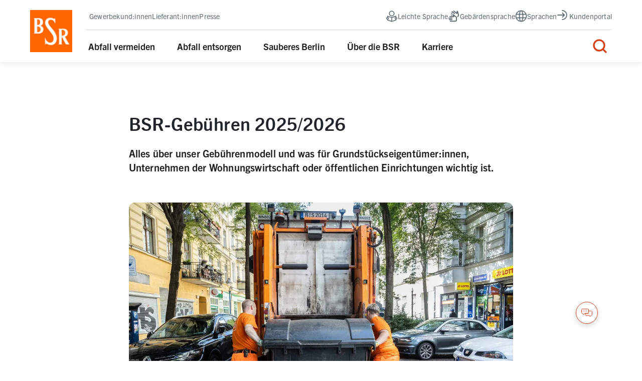

--- FILE ---
content_type: text/html; charset=utf-8
request_url: https://www.bsr.de/gebuehrenmodell-der-bsr
body_size: 291680
content:
<!DOCTYPE html>
<html lang="de">
  <head>
    <meta charset="utf-8" />
    <meta name="viewport" content="width=device-width, initial-scale=1" />
    <meta
      name="generator"
      content="Scrivito by JustRelate Group GmbH (scrivito.com)"
    />
    
          <title data-rh="true">BSR-Gebühren 2025/2026 | BSR | BSR</title>
          <meta data-rh="true" property="og:type" content="article"/><meta data-rh="true" property="og:url" content="https://www.bsr.de/gebuehrenmodell-der-bsr"/><meta data-rh="true" name="description" content="Über das Gebührenmodell der BSR und was für Gebührenempfänger:innen, Grundstückseigentümer:innen oder Unternehmen der Wohnungswirtschaft wichtig ist."/><meta data-rh="true" name="twitter:description" content="Über das Gebührenmodell der BSR und was für Gebührenempfänger:innen, Grundstückseigentümer:innen oder Unternehmen der Wohnungswirtschaft wichtig ist."/><meta data-rh="true" name="twitter:card" content="summary"/><meta data-rh="true" name="twitter:title" content="BSR-Gebühren 2025/2026 "/><meta data-rh="true" property="og:description" content="Über das Gebührenmodell der BSR und was für Gebührenempfänger:innen, Grundstückseigentümer:innen oder Unternehmen der Wohnungswirtschaft wichtig ist."/><meta data-rh="true" property="og:title" content="BSR-Gebühren 2025/2026 "/>
          <link data-rh="true" rel="shortcut icon" type="image/png" href="/assets/bsr-favicon-16.cfa2394aba076fbd0046.png"/><link data-rh="true" rel="apple-touch-icon-precomposed" type="image/png" href="/assets/apple-touch-icon-120.bf64a2be23965d2d7623.png"/><link data-rh="true" rel="apple-touch-icon-precomposed" type="image/png" href="/assets/apple-touch-icon-152.6ed27bd41c1066a53dba.png"/><link data-rh="true" rel="apple-touch-icon-precomposed" type="image/png" href="/assets/apple-touch-icon-180.35d4d8762ea9c6f5124d.png"/><link data-rh="true" rel="icon" type="image/png" href="/assets/bsr-favicon-32.4297b680da51b9424db3.png"/><link data-rh="true" rel="icon" type="image/png" href="/assets/bsr-favicon-64.c584b5f121ec3d30b24c.png"/><link data-rh="true" rel="canonical" href="https://www.bsr.de/gebuehrenmodell-der-bsr"/>
        
    <link rel="preconnect" href="https://api.scrivito.com" crossorigin />
    <link rel="preconnect" href="https://api.scrivito.com" />
    <link rel="preconnect" href="https://cdn0.scrvt.com" />
    <link href="https://berlin.social/@BSR" rel="me">
    <link rel="stylesheet" href="/assets/index.ae4c89548b45e8a59551.css" />
    <!-- <script src="/js_snippets_head.js"></script> -->
  </head>
  <body >
    <div id="application" data-scrivito-prerendering-obj-id="b390c305435075b2"><div><div class="visually-hidden sr-only" aria-hidden="true">staging deployment test</div><header class="mainNav--BrEcp7MfJR"><ul class="hamburgerRow--DOEjJ_r2YK   "><li class="logo--xS23Lx5R5x"><a class="logo--xS23Lx5R5x" aria-label="BSR Startseite" href="/"><img src="/assets/bsr-logo-4x.aca53587d2fe153d31e2.png" height="84" width="84" alt="BSR Logo"/></a></li><li><button class="navItemBtn--l_7hiWXSGW " aria-controls="search_flyout" aria-label="Suche" aria-expanded="false" tabindex="0"><svg xmlns="http://www.w3.org/2000/svg" viewBox="0 0 32 32" width="32" height="32" class="searchIcon--u98Y0y7LUW" fill="none"><path d="M26.6668 26.6667L21.2668 21.2667M21.2668 21.2667C22.1335 20.4 22.8211 19.371 23.2901 18.2386C23.7592 17.1062 24.0006 15.8924 24.0006 14.6667C24.0006 13.441 23.7592 12.2272 23.2901 11.0948C22.8211 9.96237 22.1335 8.93342 21.2668 8.06669C20.4001 7.19997 19.3711 6.51245 18.2387 6.04338C17.1063 5.57431 15.8926 5.33289 14.6668 5.33289C13.4411 5.33289 12.2274 5.57431 11.0949 6.04338C9.96249 6.51245 8.93354 7.19997 8.06682 8.0667C6.31639 9.81712 5.33301 12.1912 5.33301 14.6667C5.33301 17.1422 6.31639 19.5163 8.06682 21.2667C9.81725 23.0171 12.1913 24.0005 14.6668 24.0005C17.1423 24.0005 19.5164 23.0171 21.2668 21.2667Z" stroke="#1e1e1e" stroke-width="3" stroke-linecap="round" stroke-linejoin="round"></path></svg></button><div class=""><div class="megaMenuBoxShadow--mbgcuxefBH  "></div><div class="megaMenuWrapper--mC4n6jtxXY  " aria-hidden="true"><div><div class="megaMenu--wNHyFwk0s0"><div class="container"><div class="row"><div class="searchContainer--WzyXh3IYJ5"><div class="closeit--LIyBgjSMvZ"><button class="btn editingBtnAtom--XlJddDZGVX editingButton--xjuaBMBiyz" type="button">Suche schließen<svg xmlns="http://www.w3.org/2000/svg" viewBox="0 0 24 24" width="24" height="24" stroke="currentColor" fill="none" class="icon--AyVVkeevMU end--C7EpFsO5w6" aria-hidden="true"><path fill="currentColor" stroke-width="2" d="M5.5 19.375a.874.874 0 0 1-.62-1.49l13-13a.875.875 0 0 1 1.235 0c.34.34.34.895 0 1.235l-13 13a.87.87 0 0 1-.62.255z"></path><path fill="currentColor" stroke-width="2" d="M18.5 19.375a.87.87 0 0 1-.62-.255l-13-13a.875.875 0 0 1 0-1.235.875.875 0 0 1 1.235 0l13 13a.874.874 0 0 1-.62 1.49z"></path></svg></button></div><div class="searchFlyout--nSGqtKCsDq col-md-8 col-sm-12"><div><label class="label text-intro-text text-start text-dark" for="searchPromp_mobile_id">Suchbegriff eingeben</label><div role="status" aria-live="polite" aria-atomic="true" class="visually-hidden"></div><div class="searchInput--_b5mbLSDR4"><div class="comboboxWrapper--j2YTTNb2Je"><input autoComplete="off" id="searchPromp_mobile_id" role="combobox" aria-autocomplete="list" aria-haspopup="listbox" aria-expanded="false" data-active-item="true" class="input--c0cKOvmPY8 input--40pK2YhuYv" name="searchPromp_mobile_id" placeholder="Suchbegriff hier eingeben" value=""/></div><button type="submit" class="searchButton--xXEGcbVZYd" aria-label="Suche starten"><svg xmlns="http://www.w3.org/2000/svg" viewBox="0 0 32 32" width="24" height="24" aria-hidden="true" fill="none"><path d="M26.6668 26.6667L21.2668 21.2667M21.2668 21.2667C22.1335 20.4 22.8211 19.371 23.2901 18.2386C23.7592 17.1062 24.0006 15.8924 24.0006 14.6667C24.0006 13.441 23.7592 12.2272 23.2901 11.0948C22.8211 9.96237 22.1335 8.93342 21.2668 8.06669C20.4001 7.19997 19.3711 6.51245 18.2387 6.04338C17.1063 5.57431 15.8926 5.33289 14.6668 5.33289C13.4411 5.33289 12.2274 5.57431 11.0949 6.04338C9.96249 6.51245 8.93354 7.19997 8.06682 8.0667C6.31639 9.81712 5.33301 12.1912 5.33301 14.6667C5.33301 17.1422 6.31639 19.5163 8.06682 21.2667C9.81725 23.0171 12.1913 24.0005 14.6668 24.0005C17.1423 24.0005 19.5164 23.0171 21.2668 21.2667Z" stroke="#fff" stroke-width="3" stroke-linecap="round" stroke-linejoin="round"></path></svg></button></div></div></div></div></div></div></div></div></div></div></li><li><button aria-label="Menü öffnen" aria-controls="megaMenuMobile" class="hamburger--fTIBtfQW7R"><span class="box--i56G63sexw"><span class="btn--QURNL3Ynfq notActive--rIOqEMDedY"><span></span><span></span><span></span></span></span></button></li></ul><nav id="megaMenuMobile" class="mobileContainer--fnYbLtrUXb  " aria-label="Hauptmenü"><div class="content--rNmXBV6pq0 container"><div class="mobileNav--MAlc51_Tmc mobileNavRow--rDLwIF8iZ0 null"><ul class="linkListMobileWrapper--EQVYsrXLFR"><li class="linkListMobileListitem--gVfQbN9C54"><div class="outerBox--djb0_Uby39 linkListMobile--YkCSuIm2TP"><div class="mt-0 mb-0"><button aria-expanded="false" class="headerWrapper--HrB4cyha7P linkListMobileHeaderWrapper--rHHWP4oVxR"><span class="span text-copy-text-highlight text-start text-dark tabTitle--rRa3gxBDlP">Abfall vermeiden</span><svg xmlns="http://www.w3.org/2000/svg" viewBox="0 0 24 24" width="40px" height="40px" class="plusIcon--g3FXt0sDcn " aria-hidden="true" fill="none"><path fill="currentColor" stroke-width="0.4" d="M12.616 21.81a.874.874 0 0 1-1.492-.615V2.81c0-.48.393-.873.874-.873.48 0 .873.392.873.873v18.385c0 .24-.1.46-.258.619z"></path><path fill="currentColor" stroke-width="0.4" d="M21.809 12.618a.87.87 0 0 1-.62.258H2.806a.875.875 0 0 1-.873-.873c0-.481.392-.874.873-.874H21.19a.874.874 0 0 1 .615 1.492z"></path></svg></button></div><div class="contentWrapper--AVs7CywgSm" id="7b9f854f_content" hidden=""><div id=":Rkb7:" hidden="" class="contentInnerWrapper--LGjaP6SKQT linkListMobileContentInnerWrapper--JrwQNsIXDd" style="display:none"><ul class="col d-flex flex-column ps-0"><li class="mainNavLinkList--DknG6v57nq  " data-pi-obj-class="MainNavLinkListWidget"><span class="headlineRow--M_9sqKY8FZ"><svg width="40px" height="40px" class="icon--AVeaC2awZg" aria-hidden="true" viewBox="0 0 48 48" fill="none" xmlns="http://www.w3.org/2000/svg"><path d="M12.4 17.36L5.62997 19.15C5.24997 19.25 4.85997 19.02 4.75997 18.64L2.96997 11.86M5.72997 18.76C8.60997 8.12002 19.56 1.82002 30.19 4.69002C35.84 6.22002 40.54 10.15 43.04 15.45" stroke="currentColor" stroke-width="2" stroke-linecap="round" stroke-linejoin="round"></path><path d="M35.6 30.6401L42.37 28.8501C42.75 28.7501 43.14 28.9801 43.24 29.3601L45.03 36.1401M42.27 29.2401C39.4 39.8801 28.45 46.1701 17.81 43.3001C12.16 41.7701 7.45996 37.8401 4.95996 32.5401" stroke="currentColor" stroke-width="2" stroke-linecap="round" stroke-linejoin="round"></path><path d="M17 32H25.94M28.06 25.95V25.94M28.06 25.94V22.99H25.78C25.36 22.99 25.02 22.65 25.02 22.23V19H17.29C16.02 19 15 20.03 15 21.29V25.95M28.06 25.94C26.85 26.16 26 27.32 26 28.57V36H17V28.4M17 28.4C17 27.19 16.14 26.18 15 25.95M17 28.4V36.35C17 36.71 16.71 37 16.35 37H14.64C14.28 37 13.99 36.71 13.99 36.35V30.85C13.07 30.83 12 29.6 12 28.4C12 27.02 13.12 25.9 14.5 25.9C14.67 25.9 14.84 25.92 15 25.95M17 29H25.94M26.03 28.4V36.35C26.03 36.71 26.32 37 26.68 37H28.39C28.75 37 29.04 36.71 29.04 36.35V30.85C29.96 30.83 31.03 29.6 31.03 28.4C31.03 27.02 29.91 25.9 28.53 25.9C28.36 25.9 28.19 25.92 28.03 25.95C26.89 26.18 26.03 27.19 26.03 28.4Z" stroke="currentColor" stroke-width="2" stroke-linejoin="round"></path><path d="M34.52 14.98C34.72 15.1 35 15 35.12 14.85L36.4 12.8C36.52 12.62 36.47 12.37 36.29 12.24L33.51 10.21L32.83 9.98998H31.34C31.16 9.98998 30.98 10.06 30.85 10.19L29.03 11.91L27.22 10.18C27.09 10.05 26.91 9.97998 26.73 9.97998H25.22L24.55 10.2L22.3 11.84C21.82 12.19 21.7 12.86 22.01 13.36L22.93 14.84C23.05 15.04 23.31 15.1 23.51 14.98H23.53L25.03 14.01V21.52C25.03 22.33 25.69 22.99 26.5 22.99H31.55C32.36 22.99 33.02 22.33 33.02 21.52V14.01L34.52 14.98Z" stroke="currentColor" stroke-width="2" stroke-linejoin="round"></path></svg><span class="headline--NUJRLDJn65">​Null-Verschwendung</span></span><ul class="linklist--X70xL6fGDY"><li class="item--GRLlGWPQss"><a class="" href="/was-ist-null-verschwendung">Was ist Null-Verschwendung</a></li><li class="item--GRLlGWPQss"><a class="" href="/zero-waste-tipps">Zero-Waste-Tipps</a></li><li class="item--GRLlGWPQss"><a class="" href="/zero-waste-agentur-berlin">Zero-Waste-Agentur</a></li><li class="item--GRLlGWPQss"><a class="" href="/abfaelle-vermeiden">Abfälle vermeiden</a></li></ul></li><li class="mainNavLinkList--DknG6v57nq  " data-pi-obj-class="MainNavLinkListWidget"><span class="headlineRow--M_9sqKY8FZ"><svg width="40px" height="40px" class="icon--AVeaC2awZg" aria-hidden="true" viewBox="0 0 48 48" fill="none" xmlns="http://www.w3.org/2000/svg"><path d="M28 34.8L26.84 32.54C26.66 32.19 26.79 31.73 27.1 31.52L29.32 29.99L29.52 29.86M28 34.8C27.83 34.87 27.65 34.92 27.46 34.95C27.15 35 26.99 35.19 26.99 35.51V44C26.99 44.55 26.49 45 25.95 45H24.47C23.93 45 23.52 44.55 23.52 44V34M28 34.8L28.01 34.83L29.27 37.29L29.33 37.41L29.37 37.5C29.37 37.5 29.47 37.58 29.52 37.61C29.57 37.64 29.62 37.67 29.69 37.68L36.71 39.47L42.01 40.81C42.36 40.9 42.74 40.64 42.84 40.23L44.84 32.36V32.35C44.94 31.94 44.74 31.54 44.39 31.45L36.72 29.52L32.06 28.34C32 28.33 31.94 28.33 31.88 28.34C31.82 28.34 31.76 28.34 31.7 28.36L31.62 28.41L31.5 28.49L29.52 29.86M23.52 34L23.53 31.67M23.52 34V37.69M23.52 34H9.49M23.53 31.67C23.53 31.52 23.53 31.36 23.56 31.21M23.53 31.67C23.53 31.52 23.54 31.36 23.56 31.21M23.53 31.67V34H9.49M23.56 31.21C23.58 31.06 23.62 30.92 23.66 30.77M23.66 30.77C23.66 30.74 23.67 30.71 23.68 30.69C24.1 29.43 25.26 28.49 26.57 28.35H26.76C26.76 28.35 26.86 28.33 26.91 28.33H26.92C28.04 28.33 28.99 28.94 29.52 29.86M23.66 30.77C23.66 30.74 23.68 30.68 23.68 30.68C24.1 29.43 25.26 28.49 26.57 28.34H26.76V22.34C26.76 19.39 24.44 17.01 21.59 17.01H11.24C8.38 17.01 6.07 19.4 6.07 22.34V28.33C4.32 28.33 3 29.82 3 31.63C3 33.29 4.01 34.71 5.56 34.95C5.82 35 6 35.24 6 35.51V44C6 44.55 6.5 45 7.04 45H8.52C9.06 45 9.47 44.55 9.47 44V37.71M23.52 37.69V42.91L23.48 43H9.47V37.71M23.52 37.69L23.48 37.71H9.47M9.47 37.71L9.49 34M9.47 37.71V31.68C9.47 29.84 7.86 28.33 6.08 28.33" stroke="currentColor" stroke-width="2" stroke-linecap="round" stroke-linejoin="round"></path><path d="M32 34C32.5523 34 33 33.5523 33 33C33 32.4477 32.5523 32 32 32C31.4477 32 31 32.4477 31 33C31 33.5523 31.4477 34 32 34Z" fill="currentColor" stroke-width="0"></path><path d="M44.97 14C44.92 12.13 42.83 3 39.36 3H34.61C31.5 3 29 10.8 29 14M44.97 14C45 15.5 44.8 18 42 18H32C29.5 18 29 16 29 14M44.97 14H29M33.83 45H39.83M37 44.51V39.51M37 29.5V18.0049" stroke="currentColor" stroke-width="2" stroke-linecap="round" stroke-linejoin="round"></path></svg><span class="headline--NUJRLDJn65">Angebote</span></span><ul class="linklist--X70xL6fGDY"><li class="item--GRLlGWPQss"><a class="" href="/nochmall">NochMall</a></li><li class="item--GRLlGWPQss"><a class="" href="/tausch-und-verschenkmarkt">Tausch- und Verschenkmarkt</a></li><li class="item--GRLlGWPQss"><a class="" href="/repami">repami - Reparaturnetzwerk</a></li><li class="item--GRLlGWPQss"><a class="" href="/spenden-statt-wegwerfen">Spenden statt wegwerfen</a></li><li class="item--GRLlGWPQss"><a class="" href="/trenntmap">Trenntmap</a></li><li class="item--GRLlGWPQss"><a class="" href="/zwff">Zero Waste Future Festival</a></li><li class="item--GRLlGWPQss"><a class="" href="/kiezlocker">Kiez-Locker</a></li><li class="item--GRLlGWPQss"><a class="" href="/zerowasteaward">Zero Waste Award</a></li></ul></li><li class="mainNavLinkList--DknG6v57nq  " data-pi-obj-class="MainNavLinkListWidget"><span class="headlineRow--M_9sqKY8FZ"><svg width="40px" height="40px" class="icon--AVeaC2awZg" aria-hidden="true" viewBox="0 0 48 48" fill="none" xmlns="http://www.w3.org/2000/svg"><path d="M24.5451 21.9229C24.185 22.0229 23.805 22.0229 23.4449 21.9229M24.5451 21.9229L45 16.4538L24.2951 10.045C24.105 9.985 23.895 9.985 23.7049 10.045L3 16.4538L23.4449 21.9229M24.5451 21.9229L37.0081 18.5935V33.0009C37.0081 35.7604 31.1867 38 24.005 38C16.8233 38 11.0019 35.7604 11.0019 33.0009V18.5935L23.4449 21.9229M3 26.0021V16.5038" stroke="currentColor" stroke-width="2" stroke-linecap="round" stroke-linejoin="round"></path></svg><span class="headline--NUJRLDJn65">Umweltbildung</span></span><ul class="linklist--X70xL6fGDY"><li class="item--GRLlGWPQss"><a class="" href="/tipps-vermeiden-und-trennen-abfaelle-in-bildungseinrichtungen">Abfallvermeidung Bildungseinrichtungen</a></li><li class="item--GRLlGWPQss"><a class="" href="/umweltbildung-erlebnisprogramm-kita">Erlebnisprogramm Kitas</a></li><li class="item--GRLlGWPQss"><a class="" href="/umweltbildung-lernreihe-schulkinder">Lernreihe Grundschulen</a></li><li class="item--GRLlGWPQss"><a class="" href="/lernreihe-fuer-sekundarstufen">Lernreihe Sekundarstufen</a></li><li class="item--GRLlGWPQss"><a class="" href="/zero-waste-an-schulen-elektrogeraete">Bildungsangebote E-Geräte</a></li><li class="item--GRLlGWPQss"><a class="" href="/zero-waste-schulen-lernmaterial-textilien-fast-fashion">Bildungsangebote Textilien</a></li><li class="item--GRLlGWPQss"><a class="" href="/digitale-umweltbildungsangebote">Digitale Bildungsmaterialien</a></li><li class="item--GRLlGWPQss"><a class="" href="/abgedreht">Filmwettbewerb #abgedreht</a></li></ul></li></ul></div></div></div></li><li class="linkListMobileListitem--gVfQbN9C54"><hr class="hr--hyt7pEx2X_"/><div class="outerBox--djb0_Uby39 linkListMobile--YkCSuIm2TP"><div class="mt-0 mb-0"><button aria-expanded="false" class="headerWrapper--HrB4cyha7P linkListMobileHeaderWrapper--rHHWP4oVxR"><span class="span text-copy-text-highlight text-start text-dark tabTitle--rRa3gxBDlP">Abfall entsorgen</span><svg xmlns="http://www.w3.org/2000/svg" viewBox="0 0 24 24" width="40px" height="40px" class="plusIcon--g3FXt0sDcn " aria-hidden="true" fill="none"><path fill="currentColor" stroke-width="0.4" d="M12.616 21.81a.874.874 0 0 1-1.492-.615V2.81c0-.48.393-.873.874-.873.48 0 .873.392.873.873v18.385c0 .24-.1.46-.258.619z"></path><path fill="currentColor" stroke-width="0.4" d="M21.809 12.618a.87.87 0 0 1-.62.258H2.806a.875.875 0 0 1-.873-.873c0-.481.392-.874.873-.874H21.19a.874.874 0 0 1 .615 1.492z"></path></svg></button></div><div class="contentWrapper--AVs7CywgSm" id="c3f8bf7a_content" hidden=""><div id=":Rkj7:" hidden="" class="contentInnerWrapper--LGjaP6SKQT linkListMobileContentInnerWrapper--JrwQNsIXDd" style="display:none"><ul class="col d-flex flex-column ps-0"><li class="mainNavLinkList--DknG6v57nq  " data-pi-obj-class="MainNavLinkListWidget"><span class="headlineRow--M_9sqKY8FZ"><svg xmlns="http://www.w3.org/2000/svg" viewBox="0 0 48 48" width="48px" height="48px" fill="none" class="icon--AVeaC2awZg" aria-hidden="true"><path fill="currentColor" stroke-width="0.6" d="M46 13H29c-1.1 0-2-.9-2-2h-6c0 1.1-.9 2-2 2H2V8.82c0-.84.36-1.65.98-2.22l2.01-1.83c.55-.5 1.26-.78 2.01-.78h34.01c.75 0 1.46.28 2.01.78l2 1.82c.63.57.99 1.38.99 2.23v4.17zM21 9h6c1.1 0 2 .9 2 2h15V8.83c0-.29-.12-.56-.33-.75l-2-1.82A.97.97 0 0 0 41 6H7a1 1 0 0 0-.67.26L4.32 8.09a1 1 0 0 0-.33.74v2.18h15c0-1.1.9-2 2-2z"></path><path fill="currentColor" stroke-width="0.6" d="M41 36H7c-1.65 0-3-1.35-3-3V18.63l-1.31-1.12C2.25 17.13 2 16.58 2 16v-5h16v2H4v3l1.29 1.12c.46.4.72.96.71 1.52V33c0 .55.45 1 1 1h34c.55 0 1-.45 1-1V18.7c0-.56.24-1.1.65-1.48L44 15.99v-3H30v-2h16v5c0 .56-.24 1.1-.65 1.48L44 18.7V33c0 1.65-1.35 3-3 3Z"></path><path fill="currentColor" stroke-width="0.6" d="M13 44c-2.76 0-5-2.24-5-5s2.24-5 5-5 5 2.24 5 5-2.24 5-5 5Zm0-8c-1.65 0-3 1.35-3 3s1.35 3 3 3 3-1.35 3-3-1.35-3-3-3ZM35 44c-2.75 0-5-2.24-5-5s2.24-5 5-5 5 2.24 5 5-2.25 5-5 5Zm0-8c-1.65 0-3 1.35-3 3s1.34 3 3 3 3-1.35 3-3-1.35-3-3-3Z"></path></svg><span class="headline--NUJRLDJn65">Abfallarten</span></span><ul class="linklist--X70xL6fGDY"><li class="item--GRLlGWPQss"><a class="" href="/restabfall">Restabfall</a></li><li class="item--GRLlGWPQss"><a class="" href="/biogut">Biogut</a></li><li class="item--GRLlGWPQss"><a class="" href="/wertstoffe">Wertstoffe</a></li><li class="item--GRLlGWPQss"><a class="" href="/altglas">Altglas</a></li><li class="item--GRLlGWPQss"><a class="" href="/papier">Papier</a></li></ul></li><li class="mainNavLinkList--DknG6v57nq  " data-pi-obj-class="MainNavLinkListWidget"><span class="headlineRow--M_9sqKY8FZ"><svg width="40px" height="40px" class="icon--AVeaC2awZg" aria-hidden="true" viewBox="0 0 48 48" fill="none" xmlns="http://www.w3.org/2000/svg"><path d="M7 40H11M37 40H41M41 8V9.04C41 9.61 40.55 10 40 10H8C7.45 10 7 9.61 7 9.04V8H3V10.07L5 37H43L45 10.07V8H41Z" stroke="currentColor" stroke-width="2" stroke-linecap="round" stroke-linejoin="round"></path></svg><span class="headline--NUJRLDJn65">Weitere Abfallarten</span></span><ul class="linklist--X70xL6fGDY"><li class="item--GRLlGWPQss"><a class="" href="/elektrogeraete">Elektrogeräte</a></li><li class="item--GRLlGWPQss"><a class="" href="/altkleider">Altkleider</a></li><li class="item--GRLlGWPQss"><a class="" href="/schadstoffe">Schadstoffe</a></li><li class="item--GRLlGWPQss"><a class="" href="/laub-gartenabfaelle">Laub- und Gartenabfälle</a></li><li class="item--GRLlGWPQss"><a class="" href="/sperrmuell-entsorgen">Sperrmüll</a></li><li class="item--GRLlGWPQss"><a class="" href="/weihnachtsbaum-entdecker-service">Weihnachtsbäume</a></li><li class="item--GRLlGWPQss"><a class="" href="/weitere-abfaelle">andere Abfälle</a></li></ul></li><li class="mainNavLinkList--DknG6v57nq  " data-pi-obj-class="MainNavLinkListWidget"><span class="headlineRow--M_9sqKY8FZ"><svg width="40px" height="40px" class="icon--AVeaC2awZg" aria-hidden="true" viewBox="0 0 48 48" fill="none" xmlns="http://www.w3.org/2000/svg"><path d="M15 11C17.2091 11 19 9.20914 19 7C19 4.79086 17.2091 3 15 3C12.7908 3 11 4.79086 11 7C11 9.20914 12.7908 11 15 11Z" stroke="currentColor" stroke-width="2" stroke-miterlimit="10"></path><path d="M24.96 26.93L23.13 18.4C22.69 16.13 20.88 14.37 18.61 14.01C18.39 13.98 18.16 14.03 17.97 14.15C16.14 15.19 13.91 15.19 12.08 14.15C11.89 14.03 11.66 13.98 11.44 14.01C9.16996 14.37 7.35996 16.12 6.91996 18.4L5.03996 26.93C4.86996 27.69 5.16996 28.49 5.80996 28.94L8.07996 30.53C8.48996 30.82 8.77996 31.26 8.85996 31.76L10.86 42.71C11.08 44.02 12.2 44.98 13.51 45H16.44C17.76 44.97 18.87 43.99 19.08 42.68L21.08 31.73C21.16 31.23 21.44 30.78 21.86 30.5L24.15 28.94C24.8 28.5 25.13 27.71 24.97 26.93H24.96Z" stroke="currentColor" stroke-width="2" stroke-miterlimit="10"></path><path d="M33 11C35.2092 11 37 9.20914 37 7C37 4.79086 35.2092 3 33 3C30.7909 3 29 4.79086 29 7C29 9.20914 30.7909 11 33 11Z" stroke="currentColor" stroke-width="2" stroke-miterlimit="10"></path><path d="M36.6 14.01C38.88 14.37 40.69 16.13 41.13 18.4L42.96 26.92C43.12 27.7 42.8 28.49 42.14 28.93L39.85 30.49C39.43 30.77 39.15 31.22 39.07 31.72L37.07 42.67C36.86 43.98 35.75 44.96 34.43 44.99H31.49C30.16 44.96 29.05 43.97 28.85 42.65L26.96 31.94C26.94 31.63 27.06 31.33 27.3 31.12C28.67 29.92 29.28 28.07 28.9 26.29L27.06 17.76C26.96 17.26 26.81 16.78 26.62 16.31C26.43 15.89 26.55 15.39 26.92 15.11C27.64 14.52 28.5 14.14 29.42 14.01C29.64 13.98 29.87 14.03 30.06 14.15C31.89 15.19 34.13 15.19 35.96 14.15C36.15 14.03 36.38 13.98 36.6 14.01Z" stroke="currentColor" stroke-width="2" stroke-miterlimit="10"></path></svg><span class="headline--NUJRLDJn65"> Service</span></span><ul class="linklist--X70xL6fGDY"><li class="item--GRLlGWPQss"><a class="" href="/abfuhrkalender">Abfuhrkalender</a></li><li class="item--GRLlGWPQss"><a class="" href="/abfallrechner">Abfallrechner</a></li><li class="item--GRLlGWPQss"><a class="" href="/feiertage">Feiertagsregelung Müllentsorgung</a></li><li class="item--GRLlGWPQss"><a class="" href="/muelltonne-beantragen">Tonne beantragen</a></li><li class="item--GRLlGWPQss"><a class="" href="/standplatzplaner">Standplatzplaner</a></li><li class="item--GRLlGWPQss"><a class="" href="/klimarechner">Klimarechner</a></li><li class="item--GRLlGWPQss"><a class="" href="/biologisch">BioLogisch!</a></li></ul></li><li class="mainNavLinkList--DknG6v57nq  " data-pi-obj-class="MainNavLinkListWidget"><span class="headlineRow--M_9sqKY8FZ"><svg width="40px" height="40px" class="icon--AVeaC2awZg" aria-hidden="true" viewBox="0 0 48 48" fill="none" xmlns="http://www.w3.org/2000/svg"><path d="M40 20V11C40 6.58 36.42 3 32 3H16C11.58 3 8 6.58 8 11V20M40 20C37.3 20 35 22.24 35 25M40 20C42.7 20 45 22.3 45 25C45 27.48 43.2 29.53 40.83 29.93C40.35 30.01 40 30.42 40 30.91V43.5C40 44.33 39.33 45 38.5 45H36.5C35.67 45 35 44.33 35 43.5V25M35 25V28M35 28H13M35 28V34M13 28V25M13 28V34M13 25C13 22.24 10.7 20 8 20M13 25V43.5C13 44.33 12.33 45 11.5 45H9.5C8.67 45 8 44.33 8 43.5V30.91C8 30.42 7.65 30.01 7.17 29.93C4.8 29.53 3 27.48 3 25C3 22.3 5.3 20 8 20M13 34H35M13 34V43H35V34" stroke="currentColor" stroke-width="2" stroke-linejoin="round"></path><path d="M23 8L30 15M29.5 7.5L24 19" stroke="currentColor" stroke-width="2" stroke-linecap="round" stroke-linejoin="round"></path></svg><span class="headline--NUJRLDJn65">Rund um Sperrmüll</span></span><ul class="linklist--X70xL6fGDY"><li class="item--GRLlGWPQss"><a class="" href="/sperrmuell-buchen">Sperrmüllabfuhr</a></li><li class="item--GRLlGWPQss"><a class="" href="/meinkieztag">Kieztage</a></li><li class="item--GRLlGWPQss"><a class="" href="/tiptapp">Tiptapp</a></li><li class="item--GRLlGWPQss"><a class="" href="/sperrmuell-aktionstag">Sperrmüll-Aktionstag</a></li></ul></li><li class="mainNavLinkList--DknG6v57nq  " data-pi-obj-class="MainNavLinkListWidget"><span class="headlineRow--M_9sqKY8FZ"><svg width="40px" height="40px" class="icon--AVeaC2awZg" aria-hidden="true" viewBox="0 0 48 48" fill="none" xmlns="http://www.w3.org/2000/svg"><path d="M38.99 6C37.89 6 36.99 6.9 36.99 8V24L27.66 16.25C27.02 15.67 25.99 16.13 25.99 17V24L16.62 16.23C15.97 15.7 14.99 16.16 14.99 17V24L5.63 16.23C4.98 15.7 4 16.15 4 17V40C4 41.1 4.9 42 6 42H42C43.1 42 44 41.1 44 40V8C44 6.9 43.1 6 42 6H39H38.99Z" stroke="currentColor" stroke-width="2" stroke-linecap="round" stroke-linejoin="round"></path></svg><span class="headline--NUJRLDJn65">Unsere Produkte</span></span><ul class="linklist--X70xL6fGDY"><li class="item--GRLlGWPQss"><a class="" href="/abfall-abc">Abfall-ABC</a></li><li class="item--GRLlGWPQss"><a class="" href="/trenntalent">Trenntalent</a></li><li class="item--GRLlGWPQss"><a class="" href="/recyclinghoefe-berlin">Recyclinghöfe</a></li><li class="item--GRLlGWPQss"><a class="" href="/selbstanlieferung">Abfälle anliefern</a></li><li class="item--GRLlGWPQss"><a class="" href="/laub-und-gartentonne">Laub- und Gartentonne</a></li><li class="item--GRLlGWPQss"><a class="" href="/unterflur">Unterflurbehälter</a></li></ul></li><li class="mainNavLinkList--DknG6v57nq  " data-pi-obj-class="MainNavLinkListWidget"><span class="headlineRow--M_9sqKY8FZ"><svg width="40px" height="40px" class="icon--AVeaC2awZg" aria-hidden="true" viewBox="0 0 48 48" fill="none" xmlns="http://www.w3.org/2000/svg"><path d="M17.25 33L17.2919 32.0009C17.278 32.0003 17.264 32 17.25 32V33ZM16.8 33.1L16.4061 32.1809C16.4015 32.1828 16.3969 32.1848 16.3923 32.1869L16.8 33.1ZM9.2 33.1L9.60765 32.1869C9.60309 32.1848 9.59851 32.1828 9.59392 32.1809L9.2 33.1ZM8.75 33L8.79192 33.9991C8.79874 33.9988 8.80556 33.9985 8.81238 33.9981L8.75 33ZM39.25 33L39.2919 32.0009C39.278 32.0003 39.264 32 39.25 32V33ZM38.8 33.1L38.4061 32.1809C38.4015 32.1828 38.3969 32.1848 38.3923 32.1869L38.8 33.1ZM31.2 33.1L31.6077 32.1869C31.6031 32.1848 31.5985 32.1828 31.5939 32.1809L31.2 33.1ZM30.75 33L30.7919 33.9991C30.7987 33.9988 30.8056 33.9985 30.8124 33.9981L30.75 33ZM18 25H17C17 27.2091 15.2091 29 13 29V30V31C16.3137 31 19 28.3137 19 25H18ZM13 30V29C10.7909 29 9 27.2091 9 25H8H7C7 28.3137 9.68629 31 13 31V30ZM8 25H9C9 22.7909 10.7909 21 13 21V20V19C9.68629 19 7 21.6863 7 25H8ZM13 20V21C15.2091 21 17 22.7909 17 25H18H19C19 21.6863 16.3137 19 13 19V20ZM5 45V46H21V45V44H5V45ZM21 45V46C22.1023 46 23 45.1023 23 44H22H21V45ZM22 44H23V38H22H21V44H22ZM22 38H23C23 34.8204 20.723 32.1448 17.2919 32.0009L17.25 33L17.2081 33.9991C19.497 34.0952 21 35.8196 21 38H22ZM17.25 33V32C16.9205 32 16.6349 32.0828 16.4061 32.1809L16.8 33.1L17.1939 34.0191C17.2451 33.9972 17.2595 34 17.25 34V33ZM16.8 33.1L16.3923 32.1869C15.8615 32.4238 14.4011 33 13 33V34V35C14.8389 35 16.6185 34.2762 17.2077 34.0131L16.8 33.1ZM13 34V33C11.5989 33 10.1385 32.4238 9.60765 32.1869L9.2 33.1L8.79235 34.0131C9.38155 34.2762 11.1611 35 13 35V34ZM9.2 33.1L9.59392 32.1809C9.41728 32.1051 9.08896 31.9769 8.68762 32.0019L8.75 33L8.81238 33.9981C8.76808 34.0008 8.74086 33.9941 8.73997 33.9939C8.73973 33.9938 8.74473 33.9951 8.75628 33.9992C8.76796 34.0034 8.78385 34.0096 8.80608 34.0191L9.2 33.1ZM8.75 33L8.70808 32.0009C5.277 32.1448 3 34.8204 3 38H4H5C5 35.8196 6.503 34.0952 8.79192 33.9991L8.75 33ZM4 38H3V44H4H5V38H4ZM4 44H3C3 45.1023 3.89772 46 5 46V45V44H4ZM40 25H39C39 27.2091 37.2091 29 35 29V30V31C38.3137 31 41 28.3137 41 25H40ZM35 30V29C32.7909 29 31 27.2091 31 25H30H29C29 28.3137 31.6863 31 35 31V30ZM30 25H31C31 22.7909 32.7909 21 35 21V20V19C31.6863 19 29 21.6863 29 25H30ZM35 20V21C37.2091 21 39 22.7909 39 25H40H41C41 21.6863 38.3137 19 35 19V20ZM27 45V46H43V45V44H27V45ZM43 45V46C44.1023 46 45 45.1023 45 44H44H43V45ZM44 44H45V38H44H43V44H44ZM44 38H45C45 34.8204 42.723 32.1448 39.2919 32.0009L39.25 33L39.2081 33.9991C41.497 34.0952 43 35.8196 43 38H44ZM39.25 33V32C38.9205 32 38.6349 32.0828 38.4061 32.1809L38.8 33.1L39.1939 34.0191C39.2451 33.9972 39.2595 34 39.25 34V33ZM38.8 33.1L38.3923 32.1869C37.8615 32.4238 36.4011 33 35 33V34V35C36.8389 35 38.6185 34.2762 39.2076 34.0131L38.8 33.1ZM35 34V33C33.5989 33 32.1385 32.4238 31.6077 32.1869L31.2 33.1L30.7924 34.0131C31.3815 34.2762 33.1611 35 35 35V34ZM31.2 33.1L31.5939 32.1809C31.4173 32.1051 31.089 31.9769 30.6876 32.0019L30.75 33L30.8124 33.9981C30.7681 34.0008 30.7409 33.9941 30.74 33.9939C30.7397 33.9938 30.7447 33.9951 30.7563 33.9992C30.768 34.0034 30.7838 34.0096 30.8061 34.0191L31.2 33.1ZM30.75 33L30.7081 32.0009C27.277 32.1448 25 34.8204 25 38H26H27C27 35.8196 28.503 34.0952 30.7919 33.9991L30.75 33ZM26 38H25V44H26H27V38H26ZM26 44H25C25 45.1023 25.8977 46 27 46V45V44H26Z" fill="currentColor" stroke-width="0"></path><path d="M22 3C20.9 3 20 3.9 20 5V19L25 15H36C37.1 15 38 14.1 38 13V5C38 3.9 37.1 3 36 3H22Z" stroke="currentColor" stroke-width="2" stroke-linecap="round" stroke-linejoin="round"></path><path d="M25 10C25.5523 10 26 9.55228 26 9C26 8.44772 25.5523 8 25 8C24.4477 8 24 8.44772 24 9C24 9.55228 24.4477 10 25 10Z" fill="currentColor" stroke-width="0"></path><path d="M29 10C29.5523 10 30 9.55228 30 9C30 8.44772 29.5523 8 29 8C28.4477 8 28 8.44772 28 9C28 9.55228 28.4477 10 29 10Z" fill="currentColor" stroke-width="0"></path><path d="M33 10C33.5523 10 34 9.55228 34 9C34 8.44772 33.5523 8 33 8C32.4477 8 32 8.44772 32 9C32 9.55228 32.4477 10 33 10Z" fill="currentColor" stroke-width="0"></path></svg><span class="headline--NUJRLDJn65">Beratung</span></span><ul class="linklist--X70xL6fGDY"><li class="item--GRLlGWPQss"><a class="" href="/beratung-muellstandplatz">Optimaler Müllstandplatz</a></li><li class="item--GRLlGWPQss"><a class="" href="/gebuehrenuebersicht">Gebührenübersicht</a></li><li class="item--GRLlGWPQss"><a class="" href="/trenngut-report">TrennGut Report - CO₂-Bericht</a></li><li class="item--GRLlGWPQss"><a class="" href="/austausch-und-schulungen">Schulungen und Austausch</a></li><li class="item--GRLlGWPQss"><a class="" href="/kundenveranstaltungen">Kundenveranstaltungen</a></li><li class="item--GRLlGWPQss"><a class="" href="/infos-fuer-wohnungswirtschaft">Infos für die Wohnungswirtschaft</a></li><li class="item--GRLlGWPQss"><a class="" href="/trenntstadt">Trenntstadt Berlin</a></li><li class="item--GRLlGWPQss"><a class="" href="/kontakt">Kontakt zur BSR</a></li></ul></li></ul></div></div></div></li><li class="linkListMobileListitem--gVfQbN9C54"><hr class="hr--hyt7pEx2X_"/><div class="outerBox--djb0_Uby39 linkListMobile--YkCSuIm2TP"><div class="mt-0 mb-0"><button aria-expanded="false" class="headerWrapper--HrB4cyha7P linkListMobileHeaderWrapper--rHHWP4oVxR"><span class="span text-copy-text-highlight text-start text-dark tabTitle--rRa3gxBDlP">Sauberes Berlin</span><svg xmlns="http://www.w3.org/2000/svg" viewBox="0 0 24 24" width="40px" height="40px" class="plusIcon--g3FXt0sDcn " aria-hidden="true" fill="none"><path fill="currentColor" stroke-width="0.4" d="M12.616 21.81a.874.874 0 0 1-1.492-.615V2.81c0-.48.393-.873.874-.873.48 0 .873.392.873.873v18.385c0 .24-.1.46-.258.619z"></path><path fill="currentColor" stroke-width="0.4" d="M21.809 12.618a.87.87 0 0 1-.62.258H2.806a.875.875 0 0 1-.873-.873c0-.481.392-.874.873-.874H21.19a.874.874 0 0 1 .615 1.492z"></path></svg></button></div><div class="contentWrapper--AVs7CywgSm" id="96c15379_content" hidden=""><div id=":Rkr7:" hidden="" class="contentInnerWrapper--LGjaP6SKQT linkListMobileContentInnerWrapper--JrwQNsIXDd" style="display:none"><ul class="col d-flex flex-column ps-0"><li class="mainNavLinkList--DknG6v57nq  " data-pi-obj-class="MainNavLinkListWidget"><span class="headlineRow--M_9sqKY8FZ"><svg width="40px" height="40px" class="icon--AVeaC2awZg" aria-hidden="true" viewBox="0 0 48 48" fill="none" xmlns="http://www.w3.org/2000/svg"><path d="M14.02 19.75L13.029 19.6159L13.0279 19.6249L14.02 19.75ZM14.97 12.73L15.961 12.8641L15.9615 12.8602L14.97 12.73ZM33.04 12.73L34.031 12.5959L34.0301 12.59L33.04 12.73ZM33.99 19.75L34.9823 19.626L34.981 19.6159L33.99 19.75ZM15 31L14.9933 32H15V31ZM9 30.96H8V31.9534L8.99333 31.96L9 30.96ZM9 27L9.00798 26L8 25.992V27H9ZM14.01 27.04L14.002 28.04H14.01V27.04ZM14.9 27.58L15.7945 27.1328L15.789 27.122L14.9 27.58ZM15.89 29.56L14.9955 30.0072L14.9992 30.0145L15.89 29.56ZM15.45 30.89L15.8972 31.7845L15.9045 31.7808L15.45 30.89ZM33.01 31V32L33.0167 32L33.01 31ZM39 30.96L39.0067 31.96L40 31.9533V30.96H39ZM39 27H40V26H39V27ZM32.11 29.55L33.0008 30.0045L33.0044 29.9972L32.11 29.55ZM32.55 30.89L32.0955 31.7808L32.1028 31.7844L32.55 30.89ZM3.25 43.34L3.99748 44.0044L4.00667 43.9938L3.25 43.34ZM16 39L16.7567 38.3462C16.5667 38.1264 16.2905 38 16 38V39ZM19.75 43.34L18.9933 43.9938L18.9986 43.9998L19.75 43.34ZM19.66 44.75L20.3041 45.5149C20.3094 45.5105 20.3146 45.506 20.3198 45.5014L19.66 44.75ZM28.25 43.34L28.9975 44.0044L29.0067 43.9938L28.25 43.34ZM32 39V38C31.7095 38 31.4333 38.1264 31.2433 38.3462L32 39ZM44.75 43.34L43.9933 43.9938L43.9986 43.9998L44.75 43.34ZM44.66 44.75L45.3041 45.5149C45.3094 45.5105 45.3146 45.506 45.3198 45.5014L44.66 44.75ZM39 23H40C40 22.9586 39.9974 22.9172 39.9923 22.8761L39 23ZM37.22 8.75L38.2123 8.62605L38.2117 8.62108L37.22 8.75ZM10.79 8.75L11.7823 8.87395L11.7829 8.86915L10.79 8.75ZM9.01 23L8.01771 22.8761C8.01258 22.9172 8.01 22.9586 8.01 23H9.01ZM15.96 22V21C15.4057 21 14.9344 20.4917 15.0121 19.8751L14.02 19.75L13.0279 19.6249C12.8056 21.3883 14.1543 23 15.96 23V22ZM14.02 19.75L15.011 19.8841L15.961 12.8641L14.97 12.73L13.979 12.5959L13.029 19.6159L14.02 19.75ZM14.97 12.73L15.9615 12.8602C16.028 12.3536 16.4462 12 16.91 12V11V10C15.4138 10 14.172 11.1264 13.9785 12.5998L14.97 12.73ZM16.91 11V12H31.1V11V10H16.91V11ZM31.1 11V12C31.5558 12 31.9759 12.3471 32.0499 12.87L33.04 12.73L34.0301 12.59C33.8241 11.1329 32.6042 10 31.1 10V11ZM33.04 12.73L32.049 12.8641L32.999 19.8841L33.99 19.75L34.981 19.6159L34.031 12.5959L33.04 12.73ZM33.99 19.75L32.9977 19.874C33.0758 20.499 32.6067 21 32.05 21V22V23C33.8533 23 35.2042 21.401 34.9823 19.626L33.99 19.75ZM31 3V4H33V3V2H31V3ZM33 3V4H34H35C35 2.89543 34.1046 2 33 2V3ZM34 4H33V6H34H35V4H34ZM34 6H33V7V8C34.1046 8 35 7.10457 35 6H34ZM33 7V6H31V7V8H33V7ZM31 7V6H30H29C29 7.10457 29.8954 8 31 8V7ZM30 6H31V4H30H29V6H30ZM30 4H31V3V2C29.8954 2 29 2.89543 29 4H30ZM15 31L15.0067 30L9.00667 29.96L9 30.96L8.99333 31.96L14.9933 32L15 31ZM9 30.96H10V27H9H8V30.96H9ZM9 27L8.99202 28L14.002 28.04L14.01 27.04L14.018 26.04L9.00798 26L9 27ZM14.01 27.04V28.04C14.0114 28.04 14.0123 28.0401 14.0128 28.0402C14.0134 28.0402 14.0136 28.0403 14.0137 28.0403C14.0138 28.0404 14.0136 28.0403 14.0131 28.04C14.0127 28.0398 14.0123 28.0394 14.0118 28.0389C14.0112 28.0383 14.011 28.0379 14.011 28.038L14.9 27.58L15.789 27.122C15.4475 26.4592 14.7645 26.04 14.01 26.04V27.04ZM14.9 27.58L14.0056 28.0272L14.9956 30.0072L15.89 29.56L16.7844 29.1128L15.7944 27.1328L14.9 27.58ZM15.89 29.56L14.9992 30.0145C14.9997 30.0153 14.9994 30.0149 14.9989 30.0132C14.9984 30.0116 14.9981 30.0096 14.9979 30.0075C14.9977 30.0032 14.9983 30.0003 14.9988 29.9988C14.9993 29.9973 14.9998 29.9967 15 29.9964C15.0006 29.9958 14.9999 29.997 14.9955 29.9992L15.45 30.89L15.9045 31.7808C16.8727 31.2868 17.2887 30.1011 16.7808 29.1055L15.89 29.56ZM15.45 30.89L15.0028 29.9956C15.0017 29.9961 14.9998 29.997 14.9971 29.998C14.9945 29.9989 14.992 29.9997 14.99 30.0002C14.9879 30.0007 14.9873 30.0007 14.9884 30.0006C14.9894 30.0004 14.9933 30 15 30V31V32C15.3177 32 15.63 31.918 15.8972 31.7844L15.45 30.89ZM33.01 31L33.0167 32L39.0067 31.96L39 30.96L38.9933 29.96L33.0033 30L33.01 31ZM39 30.96H40V27H39H38V30.96H39ZM39 27V26H34.01V27V28H39V27ZM34.01 27V26C33.2627 26 32.56 26.4138 32.2156 27.1028L33.11 27.55L34.0044 27.9972C34.0038 27.9984 34.0029 27.9998 34.0018 28.0009C34.0009 28.0019 34.0004 28.0022 34.0008 28.002C34.0016 28.0015 34.0046 28 34.01 28V27ZM33.11 27.55L32.2156 27.1028L31.2156 29.1028L32.11 29.55L33.0044 29.9972L34.0044 27.9972L33.11 27.55ZM32.11 29.55L31.2192 29.0955C30.7139 30.0859 31.122 31.2841 32.0955 31.7808L32.55 30.89L33.0045 29.9992C33.0038 29.9989 33.0034 29.9986 33.0032 29.9985C33.0031 29.9984 33.003 29.9984 33.003 29.9984C33.0029 29.9983 33.0029 29.9983 33.0029 29.9983C33.0029 29.9983 33.0029 29.9983 33.0029 29.9983C33.0029 29.9984 33.003 29.9984 33.003 29.9984C33.003 29.9984 33.003 29.9984 33.003 29.9984C33.0029 29.9983 33.0025 29.9977 33.0022 29.9967C33.0018 29.9958 33.0022 29.9963 33.0021 29.9986C33.002 29.9998 33.0018 30.0012 33.0014 30.0026C33.001 30.004 33.0006 30.0047 33.0008 30.0045L32.11 29.55ZM32.55 30.89L32.1028 31.7844C32.3748 31.9204 32.6872 32 33.01 32V31V30C33.0129 30 33.0118 30.0003 33.0077 29.9993C33.0035 29.9983 32.9996 29.9968 32.9972 29.9956L32.55 30.89ZM7 37H6V39H7H8V37H7ZM7 39V40H41V39V38H7V39ZM41 39H42V37H41H40V39H41ZM41 37H42C42 35.3477 40.6523 34 39 34V35V36C39.5477 36 40 36.4523 40 37H41ZM39 35V34H9V35V36H39V35ZM9 35V34C7.34772 34 6 35.3477 6 37H7H8C8 36.4523 8.45228 36 9 36V35ZM19 45V44H4V45V46H19V45ZM4 45V44H3H2C2 45.1023 2.89772 46 4 46V45ZM3 44H4C4 44.0024 3.99979 44.0033 3.99984 44.003C3.9999 44.0027 4.0001 44.0019 4.00047 44.0009C4.00085 43.9999 4.00111 43.9995 4.00093 43.9998C4.00074 44.0001 3.99974 44.0017 3.99741 44.0044L3.25 43.34L2.50259 42.6756C2.17788 43.0409 2 43.5181 2 44H3ZM3.25 43.34L4.00667 43.9938L7.75667 39.6538L7 39L6.24333 38.3462L2.49333 42.6862L3.25 43.34ZM7 39V40H16V39V38H7V39ZM16 39L15.2433 39.6538L18.9933 43.9938L19.75 43.34L20.5067 42.6862L16.7567 38.3462L16 39ZM19.75 43.34L18.9986 43.9998C18.9967 43.9977 18.9956 43.9953 18.9954 43.9945C18.9953 43.9944 18.9955 43.995 18.9956 43.9961C18.9958 43.9973 18.9959 43.9988 18.9958 44.0005C18.9955 44.0041 18.9946 44.0058 18.995 44.0052C18.9952 44.0047 18.9957 44.0037 18.9968 44.0023C18.9979 44.0008 18.9991 43.9995 19.0002 43.9986L19.66 44.75L20.3198 45.5014C21.147 44.7752 21.224 43.5031 20.5014 42.6802L19.75 43.34ZM19.66 44.75L19.0159 43.9851C19.0058 43.9936 18.9988 43.9982 18.9951 44.0005C18.9915 44.0026 18.9906 44.0028 18.9921 44.0022C18.9937 44.0016 18.9962 44.0008 18.9988 44.0003C19.0015 43.9998 19.0022 44 19 44V45V46C19.5116 46 19.9547 45.8092 20.3041 45.5149L19.66 44.75ZM44 45V44H29V45V46H44V45ZM29 45V44H28H27C27 45.1023 27.8977 46 29 46V45ZM28 44H29C29 44.0024 28.9998 44.0033 28.9998 44.003C28.9999 44.0027 29.0001 44.0019 29.0005 44.0009C29.0008 43.9999 29.0011 43.9995 29.0009 43.9998C29.0007 44.0001 28.9997 44.0017 28.9974 44.0044L28.25 43.34L27.5026 42.6756C27.1779 43.0409 27 43.5181 27 44H28ZM28.25 43.34L29.0067 43.9938L32.7567 39.6538L32 39L31.2433 38.3462L27.4933 42.6862L28.25 43.34ZM32 39V40H41V39V38H32V39ZM41 39L40.2433 39.6538L43.9933 43.9938L44.75 43.34L45.5067 42.6862L41.7567 38.3462L41 39ZM44.75 43.34L43.9986 43.9998C43.9967 43.9977 43.9956 43.9953 43.9954 43.9945C43.9953 43.9944 43.9955 43.995 43.9956 43.9961C43.9958 43.9973 43.9959 43.9988 43.9958 44.0005C43.9955 44.0041 43.9946 44.0058 43.995 44.0052C43.9952 44.0047 43.9957 44.0037 43.9968 44.0023C43.9979 44.0008 43.9991 43.9995 44.0002 43.9986L44.66 44.75L45.3198 45.5014C46.147 44.7752 46.224 43.5031 45.5014 42.6802L44.75 43.34ZM44.66 44.75L44.0159 43.9851C44.0058 43.9936 43.9988 43.9982 43.9951 44.0005C43.9915 44.0026 43.9906 44.0028 43.9921 44.0022C43.9937 44.0016 43.9962 44.0008 43.9988 44.0003C44.0015 43.9998 44.0022 44 44 44V45V46C44.5116 46 44.9547 45.8092 45.3041 45.5149L44.66 44.75ZM39 35H40V23H39H38V35H39ZM39 23L39.9923 22.8761L38.2123 8.62605L37.22 8.75L36.2277 8.87395L38.0077 23.1239L39 23ZM37.22 8.75L38.2117 8.62108C38.0175 7.12777 36.7474 6 35.24 6V7V8C35.7326 8 36.1625 8.37223 36.2283 8.87892L37.22 8.75ZM35.24 7V6H12.77V7V8H35.24V7ZM12.77 7V6C11.2576 6 9.97788 7.12451 9.79712 8.63085L10.79 8.75L11.7829 8.86915C11.8421 8.37549 12.2624 8 12.77 8V7ZM10.79 8.75L9.79771 8.62605L8.01771 22.8761L9.01 23L10.0023 23.1239L11.7823 8.87395L10.79 8.75ZM9.01 23H8.01V35H9.01H10.01V23H9.01ZM32.05 22V21H15.96V22V23H32.05V22Z" fill="currentColor" stroke-width="0"></path></svg><span class="headline--NUJRLDJn65">Reinigungsleistung</span></span><ul class="linklist--X70xL6fGDY"><li class="item--GRLlGWPQss"><a class="" href="/strassenreinigung-gebuehren">Straßenreinigung und Gebühren</a></li><li class="item--GRLlGWPQss"><a class="" href="/park-und-forst">Park- und Forstreinigung</a></li><li class="item--GRLlGWPQss"><a class="" href="/illegale-muellablagerung">Illegale Müllablagerungen</a></li><li class="item--GRLlGWPQss"><a class="" href="/winterdienst">Winterdienst</a></li></ul></li><li class="mainNavLinkList--DknG6v57nq  " data-pi-obj-class="MainNavLinkListWidget"><span class="headlineRow--M_9sqKY8FZ"><svg width="40px" height="40px" class="icon--AVeaC2awZg" aria-hidden="true" viewBox="0 0 48 48" fill="none" xmlns="http://www.w3.org/2000/svg"><path d="M3.59 39.41L4.30673 38.7126L4.29717 38.7028L4.28735 38.6933L3.59 39.41ZM17.57 32.38C17.0177 32.38 16.57 32.8277 16.57 33.38C16.57 33.9323 17.0177 34.38 17.57 34.38V32.38ZM43.69 34.2L43.1291 33.3721L43.1268 33.3737L43.69 34.2ZM31.79 42.31L31.2268 41.4837L31.2267 41.4838L31.79 42.31ZM15.91 42.42L16.4265 41.5637C16.4126 41.5553 16.3985 41.5473 16.3843 41.5396L15.91 42.42ZM7 37.62H6C6 37.9878 6.20191 38.3259 6.52572 38.5004L7 37.62ZM7 26.13L6.81785 25.1467C6.34388 25.2345 6 25.648 6 26.13H7ZM13.1 25V24C13.0389 24 12.9779 24.0056 12.9179 24.0167L13.1 25ZM14.93 25.44L15.3889 24.5515L15.3835 24.5487L14.93 25.44ZM19.77 27.94L19.3111 28.8285L19.3165 28.8313L19.77 27.94ZM33.59 32.89L34.0668 33.769L34.0722 33.7661L33.59 32.89ZM40.53 29.07L40.0828 28.1756C40.071 28.1815 40.0593 28.1876 40.0478 28.1939L40.53 29.07ZM40.69 28.99L40.2601 28.0871C40.2312 28.1009 40.2029 28.116 40.1755 28.1325L40.69 28.99ZM44.69 30.39L43.7906 30.8271L43.7929 30.8318L44.69 30.39ZM7 26H6V38H7H8V26H7ZM7 38H6C6 38.5477 5.54772 39 5 39V40V41C6.65228 41 8 39.6523 8 38H7ZM5 40V39C4.7222 39 4.48003 38.8908 4.30673 38.7126L3.59 39.41L2.87327 40.1074C3.41997 40.6692 4.1778 41 5 41V40ZM3.59 39.41L4.28735 38.6933C4.10924 38.52 4 38.2778 4 38H3H2C2 38.8222 2.33076 39.58 2.89264 40.1267L3.59 39.41ZM3 38H4V26H3H2V38H3ZM3 26H4C4 25.4523 4.45228 25 5 25V24V23C3.34772 23 2 24.3477 2 26H3ZM5 24V25C5.54772 25 6 25.4523 6 26H7H8C8 24.3477 6.65228 23 5 23V24ZM17.57 33.38V34.38H29.19V33.38V32.38H17.57V33.38ZM43.69 34.2L43.1268 33.3737L31.2268 41.4837L31.79 42.31L32.3532 43.1363L44.2532 35.0263L43.69 34.2ZM31.79 42.31L31.2267 41.4838C30.7354 41.8187 30.1423 42 29.54 42V43V44C30.5377 44 31.5246 43.7013 32.3533 43.1362L31.79 42.31ZM29.54 43V42H18.01V43V44H29.54V43ZM18.01 43V42C17.4487 42 16.8977 41.848 16.4265 41.5637L15.91 42.42L15.3935 43.2763C16.1823 43.752 17.0913 44 18.01 44V43ZM15.91 42.42L16.3843 41.5396L7.47428 36.7396L7 37.62L6.52572 38.5004L15.4357 43.3004L15.91 42.42ZM7 37.62H8V26.13H7H6V37.62H7ZM7 26.13L7.18215 27.1133L13.2821 25.9833L13.1 25L12.9179 24.0167L6.81785 25.1467L7 26.13ZM13.1 25V26C13.581 26 14.0458 26.1121 14.4765 26.3313L14.93 25.44L15.3835 24.5487C14.6742 24.1879 13.899 24 13.1 24V25ZM14.93 25.44L14.4711 26.3285L19.3111 28.8285L19.77 27.94L20.2289 27.0515L15.3889 24.5515L14.93 25.44ZM19.77 27.94L19.3165 28.8313C20.0258 29.1921 20.801 29.38 21.6 29.38V28.38V27.38C21.119 27.38 20.6542 27.2679 20.2235 27.0487L19.77 27.94ZM21.6 28.38V29.38H29.18V28.38V27.38H21.6V28.38ZM29.18 28.38V29.38C30.0077 29.38 30.68 30.0523 30.68 30.88H31.68H32.68C32.68 28.9477 31.1123 27.38 29.18 27.38V28.38ZM31.68 30.88H30.68C30.68 31.3046 30.5127 31.6731 30.2429 31.9429L30.95 32.65L31.6571 33.3571C32.2873 32.7269 32.68 31.8554 32.68 30.88H31.68ZM30.95 32.65L30.2429 31.9429C29.9715 32.2143 29.6024 32.38 29.19 32.38V33.38V34.38C30.1576 34.38 31.0285 33.9857 31.6571 33.3571L30.95 32.65ZM29.19 33.38V34.38H31.66V33.38V32.38H29.19V33.38ZM31.66 33.38V34.38C32.4967 34.38 33.3305 34.1683 34.0668 33.769L33.59 32.89L33.1132 32.011C32.6695 32.2517 32.1633 32.38 31.66 32.38V33.38ZM33.59 32.89L34.0722 33.7661L41.0122 29.9461L40.53 29.07L40.0478 28.1939L33.1078 32.0139L33.59 32.89ZM40.53 29.07L40.9772 29.9644C40.9825 29.9618 40.9892 29.9586 41.0001 29.9534C41.006 29.9506 41.0297 29.9395 41.0437 29.9329C41.0794 29.9159 41.1383 29.8872 41.2045 29.8475L40.69 28.99L40.1755 28.1325C40.1917 28.1228 40.2006 28.1191 40.1838 28.1271C40.1798 28.129 40.1752 28.1312 40.1688 28.1342C40.163 28.1369 40.1546 28.1409 40.1465 28.1447C40.1296 28.1527 40.1075 28.1632 40.0828 28.1756L40.53 29.07ZM40.69 28.99L41.1199 29.8929C41.4103 29.7546 41.7038 29.69 41.99 29.69V28.69V27.69C41.3962 27.69 40.8097 27.8254 40.2601 28.0871L40.69 28.99ZM41.99 28.69V29.69C42.7261 29.69 43.4418 30.1094 43.7906 30.8271L44.69 30.39L45.5894 29.9529C44.8982 28.5306 43.4739 27.69 41.99 27.69V28.69ZM44.69 30.39L43.7929 30.8318C44.2351 31.7296 43.9507 32.8156 43.1292 33.3721L43.69 34.2L44.2508 35.0279C45.9093 33.9044 46.4649 31.7304 45.5871 29.9481L44.69 30.39Z" fill="currentColor" stroke-width="0"></path><path d="M33.76 5.04003C31.76 4.77003 29.84 5.90003 29.09 7.77003C29.05 7.85003 29.02 7.94003 29 8.03003C28.97 7.96003 28.94 7.89003 28.91 7.82003C28.18 5.93003 26.26 4.78003 24.24 5.04003C21.17 5.32003 18.87 7.95003 19 11.02C19.02 12.48 19.55 13.89 20.5 15.01C21.5 16.4 26.5 20.88 28.34 22.5C28.72 22.83 29.28 22.83 29.66 22.5C31.48 20.88 36.47 16.4 37.5 15.01C38.45 13.89 38.98 12.48 39 11.02C39.14 7.95003 36.83 5.32003 33.76 5.04003Z" stroke="currentColor" stroke-width="2" stroke-linecap="round" stroke-linejoin="round"></path></svg><span class="headline--NUJRLDJn65">Dein Beitrag</span></span><ul class="linklist--X70xL6fGDY"><li class="item--GRLlGWPQss"><a class="" href="/papierkoerbe">Papierkörbe</a></li><li class="item--GRLlGWPQss"><a class="" href="/laubentsorgung">Laub</a></li><li class="item--GRLlGWPQss"><a class="" href="/winterdienstpflichten">Winterdienstpflichten</a></li><li class="item--GRLlGWPQss"><a class="" href="/kehrenbuerger">Kehrenbürger</a></li></ul></li></ul></div></div></div></li><li class="linkListMobileListitem--gVfQbN9C54"><hr class="hr--hyt7pEx2X_"/><div class="outerBox--djb0_Uby39 linkListMobile--YkCSuIm2TP"><div class="mt-0 mb-0"><button aria-expanded="false" class="headerWrapper--HrB4cyha7P linkListMobileHeaderWrapper--rHHWP4oVxR"><span class="span text-copy-text-highlight text-start text-dark tabTitle--rRa3gxBDlP">Über die BSR</span><svg xmlns="http://www.w3.org/2000/svg" viewBox="0 0 24 24" width="40px" height="40px" class="plusIcon--g3FXt0sDcn " aria-hidden="true" fill="none"><path fill="currentColor" stroke-width="0.4" d="M12.616 21.81a.874.874 0 0 1-1.492-.615V2.81c0-.48.393-.873.874-.873.48 0 .873.392.873.873v18.385c0 .24-.1.46-.258.619z"></path><path fill="currentColor" stroke-width="0.4" d="M21.809 12.618a.87.87 0 0 1-.62.258H2.806a.875.875 0 0 1-.873-.873c0-.481.392-.874.873-.874H21.19a.874.874 0 0 1 .615 1.492z"></path></svg></button></div><div class="contentWrapper--AVs7CywgSm" id="60792452_content" hidden=""><div id=":Rl37:" hidden="" class="contentInnerWrapper--LGjaP6SKQT linkListMobileContentInnerWrapper--JrwQNsIXDd" style="display:none"><ul class="col d-flex flex-column ps-0"><li class="mainNavLinkList--DknG6v57nq  " data-pi-obj-class="MainNavLinkListWidget"><span class="headlineRow--M_9sqKY8FZ"><svg xmlns="http://www.w3.org/2000/svg" viewBox="0 0 48 48" width="48px" height="48px" fill="none" class="icon--AVeaC2awZg" aria-hidden="true"><path d="M19.555 16.2578C21.463 18.8055 24.0809 21.4537 24.1067 25.1587C24.1256 27.9508 22.8118 30.3507 20.2303 30.3057C16.3791 30.2355 14.233 26.4131 14.0307 24.6416C13.9917 24.3126 13.5107 24.3569 13.52 24.7026C13.5535 26.1532 13.8328 29.45 13.8991 32.3692C13.9062 32.6533 14.368 32.6941 14.4376 32.3296C14.4915 32.0472 14.6198 31.3903 15.0973 31.4024C15.8203 31.419 16.9115 32.8815 20.6708 33.1055C25.3387 33.3804 27.249 29.6492 27.6837 28.0827C29.3725 22.0049 25.1504 16.8962 24.3033 15.7171C21.6494 12.0214 19.6354 10.2927 18.5326 8.23853C15.9613 3.46078 19.3018 2.31079 20.9127 2.40686C22.9478 2.52656 24.7805 3.3612 25.73 6.35124C25.8548 6.74925 26.2928 6.74926 26.2806 6.3605C26.2155 4.13329 26.0224 2.15727 25.9966 0.557558C25.9886 0.281471 25.5191 0.202635 25.4782 0.529472C25.4086 1.06569 25.2672 1.45157 24.7556 1.23517C23.5389 0.717466 22.6985 0.0213427 20.1809 0.000277082C14.8532 -0.046961 12.6202 4.86484 14.4989 8.86507C16.068 12.21 18.3322 14.623 19.555 16.2578Z" fill="currentColor" stroke="none"></path><path fill-rule="evenodd" clip-rule="evenodd" d="M8.02853 9.73735C10.0451 9.02814 11.4051 7.95124 11.2337 4.84693C10.9966 0.5505 6.95866 0.374634 5.67365 0.374634H0.341498C-0.0772606 0.374634 -0.120349 0.946278 0.341498 0.946278C0.874842 0.946278 0.781004 1.2096 0.781004 3.04646V16.5128C0.781004 18.208 0.781004 18.5865 0.299048 18.614C-0.118115 18.6357 -0.0932193 19.184 0.338626 19.1818C2.13623 19.1747 5.94368 19.1818 5.94368 19.1818C10.4032 19.0333 11.7115 16.3315 11.7935 13.998C11.8759 11.6355 9.95636 10.0061 8.02885 9.73735H8.02853ZM4.1132 1.82848C6.76204 1.74549 7.7234 2.98294 7.76521 4.92896C7.82522 7.76548 6.90759 8.75492 4.11097 8.75492L4.1132 1.8288V1.82848ZM4.11097 17.6137L4.1132 10.5487C6.85652 10.4877 8.27047 11.7743 8.31005 13.7647C8.3675 16.6015 7.01866 17.5945 4.11097 17.6137Z" stroke="none" fill="currentColor"></path><path fill-rule="evenodd" clip-rule="evenodd" d="M43.2985 31.8522C42.8803 31.8592 42.7705 31.4893 42.4769 30.9882L38.0081 23.08C39.1338 22.6066 41.6327 21.6099 41.6327 18.1841C41.6327 13.5098 37.2098 13.2889 35.7506 13.2889C35.7506 13.2889 32.3826 13.2918 30.4379 13.2752C30.0226 13.273 29.9157 13.844 30.4752 13.8746C30.9157 13.9034 30.8665 14.1501 30.8665 16.5455V28.8427C30.8665 31.0942 30.9626 31.8631 30.3137 31.88C29.9732 31.887 30.0641 32.3878 30.3137 32.3878H34.5636C34.8649 32.3878 34.8818 31.88 34.5636 31.88C33.9054 31.88 34.0328 31.1012 34.0328 28.8756C34.0328 28.8756 34.0286 25.2443 34.0286 23.6277H34.4014L39.1833 32.3878H43.3048C43.6224 32.3878 43.6333 31.842 43.2991 31.8522H43.2985ZM34.028 21.8888V14.6094C36.9679 14.3598 38.25 16.136 38.2928 18.0814C38.3544 20.9179 36.823 21.8888 34.028 21.8888Z" stroke="none" fill="currentColor"></path></svg><span class="headline--NUJRLDJn65">Wofür wir stehen</span></span><ul class="linklist--X70xL6fGDY"><li class="item--GRLlGWPQss"><a class="" href="/werte-im-unternehmen">Werte und Ziele</a></li><li class="item--GRLlGWPQss"><a class="" href="/innovationen">Innovationen</a></li><li class="item--GRLlGWPQss"><a class="" href="/diversity">Diversität</a></li><li class="item--GRLlGWPQss"><a class="" href="/marketing">Kommunikation und Marke</a></li><li class="item--GRLlGWPQss"><a class="" href="/zertifizierungen-managementsystem">Zertifizierungen &amp; Managementsystem </a></li><li class="item--GRLlGWPQss"><a class="" href="/aktuelles">Aktuelles</a></li></ul></li><li class="mainNavLinkList--DknG6v57nq  " data-pi-obj-class="MainNavLinkListWidget"><span class="headlineRow--M_9sqKY8FZ"><svg width="40px" height="40px" class="icon--AVeaC2awZg" aria-hidden="true" viewBox="0 0 44 28" fill="none" xmlns="http://www.w3.org/2000/svg"><path fill="currentColor" d="M43,15H1c-.6,0-1-.4-1-1s.4-1,1-1h42c.5,0,1,.4,1,1s-.5,1-1,1Z" stroke-width="0"></path><path fill="currentColor" d="M22,14c-.5,0-1-.4-1-1v-4c0-.6.5-1,1-1s1,.4,1,1v4c0,.6-.5,1-1,1Z" stroke-width="0"></path><path fill="currentColor" d="M38,14c-.5,0-1-.4-1-1v-4c0-.6.5-1,1-1s1,.4,1,1v4c0,.6-.5,1-1,1Z" stroke-width="0"></path><path fill="currentColor" d="M6,14c-.6,0-1-.4-1-1v-4c0-.6.4-1,1-1s1,.4,1,1v4c0,.6-.4,1-1,1Z" stroke-width="0"></path><path fill="currentColor" d="M40,10h-4c-1.7,0-3-1.4-3-3V3c0-1.6,1.3-3,3-3h4c1.7,0,3,1.4,3,3v4c0,1.6-1.3,3-3,3ZM36,2c-.5,0-1,.5-1,1v4c0,.6.5,1,1,1h4c.5,0,1-.4,1-1V3c0-.5-.5-1-1-1h-4Z" stroke-width="0"></path><path fill="currentColor" d="M24,10h-4c-1.6,0-3-1.4-3-3V3c0-1.6,1.4-3,3-3h4c1.6,0,3,1.4,3,3v4c0,1.6-1.4,3-3,3ZM20,2c-.5,0-1,.5-1,1v4c0,.6.5,1,1,1h4c.5,0,1-.4,1-1V3c0-.5-.5-1-1-1h-4Z" stroke-width="0"></path><path fill="currentColor" d="M8,10h-4c-1.7,0-3-1.4-3-3V3C1,1.4,2.3,0,4,0h4c1.6,0,3,1.4,3,3v4c0,1.6-1.4,3-3,3ZM4,2c-.5,0-1,.5-1,1v4c0,.6.5,1,1,1h4c.6,0,1-.4,1-1V3c0-.5-.4-1-1-1h-4Z" stroke-width="0"></path><path fill="currentColor" d="M14,20c-.6,0-1-.5-1-1v-4c0-.6.4-1,1-1s1,.4,1,1v4c0,.5-.4,1-1,1Z" stroke-width="0"></path><path fill="currentColor" d="M30,20c-.5,0-1-.5-1-1v-4c0-.6.5-1,1-1s1,.4,1,1v4c0,.5-.5,1-1,1Z" stroke-width="0"></path><path fill="currentColor" d="M16,28h-4c-1.6,0-3-1.4-3-3v-4c0-1.6,1.4-3,3-3h4c1.6,0,3,1.4,3,3v4c0,1.6-1.4,3-3,3ZM12,20c-.6,0-1,.5-1,1v4c0,.5.4,1,1,1h4c.5,0,1-.5,1-1v-4c0-.5-.5-1-1-1h-4Z" stroke-width="0"></path><path fill="currentColor" d="M32,28h-4c-1.6,0-3-1.4-3-3v-4c0-1.6,1.4-3,3-3h4c1.7,0,3,1.4,3,3v4c0,1.6-1.3,3-3,3ZM28,20c-.5,0-1,.5-1,1v4c0,.5.5,1,1,1h4c.5,0,1-.5,1-1v-4c0-.5-.5-1-1-1h-4Z" stroke-width="0"></path></svg><span class="headline--NUJRLDJn65">Unternehmen</span></span><ul class="linklist--X70xL6fGDY"><li class="item--GRLlGWPQss"><a class="" href="/gremien">Vorstand, Aufsichtsrat &amp; Beirat</a></li><li class="item--GRLlGWPQss"><a class="" href="/toechter-und-beteiligungen">Töchter und Beteiligungen</a></li></ul></li><li class="mainNavLinkList--DknG6v57nq  " data-pi-obj-class="MainNavLinkListWidget"><span class="headlineRow--M_9sqKY8FZ"><svg width="40px" height="40px" class="icon--AVeaC2awZg" aria-hidden="true" viewBox="0 0 48 48" fill="none" xmlns="http://www.w3.org/2000/svg"><path d="M13 38V8.91C13 7.3 14.3 6 15.91 6H40C41.66 6 43 7.34 43 9V39C43 40.66 41.66 42 40 42H9M13 38C13 40.21 11.21 42 9 42M13 38V15H7C5.9 15 5 15.9 5 17V38C5 40.21 6.79 42 9 42M19 12H37M32 18H37M32 24H37M19 36H37M19 30H37M26 24H19V18H26V24Z" stroke="currentColor" stroke-width="2" stroke-linecap="round" stroke-linejoin="round"></path></svg><span class="headline--NUJRLDJn65">Berichte und Recht</span></span><ul class="linklist--X70xL6fGDY"><li class="item--GRLlGWPQss"><a class="" href="/bsr-geschaeftsberichte">Geschäftsberichte</a></li><li class="item--GRLlGWPQss"><a class="" href="/nachhaltigkeitsbericht">Nachhaltigkeit</a></li><li class="item--GRLlGWPQss"><a class="" href="/entsorgungsbilanz">Entsorgungsbilanz</a></li><li class="item--GRLlGWPQss"><a aria-current="page" class="isActive--mn3DJKxKwy" href="/gebuehrenmodell-der-bsr">Gebührenmodell</a></li><li class="item--GRLlGWPQss"><a class="" href="/rechtsgrundlagen-datenschutz">Rechtsgrundlagen</a></li><li class="item--GRLlGWPQss"><a class="" href="/oeffentliche-zustellung">Öffentliche Zustellungen</a></li></ul></li><li class="mainNavLinkList--DknG6v57nq  " data-pi-obj-class="MainNavLinkListWidget"><span class="headlineRow--M_9sqKY8FZ"><svg xmlns="http://www.w3.org/2000/svg" viewBox="0 0 48 48" width="48px" height="48px" fill="none" class="icon--AVeaC2awZg" aria-hidden="true"><path fill="none" stroke="currentColor" stroke-linecap="round" stroke-linejoin="round" stroke-width="2.6" d="m11.93 40.93.29-3.69.35-.12a2.556 2.556 0 0 0 1.64-3.22l-.26-.8a.93.93 0 0 1 0-.57c.23-.7.15-1.46-.22-2.09s-1-1.07-1.71-1.22l-1.85-.36-3.58-2.72a.83.83 0 0 0-.75-.13l-2.09.68M3.47 22.78c.04.07.09.13.15.19.17.16.33.23.65.23.3 0 .74-.06 1.48-.17.69-.1 1.39-.22 1.39-.22a.825.825 0 0 0 .54-1.28l-1.01-1.48 1.45-1.03c.1-.07.18-.16.24-.26l2.24-3.92.9-.97c.92-.99 1.19-2.44.67-3.69-.3-.74-.84-1.35-1.5-1.77M25.93 19.24c.09-.07.17-.17.24-.29.14.04.29.08.44.12.52.14 1.49.4 1.7.63.38.4.68 1.17.94 1.85.13.34.26.66.4.96l.18.39c.41.9.87 1.93 1.84 2.57.44.29.98.37 1.46.45.06 0 .12.02.19.03-.28.4-.69.77-1.12 1.17-1.09 1.01-2.44 2.27-1.82 4.29.29.95.31 1.05-.17 1.57-.06.07-.12.13-.18.19-.41.43-.73.77-.99 1.61-.08.24-.18.35-.36.56-.14.16-.33.37-.49.65-.2.34-.27.67-.32.93s-.08.39-.18.52c-.23.28-.67.7-1.11.98-.41.26-.65.3-.74.29-.09-.1-.43-.54-.95-2.06-.13-.38-.3-.76-.47-1.14-.37-.82-.76-1.68-.57-2.26.02-.07.04-.14.07-.2.3-.92.58-1.78.06-3.04-.16-.38-.42-.66-.64-.91-.15-.16-.31-.34-.34-.45-.03-.13-.03-.27-.03-.44 0-.46 0-1.15-.68-1.8-.97-.91-2.11-.63-2.86-.44-.23.06-.45.11-.64.13-1.23.14-2.34-.32-3.03-1.28-.72-1-.82-2.35-.27-3.52.27-.57.67-1.02 1.14-1.54.1-.11.21-.23.31-.35.17-.2.36-.47.56-.75.24-.34.68-.97.87-1.09.39-.22 1.3-.25 1.97-.28.27 0 .52-.02.74-.04h.37a.882.882 0 0 0 .4 1.09c.16.09.39.24.64.4.69.46 1.47.98 2.2 1.02.67.04 1.04-.34 1.19-.5.01-.01.02-.03.04-.04M44.09 19.43a2.33 2.33 0 0 0-.78 1.71v.02M43.31 21.16l-.61-1.67c-.09-.25-.22-.48-.4-.68l-1.08-1.27c-.42-.49-1.03-.77-1.68-.77h-1.33c-.47 0-.9.26-1.12.67s-.2.92.06 1.31l.13.2c-.86.74-1.85 1.33-2.9 1.72l-1.82-3.48v-.78c0-.24-.1-.47-.27-.64l-1.64-1.56a.8.8 0 0 0-.32-.19l-1.47-.52c-3.61-1.42-7.2-1.2-7.2-1.2s-3.18.74-3.9 1.9l-1.31-1.84 1.29-3.13 5.69-1.99c.16-.05.29-.15.4-.28l2.53-3.17"></path><path fill="none" stroke="currentColor" stroke-miterlimit="10" stroke-width="2.6" d="M23.93 44.93c11.598 0 21-9.402 21-21s-9.402-21-21-21-21 9.402-21 21 9.402 21 21 21Z"></path></svg><span class="headline--NUJRLDJn65">Verantwortung</span></span><ul class="linklist--X70xL6fGDY"><li class="item--GRLlGWPQss"><a class="" href="/folgen-von-zigaretten-hundekot">Auswirkungen und Schäden für die Umwelt</a></li><li class="item--GRLlGWPQss"><a class="" href="/muellmythen">Müllmythen</a></li><li class="item--GRLlGWPQss"><a class="" href="/innovative-fahrzeugtechnik">Grüne Fahrzeugflotte</a></li><li class="item--GRLlGWPQss"><a class="" href="/klimaschutz">Klimaschutz</a></li><li class="item--GRLlGWPQss"><a class="" href="/awards">Awards</a></li></ul></li><li class="mainNavLinkList--DknG6v57nq  " data-pi-obj-class="MainNavLinkListWidget"><span class="headlineRow--M_9sqKY8FZ"><svg width="40px" height="40px" class="icon--AVeaC2awZg" aria-hidden="true" viewBox="0 0 48 48" fill="none" xmlns="http://www.w3.org/2000/svg"><path d="M38.99 6C37.89 6 36.99 6.9 36.99 8V24L27.66 16.25C27.02 15.67 25.99 16.13 25.99 17V24L16.62 16.23C15.97 15.7 14.99 16.16 14.99 17V24L5.63 16.23C4.98 15.7 4 16.15 4 17V40C4 41.1 4.9 42 6 42H42C43.1 42 44 41.1 44 40V8C44 6.9 43.1 6 42 6H39H38.99Z" stroke="currentColor" stroke-width="2" stroke-linecap="round" stroke-linejoin="round"></path></svg><span class="headline--NUJRLDJn65">Anlagen &amp; Deponien</span></span><ul class="linklist--X70xL6fGDY"><li class="item--GRLlGWPQss"><a class="" href="/deponien-und-methanoxydationsfeld">Deponien</a></li><li class="item--GRLlGWPQss"><a class="" href="/energie-versorgung-muellheizkraftwerk">Müllheizkraftwerk</a></li><li class="item--GRLlGWPQss"><a class="" href="/biogasanlage">Biogasanlage</a></li><li class="item--GRLlGWPQss"><a class="" href="/kompostieranlage">Kompostieranlage</a></li><li class="item--GRLlGWPQss"><a class="" href="/sperrmuellaufbereitungsanlage-nachhaltige-energie">Sperrmüllaufbereitungsanlage</a></li><li class="item--GRLlGWPQss"><a class="" href="/mps-anlagen">MPS-Anlagen</a></li></ul></li><li class="mainNavLinkList--DknG6v57nq  " data-pi-obj-class="MainNavLinkListWidget"><span class="headlineRow--M_9sqKY8FZ"><svg width="40px" height="40px" class="icon--AVeaC2awZg" aria-hidden="true" viewBox="0 0 44 34" fill="none" xmlns="http://www.w3.org/2000/svg"><path fill="currentColor" d="M30,28c-.3,0-.6,0-1-.2l-21.5-6.8h-3.6c-1.2,0-2.3-.7-2.8-1.8-1.4-3.1-1.4-7.3,0-10.4.5-1.1,1.6-1.8,2.8-1.8h3.8L29,.2h.1c1.6-.5,3.3.4,3.9,2.1,2.7,8,2.7,16.5,0,23.7-.4,1.3-1.7,2.1-3,2.1h0ZM7.2,19c.3,0,.6,0,.9.1l21.5,6.8c.6.2,1.2-.1,1.5-.7h0c2.5-6.8,2.5-14.8,0-22.4h0c-.2-.6-.8-.9-1.4-.8h-.1l-21.3,6.8c-.3.1-.6.1-1,.1h-3.4c-.4,0-.8.2-1,.6-1.2,2.6-1.2,6.2,0,8.7.2.4.6.6,1,.6h3.3v.2Z" stroke-width="0"></path><path fill="currentColor" d="M10.6,34c-1.5,0-2.8-1.1-3-2.6l-1.6-11.3,2-.3,1.6,11.3c0,.5.5.9,1,.9h3.8c.3,0,.5-.1.7-.3.2-.2.3-.4.3-.7h0c0-.1-1.4-8.8-1.4-8.8l2-.3,1.4,8.7v.5c0,.8-.3,1.6-.9,2.1s-1.3.9-2.1.9h-3.8,0Z" stroke-width="0"></path><rect fill="currentColor" x="6" y="8" width="2" height="12" stroke-width="0"></rect><path fill="currentColor" d="M43,15h-5c-.5,0-1-.4-1-1s.5-1,1-1h5c.5,0,1,.4,1,1s-.5,1-1,1Z" stroke-width="0"></path><path fill="currentColor" d="M42,23h-.4l-5-2c-.5-.2-.8-.8-.6-1.3s.8-.8,1.3-.6l5,2c.5.2.8.8.6,1.3-.2.4-.5.6-.9.6Z" stroke-width="0"></path><path fill="currentColor" d="M37,9c-.4,0-.8-.2-.9-.6-.2-.5,0-1.1.6-1.3l5-2c.5-.2,1.1,0,1.3.6.2.5,0,1.1-.6,1.3l-5,2c0,0-.2,0-.4,0Z" stroke-width="0"></path></svg><span class="headline--NUJRLDJn65">Kampagnen</span></span><ul class="linklist--X70xL6fGDY"><li class="item--GRLlGWPQss"><a class="" href="/stadtsauberkeit">Stadtsauberkeit</a></li><li class="item--GRLlGWPQss"><a class="" href="/trennen">Abfalltrennung</a></li><li class="item--GRLlGWPQss"><a class="" href="/ausbildung-bei-der-bsr">Nachwuchskampagne</a></li><li class="item--GRLlGWPQss"><a class="" href="/stadtsauberkeit-mit-reiner">Papierkorb-Roboter Reiner</a></li></ul></li></ul></div></div></div></li><li class="linkListMobileListitem--gVfQbN9C54"><hr class="hr--hyt7pEx2X_"/><div class="outerBox--djb0_Uby39 linkListMobile--YkCSuIm2TP"><div class="mt-0 mb-0"><button aria-expanded="false" class="headerWrapper--HrB4cyha7P linkListMobileHeaderWrapper--rHHWP4oVxR"><span class="span text-copy-text-highlight text-start text-dark tabTitle--rRa3gxBDlP">Karriere</span><svg xmlns="http://www.w3.org/2000/svg" viewBox="0 0 24 24" width="40px" height="40px" class="plusIcon--g3FXt0sDcn " aria-hidden="true" fill="none"><path fill="currentColor" stroke-width="0.4" d="M12.616 21.81a.874.874 0 0 1-1.492-.615V2.81c0-.48.393-.873.874-.873.48 0 .873.392.873.873v18.385c0 .24-.1.46-.258.619z"></path><path fill="currentColor" stroke-width="0.4" d="M21.809 12.618a.87.87 0 0 1-.62.258H2.806a.875.875 0 0 1-.873-.873c0-.481.392-.874.873-.874H21.19a.874.874 0 0 1 .615 1.492z"></path></svg></button></div><div class="contentWrapper--AVs7CywgSm" id="92eb2a51_content" hidden=""><div id=":Rlb7:" hidden="" class="contentInnerWrapper--LGjaP6SKQT linkListMobileContentInnerWrapper--JrwQNsIXDd" style="display:none"><ul class="col d-flex flex-column ps-0"><li class="mainNavLinkList--DknG6v57nq  " data-pi-obj-class="MainNavLinkListWidget"><span class="headlineRow--M_9sqKY8FZ"><svg width="40px" height="40px" class="icon--AVeaC2awZg" aria-hidden="true" viewBox="0 0 48 48" fill="none" xmlns="http://www.w3.org/2000/svg"><path d="M45.01 7.00001V15C45.01 17 43.01 19 41.01 19H22.01V18.46C22.01 17.05 21.01 16 19.62 16C18.01 16 17.01 16.98 17 18.38V19.01H7.01001C5.01001 19.01 3.01001 17 3.01001 15V7.00001C3.01001 5.00001 5.01001 3.01001 7.01001 3.01001H41.01C43.01 3.01001 45.01 5.00001 45.01 7.00001Z" stroke="currentColor" stroke-width="2" stroke-miterlimit="10"></path><path d="M14.11 13.02L14.82 12.62C15.1 12.46 15.24 12.56 15.42 12.74C15.52 12.85 15.66 12.92 15.83 12.92C16.16 12.92 16.3 12.7 16.3 12.24V7.63999C16.3 7.10999 16.58 7.02999 16.91 7.02999H17.71C18.04 7.02999 18.32 7.09999 18.32 7.63999V11.84C18.32 13.45 17.68 14.53 15.92 14.53C15.23 14.53 14.55 14.42 13.98 13.78C13.77 13.53 13.69 13.24 14.11 13V13.02Z" fill="currentColor" stroke-width="0"></path><path d="M19.99 10.74C19.99 9.09999 20.71 6.92999 23.31 6.92999C25.91 6.92999 26.63 9.09999 26.63 10.74C26.63 12.96 25.52 14.55 23.31 14.55C21.1 14.55 19.99 12.96 19.99 10.74ZM24.63 10.74C24.63 9.30999 24.25 8.45999 23.31 8.45999C22.37 8.45999 21.99 9.30999 21.99 10.74C21.99 12.17 22.35 12.98 23.31 12.98C24.27 12.98 24.63 12.15 24.63 10.74Z" fill="currentColor" stroke-width="0"></path><path d="M28.24 7.65999C28.24 7.22999 28.52 7.04999 28.85 7.04999H30.93C33.08 7.04999 33.97 7.70999 33.97 8.91999C33.97 9.61999 33.6 10.23 32.84 10.52V10.54C33.64 10.78 34.21 11.23 34.21 12.27C34.21 13.98 32.67 14.43 30.96 14.43H28.85C28.52 14.43 28.24 14.26 28.24 13.82V7.65999ZM31.04 9.92999C31.52 9.92999 31.95 9.76999 31.95 9.22999C31.95 8.75999 31.54 8.64999 30.97 8.64999H30.19V9.92999M31.02 12.84C31.94 12.84 32.2 12.52 32.2 12.08C32.2 11.48 31.68 11.36 31.1 11.36H30.2V12.84H31.02Z" fill="currentColor" stroke-width="0"></path><path d="M15.09 45.01L9.64003 37.09C9.17003 36.62 8.91003 36.01 8.91003 35.36C8.91003 34.01 10.05 32.93 11.45 32.93C12.06 32.93 12.67 33.07 13.22 33.34L16.98 36L17 19.01V18.38C17.01 16.98 18.01 16 19.62 16C21.01 16 22.01 17.05 22.01 18.46V19L22.05 26M22.05 26C22.44 25.78 23.06 25.65 23.54 25.65C24.69 25.65 25.67 26.38 26.03 27.37M22.05 26L22.03 33.04M26.03 27.37C26.45 27.1 26.96 26.95 27.5 26.95C28.65 26.95 29.63 27.68 29.99 28.67M26.03 27.37L26.06 33.99M29.99 28.67C30.41 28.4 30.92 28.25 31.46 28.25C32.92 28.25 34.09 29.58 34.09 30.99L34 44.99M29.99 28.67V34" stroke="currentColor" stroke-width="2" stroke-linecap="round" stroke-linejoin="round"></path></svg><span class="headline--NUJRLDJn65">Jobs</span></span><ul class="linklist--X70xL6fGDY"><li class="item--GRLlGWPQss"><a class="" href="/karriere/offene-stellen">Offene Stellen</a></li><li class="item--GRLlGWPQss"><a class="" href="/job-alert">Job Alert</a></li><li class="item--GRLlGWPQss"><a class="" href="/hinweise-bewerbung">Bewerbungsprozess</a></li></ul></li><li class="mainNavLinkList--DknG6v57nq  " data-pi-obj-class="MainNavLinkListWidget"><span class="headlineRow--M_9sqKY8FZ"><svg xmlns="http://www.w3.org/2000/svg" viewBox="0 0 160 160" width="160px" height="160px" fill="none" class="icon--AVeaC2awZg" aria-hidden="true"><path fill="currentColor" d="M136.667 153.333H20A3.343 3.343 0 0 1 16.667 150c0-1.833 1.5-3.333 3.333-3.333h116.667c1.833 0 3.333 1.5 3.333 3.333s-1.5 3.333-3.333 3.333"></path><path fill="currentColor" d="M33.333 150h-.3c-1.833-.167-3.2-1.767-3.033-3.6l6.667-76.667c.166-1.833 1.766-3.233 3.6-3.033 1.833.167 3.2 1.767 3.033 3.6l-6.667 76.667C36.5 148.7 35.033 150 33.3 150z"></path><path fill="currentColor" d="M53.333 150A3.36 3.36 0 0 1 50 146.967L43.333 70.3c-.166-1.833 1.2-3.433 3.034-3.6 1.833-.2 3.466 1.2 3.6 3.033l6.666 76.667c.167 1.833-1.2 3.467-3.033 3.6h-.3z"></path><path fill="currentColor" d="M50 133.333H36.667A3.343 3.343 0 0 1 33.333 130c0-1.833 1.5-3.333 3.334-3.333H50c1.833 0 3.333 1.5 3.333 3.333s-1.5 3.333-3.333 3.333M56.667 60H30a3.343 3.343 0 0 1-3.333-3.333c0-1.834 1.5-3.334 3.333-3.334h26.667c1.833 0 3.333 1.5 3.333 3.334C60 58.5 58.5 60 56.667 60M43.333 36.667A3.343 3.343 0 0 1 40 33.333V10c0-1.833 1.5-3.333 3.333-3.333s3.334 1.5 3.334 3.333v23.333c0 1.834-1.5 3.334-3.334 3.334"></path><path fill="currentColor" d="M43.333 73.333c-9.2 0-16.666-7.466-16.666-16.666S34.133 40 43.333 40 60 47.467 60 56.667s-7.467 16.666-16.667 16.666m0-26.666c-5.5 0-10 4.5-10 10s4.5 10 10 10 10-4.5 10-10-4.5-10-10-10"></path><path fill="currentColor" d="M50 46.667a3.343 3.343 0 0 1-3.333-3.334v-6.1c-.7-.3-2.167-.566-3.334-.566-1.166 0-2.633.266-3.333.566v6.1c0 1.834-1.5 3.334-3.333 3.334a3.343 3.343 0 0 1-3.334-3.334v-6.666c0-4.934 5.4-6.667 10-6.667s10 1.733 10 6.667v6.666c0 1.834-1.5 3.334-3.333 3.334M96.667 56.667c-1.834 0-3.334-1.467-3.334-3.3 0-3.167-6.6-3.334-6.666-3.334a3.343 3.343 0 0 1-3.334-3.333c0-1.833 1.5-3.333 3.334-3.333 2.766 0 7.066.766 10 3.1 2.066-1.767 5.233-3.1 10-3.1 1.833 0 3.333 1.5 3.333 3.333s-1.5 3.333-3.333 3.333c-6.1 0-6.634 2.8-6.667 3.4-.033 1.8-1.533 3.267-3.333 3.267zM126.667 40c-1.834 0-3.334-1.467-3.334-3.3 0-3.167-6.6-3.333-6.666-3.333a3.343 3.343 0 0 1-3.334-3.334c0-1.833 1.5-3.333 3.334-3.333 2.766 0 7.066.767 10 3.1 2.066-1.767 5.233-3.1 10-3.1 1.833 0 3.333 1.5 3.333 3.333s-1.5 3.334-3.333 3.334c-6.1 0-6.634 2.8-6.667 3.4-.033 1.8-1.533 3.266-3.333 3.266zM96.667 153.333h-20A3.343 3.343 0 0 1 73.333 150v-36.667c0-1.833 1.5-3.333 3.334-3.333h20c1.833 0 3.333 1.5 3.333 3.333V150c0 1.833-1.5 3.333-3.333 3.333M80 146.667h13.333v-30H80zM126.667 153.333h-20a3.343 3.343 0 0 1-3.334-3.333v-23.333c0-1.834 1.5-3.334 3.334-3.334h20c1.833 0 3.333 1.5 3.333 3.334V150c0 1.833-1.5 3.333-3.333 3.333M110 146.667h13.333V130H110z"></path></svg><span class="headline--NUJRLDJn65">Arbeitgeberin BSR</span></span><ul class="linklist--X70xL6fGDY"><li class="item--GRLlGWPQss"><a class="" href="/bsr-als-arbeitgeberin">BSR als Arbeitgeberin</a></li><li class="item--GRLlGWPQss"><a class="" href="/benefits">Benefits</a></li><li class="item--GRLlGWPQss"><a class="" href="/tarifvertrag">Tarifvertrag</a></li><li class="item--GRLlGWPQss"><a class="" href="/job-events">Job-Events</a></li></ul></li><li class="mainNavLinkList--DknG6v57nq  " data-pi-obj-class="MainNavLinkListWidget"><span class="headlineRow--M_9sqKY8FZ"><svg xmlns="http://www.w3.org/2000/svg" width="40px" height="40px" viewBox="0 0 24 24" fill="none" class="icon--AVeaC2awZg" aria-hidden="true"><path d="M22 22.5H2C1.725 22.5 1.5 22.275 1.5 22V17.5C1.5 16.95 1.95 16.5 2.5 16.5H6.5V12.5C6.5 11.95 6.95 11.5 7.5 11.5H11.5V7.5C11.5 6.95 11.95 6.5 12.5 6.5H16.5V2.5C16.5 1.95 16.95 1.5 17.5 1.5H22C22.275 1.5 22.5 1.725 22.5 2V22C22.5 22.275 22.275 22.5 22 22.5ZM2.5 21.5H21.5V2.5H17.5V7C17.5 7.275 17.275 7.5 17 7.5H12.5V12C12.5 12.275 12.275 12.5 12 12.5H7.5V17C7.5 17.275 7.275 17.5 7 17.5H2.5V21.5Z" fill="currentColor"></path></svg><span class="headline--NUJRLDJn65">Einstiegslevel</span></span><ul class="linklist--X70xL6fGDY"><li class="item--GRLlGWPQss"><a class="" href="/praktikum">Praktikum</a></li><li class="item--GRLlGWPQss"><a class="" href="/ausbildungsberufe">Ausbildung</a></li><li class="item--GRLlGWPQss"><a class="" href="/duales-studium">Duales Studium</a></li><li class="item--GRLlGWPQss"><a class="" href="/traineeprogramm">Traineeprogramm</a></li><li class="item--GRLlGWPQss"><a class="" href="/berufserfahrene">Berufserfahrene</a></li></ul></li><li class="mainNavLinkList--DknG6v57nq  " data-pi-obj-class="MainNavLinkListWidget"><span class="headlineRow--M_9sqKY8FZ"><svg width="40px" height="40px" class="icon--AVeaC2awZg" aria-hidden="true" viewBox="0 0 48 48" fill="none" xmlns="http://www.w3.org/2000/svg"><path d="M37 36H36C36 36.5523 36.4477 37 37 37V36ZM40.25 16L40.2919 15.0009C40.278 15.0003 40.264 15 40.25 15V16ZM39.8 16.1L39.4061 15.1809C39.4015 15.1828 39.3969 15.1848 39.3923 15.1869L39.8 16.1ZM33 16.42L33.3309 15.4763C33.0073 15.3629 32.6482 15.4231 32.3793 15.6359C32.1105 15.8487 31.9694 16.1844 32.0056 16.5254L33 16.42ZM31.75 21.75L30.9001 21.2231C30.7308 21.4962 30.703 21.834 30.8255 22.1311C30.948 22.4282 31.2058 22.6484 31.5184 22.7228L31.75 21.75ZM41 8H40C40 10.2091 38.2091 12 36 12V13V14C39.3137 14 42 11.3137 42 8H41ZM36 13V12C33.7909 12 32 10.2091 32 8H31H30C30 11.3137 32.6863 14 36 14V13ZM31 8H32C32 5.79086 33.7909 4 36 4V3V2C32.6863 2 30 4.68629 30 8H31ZM36 3V4C38.2091 4 40 5.79086 40 8H41H42C42 4.68629 39.3137 2 36 2V3ZM37 36V37H44V36V35H37V36ZM44 36V37C45.1023 37 46 36.1023 46 35H45H44V36ZM45 35H46V21H45H44V35H45ZM45 21H46C46 17.8204 43.723 15.1448 40.2919 15.0009L40.25 16L40.2081 16.9991C42.497 17.0952 44 18.8196 44 21H45ZM40.25 16V15C39.9205 15 39.6349 15.0828 39.4061 15.1809L39.8 16.1L40.1939 17.0191C40.2451 16.9972 40.2595 17 40.25 17V16ZM39.8 16.1L39.3923 15.1869C38.8615 15.4238 37.4011 16 36 16V17V18C37.8389 18 39.6185 17.2762 40.2077 17.0131L39.8 16.1ZM36 17V16C35.0546 16 34.0582 15.7313 33.3309 15.4763L33 16.42L32.6691 17.3637C33.4818 17.6487 34.7254 18 36 18V17ZM33 16.42C32.0056 16.5254 32.0055 16.5251 32.0055 16.5248C32.0055 16.5248 32.0055 16.5245 32.0055 16.5243C32.0054 16.524 32.0054 16.5237 32.0054 16.5235C32.0053 16.523 32.0053 16.5227 32.0053 16.5225C32.0052 16.5222 32.0053 16.5226 32.0054 16.5236C32.0056 16.5256 32.006 16.5302 32.0066 16.5373C32.0078 16.5516 32.0097 16.5758 32.0118 16.6093C32.0161 16.6763 32.021 16.7799 32.0227 16.9141C32.0262 17.1832 32.0166 17.5715 31.963 18.0319C31.8549 18.9601 31.5733 20.1372 30.9001 21.2231L31.75 21.75L32.5999 22.2769C33.4767 20.8628 33.8201 19.3749 33.9495 18.2631C34.0147 17.7035 34.0269 17.2281 34.0226 16.8884C34.0204 16.7183 34.014 16.5812 34.0079 16.4837C34.0048 16.4349 34.0018 16.3959 33.9994 16.3675C33.9982 16.3532 33.9971 16.3417 33.9963 16.3328C33.9958 16.3284 33.9955 16.3247 33.9952 16.3216C33.995 16.3201 33.9949 16.3187 33.9947 16.3176C33.9947 16.317 33.9946 16.3164 33.9946 16.3159C33.9945 16.3157 33.9945 16.3154 33.9945 16.3152C33.9945 16.3149 33.9944 16.3146 33 16.42ZM31.75 21.75C31.5184 22.7228 31.5177 22.7226 31.5171 22.7225C31.5169 22.7224 31.5163 22.7223 31.5159 22.7222C31.5151 22.722 31.5144 22.7219 31.5138 22.7217C31.5126 22.7214 31.5117 22.7212 31.5111 22.721C31.5099 22.7207 31.5099 22.7207 31.511 22.721C31.5133 22.7216 31.5202 22.7235 31.5314 22.7267C31.5539 22.7332 31.5935 22.7452 31.6478 22.7641C31.7566 22.8018 31.9233 22.8665 32.1288 22.9676C32.5401 23.1699 33.1018 23.516 33.6679 24.0821C34.7774 25.1916 36 27.2425 36 31H37H38C38 26.7575 36.5976 24.1834 35.0821 22.6679C34.3357 21.9215 33.5849 21.4551 33.0118 21.1731C32.7251 21.032 32.4817 20.9364 32.3034 20.8746C32.2141 20.8436 32.1409 20.821 32.0865 20.8053C32.0593 20.7974 32.0367 20.7913 32.0191 20.7866C32.0103 20.7843 32.0028 20.7824 31.9965 20.7808C31.9934 20.7801 31.9906 20.7794 31.9881 20.7788C31.9868 20.7785 31.9857 20.7782 31.9846 20.7779C31.9841 20.7778 31.9833 20.7776 31.9831 20.7775C31.9823 20.7774 31.9816 20.7772 31.75 21.75ZM37 31H36V36H37H38V31H37Z" fill="currentColor" stroke-width="0"></path><path d="M28.25 25L28.2919 24.0009C28.278 24.0003 28.264 24 28.25 24V25ZM27.8 25.1L27.4061 24.1809C27.4015 24.1828 27.3969 24.1848 27.3923 24.1869L27.8 25.1ZM20.2 25.1L20.6077 24.1869C20.6031 24.1848 20.5985 24.1828 20.5939 24.1809L20.2 25.1ZM19.75 25L19.7919 25.9991C19.7987 25.9988 19.8056 25.9985 19.8124 25.9981L19.75 25ZM29 17H28C28 19.2091 26.2091 21 24 21V22V23C27.3137 23 30 20.3137 30 17H29ZM24 22V21C21.7909 21 20 19.2091 20 17H19H18C18 20.3137 20.6863 23 24 23V22ZM19 17H20C20 14.7909 21.7909 13 24 13V12V11C20.6863 11 18 13.6863 18 17H19ZM24 12V13C26.2091 13 28 14.7909 28 17H29H30C30 13.6863 27.3137 11 24 11V12ZM16 45V46H32V45V44H16V45ZM32 45V46C33.1023 46 34 45.1023 34 44H33H32V45ZM33 44H34V30H33H32V44H33ZM33 30H34C34 26.8204 31.723 24.1448 28.2919 24.0009L28.25 25L28.2081 25.9991C30.497 26.0952 32 27.8196 32 30H33ZM28.25 25V24C27.9205 24 27.6349 24.0828 27.4061 24.1809L27.8 25.1L28.1939 26.0191C28.2451 25.9972 28.2595 26 28.25 26V25ZM27.8 25.1L27.3923 24.1869C26.8615 24.4238 25.4011 25 24 25V26V27C25.8389 27 27.6185 26.2762 28.2077 26.0131L27.8 25.1ZM24 26V25C22.5989 25 21.1385 24.4238 20.6077 24.1869L20.2 25.1L19.7923 26.0131C20.3815 26.2762 22.1611 27 24 27V26ZM20.2 25.1L20.5939 24.1809C20.4173 24.1052 20.089 23.9769 19.6876 24.0019L19.75 25L19.8124 25.9981C19.7681 26.0008 19.7409 25.9941 19.74 25.9939C19.7397 25.9938 19.7447 25.9951 19.7563 25.9992C19.768 26.0034 19.7838 26.0096 19.8061 26.0191L20.2 25.1ZM19.75 25L19.7081 24.0009C16.277 24.1448 14 26.8204 14 30H15H16C16 27.8196 17.503 26.0952 19.7919 25.9991L19.75 25ZM15 30H14V44H15H16V30H15ZM15 44H14C14 45.1023 14.8977 46 16 46V45V44H15Z" fill="currentColor" stroke-width="0"></path><path d="M11 36V37C11.5523 37 12 36.5523 12 36H11ZM7.75 16V15C7.73602 15 7.72204 15.0003 7.70808 15.0009L7.75 16ZM8.2 16.1L8.60765 15.1869C8.60309 15.1848 8.59851 15.1828 8.59392 15.1809L8.2 16.1ZM15 16.42L15.9944 16.5254C16.0306 16.1844 15.8895 15.8487 15.6207 15.6359C15.3518 15.4231 14.9927 15.3629 14.6691 15.4763L15 16.42ZM16.25 21.75L16.4816 22.7228C16.7942 22.6484 17.052 22.4282 17.1745 22.1311C17.297 21.834 17.2692 21.4962 17.0999 21.2231L16.25 21.75ZM17 8H16C16 10.2091 14.2091 12 12 12V13V14C15.3137 14 18 11.3137 18 8H17ZM12 13V12C9.79086 12 8 10.2091 8 8H7H6C6 11.3137 8.68629 14 12 14V13ZM7 8H8C8 5.79086 9.79086 4 12 4V3V2C8.68629 2 6 4.68629 6 8H7ZM12 3V4C14.2091 4 16 5.79086 16 8H17H18C18 4.68629 15.3137 2 12 2V3ZM11 36V35H4V36V37H11V36ZM4 36V35H3H2C2 36.1023 2.89772 37 4 37V36ZM3 35H4V21H3H2V35H3ZM3 21H4C4 18.8196 5.503 17.0952 7.79192 16.9991L7.75 16L7.70808 15.0009C4.277 15.1448 2 17.8204 2 21H3ZM7.75 16V17C7.7405 17 7.75486 16.9972 7.80608 17.0191L8.2 16.1L8.59392 15.1809C8.36514 15.0828 8.0795 15 7.75 15V16ZM8.2 16.1L7.79235 17.0131C8.38155 17.2762 10.1611 18 12 18V17V16C10.5989 16 9.13845 15.4238 8.60765 15.1869L8.2 16.1ZM12 17V18C13.2746 18 14.5182 17.6487 15.3309 17.3637L15 16.42L14.6691 15.4763C13.9418 15.7313 12.9454 16 12 16V17ZM15 16.42C14.0056 16.3146 14.0055 16.3149 14.0055 16.3152C14.0055 16.3154 14.0055 16.3157 14.0054 16.3159C14.0054 16.3164 14.0053 16.317 14.0053 16.3176C14.0051 16.3187 14.005 16.3201 14.0048 16.3216C14.0045 16.3247 14.0042 16.3284 14.0037 16.3328C14.0029 16.3417 14.0018 16.3532 14.0006 16.3675C13.9982 16.3959 13.9952 16.4349 13.9921 16.4837C13.986 16.5812 13.9796 16.7183 13.9774 16.8884C13.9731 17.2281 13.9853 17.7035 14.0505 18.2631C14.1799 19.3749 14.5233 20.8628 15.4001 22.2769L16.25 21.75L17.0999 21.2231C16.4267 20.1372 16.1451 18.9601 16.037 18.0319C15.9834 17.5715 15.9738 17.1832 15.9773 16.9141C15.979 16.7799 15.9839 16.6763 15.9882 16.6093C15.9903 16.5758 15.9922 16.5516 15.9934 16.5373C15.994 16.5302 15.9944 16.5256 15.9946 16.5236C15.9947 16.5226 15.9948 16.5222 15.9947 16.5225C15.9947 16.5227 15.9947 16.523 15.9946 16.5235C15.9946 16.5237 15.9946 16.524 15.9945 16.5243C15.9945 16.5245 15.9945 16.5248 15.9945 16.5248C15.9945 16.5251 15.9944 16.5254 15 16.42ZM16.25 21.75C16.0184 20.7772 16.0177 20.7774 16.0169 20.7775C16.0167 20.7776 16.0159 20.7778 16.0154 20.7779C16.0143 20.7782 16.0132 20.7785 16.0119 20.7788C16.0094 20.7794 16.0066 20.7801 16.0035 20.7808C15.9972 20.7824 15.9897 20.7843 15.9809 20.7866C15.9633 20.7913 15.9407 20.7974 15.9135 20.8053C15.8591 20.821 15.7859 20.8436 15.6966 20.8746C15.5183 20.9364 15.2749 21.032 14.9882 21.1731C14.4151 21.4551 13.6643 21.9215 12.9179 22.6679C11.4024 24.1834 10 26.7575 10 31H11H12C12 27.2425 13.2226 25.1916 14.3321 24.0821C14.8982 23.516 15.4599 23.1699 15.8712 22.9676C16.0767 22.8665 16.2434 22.8018 16.3522 22.7641C16.4065 22.7452 16.4461 22.7332 16.4686 22.7267C16.4798 22.7235 16.4867 22.7216 16.489 22.721C16.4901 22.7207 16.4901 22.7207 16.4889 22.721C16.4883 22.7212 16.4874 22.7214 16.4862 22.7217C16.4856 22.7219 16.4849 22.722 16.4841 22.7222C16.4837 22.7223 16.4831 22.7224 16.4829 22.7225C16.4823 22.7226 16.4816 22.7228 16.25 21.75ZM11 31H10V36H11H12V31H11Z" fill="currentColor" stroke-width="0"></path></svg><span class="headline--NUJRLDJn65">Berufe bei der BSR</span></span><ul class="linklist--X70xL6fGDY"><li class="item--GRLlGWPQss"><a class="" href="/jobs-strassenreinigung">Straßen- und Grünflächenreinigung</a></li><li class="item--GRLlGWPQss"><a class="" href="/jobs-im-muellwerk">Müllabfuhr</a></li><li class="item--GRLlGWPQss"><a class="" href="/berufskraftfahrer">Berufskraftfahrer:innen</a></li><li class="item--GRLlGWPQss"><a class="" href="/gewerblich-technische-berufe">Gewerblich-technische Berufe</a></li><li class="item--GRLlGWPQss"><a class="" href="/kaufmaennische-jobs">Kaufmännische Berufe</a></li><li class="item--GRLlGWPQss"><a class="" href="/jobs-it-bsr">IT</a></li><li class="item--GRLlGWPQss"><a class="" href="/ingenieurjobs-bsr">Ingenieurwesen</a></li></ul></li><li class="mainNavLinkList--DknG6v57nq  " data-pi-obj-class="MainNavLinkListWidget"><span class="headlineRow--M_9sqKY8FZ"><svg width="40px" height="40px" class="icon--AVeaC2awZg" aria-hidden="true" viewBox="0 0 48 48" fill="none" xmlns="http://www.w3.org/2000/svg"><path d="M3.59 39.41L4.30673 38.7126L4.29717 38.7028L4.28735 38.6933L3.59 39.41ZM17.57 32.38C17.0177 32.38 16.57 32.8277 16.57 33.38C16.57 33.9323 17.0177 34.38 17.57 34.38V32.38ZM43.69 34.2L43.1291 33.3721L43.1268 33.3737L43.69 34.2ZM31.79 42.31L31.2268 41.4837L31.2267 41.4838L31.79 42.31ZM15.91 42.42L16.4265 41.5637C16.4126 41.5553 16.3985 41.5473 16.3843 41.5396L15.91 42.42ZM7 37.62H6C6 37.9878 6.20191 38.3259 6.52572 38.5004L7 37.62ZM7 26.13L6.81785 25.1467C6.34388 25.2345 6 25.648 6 26.13H7ZM13.1 25V24C13.0389 24 12.9779 24.0056 12.9179 24.0167L13.1 25ZM14.93 25.44L15.3889 24.5515L15.3835 24.5487L14.93 25.44ZM19.77 27.94L19.3111 28.8285L19.3165 28.8313L19.77 27.94ZM33.59 32.89L34.0668 33.769L34.0722 33.7661L33.59 32.89ZM40.53 29.07L40.0828 28.1756C40.071 28.1815 40.0593 28.1876 40.0478 28.1939L40.53 29.07ZM40.69 28.99L40.2601 28.0871C40.2312 28.1009 40.2029 28.116 40.1755 28.1325L40.69 28.99ZM44.69 30.39L43.7906 30.8271L43.7929 30.8318L44.69 30.39ZM7 26H6V38H7H8V26H7ZM7 38H6C6 38.5477 5.54772 39 5 39V40V41C6.65228 41 8 39.6523 8 38H7ZM5 40V39C4.7222 39 4.48003 38.8908 4.30673 38.7126L3.59 39.41L2.87327 40.1074C3.41997 40.6692 4.1778 41 5 41V40ZM3.59 39.41L4.28735 38.6933C4.10924 38.52 4 38.2778 4 38H3H2C2 38.8222 2.33076 39.58 2.89264 40.1267L3.59 39.41ZM3 38H4V26H3H2V38H3ZM3 26H4C4 25.4523 4.45228 25 5 25V24V23C3.34772 23 2 24.3477 2 26H3ZM5 24V25C5.54772 25 6 25.4523 6 26H7H8C8 24.3477 6.65228 23 5 23V24ZM17.57 33.38V34.38H29.19V33.38V32.38H17.57V33.38ZM43.69 34.2L43.1268 33.3737L31.2268 41.4837L31.79 42.31L32.3532 43.1363L44.2532 35.0263L43.69 34.2ZM31.79 42.31L31.2267 41.4838C30.7354 41.8187 30.1423 42 29.54 42V43V44C30.5377 44 31.5246 43.7013 32.3533 43.1362L31.79 42.31ZM29.54 43V42H18.01V43V44H29.54V43ZM18.01 43V42C17.4487 42 16.8977 41.848 16.4265 41.5637L15.91 42.42L15.3935 43.2763C16.1823 43.752 17.0913 44 18.01 44V43ZM15.91 42.42L16.3843 41.5396L7.47428 36.7396L7 37.62L6.52572 38.5004L15.4357 43.3004L15.91 42.42ZM7 37.62H8V26.13H7H6V37.62H7ZM7 26.13L7.18215 27.1133L13.2821 25.9833L13.1 25L12.9179 24.0167L6.81785 25.1467L7 26.13ZM13.1 25V26C13.581 26 14.0458 26.1121 14.4765 26.3313L14.93 25.44L15.3835 24.5487C14.6742 24.1879 13.899 24 13.1 24V25ZM14.93 25.44L14.4711 26.3285L19.3111 28.8285L19.77 27.94L20.2289 27.0515L15.3889 24.5515L14.93 25.44ZM19.77 27.94L19.3165 28.8313C20.0258 29.1921 20.801 29.38 21.6 29.38V28.38V27.38C21.119 27.38 20.6542 27.2679 20.2235 27.0487L19.77 27.94ZM21.6 28.38V29.38H29.18V28.38V27.38H21.6V28.38ZM29.18 28.38V29.38C30.0077 29.38 30.68 30.0523 30.68 30.88H31.68H32.68C32.68 28.9477 31.1123 27.38 29.18 27.38V28.38ZM31.68 30.88H30.68C30.68 31.3046 30.5127 31.6731 30.2429 31.9429L30.95 32.65L31.6571 33.3571C32.2873 32.7269 32.68 31.8554 32.68 30.88H31.68ZM30.95 32.65L30.2429 31.9429C29.9715 32.2143 29.6024 32.38 29.19 32.38V33.38V34.38C30.1576 34.38 31.0285 33.9857 31.6571 33.3571L30.95 32.65ZM29.19 33.38V34.38H31.66V33.38V32.38H29.19V33.38ZM31.66 33.38V34.38C32.4967 34.38 33.3305 34.1683 34.0668 33.769L33.59 32.89L33.1132 32.011C32.6695 32.2517 32.1633 32.38 31.66 32.38V33.38ZM33.59 32.89L34.0722 33.7661L41.0122 29.9461L40.53 29.07L40.0478 28.1939L33.1078 32.0139L33.59 32.89ZM40.53 29.07L40.9772 29.9644C40.9825 29.9618 40.9892 29.9586 41.0001 29.9534C41.006 29.9506 41.0297 29.9395 41.0437 29.9329C41.0794 29.9159 41.1383 29.8872 41.2045 29.8475L40.69 28.99L40.1755 28.1325C40.1917 28.1228 40.2006 28.1191 40.1838 28.1271C40.1798 28.129 40.1752 28.1312 40.1688 28.1342C40.163 28.1369 40.1546 28.1409 40.1465 28.1447C40.1296 28.1527 40.1075 28.1632 40.0828 28.1756L40.53 29.07ZM40.69 28.99L41.1199 29.8929C41.4103 29.7546 41.7038 29.69 41.99 29.69V28.69V27.69C41.3962 27.69 40.8097 27.8254 40.2601 28.0871L40.69 28.99ZM41.99 28.69V29.69C42.7261 29.69 43.4418 30.1094 43.7906 30.8271L44.69 30.39L45.5894 29.9529C44.8982 28.5306 43.4739 27.69 41.99 27.69V28.69ZM44.69 30.39L43.7929 30.8318C44.2351 31.7296 43.9507 32.8156 43.1292 33.3721L43.69 34.2L44.2508 35.0279C45.9093 33.9044 46.4649 31.7304 45.5871 29.9481L44.69 30.39Z" fill="currentColor" stroke-width="0"></path><path d="M33.76 5.04003C31.76 4.77003 29.84 5.90003 29.09 7.77003C29.05 7.85003 29.02 7.94003 29 8.03003C28.97 7.96003 28.94 7.89003 28.91 7.82003C28.18 5.93003 26.26 4.78003 24.24 5.04003C21.17 5.32003 18.87 7.95003 19 11.02C19.02 12.48 19.55 13.89 20.5 15.01C21.5 16.4 26.5 20.88 28.34 22.5C28.72 22.83 29.28 22.83 29.66 22.5C31.48 20.88 36.47 16.4 37.5 15.01C38.45 13.89 38.98 12.48 39 11.02C39.14 7.95003 36.83 5.32003 33.76 5.04003Z" stroke="currentColor" stroke-width="2" stroke-linecap="round" stroke-linejoin="round"></path></svg><span class="headline--NUJRLDJn65">Förderprogramme</span></span><ul class="linklist--X70xL6fGDY"><li class="item--GRLlGWPQss"><a class="" href="/just-orange">JUST orange - Jugend startet orange</a></li><li class="item--GRLlGWPQss"><a class="" href="/gemeinsam-schaffen-wir-das">Gemeinsam schaffen wir das!</a></li><li class="item--GRLlGWPQss"><a class="" href="/projekt-everest">Kooperationsprojekt EVEREST</a></li><li class="item--GRLlGWPQss"><a class="" href="/enter-technik">EnterTechnik</a></li></ul></li></ul></div></div></div></li></ul></div></div><div class="additionalContent--iVkSMziH_T container"><div class="mobileNav--MAlc51_Tmc mobileAdditionalLinksRow--EvFYfKWk1F null"><div class="additionalLinks--OUQTrqOFB9"><ul class="additionalLinksLeft--CK_oOKppqP" aria-label="Service-Links"><li class="navItem--ai28M_Uaxd"><a href="/leichte-sprache"><svg xmlns="http://www.w3.org/2000/svg" viewBox="0 0 24 24" width="24" height="24" fill="currentColor" class="linkIcon--BLmEsgDTOH fill--qP1qWJkZ6y"><path d="M12 12.5C15 12.5 17.5 10 17.5 7C17.5 4 15 1.5 12 1.5C9 1.5 6.5 4 6.5 7C6.5 10 9 12.5 12 12.5ZM12 3C14.2 3 16 4.8 16 7C16 9.2 14.2 11 12 11C9.8 11 8 9.2 8 7C8 4.8 9.8 3 12 3Z" fill="currentColor" stroke="none" stroke-width="0"></path><path d="M23 16.5C23 15.8 22.8 15.2 22.3 14.8C21.9 14.4 21.5 14.2 20.9 14.1V14V12.2C20.9 11.8 20.6 11.5 20.2 11.4C20.1 11.4 20 11.4 19.9 11.4L11.9 14.3L4 11.5C3.6 11.4 3.2 11.6 3 11.9C3 12 3 12.1 3 12.2V14V14.1C2.5 14.2 2 14.4 1.7 14.8C1.2 15.2 1 15.8 1 16.5C1 17.2 1.2 17.8 1.7 18.2C2 18.6 2.5 18.8 3 18.9V20C3 20.4 3.3 20.7 3.6 20.8L11.7 23.5C11.9 23.5 12 23.5 12.2 23.5L20.4 20.8C20.8 20.7 21 20.4 21 20V19C21.5 18.9 22 18.7 22.3 18.3C22.8 17.8 23 17.2 23 16.5ZM2.5 16.5C2.5 16.2 2.6 16 2.7 15.8C2.9 15.6 3.3 15.5 3.7 15.5C3.9 15.5 4.3 15.6 4.5 15.7V17.2C4.3 17.4 4 17.5 3.7 17.5C3.3 17.5 2.9 17.4 2.7 17.2C2.6 17 2.5 16.8 2.5 16.5ZM4.5 18.9C4.9 18.8 5.3 18.6 5.6 18.3C5.9 17.9 6 17.6 6 17.3V15.6C6 15.3 5.9 14.7 5 14.3C4.8 14.2 4.7 14.2 4.5 14.1V14V13.3L11.3 15.7V21.6L4.5 19.5V18.9ZM12.8 21.7V15.8L19.6 13.3V14V14.1C18.9 14.3 18.1 14.8 18.1 15.6V17.3C18.1 17.5 18.2 17.9 18.5 18.2C18.8 18.5 19.2 18.7 19.6 18.8V19.4C19.5 19.5 12.8 21.7 12.8 21.7ZM21.3 17.2C21.1 17.4 20.7 17.5 20.3 17.5C20.1 17.5 19.7 17.4 19.6 17.2V15.7C19.8 15.6 20.1 15.5 20.4 15.5C20.8 15.5 21.2 15.6 21.4 15.8C21.6 16 21.6 16.2 21.6 16.5C21.5 16.8 21.4 17 21.3 17.2Z" fill="currentColor" stroke="none" stroke-width="0"></path></svg><span class="linkText--F7l7kH9UGX">Leichte Sprache</span></a></li><li class="navItem--ai28M_Uaxd"><a href="/gebaerdensprache"><svg xmlns="http://www.w3.org/2000/svg" viewBox="0 0 24 24" width="24" height="24" class="linkIcon--BLmEsgDTOH fill--qP1qWJkZ6y" fill="none"><path fill="currentColor" stroke-width="0" d="M7.575 4.033a.91.91 0 0 1-.4-.65 1.03 1.03 0 0 1 .2-.75.96.96 0 0 1 .65-.412 1 1 0 0 1 .75.187l4.8 3.6a.91.91 0 0 1 .4.65q.05.4-.2.75a.91.91 0 0 1-.65.4 1.03 1.03 0 0 1-.75-.2zm-1 3a.91.91 0 0 1-.4-.65 1.03 1.03 0 0 1 .2-.75.91.91 0 0 1 .65-.4q.4-.05.75.2l1.8 1.375q-.424.15-.862.463-.437.314-.713.812zm4.4-4.225a.96.96 0 0 1-.412-.65 1 1 0 0 1 .187-.75.91.91 0 0 1 .65-.4q.4-.05.75.2l4.9 3.65.225-1.725q.075-.6.475-1.025t.975-.525l.15-.025a.95.95 0 0 1 .675.15q.3.2.425.55l2.1 7.075q.2.675.075 1.375a3 3 0 0 1-.55 1.275l-2.125 2.825q-.05-.6-.262-1.162a4.8 4.8 0 0 0-.563-1.063l1.35-1.8a.86.86 0 0 0 .175-.425q.025-.225-.025-.45l-1.2-4.075-.15.975q-.075.576-.6.8a.91.91 0 0 1-.975-.125zM6.75 10.883l-.35-.25a.96.96 0 0 1-.413-.65.98.98 0 0 1 .188-.75.91.91 0 0 1 .65-.4c.267-.033.675.175.75.2L8 9.208c-.083.3.127 1.325.164 1.5s.437.876.536 1.175zM2 17.208a.97.97 0 0 1-.712-.288.97.97 0 0 1-.288-.712q0-.424.288-.712A.97.97 0 0 1 2 15.208h6q.425 0 .713.288.288.289.287.712a.97.97 0 0 1-.288.713.96.96 0 0 1-.712.287zm1 3a.97.97 0 0 1-.712-.288.97.97 0 0 1-.288-.712q0-.424.288-.712A.97.97 0 0 1 3 18.208h5q.425 0 .713.288.288.289.287.712a.97.97 0 0 1-.288.713.96.96 0 0 1-.712.287zm2 3a.97.97 0 0 1-.712-.288.97.97 0 0 1-.288-.712q0-.424.288-.712A.97.97 0 0 1 5 21.208h10a.97.97 0 0 0 .713-.288.96.96 0 0 0 .287-.712v-5a1 1 0 0 0-.1-.45 1 1 0 0 0-.3-.35l-3.4-2.55.475.875a.94.94 0 0 1-.012.988q-.287.489-.863.487H4a.97.97 0 0 1-.712-.288.97.97 0 0 1-.288-.712q0-.424.288-.712A.97.97 0 0 1 4 12.208h6.1l-.85-1.5q-.3-.525-.237-1.112T9.5 8.583l.1-.1a.93.93 0 0 1 .638-.288 1 1 0 0 1 .662.213l5.9 4.4q.575.426.888 1.05t.312 1.35v5q0 1.25-.875 2.125a2.9 2.9 0 0 1-2.125.875z"></path></svg><span class="linkText--F7l7kH9UGX">Gebärdensprache</span></a></li><li class="navItem--ai28M_Uaxd"><a href="/bsr-informationen-sprachen"><svg xmlns="http://www.w3.org/2000/svg" viewBox="0 0 24 24" width="24" height="24" class="linkIcon--BLmEsgDTOH stroke--OepQQ_Kjp4 fill--qP1qWJkZ6y" fill="none"><g clip-path="url(#:Rbf7:)"><path d="M12 1C5.935 1 1 5.935 1 12C1 18.065 5.935 23 12 23C18.065 23 23 18.065 23 12C23 5.935 18.065 1 12 1ZM12 22C10.94 22 9.785 19.605 9.275 16H14.73C14.215 19.605 13.065 22 12.005 22H12ZM9.15 15C9.055 14.06 9 13.055 9 12C9 10.945 9.055 9.94 9.15 9H14.845C14.94 9.94 14.995 10.945 14.995 12C14.995 13.055 14.94 14.06 14.845 15H9.15ZM2 12C2 10.955 2.165 9.95 2.46 9H8.145C8.045 9.985 8 11 8 12C8 13 8.05 14.015 8.145 15H2.46C2.16 14.05 2 13.045 2 12ZM12 2C13.06 2 14.215 4.395 14.725 8H9.27C9.785 4.395 10.935 2 11.995 2H12ZM15.855 9H21.54C21.84 9.95 22 10.955 22 12C22 13.045 21.84 14.05 21.54 15H15.855C15.955 14.015 16 13 16 12C16 11 15.95 9.985 15.855 9ZM21.16 8H15.735C15.41 5.59 14.785 3.445 13.88 2.185C17.15 2.81 19.855 5.03 21.155 8H21.16ZM10.115 2.185C9.215 3.445 8.59 5.595 8.26 8H2.84C4.145 5.03 6.85 2.81 10.115 2.185ZM2.84 16H8.265C8.59 18.41 9.215 20.555 10.12 21.815C6.85 21.19 4.145 18.97 2.845 16H2.84ZM13.885 21.815C14.785 20.555 15.41 18.405 15.74 16H21.165C19.86 18.97 17.155 21.19 13.89 21.815H13.885Z" fill="currentColor" stroke-width="0.8"></path></g><defs><clipPath id=":Rbf7:"><rect width="24" height="24" fill="white" stroke-width="0"></rect></clipPath></defs></svg><span class="linkText--F7l7kH9UGX">Sprachen</span></a></li><li class="navItem--ai28M_Uaxd"><a href="/kundenportal"><svg xmlns="http://www.w3.org/2000/svg" viewBox="0 0 24 24" width="24" height="24" class="linkIcon--BLmEsgDTOH stroke--OepQQ_Kjp4" fill="none"><path d="M10 19C12.3869 19 14.6761 18.0518 16.364 16.364C18.0518 14.6761 19 12.3869 19 10C19 7.61305 18.0518 5.32387 16.364 3.63604C14.6761 1.94821 12.3869 1 10 1" stroke="currentColor" stroke-width="1.8" stroke-linecap="round" fill="none"></path><path d="M1 10H14.3333M14.3333 10L10.3333 6M14.3333 10L10.3333 14" stroke="currentColor" stroke-width="1.8" stroke-linecap="round" stroke-linejoin="round" fill="none"></path></svg><span class="linkText--F7l7kH9UGX">Kundenportal</span></a></li></ul><hr/><ul aria-label="Benutzerzugang und Spracheinstellungen"><li><a class="navItem--ai28M_Uaxd" href="/informationen-gewerbe">Gewerbekund:innen</a></li><li><a class="navItem--ai28M_Uaxd" href="/lieferanten-und-dienstleister">Lieferant:innen</a></li><li><a class="navItem--ai28M_Uaxd" href="/presse">Presse</a></li></ul></div></div></div></nav><div class="desktopContainer--ICF_cR2h9A container "><div class="desktopNav--uneRTAgIfu"><div class="logo--xS23Lx5R5x"><a class="logo--xS23Lx5R5x" aria-label="BSR Startseite" href="/"><img src="/assets/bsr-logo-4x.aca53587d2fe153d31e2.png" alt="BSR Logo" height="84" width="84"/></a></div><nav class="navContainer--K76c5ruuuB" aria-label="Hauptmenü"><div class="linkRow--vx3y9a3ZkS "><div class="additionalLinks--OUQTrqOFB9"><ul class="additionalLinksLeft--CK_oOKppqP" aria-label="Service-Links"><li><a class="navItem--ai28M_Uaxd" href="/informationen-gewerbe">Gewerbekund:innen</a></li><li><a class="navItem--ai28M_Uaxd" href="/lieferanten-und-dienstleister">Lieferant:innen</a></li><li><a class="navItem--ai28M_Uaxd" href="/presse">Presse</a></li></ul><ul class="additionalLinksRight--ywqGT0cYUx" aria-label="Benutzerzugang und Spracheinstellungen"><li class="navItem--ai28M_Uaxd"><a href="/leichte-sprache"><svg xmlns="http://www.w3.org/2000/svg" viewBox="0 0 24 24" width="24" height="24" fill="currentColor" class="linkIcon--BLmEsgDTOH fill--qP1qWJkZ6y"><path d="M12 12.5C15 12.5 17.5 10 17.5 7C17.5 4 15 1.5 12 1.5C9 1.5 6.5 4 6.5 7C6.5 10 9 12.5 12 12.5ZM12 3C14.2 3 16 4.8 16 7C16 9.2 14.2 11 12 11C9.8 11 8 9.2 8 7C8 4.8 9.8 3 12 3Z" fill="currentColor" stroke="none" stroke-width="0"></path><path d="M23 16.5C23 15.8 22.8 15.2 22.3 14.8C21.9 14.4 21.5 14.2 20.9 14.1V14V12.2C20.9 11.8 20.6 11.5 20.2 11.4C20.1 11.4 20 11.4 19.9 11.4L11.9 14.3L4 11.5C3.6 11.4 3.2 11.6 3 11.9C3 12 3 12.1 3 12.2V14V14.1C2.5 14.2 2 14.4 1.7 14.8C1.2 15.2 1 15.8 1 16.5C1 17.2 1.2 17.8 1.7 18.2C2 18.6 2.5 18.8 3 18.9V20C3 20.4 3.3 20.7 3.6 20.8L11.7 23.5C11.9 23.5 12 23.5 12.2 23.5L20.4 20.8C20.8 20.7 21 20.4 21 20V19C21.5 18.9 22 18.7 22.3 18.3C22.8 17.8 23 17.2 23 16.5ZM2.5 16.5C2.5 16.2 2.6 16 2.7 15.8C2.9 15.6 3.3 15.5 3.7 15.5C3.9 15.5 4.3 15.6 4.5 15.7V17.2C4.3 17.4 4 17.5 3.7 17.5C3.3 17.5 2.9 17.4 2.7 17.2C2.6 17 2.5 16.8 2.5 16.5ZM4.5 18.9C4.9 18.8 5.3 18.6 5.6 18.3C5.9 17.9 6 17.6 6 17.3V15.6C6 15.3 5.9 14.7 5 14.3C4.8 14.2 4.7 14.2 4.5 14.1V14V13.3L11.3 15.7V21.6L4.5 19.5V18.9ZM12.8 21.7V15.8L19.6 13.3V14V14.1C18.9 14.3 18.1 14.8 18.1 15.6V17.3C18.1 17.5 18.2 17.9 18.5 18.2C18.8 18.5 19.2 18.7 19.6 18.8V19.4C19.5 19.5 12.8 21.7 12.8 21.7ZM21.3 17.2C21.1 17.4 20.7 17.5 20.3 17.5C20.1 17.5 19.7 17.4 19.6 17.2V15.7C19.8 15.6 20.1 15.5 20.4 15.5C20.8 15.5 21.2 15.6 21.4 15.8C21.6 16 21.6 16.2 21.6 16.5C21.5 16.8 21.4 17 21.3 17.2Z" fill="currentColor" stroke="none" stroke-width="0"></path></svg><span class="linkText--F7l7kH9UGX">Leichte Sprache</span></a></li><li class="navItem--ai28M_Uaxd"><a href="/gebaerdensprache"><svg xmlns="http://www.w3.org/2000/svg" viewBox="0 0 24 24" width="24" height="24" class="linkIcon--BLmEsgDTOH fill--qP1qWJkZ6y" fill="none"><path fill="currentColor" stroke-width="0" d="M7.575 4.033a.91.91 0 0 1-.4-.65 1.03 1.03 0 0 1 .2-.75.96.96 0 0 1 .65-.412 1 1 0 0 1 .75.187l4.8 3.6a.91.91 0 0 1 .4.65q.05.4-.2.75a.91.91 0 0 1-.65.4 1.03 1.03 0 0 1-.75-.2zm-1 3a.91.91 0 0 1-.4-.65 1.03 1.03 0 0 1 .2-.75.91.91 0 0 1 .65-.4q.4-.05.75.2l1.8 1.375q-.424.15-.862.463-.437.314-.713.812zm4.4-4.225a.96.96 0 0 1-.412-.65 1 1 0 0 1 .187-.75.91.91 0 0 1 .65-.4q.4-.05.75.2l4.9 3.65.225-1.725q.075-.6.475-1.025t.975-.525l.15-.025a.95.95 0 0 1 .675.15q.3.2.425.55l2.1 7.075q.2.675.075 1.375a3 3 0 0 1-.55 1.275l-2.125 2.825q-.05-.6-.262-1.162a4.8 4.8 0 0 0-.563-1.063l1.35-1.8a.86.86 0 0 0 .175-.425q.025-.225-.025-.45l-1.2-4.075-.15.975q-.075.576-.6.8a.91.91 0 0 1-.975-.125zM6.75 10.883l-.35-.25a.96.96 0 0 1-.413-.65.98.98 0 0 1 .188-.75.91.91 0 0 1 .65-.4c.267-.033.675.175.75.2L8 9.208c-.083.3.127 1.325.164 1.5s.437.876.536 1.175zM2 17.208a.97.97 0 0 1-.712-.288.97.97 0 0 1-.288-.712q0-.424.288-.712A.97.97 0 0 1 2 15.208h6q.425 0 .713.288.288.289.287.712a.97.97 0 0 1-.288.713.96.96 0 0 1-.712.287zm1 3a.97.97 0 0 1-.712-.288.97.97 0 0 1-.288-.712q0-.424.288-.712A.97.97 0 0 1 3 18.208h5q.425 0 .713.288.288.289.287.712a.97.97 0 0 1-.288.713.96.96 0 0 1-.712.287zm2 3a.97.97 0 0 1-.712-.288.97.97 0 0 1-.288-.712q0-.424.288-.712A.97.97 0 0 1 5 21.208h10a.97.97 0 0 0 .713-.288.96.96 0 0 0 .287-.712v-5a1 1 0 0 0-.1-.45 1 1 0 0 0-.3-.35l-3.4-2.55.475.875a.94.94 0 0 1-.012.988q-.287.489-.863.487H4a.97.97 0 0 1-.712-.288.97.97 0 0 1-.288-.712q0-.424.288-.712A.97.97 0 0 1 4 12.208h6.1l-.85-1.5q-.3-.525-.237-1.112T9.5 8.583l.1-.1a.93.93 0 0 1 .638-.288 1 1 0 0 1 .662.213l5.9 4.4q.575.426.888 1.05t.312 1.35v5q0 1.25-.875 2.125a2.9 2.9 0 0 1-2.125.875z"></path></svg><span class="linkText--F7l7kH9UGX">Gebärdensprache</span></a></li><li class="navItem--ai28M_Uaxd"><a href="/bsr-informationen-sprachen"><svg xmlns="http://www.w3.org/2000/svg" viewBox="0 0 24 24" width="24" height="24" class="linkIcon--BLmEsgDTOH stroke--OepQQ_Kjp4 fill--qP1qWJkZ6y" fill="none"><g clip-path="url(#:R1edn:)"><path d="M12 1C5.935 1 1 5.935 1 12C1 18.065 5.935 23 12 23C18.065 23 23 18.065 23 12C23 5.935 18.065 1 12 1ZM12 22C10.94 22 9.785 19.605 9.275 16H14.73C14.215 19.605 13.065 22 12.005 22H12ZM9.15 15C9.055 14.06 9 13.055 9 12C9 10.945 9.055 9.94 9.15 9H14.845C14.94 9.94 14.995 10.945 14.995 12C14.995 13.055 14.94 14.06 14.845 15H9.15ZM2 12C2 10.955 2.165 9.95 2.46 9H8.145C8.045 9.985 8 11 8 12C8 13 8.05 14.015 8.145 15H2.46C2.16 14.05 2 13.045 2 12ZM12 2C13.06 2 14.215 4.395 14.725 8H9.27C9.785 4.395 10.935 2 11.995 2H12ZM15.855 9H21.54C21.84 9.95 22 10.955 22 12C22 13.045 21.84 14.05 21.54 15H15.855C15.955 14.015 16 13 16 12C16 11 15.95 9.985 15.855 9ZM21.16 8H15.735C15.41 5.59 14.785 3.445 13.88 2.185C17.15 2.81 19.855 5.03 21.155 8H21.16ZM10.115 2.185C9.215 3.445 8.59 5.595 8.26 8H2.84C4.145 5.03 6.85 2.81 10.115 2.185ZM2.84 16H8.265C8.59 18.41 9.215 20.555 10.12 21.815C6.85 21.19 4.145 18.97 2.845 16H2.84ZM13.885 21.815C14.785 20.555 15.41 18.405 15.74 16H21.165C19.86 18.97 17.155 21.19 13.89 21.815H13.885Z" fill="currentColor" stroke-width="0.8"></path></g><defs><clipPath id=":R1edn:"><rect width="24" height="24" fill="white" stroke-width="0"></rect></clipPath></defs></svg><span class="linkText--F7l7kH9UGX">Sprachen</span></a></li><li class="navItem--ai28M_Uaxd"><a href="/kundenportal"><svg xmlns="http://www.w3.org/2000/svg" viewBox="0 0 24 24" width="24" height="24" class="linkIcon--BLmEsgDTOH stroke--OepQQ_Kjp4" fill="none"><path d="M10 19C12.3869 19 14.6761 18.0518 16.364 16.364C18.0518 14.6761 19 12.3869 19 10C19 7.61305 18.0518 5.32387 16.364 3.63604C14.6761 1.94821 12.3869 1 10 1" stroke="currentColor" stroke-width="1.8" stroke-linecap="round" fill="none"></path><path d="M1 10H14.3333M14.3333 10L10.3333 6M14.3333 10L10.3333 14" stroke="currentColor" stroke-width="1.8" stroke-linecap="round" stroke-linejoin="round" fill="none"></path></svg><span class="linkText--F7l7kH9UGX">Kundenportal</span></a></li></ul></div></div><div class="navRow--anLUDi7sRj"><ul class="ul--UYLsNenr3O" aria-label="Hauptmenü"><li class="navItem--ai28M_Uaxd "><button id="7b9f854f_btn" class="searchItemBtn--gTooqIQkc8" aria-controls="7b9f854f_flyout" aria-expanded="false">Abfall vermeiden</button><div class="megaMenuBoxShadow--mbgcuxefBH  "></div><div class="megaMenuWrapper--mC4n6jtxXY  " aria-hidden="true" id="7b9f854f_flyout"><div><div class="megaMenu--wNHyFwk0s0"><div class="container"><div class="row"><ul class="left--SAFztxwuar col col-8 d-flex flex-row" aria-labelledby="7b9f854f_btn"><li class="mainNavLinkList--DknG6v57nq  " data-pi-obj-class="MainNavLinkListWidget"><span class="headlineRow--M_9sqKY8FZ"><svg width="40px" height="40px" class="icon--AVeaC2awZg" aria-hidden="true" viewBox="0 0 48 48" fill="none" xmlns="http://www.w3.org/2000/svg"><path d="M12.4 17.36L5.62997 19.15C5.24997 19.25 4.85997 19.02 4.75997 18.64L2.96997 11.86M5.72997 18.76C8.60997 8.12002 19.56 1.82002 30.19 4.69002C35.84 6.22002 40.54 10.15 43.04 15.45" stroke="currentColor" stroke-width="2" stroke-linecap="round" stroke-linejoin="round"></path><path d="M35.6 30.6401L42.37 28.8501C42.75 28.7501 43.14 28.9801 43.24 29.3601L45.03 36.1401M42.27 29.2401C39.4 39.8801 28.45 46.1701 17.81 43.3001C12.16 41.7701 7.45996 37.8401 4.95996 32.5401" stroke="currentColor" stroke-width="2" stroke-linecap="round" stroke-linejoin="round"></path><path d="M17 32H25.94M28.06 25.95V25.94M28.06 25.94V22.99H25.78C25.36 22.99 25.02 22.65 25.02 22.23V19H17.29C16.02 19 15 20.03 15 21.29V25.95M28.06 25.94C26.85 26.16 26 27.32 26 28.57V36H17V28.4M17 28.4C17 27.19 16.14 26.18 15 25.95M17 28.4V36.35C17 36.71 16.71 37 16.35 37H14.64C14.28 37 13.99 36.71 13.99 36.35V30.85C13.07 30.83 12 29.6 12 28.4C12 27.02 13.12 25.9 14.5 25.9C14.67 25.9 14.84 25.92 15 25.95M17 29H25.94M26.03 28.4V36.35C26.03 36.71 26.32 37 26.68 37H28.39C28.75 37 29.04 36.71 29.04 36.35V30.85C29.96 30.83 31.03 29.6 31.03 28.4C31.03 27.02 29.91 25.9 28.53 25.9C28.36 25.9 28.19 25.92 28.03 25.95C26.89 26.18 26.03 27.19 26.03 28.4Z" stroke="currentColor" stroke-width="2" stroke-linejoin="round"></path><path d="M34.52 14.98C34.72 15.1 35 15 35.12 14.85L36.4 12.8C36.52 12.62 36.47 12.37 36.29 12.24L33.51 10.21L32.83 9.98998H31.34C31.16 9.98998 30.98 10.06 30.85 10.19L29.03 11.91L27.22 10.18C27.09 10.05 26.91 9.97998 26.73 9.97998H25.22L24.55 10.2L22.3 11.84C21.82 12.19 21.7 12.86 22.01 13.36L22.93 14.84C23.05 15.04 23.31 15.1 23.51 14.98H23.53L25.03 14.01V21.52C25.03 22.33 25.69 22.99 26.5 22.99H31.55C32.36 22.99 33.02 22.33 33.02 21.52V14.01L34.52 14.98Z" stroke="currentColor" stroke-width="2" stroke-linejoin="round"></path></svg><span class="headline--NUJRLDJn65">​Null-Verschwendung</span></span><ul class="linklist--X70xL6fGDY"><li class="item--GRLlGWPQss"><a class="" href="/was-ist-null-verschwendung">Was ist Null-Verschwendung</a></li><li class="item--GRLlGWPQss"><a class="" href="/zero-waste-tipps">Zero-Waste-Tipps</a></li><li class="item--GRLlGWPQss"><a class="" href="/zero-waste-agentur-berlin">Zero-Waste-Agentur</a></li><li class="item--GRLlGWPQss"><a class="" href="/abfaelle-vermeiden">Abfälle vermeiden</a></li></ul></li><li class="mainNavLinkList--DknG6v57nq  " data-pi-obj-class="MainNavLinkListWidget"><span class="headlineRow--M_9sqKY8FZ"><svg width="40px" height="40px" class="icon--AVeaC2awZg" aria-hidden="true" viewBox="0 0 48 48" fill="none" xmlns="http://www.w3.org/2000/svg"><path d="M28 34.8L26.84 32.54C26.66 32.19 26.79 31.73 27.1 31.52L29.32 29.99L29.52 29.86M28 34.8C27.83 34.87 27.65 34.92 27.46 34.95C27.15 35 26.99 35.19 26.99 35.51V44C26.99 44.55 26.49 45 25.95 45H24.47C23.93 45 23.52 44.55 23.52 44V34M28 34.8L28.01 34.83L29.27 37.29L29.33 37.41L29.37 37.5C29.37 37.5 29.47 37.58 29.52 37.61C29.57 37.64 29.62 37.67 29.69 37.68L36.71 39.47L42.01 40.81C42.36 40.9 42.74 40.64 42.84 40.23L44.84 32.36V32.35C44.94 31.94 44.74 31.54 44.39 31.45L36.72 29.52L32.06 28.34C32 28.33 31.94 28.33 31.88 28.34C31.82 28.34 31.76 28.34 31.7 28.36L31.62 28.41L31.5 28.49L29.52 29.86M23.52 34L23.53 31.67M23.52 34V37.69M23.52 34H9.49M23.53 31.67C23.53 31.52 23.53 31.36 23.56 31.21M23.53 31.67C23.53 31.52 23.54 31.36 23.56 31.21M23.53 31.67V34H9.49M23.56 31.21C23.58 31.06 23.62 30.92 23.66 30.77M23.66 30.77C23.66 30.74 23.67 30.71 23.68 30.69C24.1 29.43 25.26 28.49 26.57 28.35H26.76C26.76 28.35 26.86 28.33 26.91 28.33H26.92C28.04 28.33 28.99 28.94 29.52 29.86M23.66 30.77C23.66 30.74 23.68 30.68 23.68 30.68C24.1 29.43 25.26 28.49 26.57 28.34H26.76V22.34C26.76 19.39 24.44 17.01 21.59 17.01H11.24C8.38 17.01 6.07 19.4 6.07 22.34V28.33C4.32 28.33 3 29.82 3 31.63C3 33.29 4.01 34.71 5.56 34.95C5.82 35 6 35.24 6 35.51V44C6 44.55 6.5 45 7.04 45H8.52C9.06 45 9.47 44.55 9.47 44V37.71M23.52 37.69V42.91L23.48 43H9.47V37.71M23.52 37.69L23.48 37.71H9.47M9.47 37.71L9.49 34M9.47 37.71V31.68C9.47 29.84 7.86 28.33 6.08 28.33" stroke="currentColor" stroke-width="2" stroke-linecap="round" stroke-linejoin="round"></path><path d="M32 34C32.5523 34 33 33.5523 33 33C33 32.4477 32.5523 32 32 32C31.4477 32 31 32.4477 31 33C31 33.5523 31.4477 34 32 34Z" fill="currentColor" stroke-width="0"></path><path d="M44.97 14C44.92 12.13 42.83 3 39.36 3H34.61C31.5 3 29 10.8 29 14M44.97 14C45 15.5 44.8 18 42 18H32C29.5 18 29 16 29 14M44.97 14H29M33.83 45H39.83M37 44.51V39.51M37 29.5V18.0049" stroke="currentColor" stroke-width="2" stroke-linecap="round" stroke-linejoin="round"></path></svg><span class="headline--NUJRLDJn65">Angebote</span></span><ul class="linklist--X70xL6fGDY"><li class="item--GRLlGWPQss"><a class="" href="/nochmall">NochMall</a></li><li class="item--GRLlGWPQss"><a class="" href="/tausch-und-verschenkmarkt">Tausch- und Verschenkmarkt</a></li><li class="item--GRLlGWPQss"><a class="" href="/repami">repami - Reparaturnetzwerk</a></li><li class="item--GRLlGWPQss"><a class="" href="/spenden-statt-wegwerfen">Spenden statt wegwerfen</a></li><li class="item--GRLlGWPQss"><a class="" href="/trenntmap">Trenntmap</a></li><li class="item--GRLlGWPQss"><a class="" href="/zwff">Zero Waste Future Festival</a></li><li class="item--GRLlGWPQss"><a class="" href="/kiezlocker">Kiez-Locker</a></li><li class="item--GRLlGWPQss"><a class="" href="/zerowasteaward">Zero Waste Award</a></li></ul></li><li class="mainNavLinkList--DknG6v57nq  " data-pi-obj-class="MainNavLinkListWidget"><span class="headlineRow--M_9sqKY8FZ"><svg width="40px" height="40px" class="icon--AVeaC2awZg" aria-hidden="true" viewBox="0 0 48 48" fill="none" xmlns="http://www.w3.org/2000/svg"><path d="M24.5451 21.9229C24.185 22.0229 23.805 22.0229 23.4449 21.9229M24.5451 21.9229L45 16.4538L24.2951 10.045C24.105 9.985 23.895 9.985 23.7049 10.045L3 16.4538L23.4449 21.9229M24.5451 21.9229L37.0081 18.5935V33.0009C37.0081 35.7604 31.1867 38 24.005 38C16.8233 38 11.0019 35.7604 11.0019 33.0009V18.5935L23.4449 21.9229M3 26.0021V16.5038" stroke="currentColor" stroke-width="2" stroke-linecap="round" stroke-linejoin="round"></path></svg><span class="headline--NUJRLDJn65">Umweltbildung</span></span><ul class="linklist--X70xL6fGDY"><li class="item--GRLlGWPQss"><a class="" href="/tipps-vermeiden-und-trennen-abfaelle-in-bildungseinrichtungen">Abfallvermeidung Bildungseinrichtungen</a></li><li class="item--GRLlGWPQss"><a class="" href="/umweltbildung-erlebnisprogramm-kita">Erlebnisprogramm Kitas</a></li><li class="item--GRLlGWPQss"><a class="" href="/umweltbildung-lernreihe-schulkinder">Lernreihe Grundschulen</a></li><li class="item--GRLlGWPQss"><a class="" href="/lernreihe-fuer-sekundarstufen">Lernreihe Sekundarstufen</a></li><li class="item--GRLlGWPQss"><a class="" href="/zero-waste-an-schulen-elektrogeraete">Bildungsangebote E-Geräte</a></li><li class="item--GRLlGWPQss"><a class="" href="/zero-waste-schulen-lernmaterial-textilien-fast-fashion">Bildungsangebote Textilien</a></li><li class="item--GRLlGWPQss"><a class="" href="/digitale-umweltbildungsangebote">Digitale Bildungsmaterialien</a></li><li class="item--GRLlGWPQss"><a class="" href="/abgedreht">Filmwettbewerb #abgedreht</a></li></ul></li></ul><div class="right--mGBQncVEmP col col-4"><div><div data-pi-obj-class="TeaserNavigationWidget" class="teaserNavigationWidget--DlfgUL0Eas"><div class="teaserNavigationInfo--r7YDVZ7Z7G"><a href="/repami" target="_blank"><span id="hl_c124bad7">Reparieren statt wegwerfen</span></a><div class="text-copy-text-default text-start text-dark teaserNavigationText--m2BqpAQ_68">Den Weg zur Reparatur zeigt repami, das Netzwerk Qualitätsreparatur.</div></div><div class="teaserNavigationImage--JfJZpigkRB"><figure class="figure--_1kz5KZNY8 undefined"><div class="imageWrapper--iERKTRncKJ"><img alt="Ein Toaster, in dem zwei getoastete Brotscheiben stecken, steht vor einem bunten Hintergrund." class="aspect-16-9 image--YuzqTtBR6z " width="750" height="733" loading="lazy" src="https://cdn0.scrvt.com/7faeaacf25337e3389557864142259b8/8802b2345c300e9e/0b37b5aa1ec8/v/6449203c6420/BSR-repami-Bild.png" sizes="(max-width: 80px) 80px, (max-width: 160px) 160px, (max-width: 320px) 320px, (max-width: 480px) 480px, (max-width: 640px) 640px, (max-width: 800px) 800px, (max-width: 1024px) 1024px, (max-width: 1280px) 1280px, (max-width: 1600px) 1600px, (max-width: 1920px) 1920px" srcSet="https://cdn0.scrvt.com/7faeaacf25337e3389557864142259b8/8802b2345c300e9e/0b37b5aa1ec8/v/6449203c6420/BSR-repami-Bild.png 80w, https://cdn0.scrvt.com/7faeaacf25337e3389557864142259b8/8802b2345c300e9e/0b37b5aa1ec8/v/196e56e68315/BSR-repami-Bild.png 160w, https://cdn0.scrvt.com/7faeaacf25337e3389557864142259b8/8802b2345c300e9e/0b37b5aa1ec8/v/f2b8cab4366a/BSR-repami-Bild.png 320w, https://cdn0.scrvt.com/7faeaacf25337e3389557864142259b8/8802b2345c300e9e/0b37b5aa1ec8/v/169f06411e9f/BSR-repami-Bild.png 480w, https://cdn0.scrvt.com/7faeaacf25337e3389557864142259b8/8802b2345c300e9e/0b37b5aa1ec8/v/169f06411e9f/BSR-repami-Bild.png 640w, https://cdn0.scrvt.com/7faeaacf25337e3389557864142259b8/8802b2345c300e9e/0b37b5aa1ec8/v/24cde7fb63a7/BSR-repami-Bild.png 800w, https://cdn0.scrvt.com/7faeaacf25337e3389557864142259b8/8802b2345c300e9e/0b37b5aa1ec8/v/a3845d27de47/BSR-repami-Bild.png 1024w, https://cdn0.scrvt.com/7faeaacf25337e3389557864142259b8/8802b2345c300e9e/0b37b5aa1ec8/v/a3845d27de47/BSR-repami-Bild.png 1280w, https://cdn0.scrvt.com/7faeaacf25337e3389557864142259b8/8802b2345c300e9e/0b37b5aa1ec8/v/a3845d27de47/BSR-repami-Bild.png 1600w, https://cdn0.scrvt.com/7faeaacf25337e3389557864142259b8/8802b2345c300e9e/0b37b5aa1ec8/v/a3845d27de47/BSR-repami-Bild.png 1920w"/></div></figure></div></div><div data-pi-obj-class="TeaserNavigationWidget" class="teaserNavigationWidget--DlfgUL0Eas"><div class="teaserNavigationInfo--r7YDVZ7Z7G"><a href="/nochmall"><span id="hl_a731fa27">Doch noch gut?</span></a><div class="text-copy-text-default text-start text-dark teaserNavigationText--m2BqpAQ_68">Entdecke die NochMall und gib deinen Schätzen ein neues Zuhause!</div></div><div class="teaserNavigationImage--JfJZpigkRB"><figure class="figure--_1kz5KZNY8 undefined"><div class="imageWrapper--iERKTRncKJ"><img alt="Ein Beistelltisch mit Vasen. Rechts in der Ecke ist ein Ettikett mit der Aufschrift „NochMall“." class="aspect-16-9 image--YuzqTtBR6z " width="1044" height="600" loading="lazy" src="https://cdn0.scrvt.com/7faeaacf25337e3389557864142259b8/02d195cd67904a38/1dfb8d398bea/v/8ac597c05eab/BSR-noch-mall-header.jpeg" sizes="(max-width: 80px) 80px, (max-width: 160px) 160px, (max-width: 320px) 320px, (max-width: 480px) 480px, (max-width: 640px) 640px, (max-width: 800px) 800px, (max-width: 1024px) 1024px, (max-width: 1280px) 1280px, (max-width: 1600px) 1600px, (max-width: 1920px) 1920px" srcSet="https://cdn0.scrvt.com/7faeaacf25337e3389557864142259b8/02d195cd67904a38/1dfb8d398bea/v/8ac597c05eab/BSR-noch-mall-header.jpeg 80w, https://cdn0.scrvt.com/7faeaacf25337e3389557864142259b8/02d195cd67904a38/1dfb8d398bea/v/d82e2a56fa51/BSR-noch-mall-header.jpeg 160w, https://cdn0.scrvt.com/7faeaacf25337e3389557864142259b8/02d195cd67904a38/1dfb8d398bea/v/fcaf5da2a56f/BSR-noch-mall-header.jpeg 320w, https://cdn0.scrvt.com/7faeaacf25337e3389557864142259b8/02d195cd67904a38/1dfb8d398bea/v/95b7e64f470d/BSR-noch-mall-header.jpeg 480w, https://cdn0.scrvt.com/7faeaacf25337e3389557864142259b8/02d195cd67904a38/1dfb8d398bea/v/7a0d4fcc4f96/BSR-noch-mall-header.jpeg 640w, https://cdn0.scrvt.com/7faeaacf25337e3389557864142259b8/02d195cd67904a38/1dfb8d398bea/v/fffb8481adf3/BSR-noch-mall-header.jpeg 800w, https://cdn0.scrvt.com/7faeaacf25337e3389557864142259b8/02d195cd67904a38/1dfb8d398bea/v/fffb8481adf3/BSR-noch-mall-header.jpeg 1024w, https://cdn0.scrvt.com/7faeaacf25337e3389557864142259b8/02d195cd67904a38/1dfb8d398bea/v/f8e7d2e35f53/BSR-noch-mall-header.jpeg 1280w, https://cdn0.scrvt.com/7faeaacf25337e3389557864142259b8/02d195cd67904a38/1dfb8d398bea/v/f8e7d2e35f53/BSR-noch-mall-header.jpeg 1600w, https://cdn0.scrvt.com/7faeaacf25337e3389557864142259b8/02d195cd67904a38/1dfb8d398bea/v/f8e7d2e35f53/BSR-noch-mall-header.jpeg 1920w"/></div></figure></div></div></div><button class="btn editingBtnAtom--XlJddDZGVX editingButton--xjuaBMBiyz" type="button">Menü schließen<svg xmlns="http://www.w3.org/2000/svg" viewBox="0 0 24 24" width="24" height="24" stroke="currentColor" fill="none" class="icon--AyVVkeevMU end--C7EpFsO5w6" aria-hidden="true"><path fill="currentColor" stroke-width="2" d="M5.5 19.375a.874.874 0 0 1-.62-1.49l13-13a.875.875 0 0 1 1.235 0c.34.34.34.895 0 1.235l-13 13a.87.87 0 0 1-.62.255z"></path><path fill="currentColor" stroke-width="2" d="M18.5 19.375a.87.87 0 0 1-.62-.255l-13-13a.875.875 0 0 1 0-1.235.875.875 0 0 1 1.235 0l13 13a.874.874 0 0 1-.62 1.49z"></path></svg></button></div></div></div></div></div></div></li><li class="navItem--ai28M_Uaxd "><button id="c3f8bf7a_btn" class="searchItemBtn--gTooqIQkc8" aria-controls="c3f8bf7a_flyout" aria-expanded="false">Abfall entsorgen</button><div class="megaMenuBoxShadow--mbgcuxefBH  "></div><div class="megaMenuWrapper--mC4n6jtxXY  " aria-hidden="true" id="c3f8bf7a_flyout"><div><div class="megaMenu--wNHyFwk0s0"><div class="container"><div class="row"><ul class="left--SAFztxwuar col col-8 d-flex flex-row" aria-labelledby="c3f8bf7a_btn"><li class="mainNavLinkList--DknG6v57nq  " data-pi-obj-class="MainNavLinkListWidget"><span class="headlineRow--M_9sqKY8FZ"><svg xmlns="http://www.w3.org/2000/svg" viewBox="0 0 48 48" width="48px" height="48px" fill="none" class="icon--AVeaC2awZg" aria-hidden="true"><path fill="currentColor" stroke-width="0.6" d="M46 13H29c-1.1 0-2-.9-2-2h-6c0 1.1-.9 2-2 2H2V8.82c0-.84.36-1.65.98-2.22l2.01-1.83c.55-.5 1.26-.78 2.01-.78h34.01c.75 0 1.46.28 2.01.78l2 1.82c.63.57.99 1.38.99 2.23v4.17zM21 9h6c1.1 0 2 .9 2 2h15V8.83c0-.29-.12-.56-.33-.75l-2-1.82A.97.97 0 0 0 41 6H7a1 1 0 0 0-.67.26L4.32 8.09a1 1 0 0 0-.33.74v2.18h15c0-1.1.9-2 2-2z"></path><path fill="currentColor" stroke-width="0.6" d="M41 36H7c-1.65 0-3-1.35-3-3V18.63l-1.31-1.12C2.25 17.13 2 16.58 2 16v-5h16v2H4v3l1.29 1.12c.46.4.72.96.71 1.52V33c0 .55.45 1 1 1h34c.55 0 1-.45 1-1V18.7c0-.56.24-1.1.65-1.48L44 15.99v-3H30v-2h16v5c0 .56-.24 1.1-.65 1.48L44 18.7V33c0 1.65-1.35 3-3 3Z"></path><path fill="currentColor" stroke-width="0.6" d="M13 44c-2.76 0-5-2.24-5-5s2.24-5 5-5 5 2.24 5 5-2.24 5-5 5Zm0-8c-1.65 0-3 1.35-3 3s1.35 3 3 3 3-1.35 3-3-1.35-3-3-3ZM35 44c-2.75 0-5-2.24-5-5s2.24-5 5-5 5 2.24 5 5-2.25 5-5 5Zm0-8c-1.65 0-3 1.35-3 3s1.34 3 3 3 3-1.35 3-3-1.35-3-3-3Z"></path></svg><span class="headline--NUJRLDJn65">Abfallarten</span></span><ul class="linklist--X70xL6fGDY"><li class="item--GRLlGWPQss"><a class="" href="/restabfall">Restabfall</a></li><li class="item--GRLlGWPQss"><a class="" href="/biogut">Biogut</a></li><li class="item--GRLlGWPQss"><a class="" href="/wertstoffe">Wertstoffe</a></li><li class="item--GRLlGWPQss"><a class="" href="/altglas">Altglas</a></li><li class="item--GRLlGWPQss"><a class="" href="/papier">Papier</a></li></ul></li><li class="mainNavLinkList--DknG6v57nq  " data-pi-obj-class="MainNavLinkListWidget"><span class="headlineRow--M_9sqKY8FZ"><svg width="40px" height="40px" class="icon--AVeaC2awZg" aria-hidden="true" viewBox="0 0 48 48" fill="none" xmlns="http://www.w3.org/2000/svg"><path d="M7 40H11M37 40H41M41 8V9.04C41 9.61 40.55 10 40 10H8C7.45 10 7 9.61 7 9.04V8H3V10.07L5 37H43L45 10.07V8H41Z" stroke="currentColor" stroke-width="2" stroke-linecap="round" stroke-linejoin="round"></path></svg><span class="headline--NUJRLDJn65">Weitere Abfallarten</span></span><ul class="linklist--X70xL6fGDY"><li class="item--GRLlGWPQss"><a class="" href="/elektrogeraete">Elektrogeräte</a></li><li class="item--GRLlGWPQss"><a class="" href="/altkleider">Altkleider</a></li><li class="item--GRLlGWPQss"><a class="" href="/schadstoffe">Schadstoffe</a></li><li class="item--GRLlGWPQss"><a class="" href="/laub-gartenabfaelle">Laub- und Gartenabfälle</a></li><li class="item--GRLlGWPQss"><a class="" href="/sperrmuell-entsorgen">Sperrmüll</a></li><li class="item--GRLlGWPQss"><a class="" href="/weihnachtsbaum-entdecker-service">Weihnachtsbäume</a></li><li class="item--GRLlGWPQss"><a class="" href="/weitere-abfaelle">andere Abfälle</a></li></ul></li><li class="mainNavLinkList--DknG6v57nq  " data-pi-obj-class="MainNavLinkListWidget"><span class="headlineRow--M_9sqKY8FZ"><svg width="40px" height="40px" class="icon--AVeaC2awZg" aria-hidden="true" viewBox="0 0 48 48" fill="none" xmlns="http://www.w3.org/2000/svg"><path d="M15 11C17.2091 11 19 9.20914 19 7C19 4.79086 17.2091 3 15 3C12.7908 3 11 4.79086 11 7C11 9.20914 12.7908 11 15 11Z" stroke="currentColor" stroke-width="2" stroke-miterlimit="10"></path><path d="M24.96 26.93L23.13 18.4C22.69 16.13 20.88 14.37 18.61 14.01C18.39 13.98 18.16 14.03 17.97 14.15C16.14 15.19 13.91 15.19 12.08 14.15C11.89 14.03 11.66 13.98 11.44 14.01C9.16996 14.37 7.35996 16.12 6.91996 18.4L5.03996 26.93C4.86996 27.69 5.16996 28.49 5.80996 28.94L8.07996 30.53C8.48996 30.82 8.77996 31.26 8.85996 31.76L10.86 42.71C11.08 44.02 12.2 44.98 13.51 45H16.44C17.76 44.97 18.87 43.99 19.08 42.68L21.08 31.73C21.16 31.23 21.44 30.78 21.86 30.5L24.15 28.94C24.8 28.5 25.13 27.71 24.97 26.93H24.96Z" stroke="currentColor" stroke-width="2" stroke-miterlimit="10"></path><path d="M33 11C35.2092 11 37 9.20914 37 7C37 4.79086 35.2092 3 33 3C30.7909 3 29 4.79086 29 7C29 9.20914 30.7909 11 33 11Z" stroke="currentColor" stroke-width="2" stroke-miterlimit="10"></path><path d="M36.6 14.01C38.88 14.37 40.69 16.13 41.13 18.4L42.96 26.92C43.12 27.7 42.8 28.49 42.14 28.93L39.85 30.49C39.43 30.77 39.15 31.22 39.07 31.72L37.07 42.67C36.86 43.98 35.75 44.96 34.43 44.99H31.49C30.16 44.96 29.05 43.97 28.85 42.65L26.96 31.94C26.94 31.63 27.06 31.33 27.3 31.12C28.67 29.92 29.28 28.07 28.9 26.29L27.06 17.76C26.96 17.26 26.81 16.78 26.62 16.31C26.43 15.89 26.55 15.39 26.92 15.11C27.64 14.52 28.5 14.14 29.42 14.01C29.64 13.98 29.87 14.03 30.06 14.15C31.89 15.19 34.13 15.19 35.96 14.15C36.15 14.03 36.38 13.98 36.6 14.01Z" stroke="currentColor" stroke-width="2" stroke-miterlimit="10"></path></svg><span class="headline--NUJRLDJn65"> Service</span></span><ul class="linklist--X70xL6fGDY"><li class="item--GRLlGWPQss"><a class="" href="/abfuhrkalender">Abfuhrkalender</a></li><li class="item--GRLlGWPQss"><a class="" href="/abfallrechner">Abfallrechner</a></li><li class="item--GRLlGWPQss"><a class="" href="/feiertage">Feiertagsregelung Müllentsorgung</a></li><li class="item--GRLlGWPQss"><a class="" href="/muelltonne-beantragen">Tonne beantragen</a></li><li class="item--GRLlGWPQss"><a class="" href="/standplatzplaner">Standplatzplaner</a></li><li class="item--GRLlGWPQss"><a class="" href="/klimarechner">Klimarechner</a></li><li class="item--GRLlGWPQss"><a class="" href="/biologisch">BioLogisch!</a></li></ul></li><li class="mainNavLinkList--DknG6v57nq  " data-pi-obj-class="MainNavLinkListWidget"><span class="headlineRow--M_9sqKY8FZ"><svg width="40px" height="40px" class="icon--AVeaC2awZg" aria-hidden="true" viewBox="0 0 48 48" fill="none" xmlns="http://www.w3.org/2000/svg"><path d="M40 20V11C40 6.58 36.42 3 32 3H16C11.58 3 8 6.58 8 11V20M40 20C37.3 20 35 22.24 35 25M40 20C42.7 20 45 22.3 45 25C45 27.48 43.2 29.53 40.83 29.93C40.35 30.01 40 30.42 40 30.91V43.5C40 44.33 39.33 45 38.5 45H36.5C35.67 45 35 44.33 35 43.5V25M35 25V28M35 28H13M35 28V34M13 28V25M13 28V34M13 25C13 22.24 10.7 20 8 20M13 25V43.5C13 44.33 12.33 45 11.5 45H9.5C8.67 45 8 44.33 8 43.5V30.91C8 30.42 7.65 30.01 7.17 29.93C4.8 29.53 3 27.48 3 25C3 22.3 5.3 20 8 20M13 34H35M13 34V43H35V34" stroke="currentColor" stroke-width="2" stroke-linejoin="round"></path><path d="M23 8L30 15M29.5 7.5L24 19" stroke="currentColor" stroke-width="2" stroke-linecap="round" stroke-linejoin="round"></path></svg><span class="headline--NUJRLDJn65">Rund um Sperrmüll</span></span><ul class="linklist--X70xL6fGDY"><li class="item--GRLlGWPQss"><a class="" href="/sperrmuell-buchen">Sperrmüllabfuhr</a></li><li class="item--GRLlGWPQss"><a class="" href="/meinkieztag">Kieztage</a></li><li class="item--GRLlGWPQss"><a class="" href="/tiptapp">Tiptapp</a></li><li class="item--GRLlGWPQss"><a class="" href="/sperrmuell-aktionstag">Sperrmüll-Aktionstag</a></li></ul></li><li class="mainNavLinkList--DknG6v57nq  " data-pi-obj-class="MainNavLinkListWidget"><span class="headlineRow--M_9sqKY8FZ"><svg width="40px" height="40px" class="icon--AVeaC2awZg" aria-hidden="true" viewBox="0 0 48 48" fill="none" xmlns="http://www.w3.org/2000/svg"><path d="M38.99 6C37.89 6 36.99 6.9 36.99 8V24L27.66 16.25C27.02 15.67 25.99 16.13 25.99 17V24L16.62 16.23C15.97 15.7 14.99 16.16 14.99 17V24L5.63 16.23C4.98 15.7 4 16.15 4 17V40C4 41.1 4.9 42 6 42H42C43.1 42 44 41.1 44 40V8C44 6.9 43.1 6 42 6H39H38.99Z" stroke="currentColor" stroke-width="2" stroke-linecap="round" stroke-linejoin="round"></path></svg><span class="headline--NUJRLDJn65">Unsere Produkte</span></span><ul class="linklist--X70xL6fGDY"><li class="item--GRLlGWPQss"><a class="" href="/abfall-abc">Abfall-ABC</a></li><li class="item--GRLlGWPQss"><a class="" href="/trenntalent">Trenntalent</a></li><li class="item--GRLlGWPQss"><a class="" href="/recyclinghoefe-berlin">Recyclinghöfe</a></li><li class="item--GRLlGWPQss"><a class="" href="/selbstanlieferung">Abfälle anliefern</a></li><li class="item--GRLlGWPQss"><a class="" href="/laub-und-gartentonne">Laub- und Gartentonne</a></li><li class="item--GRLlGWPQss"><a class="" href="/unterflur">Unterflurbehälter</a></li></ul></li><li class="mainNavLinkList--DknG6v57nq  " data-pi-obj-class="MainNavLinkListWidget"><span class="headlineRow--M_9sqKY8FZ"><svg width="40px" height="40px" class="icon--AVeaC2awZg" aria-hidden="true" viewBox="0 0 48 48" fill="none" xmlns="http://www.w3.org/2000/svg"><path d="M17.25 33L17.2919 32.0009C17.278 32.0003 17.264 32 17.25 32V33ZM16.8 33.1L16.4061 32.1809C16.4015 32.1828 16.3969 32.1848 16.3923 32.1869L16.8 33.1ZM9.2 33.1L9.60765 32.1869C9.60309 32.1848 9.59851 32.1828 9.59392 32.1809L9.2 33.1ZM8.75 33L8.79192 33.9991C8.79874 33.9988 8.80556 33.9985 8.81238 33.9981L8.75 33ZM39.25 33L39.2919 32.0009C39.278 32.0003 39.264 32 39.25 32V33ZM38.8 33.1L38.4061 32.1809C38.4015 32.1828 38.3969 32.1848 38.3923 32.1869L38.8 33.1ZM31.2 33.1L31.6077 32.1869C31.6031 32.1848 31.5985 32.1828 31.5939 32.1809L31.2 33.1ZM30.75 33L30.7919 33.9991C30.7987 33.9988 30.8056 33.9985 30.8124 33.9981L30.75 33ZM18 25H17C17 27.2091 15.2091 29 13 29V30V31C16.3137 31 19 28.3137 19 25H18ZM13 30V29C10.7909 29 9 27.2091 9 25H8H7C7 28.3137 9.68629 31 13 31V30ZM8 25H9C9 22.7909 10.7909 21 13 21V20V19C9.68629 19 7 21.6863 7 25H8ZM13 20V21C15.2091 21 17 22.7909 17 25H18H19C19 21.6863 16.3137 19 13 19V20ZM5 45V46H21V45V44H5V45ZM21 45V46C22.1023 46 23 45.1023 23 44H22H21V45ZM22 44H23V38H22H21V44H22ZM22 38H23C23 34.8204 20.723 32.1448 17.2919 32.0009L17.25 33L17.2081 33.9991C19.497 34.0952 21 35.8196 21 38H22ZM17.25 33V32C16.9205 32 16.6349 32.0828 16.4061 32.1809L16.8 33.1L17.1939 34.0191C17.2451 33.9972 17.2595 34 17.25 34V33ZM16.8 33.1L16.3923 32.1869C15.8615 32.4238 14.4011 33 13 33V34V35C14.8389 35 16.6185 34.2762 17.2077 34.0131L16.8 33.1ZM13 34V33C11.5989 33 10.1385 32.4238 9.60765 32.1869L9.2 33.1L8.79235 34.0131C9.38155 34.2762 11.1611 35 13 35V34ZM9.2 33.1L9.59392 32.1809C9.41728 32.1051 9.08896 31.9769 8.68762 32.0019L8.75 33L8.81238 33.9981C8.76808 34.0008 8.74086 33.9941 8.73997 33.9939C8.73973 33.9938 8.74473 33.9951 8.75628 33.9992C8.76796 34.0034 8.78385 34.0096 8.80608 34.0191L9.2 33.1ZM8.75 33L8.70808 32.0009C5.277 32.1448 3 34.8204 3 38H4H5C5 35.8196 6.503 34.0952 8.79192 33.9991L8.75 33ZM4 38H3V44H4H5V38H4ZM4 44H3C3 45.1023 3.89772 46 5 46V45V44H4ZM40 25H39C39 27.2091 37.2091 29 35 29V30V31C38.3137 31 41 28.3137 41 25H40ZM35 30V29C32.7909 29 31 27.2091 31 25H30H29C29 28.3137 31.6863 31 35 31V30ZM30 25H31C31 22.7909 32.7909 21 35 21V20V19C31.6863 19 29 21.6863 29 25H30ZM35 20V21C37.2091 21 39 22.7909 39 25H40H41C41 21.6863 38.3137 19 35 19V20ZM27 45V46H43V45V44H27V45ZM43 45V46C44.1023 46 45 45.1023 45 44H44H43V45ZM44 44H45V38H44H43V44H44ZM44 38H45C45 34.8204 42.723 32.1448 39.2919 32.0009L39.25 33L39.2081 33.9991C41.497 34.0952 43 35.8196 43 38H44ZM39.25 33V32C38.9205 32 38.6349 32.0828 38.4061 32.1809L38.8 33.1L39.1939 34.0191C39.2451 33.9972 39.2595 34 39.25 34V33ZM38.8 33.1L38.3923 32.1869C37.8615 32.4238 36.4011 33 35 33V34V35C36.8389 35 38.6185 34.2762 39.2076 34.0131L38.8 33.1ZM35 34V33C33.5989 33 32.1385 32.4238 31.6077 32.1869L31.2 33.1L30.7924 34.0131C31.3815 34.2762 33.1611 35 35 35V34ZM31.2 33.1L31.5939 32.1809C31.4173 32.1051 31.089 31.9769 30.6876 32.0019L30.75 33L30.8124 33.9981C30.7681 34.0008 30.7409 33.9941 30.74 33.9939C30.7397 33.9938 30.7447 33.9951 30.7563 33.9992C30.768 34.0034 30.7838 34.0096 30.8061 34.0191L31.2 33.1ZM30.75 33L30.7081 32.0009C27.277 32.1448 25 34.8204 25 38H26H27C27 35.8196 28.503 34.0952 30.7919 33.9991L30.75 33ZM26 38H25V44H26H27V38H26ZM26 44H25C25 45.1023 25.8977 46 27 46V45V44H26Z" fill="currentColor" stroke-width="0"></path><path d="M22 3C20.9 3 20 3.9 20 5V19L25 15H36C37.1 15 38 14.1 38 13V5C38 3.9 37.1 3 36 3H22Z" stroke="currentColor" stroke-width="2" stroke-linecap="round" stroke-linejoin="round"></path><path d="M25 10C25.5523 10 26 9.55228 26 9C26 8.44772 25.5523 8 25 8C24.4477 8 24 8.44772 24 9C24 9.55228 24.4477 10 25 10Z" fill="currentColor" stroke-width="0"></path><path d="M29 10C29.5523 10 30 9.55228 30 9C30 8.44772 29.5523 8 29 8C28.4477 8 28 8.44772 28 9C28 9.55228 28.4477 10 29 10Z" fill="currentColor" stroke-width="0"></path><path d="M33 10C33.5523 10 34 9.55228 34 9C34 8.44772 33.5523 8 33 8C32.4477 8 32 8.44772 32 9C32 9.55228 32.4477 10 33 10Z" fill="currentColor" stroke-width="0"></path></svg><span class="headline--NUJRLDJn65">Beratung</span></span><ul class="linklist--X70xL6fGDY"><li class="item--GRLlGWPQss"><a class="" href="/beratung-muellstandplatz">Optimaler Müllstandplatz</a></li><li class="item--GRLlGWPQss"><a class="" href="/gebuehrenuebersicht">Gebührenübersicht</a></li><li class="item--GRLlGWPQss"><a class="" href="/trenngut-report">TrennGut Report - CO₂-Bericht</a></li><li class="item--GRLlGWPQss"><a class="" href="/austausch-und-schulungen">Schulungen und Austausch</a></li><li class="item--GRLlGWPQss"><a class="" href="/kundenveranstaltungen">Kundenveranstaltungen</a></li><li class="item--GRLlGWPQss"><a class="" href="/infos-fuer-wohnungswirtschaft">Infos für die Wohnungswirtschaft</a></li><li class="item--GRLlGWPQss"><a class="" href="/trenntstadt">Trenntstadt Berlin</a></li><li class="item--GRLlGWPQss"><a class="" href="/kontakt">Kontakt zur BSR</a></li></ul></li></ul><div class="right--mGBQncVEmP col col-4"><div><div data-pi-obj-class="TeaserSearchNavigationWidget" class="teaserNavigationWidget--Ss0zegjhNi"><div class="teaserNavigationInfo--GUMD28lc9j"><span id="hl_0a57ad24" class="headline--ENxpfBxrjd undefined">Wo kann ich was entsorgen?</span><div class="text-copy-text-default text-start text-dark teaserNavigationText--ic68pHUZ7O">Gib einfach deine Abfall Art und erhalte Tipps zur Entsorgung und zum Entsorgungsort.</div><div role="status" aria-live="polite" aria-atomic="true" class="visually-hidden"></div><div class="searchInput--_b5mbLSDR4"><div class="comboboxWrapper--j2YTTNb2Je"><input autoComplete="off" id="0a57ad24_searchInput" role="combobox" aria-autocomplete="list" aria-haspopup="listbox" aria-expanded="false" data-active-item="true" class="input--c0cKOvmPY8 input--40pK2YhuYv noSubmitButton--lMjCsD2slh" aria-label="Suche" name="0a57ad24_searchInput" placeholder="Abfall-Art eingeben" value=""/></div></div></div></div><div data-pi-obj-class="TeaserNavigationWidget" class="teaserNavigationWidget--DlfgUL0Eas"><div class="teaserNavigationInfo--r7YDVZ7Z7G"><a href="/recyclinghoefe-berlin"><span id="hl_6140b6f9">Unsere Recyclinghöfe</span></a><div class="text-copy-text-default text-start text-dark teaserNavigationText--m2BqpAQ_68">Öffnungszeiten, Annahmebedingungen und mehr.</div></div><div class="teaserNavigationImage--JfJZpigkRB"><figure class="figure--_1kz5KZNY8 undefined"><div class="imageWrapper--iERKTRncKJ"><img alt="Zu sehen sind Schilder mit der Aufschrift „Spermüllpresse“." class="aspect-16-9 image--YuzqTtBR6z " width="1440" height="600" loading="lazy" src="https://cdn0.scrvt.com/7faeaacf25337e3389557864142259b8/8f941a12b013b91f/fcca0e4586e8/v/9f425e9a2c69/BSR-muellabfuhr-recyclinghof-ostpreussendamm.jpg" sizes="(max-width: 80px) 80px, (max-width: 160px) 160px, (max-width: 320px) 320px, (max-width: 480px) 480px, (max-width: 640px) 640px, (max-width: 800px) 800px, (max-width: 1024px) 1024px, (max-width: 1280px) 1280px, (max-width: 1600px) 1600px, (max-width: 1920px) 1920px" srcSet="https://cdn0.scrvt.com/7faeaacf25337e3389557864142259b8/8f941a12b013b91f/fcca0e4586e8/v/9f425e9a2c69/BSR-muellabfuhr-recyclinghof-ostpreussendamm.jpg 80w, https://cdn0.scrvt.com/7faeaacf25337e3389557864142259b8/8f941a12b013b91f/fcca0e4586e8/v/5b822ead1d01/BSR-muellabfuhr-recyclinghof-ostpreussendamm.jpg 160w, https://cdn0.scrvt.com/7faeaacf25337e3389557864142259b8/8f941a12b013b91f/fcca0e4586e8/v/a3f394c1db00/BSR-muellabfuhr-recyclinghof-ostpreussendamm.jpg 320w, https://cdn0.scrvt.com/7faeaacf25337e3389557864142259b8/8f941a12b013b91f/fcca0e4586e8/v/11e93cac35d4/BSR-muellabfuhr-recyclinghof-ostpreussendamm.jpg 480w, https://cdn0.scrvt.com/7faeaacf25337e3389557864142259b8/8f941a12b013b91f/fcca0e4586e8/v/588f6dd890db/BSR-muellabfuhr-recyclinghof-ostpreussendamm.jpg 640w, https://cdn0.scrvt.com/7faeaacf25337e3389557864142259b8/8f941a12b013b91f/fcca0e4586e8/v/bcc200d95340/BSR-muellabfuhr-recyclinghof-ostpreussendamm.jpg 800w, https://cdn0.scrvt.com/7faeaacf25337e3389557864142259b8/8f941a12b013b91f/fcca0e4586e8/v/bcc200d95340/BSR-muellabfuhr-recyclinghof-ostpreussendamm.jpg 1024w, https://cdn0.scrvt.com/7faeaacf25337e3389557864142259b8/8f941a12b013b91f/fcca0e4586e8/v/91cdd79e1bb5/BSR-muellabfuhr-recyclinghof-ostpreussendamm.jpg 1280w, https://cdn0.scrvt.com/7faeaacf25337e3389557864142259b8/8f941a12b013b91f/fcca0e4586e8/v/91cdd79e1bb5/BSR-muellabfuhr-recyclinghof-ostpreussendamm.jpg 1600w, https://cdn0.scrvt.com/7faeaacf25337e3389557864142259b8/8f941a12b013b91f/fcca0e4586e8/v/91cdd79e1bb5/BSR-muellabfuhr-recyclinghof-ostpreussendamm.jpg 1920w"/></div></figure></div></div></div><button class="btn editingBtnAtom--XlJddDZGVX editingButton--xjuaBMBiyz" type="button">Menü schließen<svg xmlns="http://www.w3.org/2000/svg" viewBox="0 0 24 24" width="24" height="24" stroke="currentColor" fill="none" class="icon--AyVVkeevMU end--C7EpFsO5w6" aria-hidden="true"><path fill="currentColor" stroke-width="2" d="M5.5 19.375a.874.874 0 0 1-.62-1.49l13-13a.875.875 0 0 1 1.235 0c.34.34.34.895 0 1.235l-13 13a.87.87 0 0 1-.62.255z"></path><path fill="currentColor" stroke-width="2" d="M18.5 19.375a.87.87 0 0 1-.62-.255l-13-13a.875.875 0 0 1 0-1.235.875.875 0 0 1 1.235 0l13 13a.874.874 0 0 1-.62 1.49z"></path></svg></button></div></div></div></div></div></div></li><li class="navItem--ai28M_Uaxd "><button id="96c15379_btn" class="searchItemBtn--gTooqIQkc8" aria-controls="96c15379_flyout" aria-expanded="false">Sauberes Berlin</button><div class="megaMenuBoxShadow--mbgcuxefBH  "></div><div class="megaMenuWrapper--mC4n6jtxXY  " aria-hidden="true" id="96c15379_flyout"><div><div class="megaMenu--wNHyFwk0s0"><div class="container"><div class="row"><ul class="left--SAFztxwuar col col-8 d-flex flex-row" aria-labelledby="96c15379_btn"><li class="mainNavLinkList--DknG6v57nq  " data-pi-obj-class="MainNavLinkListWidget"><span class="headlineRow--M_9sqKY8FZ"><svg width="40px" height="40px" class="icon--AVeaC2awZg" aria-hidden="true" viewBox="0 0 48 48" fill="none" xmlns="http://www.w3.org/2000/svg"><path d="M14.02 19.75L13.029 19.6159L13.0279 19.6249L14.02 19.75ZM14.97 12.73L15.961 12.8641L15.9615 12.8602L14.97 12.73ZM33.04 12.73L34.031 12.5959L34.0301 12.59L33.04 12.73ZM33.99 19.75L34.9823 19.626L34.981 19.6159L33.99 19.75ZM15 31L14.9933 32H15V31ZM9 30.96H8V31.9534L8.99333 31.96L9 30.96ZM9 27L9.00798 26L8 25.992V27H9ZM14.01 27.04L14.002 28.04H14.01V27.04ZM14.9 27.58L15.7945 27.1328L15.789 27.122L14.9 27.58ZM15.89 29.56L14.9955 30.0072L14.9992 30.0145L15.89 29.56ZM15.45 30.89L15.8972 31.7845L15.9045 31.7808L15.45 30.89ZM33.01 31V32L33.0167 32L33.01 31ZM39 30.96L39.0067 31.96L40 31.9533V30.96H39ZM39 27H40V26H39V27ZM32.11 29.55L33.0008 30.0045L33.0044 29.9972L32.11 29.55ZM32.55 30.89L32.0955 31.7808L32.1028 31.7844L32.55 30.89ZM3.25 43.34L3.99748 44.0044L4.00667 43.9938L3.25 43.34ZM16 39L16.7567 38.3462C16.5667 38.1264 16.2905 38 16 38V39ZM19.75 43.34L18.9933 43.9938L18.9986 43.9998L19.75 43.34ZM19.66 44.75L20.3041 45.5149C20.3094 45.5105 20.3146 45.506 20.3198 45.5014L19.66 44.75ZM28.25 43.34L28.9975 44.0044L29.0067 43.9938L28.25 43.34ZM32 39V38C31.7095 38 31.4333 38.1264 31.2433 38.3462L32 39ZM44.75 43.34L43.9933 43.9938L43.9986 43.9998L44.75 43.34ZM44.66 44.75L45.3041 45.5149C45.3094 45.5105 45.3146 45.506 45.3198 45.5014L44.66 44.75ZM39 23H40C40 22.9586 39.9974 22.9172 39.9923 22.8761L39 23ZM37.22 8.75L38.2123 8.62605L38.2117 8.62108L37.22 8.75ZM10.79 8.75L11.7823 8.87395L11.7829 8.86915L10.79 8.75ZM9.01 23L8.01771 22.8761C8.01258 22.9172 8.01 22.9586 8.01 23H9.01ZM15.96 22V21C15.4057 21 14.9344 20.4917 15.0121 19.8751L14.02 19.75L13.0279 19.6249C12.8056 21.3883 14.1543 23 15.96 23V22ZM14.02 19.75L15.011 19.8841L15.961 12.8641L14.97 12.73L13.979 12.5959L13.029 19.6159L14.02 19.75ZM14.97 12.73L15.9615 12.8602C16.028 12.3536 16.4462 12 16.91 12V11V10C15.4138 10 14.172 11.1264 13.9785 12.5998L14.97 12.73ZM16.91 11V12H31.1V11V10H16.91V11ZM31.1 11V12C31.5558 12 31.9759 12.3471 32.0499 12.87L33.04 12.73L34.0301 12.59C33.8241 11.1329 32.6042 10 31.1 10V11ZM33.04 12.73L32.049 12.8641L32.999 19.8841L33.99 19.75L34.981 19.6159L34.031 12.5959L33.04 12.73ZM33.99 19.75L32.9977 19.874C33.0758 20.499 32.6067 21 32.05 21V22V23C33.8533 23 35.2042 21.401 34.9823 19.626L33.99 19.75ZM31 3V4H33V3V2H31V3ZM33 3V4H34H35C35 2.89543 34.1046 2 33 2V3ZM34 4H33V6H34H35V4H34ZM34 6H33V7V8C34.1046 8 35 7.10457 35 6H34ZM33 7V6H31V7V8H33V7ZM31 7V6H30H29C29 7.10457 29.8954 8 31 8V7ZM30 6H31V4H30H29V6H30ZM30 4H31V3V2C29.8954 2 29 2.89543 29 4H30ZM15 31L15.0067 30L9.00667 29.96L9 30.96L8.99333 31.96L14.9933 32L15 31ZM9 30.96H10V27H9H8V30.96H9ZM9 27L8.99202 28L14.002 28.04L14.01 27.04L14.018 26.04L9.00798 26L9 27ZM14.01 27.04V28.04C14.0114 28.04 14.0123 28.0401 14.0128 28.0402C14.0134 28.0402 14.0136 28.0403 14.0137 28.0403C14.0138 28.0404 14.0136 28.0403 14.0131 28.04C14.0127 28.0398 14.0123 28.0394 14.0118 28.0389C14.0112 28.0383 14.011 28.0379 14.011 28.038L14.9 27.58L15.789 27.122C15.4475 26.4592 14.7645 26.04 14.01 26.04V27.04ZM14.9 27.58L14.0056 28.0272L14.9956 30.0072L15.89 29.56L16.7844 29.1128L15.7944 27.1328L14.9 27.58ZM15.89 29.56L14.9992 30.0145C14.9997 30.0153 14.9994 30.0149 14.9989 30.0132C14.9984 30.0116 14.9981 30.0096 14.9979 30.0075C14.9977 30.0032 14.9983 30.0003 14.9988 29.9988C14.9993 29.9973 14.9998 29.9967 15 29.9964C15.0006 29.9958 14.9999 29.997 14.9955 29.9992L15.45 30.89L15.9045 31.7808C16.8727 31.2868 17.2887 30.1011 16.7808 29.1055L15.89 29.56ZM15.45 30.89L15.0028 29.9956C15.0017 29.9961 14.9998 29.997 14.9971 29.998C14.9945 29.9989 14.992 29.9997 14.99 30.0002C14.9879 30.0007 14.9873 30.0007 14.9884 30.0006C14.9894 30.0004 14.9933 30 15 30V31V32C15.3177 32 15.63 31.918 15.8972 31.7844L15.45 30.89ZM33.01 31L33.0167 32L39.0067 31.96L39 30.96L38.9933 29.96L33.0033 30L33.01 31ZM39 30.96H40V27H39H38V30.96H39ZM39 27V26H34.01V27V28H39V27ZM34.01 27V26C33.2627 26 32.56 26.4138 32.2156 27.1028L33.11 27.55L34.0044 27.9972C34.0038 27.9984 34.0029 27.9998 34.0018 28.0009C34.0009 28.0019 34.0004 28.0022 34.0008 28.002C34.0016 28.0015 34.0046 28 34.01 28V27ZM33.11 27.55L32.2156 27.1028L31.2156 29.1028L32.11 29.55L33.0044 29.9972L34.0044 27.9972L33.11 27.55ZM32.11 29.55L31.2192 29.0955C30.7139 30.0859 31.122 31.2841 32.0955 31.7808L32.55 30.89L33.0045 29.9992C33.0038 29.9989 33.0034 29.9986 33.0032 29.9985C33.0031 29.9984 33.003 29.9984 33.003 29.9984C33.0029 29.9983 33.0029 29.9983 33.0029 29.9983C33.0029 29.9983 33.0029 29.9983 33.0029 29.9983C33.0029 29.9984 33.003 29.9984 33.003 29.9984C33.003 29.9984 33.003 29.9984 33.003 29.9984C33.0029 29.9983 33.0025 29.9977 33.0022 29.9967C33.0018 29.9958 33.0022 29.9963 33.0021 29.9986C33.002 29.9998 33.0018 30.0012 33.0014 30.0026C33.001 30.004 33.0006 30.0047 33.0008 30.0045L32.11 29.55ZM32.55 30.89L32.1028 31.7844C32.3748 31.9204 32.6872 32 33.01 32V31V30C33.0129 30 33.0118 30.0003 33.0077 29.9993C33.0035 29.9983 32.9996 29.9968 32.9972 29.9956L32.55 30.89ZM7 37H6V39H7H8V37H7ZM7 39V40H41V39V38H7V39ZM41 39H42V37H41H40V39H41ZM41 37H42C42 35.3477 40.6523 34 39 34V35V36C39.5477 36 40 36.4523 40 37H41ZM39 35V34H9V35V36H39V35ZM9 35V34C7.34772 34 6 35.3477 6 37H7H8C8 36.4523 8.45228 36 9 36V35ZM19 45V44H4V45V46H19V45ZM4 45V44H3H2C2 45.1023 2.89772 46 4 46V45ZM3 44H4C4 44.0024 3.99979 44.0033 3.99984 44.003C3.9999 44.0027 4.0001 44.0019 4.00047 44.0009C4.00085 43.9999 4.00111 43.9995 4.00093 43.9998C4.00074 44.0001 3.99974 44.0017 3.99741 44.0044L3.25 43.34L2.50259 42.6756C2.17788 43.0409 2 43.5181 2 44H3ZM3.25 43.34L4.00667 43.9938L7.75667 39.6538L7 39L6.24333 38.3462L2.49333 42.6862L3.25 43.34ZM7 39V40H16V39V38H7V39ZM16 39L15.2433 39.6538L18.9933 43.9938L19.75 43.34L20.5067 42.6862L16.7567 38.3462L16 39ZM19.75 43.34L18.9986 43.9998C18.9967 43.9977 18.9956 43.9953 18.9954 43.9945C18.9953 43.9944 18.9955 43.995 18.9956 43.9961C18.9958 43.9973 18.9959 43.9988 18.9958 44.0005C18.9955 44.0041 18.9946 44.0058 18.995 44.0052C18.9952 44.0047 18.9957 44.0037 18.9968 44.0023C18.9979 44.0008 18.9991 43.9995 19.0002 43.9986L19.66 44.75L20.3198 45.5014C21.147 44.7752 21.224 43.5031 20.5014 42.6802L19.75 43.34ZM19.66 44.75L19.0159 43.9851C19.0058 43.9936 18.9988 43.9982 18.9951 44.0005C18.9915 44.0026 18.9906 44.0028 18.9921 44.0022C18.9937 44.0016 18.9962 44.0008 18.9988 44.0003C19.0015 43.9998 19.0022 44 19 44V45V46C19.5116 46 19.9547 45.8092 20.3041 45.5149L19.66 44.75ZM44 45V44H29V45V46H44V45ZM29 45V44H28H27C27 45.1023 27.8977 46 29 46V45ZM28 44H29C29 44.0024 28.9998 44.0033 28.9998 44.003C28.9999 44.0027 29.0001 44.0019 29.0005 44.0009C29.0008 43.9999 29.0011 43.9995 29.0009 43.9998C29.0007 44.0001 28.9997 44.0017 28.9974 44.0044L28.25 43.34L27.5026 42.6756C27.1779 43.0409 27 43.5181 27 44H28ZM28.25 43.34L29.0067 43.9938L32.7567 39.6538L32 39L31.2433 38.3462L27.4933 42.6862L28.25 43.34ZM32 39V40H41V39V38H32V39ZM41 39L40.2433 39.6538L43.9933 43.9938L44.75 43.34L45.5067 42.6862L41.7567 38.3462L41 39ZM44.75 43.34L43.9986 43.9998C43.9967 43.9977 43.9956 43.9953 43.9954 43.9945C43.9953 43.9944 43.9955 43.995 43.9956 43.9961C43.9958 43.9973 43.9959 43.9988 43.9958 44.0005C43.9955 44.0041 43.9946 44.0058 43.995 44.0052C43.9952 44.0047 43.9957 44.0037 43.9968 44.0023C43.9979 44.0008 43.9991 43.9995 44.0002 43.9986L44.66 44.75L45.3198 45.5014C46.147 44.7752 46.224 43.5031 45.5014 42.6802L44.75 43.34ZM44.66 44.75L44.0159 43.9851C44.0058 43.9936 43.9988 43.9982 43.9951 44.0005C43.9915 44.0026 43.9906 44.0028 43.9921 44.0022C43.9937 44.0016 43.9962 44.0008 43.9988 44.0003C44.0015 43.9998 44.0022 44 44 44V45V46C44.5116 46 44.9547 45.8092 45.3041 45.5149L44.66 44.75ZM39 35H40V23H39H38V35H39ZM39 23L39.9923 22.8761L38.2123 8.62605L37.22 8.75L36.2277 8.87395L38.0077 23.1239L39 23ZM37.22 8.75L38.2117 8.62108C38.0175 7.12777 36.7474 6 35.24 6V7V8C35.7326 8 36.1625 8.37223 36.2283 8.87892L37.22 8.75ZM35.24 7V6H12.77V7V8H35.24V7ZM12.77 7V6C11.2576 6 9.97788 7.12451 9.79712 8.63085L10.79 8.75L11.7829 8.86915C11.8421 8.37549 12.2624 8 12.77 8V7ZM10.79 8.75L9.79771 8.62605L8.01771 22.8761L9.01 23L10.0023 23.1239L11.7823 8.87395L10.79 8.75ZM9.01 23H8.01V35H9.01H10.01V23H9.01ZM32.05 22V21H15.96V22V23H32.05V22Z" fill="currentColor" stroke-width="0"></path></svg><span class="headline--NUJRLDJn65">Reinigungsleistung</span></span><ul class="linklist--X70xL6fGDY"><li class="item--GRLlGWPQss"><a class="" href="/strassenreinigung-gebuehren">Straßenreinigung und Gebühren</a></li><li class="item--GRLlGWPQss"><a class="" href="/park-und-forst">Park- und Forstreinigung</a></li><li class="item--GRLlGWPQss"><a class="" href="/illegale-muellablagerung">Illegale Müllablagerungen</a></li><li class="item--GRLlGWPQss"><a class="" href="/winterdienst">Winterdienst</a></li></ul></li><li class="mainNavLinkList--DknG6v57nq  " data-pi-obj-class="MainNavLinkListWidget"><span class="headlineRow--M_9sqKY8FZ"><svg width="40px" height="40px" class="icon--AVeaC2awZg" aria-hidden="true" viewBox="0 0 48 48" fill="none" xmlns="http://www.w3.org/2000/svg"><path d="M3.59 39.41L4.30673 38.7126L4.29717 38.7028L4.28735 38.6933L3.59 39.41ZM17.57 32.38C17.0177 32.38 16.57 32.8277 16.57 33.38C16.57 33.9323 17.0177 34.38 17.57 34.38V32.38ZM43.69 34.2L43.1291 33.3721L43.1268 33.3737L43.69 34.2ZM31.79 42.31L31.2268 41.4837L31.2267 41.4838L31.79 42.31ZM15.91 42.42L16.4265 41.5637C16.4126 41.5553 16.3985 41.5473 16.3843 41.5396L15.91 42.42ZM7 37.62H6C6 37.9878 6.20191 38.3259 6.52572 38.5004L7 37.62ZM7 26.13L6.81785 25.1467C6.34388 25.2345 6 25.648 6 26.13H7ZM13.1 25V24C13.0389 24 12.9779 24.0056 12.9179 24.0167L13.1 25ZM14.93 25.44L15.3889 24.5515L15.3835 24.5487L14.93 25.44ZM19.77 27.94L19.3111 28.8285L19.3165 28.8313L19.77 27.94ZM33.59 32.89L34.0668 33.769L34.0722 33.7661L33.59 32.89ZM40.53 29.07L40.0828 28.1756C40.071 28.1815 40.0593 28.1876 40.0478 28.1939L40.53 29.07ZM40.69 28.99L40.2601 28.0871C40.2312 28.1009 40.2029 28.116 40.1755 28.1325L40.69 28.99ZM44.69 30.39L43.7906 30.8271L43.7929 30.8318L44.69 30.39ZM7 26H6V38H7H8V26H7ZM7 38H6C6 38.5477 5.54772 39 5 39V40V41C6.65228 41 8 39.6523 8 38H7ZM5 40V39C4.7222 39 4.48003 38.8908 4.30673 38.7126L3.59 39.41L2.87327 40.1074C3.41997 40.6692 4.1778 41 5 41V40ZM3.59 39.41L4.28735 38.6933C4.10924 38.52 4 38.2778 4 38H3H2C2 38.8222 2.33076 39.58 2.89264 40.1267L3.59 39.41ZM3 38H4V26H3H2V38H3ZM3 26H4C4 25.4523 4.45228 25 5 25V24V23C3.34772 23 2 24.3477 2 26H3ZM5 24V25C5.54772 25 6 25.4523 6 26H7H8C8 24.3477 6.65228 23 5 23V24ZM17.57 33.38V34.38H29.19V33.38V32.38H17.57V33.38ZM43.69 34.2L43.1268 33.3737L31.2268 41.4837L31.79 42.31L32.3532 43.1363L44.2532 35.0263L43.69 34.2ZM31.79 42.31L31.2267 41.4838C30.7354 41.8187 30.1423 42 29.54 42V43V44C30.5377 44 31.5246 43.7013 32.3533 43.1362L31.79 42.31ZM29.54 43V42H18.01V43V44H29.54V43ZM18.01 43V42C17.4487 42 16.8977 41.848 16.4265 41.5637L15.91 42.42L15.3935 43.2763C16.1823 43.752 17.0913 44 18.01 44V43ZM15.91 42.42L16.3843 41.5396L7.47428 36.7396L7 37.62L6.52572 38.5004L15.4357 43.3004L15.91 42.42ZM7 37.62H8V26.13H7H6V37.62H7ZM7 26.13L7.18215 27.1133L13.2821 25.9833L13.1 25L12.9179 24.0167L6.81785 25.1467L7 26.13ZM13.1 25V26C13.581 26 14.0458 26.1121 14.4765 26.3313L14.93 25.44L15.3835 24.5487C14.6742 24.1879 13.899 24 13.1 24V25ZM14.93 25.44L14.4711 26.3285L19.3111 28.8285L19.77 27.94L20.2289 27.0515L15.3889 24.5515L14.93 25.44ZM19.77 27.94L19.3165 28.8313C20.0258 29.1921 20.801 29.38 21.6 29.38V28.38V27.38C21.119 27.38 20.6542 27.2679 20.2235 27.0487L19.77 27.94ZM21.6 28.38V29.38H29.18V28.38V27.38H21.6V28.38ZM29.18 28.38V29.38C30.0077 29.38 30.68 30.0523 30.68 30.88H31.68H32.68C32.68 28.9477 31.1123 27.38 29.18 27.38V28.38ZM31.68 30.88H30.68C30.68 31.3046 30.5127 31.6731 30.2429 31.9429L30.95 32.65L31.6571 33.3571C32.2873 32.7269 32.68 31.8554 32.68 30.88H31.68ZM30.95 32.65L30.2429 31.9429C29.9715 32.2143 29.6024 32.38 29.19 32.38V33.38V34.38C30.1576 34.38 31.0285 33.9857 31.6571 33.3571L30.95 32.65ZM29.19 33.38V34.38H31.66V33.38V32.38H29.19V33.38ZM31.66 33.38V34.38C32.4967 34.38 33.3305 34.1683 34.0668 33.769L33.59 32.89L33.1132 32.011C32.6695 32.2517 32.1633 32.38 31.66 32.38V33.38ZM33.59 32.89L34.0722 33.7661L41.0122 29.9461L40.53 29.07L40.0478 28.1939L33.1078 32.0139L33.59 32.89ZM40.53 29.07L40.9772 29.9644C40.9825 29.9618 40.9892 29.9586 41.0001 29.9534C41.006 29.9506 41.0297 29.9395 41.0437 29.9329C41.0794 29.9159 41.1383 29.8872 41.2045 29.8475L40.69 28.99L40.1755 28.1325C40.1917 28.1228 40.2006 28.1191 40.1838 28.1271C40.1798 28.129 40.1752 28.1312 40.1688 28.1342C40.163 28.1369 40.1546 28.1409 40.1465 28.1447C40.1296 28.1527 40.1075 28.1632 40.0828 28.1756L40.53 29.07ZM40.69 28.99L41.1199 29.8929C41.4103 29.7546 41.7038 29.69 41.99 29.69V28.69V27.69C41.3962 27.69 40.8097 27.8254 40.2601 28.0871L40.69 28.99ZM41.99 28.69V29.69C42.7261 29.69 43.4418 30.1094 43.7906 30.8271L44.69 30.39L45.5894 29.9529C44.8982 28.5306 43.4739 27.69 41.99 27.69V28.69ZM44.69 30.39L43.7929 30.8318C44.2351 31.7296 43.9507 32.8156 43.1292 33.3721L43.69 34.2L44.2508 35.0279C45.9093 33.9044 46.4649 31.7304 45.5871 29.9481L44.69 30.39Z" fill="currentColor" stroke-width="0"></path><path d="M33.76 5.04003C31.76 4.77003 29.84 5.90003 29.09 7.77003C29.05 7.85003 29.02 7.94003 29 8.03003C28.97 7.96003 28.94 7.89003 28.91 7.82003C28.18 5.93003 26.26 4.78003 24.24 5.04003C21.17 5.32003 18.87 7.95003 19 11.02C19.02 12.48 19.55 13.89 20.5 15.01C21.5 16.4 26.5 20.88 28.34 22.5C28.72 22.83 29.28 22.83 29.66 22.5C31.48 20.88 36.47 16.4 37.5 15.01C38.45 13.89 38.98 12.48 39 11.02C39.14 7.95003 36.83 5.32003 33.76 5.04003Z" stroke="currentColor" stroke-width="2" stroke-linecap="round" stroke-linejoin="round"></path></svg><span class="headline--NUJRLDJn65">Dein Beitrag</span></span><ul class="linklist--X70xL6fGDY"><li class="item--GRLlGWPQss"><a class="" href="/papierkoerbe">Papierkörbe</a></li><li class="item--GRLlGWPQss"><a class="" href="/laubentsorgung">Laub</a></li><li class="item--GRLlGWPQss"><a class="" href="/winterdienstpflichten">Winterdienstpflichten</a></li><li class="item--GRLlGWPQss"><a class="" href="/kehrenbuerger">Kehrenbürger</a></li></ul></li></ul><div class="right--mGBQncVEmP col col-4"><div><div data-pi-obj-class="TeaserNavigationWidget" class="teaserNavigationWidget--DlfgUL0Eas"><div class="teaserNavigationInfo--r7YDVZ7Z7G"><a href="/papierkoerbe" target="_blank"><span id="hl_815291d3">Unsere Papierkörbe</span></a><div class="text-copy-text-default text-start text-dark teaserNavigationText--m2BqpAQ_68">Überall in Berlin für dich da.</div></div><div class="teaserNavigationImage--JfJZpigkRB"><figure class="figure--_1kz5KZNY8 undefined"><div class="imageWrapper--iERKTRncKJ"><img alt="Zwei Mitarbeitende der BSR in orangefarbener Arbeitsmontur stehen links und rechts neben einem orangefarbenen BSR-Abfalleimer" class="aspect-16-9 image--YuzqTtBR6z " width="900" height="600" loading="lazy" src="https://cdn0.scrvt.com/7faeaacf25337e3389557864142259b8/f2e73ecb0414d324/8351c295065b/v/8ce2dddb31b7/BSR-Papierkoerbe.jpg" sizes="(max-width: 80px) 80px, (max-width: 160px) 160px, (max-width: 320px) 320px, (max-width: 480px) 480px, (max-width: 640px) 640px, (max-width: 800px) 800px, (max-width: 1024px) 1024px, (max-width: 1280px) 1280px, (max-width: 1600px) 1600px, (max-width: 1920px) 1920px" srcSet="https://cdn0.scrvt.com/7faeaacf25337e3389557864142259b8/f2e73ecb0414d324/8351c295065b/v/8ce2dddb31b7/BSR-Papierkoerbe.jpg 80w, https://cdn0.scrvt.com/7faeaacf25337e3389557864142259b8/f2e73ecb0414d324/8351c295065b/v/51a587ed1e34/BSR-Papierkoerbe.jpg 160w, https://cdn0.scrvt.com/7faeaacf25337e3389557864142259b8/f2e73ecb0414d324/8351c295065b/v/a0fa666c1cab/BSR-Papierkoerbe.jpg 320w, https://cdn0.scrvt.com/7faeaacf25337e3389557864142259b8/f2e73ecb0414d324/8351c295065b/v/2ab102b06355/BSR-Papierkoerbe.jpg 480w, https://cdn0.scrvt.com/7faeaacf25337e3389557864142259b8/f2e73ecb0414d324/8351c295065b/v/e20b73676521/BSR-Papierkoerbe.jpg 640w, https://cdn0.scrvt.com/7faeaacf25337e3389557864142259b8/f2e73ecb0414d324/8351c295065b/v/8aedd7c64a8f/BSR-Papierkoerbe.jpg 800w, https://cdn0.scrvt.com/7faeaacf25337e3389557864142259b8/f2e73ecb0414d324/8351c295065b/v/8aedd7c64a8f/BSR-Papierkoerbe.jpg 1024w, https://cdn0.scrvt.com/7faeaacf25337e3389557864142259b8/f2e73ecb0414d324/8351c295065b/v/8aedd7c64a8f/BSR-Papierkoerbe.jpg 1280w, https://cdn0.scrvt.com/7faeaacf25337e3389557864142259b8/f2e73ecb0414d324/8351c295065b/v/8aedd7c64a8f/BSR-Papierkoerbe.jpg 1600w, https://cdn0.scrvt.com/7faeaacf25337e3389557864142259b8/f2e73ecb0414d324/8351c295065b/v/8aedd7c64a8f/BSR-Papierkoerbe.jpg 1920w"/></div></figure></div></div><div data-pi-obj-class="TeaserNavigationWidget" class="teaserNavigationWidget--DlfgUL0Eas"><div class="teaserNavigationInfo--r7YDVZ7Z7G"><a href="/kehrenbuerger"><span id="hl_9ee3be79">Jetzt Kehrenbürger:in werden!</span></a><div class="text-copy-text-default text-start text-dark teaserNavigationText--m2BqpAQ_68">Gemeinsam für ein schönes Berlin.</div></div><div class="teaserNavigationImage--JfJZpigkRB"><figure class="figure--_1kz5KZNY8 undefined"><div class="imageWrapper--iERKTRncKJ"><img alt="Personen in orangenen Westen mit Reinigungsutensilien auf einem Waldweg während einer Aufräumaktion." class="aspect-16-9 image--YuzqTtBR6z " width="1353" height="902" loading="lazy" src="https://cdn0.scrvt.com/7faeaacf25337e3389557864142259b8/d95ae6617b8e21d9/a6c484b7c115/v/eb2ae80e013c/bsr-kehrenbuerger.JPG" sizes="(max-width: 80px) 80px, (max-width: 160px) 160px, (max-width: 320px) 320px, (max-width: 480px) 480px, (max-width: 640px) 640px, (max-width: 800px) 800px, (max-width: 1024px) 1024px, (max-width: 1280px) 1280px, (max-width: 1600px) 1600px, (max-width: 1920px) 1920px" srcSet="https://cdn0.scrvt.com/7faeaacf25337e3389557864142259b8/d95ae6617b8e21d9/a6c484b7c115/v/eb2ae80e013c/bsr-kehrenbuerger.JPG 80w, https://cdn0.scrvt.com/7faeaacf25337e3389557864142259b8/d95ae6617b8e21d9/a6c484b7c115/v/10bbb92e8247/bsr-kehrenbuerger.JPG 160w, https://cdn0.scrvt.com/7faeaacf25337e3389557864142259b8/d95ae6617b8e21d9/a6c484b7c115/v/51176eaa2b43/bsr-kehrenbuerger.JPG 320w, https://cdn0.scrvt.com/7faeaacf25337e3389557864142259b8/d95ae6617b8e21d9/a6c484b7c115/v/876baaeb5f06/bsr-kehrenbuerger.JPG 480w, https://cdn0.scrvt.com/7faeaacf25337e3389557864142259b8/d95ae6617b8e21d9/a6c484b7c115/v/45fc312c6815/bsr-kehrenbuerger.JPG 640w, https://cdn0.scrvt.com/7faeaacf25337e3389557864142259b8/d95ae6617b8e21d9/a6c484b7c115/v/65ceaf39ddc6/bsr-kehrenbuerger.JPG 800w, https://cdn0.scrvt.com/7faeaacf25337e3389557864142259b8/d95ae6617b8e21d9/a6c484b7c115/v/65ceaf39ddc6/bsr-kehrenbuerger.JPG 1024w, https://cdn0.scrvt.com/7faeaacf25337e3389557864142259b8/d95ae6617b8e21d9/a6c484b7c115/v/348b0da544af/bsr-kehrenbuerger.JPG 1280w, https://cdn0.scrvt.com/7faeaacf25337e3389557864142259b8/d95ae6617b8e21d9/a6c484b7c115/v/348b0da544af/bsr-kehrenbuerger.JPG 1600w, https://cdn0.scrvt.com/7faeaacf25337e3389557864142259b8/d95ae6617b8e21d9/a6c484b7c115/v/348b0da544af/bsr-kehrenbuerger.JPG 1920w"/></div></figure></div></div></div><button class="btn editingBtnAtom--XlJddDZGVX editingButton--xjuaBMBiyz" type="button">Menü schließen<svg xmlns="http://www.w3.org/2000/svg" viewBox="0 0 24 24" width="24" height="24" stroke="currentColor" fill="none" class="icon--AyVVkeevMU end--C7EpFsO5w6" aria-hidden="true"><path fill="currentColor" stroke-width="2" d="M5.5 19.375a.874.874 0 0 1-.62-1.49l13-13a.875.875 0 0 1 1.235 0c.34.34.34.895 0 1.235l-13 13a.87.87 0 0 1-.62.255z"></path><path fill="currentColor" stroke-width="2" d="M18.5 19.375a.87.87 0 0 1-.62-.255l-13-13a.875.875 0 0 1 0-1.235.875.875 0 0 1 1.235 0l13 13a.874.874 0 0 1-.62 1.49z"></path></svg></button></div></div></div></div></div></div></li><li class="navItem--ai28M_Uaxd "><button id="60792452_btn" class="searchItemBtn--gTooqIQkc8" aria-controls="60792452_flyout" aria-expanded="false">Über die BSR</button><div class="megaMenuBoxShadow--mbgcuxefBH  "></div><div class="megaMenuWrapper--mC4n6jtxXY  " aria-hidden="true" id="60792452_flyout"><div><div class="megaMenu--wNHyFwk0s0"><div class="container"><div class="row"><ul class="left--SAFztxwuar col col-8 d-flex flex-row" aria-labelledby="60792452_btn"><li class="mainNavLinkList--DknG6v57nq  " data-pi-obj-class="MainNavLinkListWidget"><span class="headlineRow--M_9sqKY8FZ"><svg xmlns="http://www.w3.org/2000/svg" viewBox="0 0 48 48" width="48px" height="48px" fill="none" class="icon--AVeaC2awZg" aria-hidden="true"><path d="M19.555 16.2578C21.463 18.8055 24.0809 21.4537 24.1067 25.1587C24.1256 27.9508 22.8118 30.3507 20.2303 30.3057C16.3791 30.2355 14.233 26.4131 14.0307 24.6416C13.9917 24.3126 13.5107 24.3569 13.52 24.7026C13.5535 26.1532 13.8328 29.45 13.8991 32.3692C13.9062 32.6533 14.368 32.6941 14.4376 32.3296C14.4915 32.0472 14.6198 31.3903 15.0973 31.4024C15.8203 31.419 16.9115 32.8815 20.6708 33.1055C25.3387 33.3804 27.249 29.6492 27.6837 28.0827C29.3725 22.0049 25.1504 16.8962 24.3033 15.7171C21.6494 12.0214 19.6354 10.2927 18.5326 8.23853C15.9613 3.46078 19.3018 2.31079 20.9127 2.40686C22.9478 2.52656 24.7805 3.3612 25.73 6.35124C25.8548 6.74925 26.2928 6.74926 26.2806 6.3605C26.2155 4.13329 26.0224 2.15727 25.9966 0.557558C25.9886 0.281471 25.5191 0.202635 25.4782 0.529472C25.4086 1.06569 25.2672 1.45157 24.7556 1.23517C23.5389 0.717466 22.6985 0.0213427 20.1809 0.000277082C14.8532 -0.046961 12.6202 4.86484 14.4989 8.86507C16.068 12.21 18.3322 14.623 19.555 16.2578Z" fill="currentColor" stroke="none"></path><path fill-rule="evenodd" clip-rule="evenodd" d="M8.02853 9.73735C10.0451 9.02814 11.4051 7.95124 11.2337 4.84693C10.9966 0.5505 6.95866 0.374634 5.67365 0.374634H0.341498C-0.0772606 0.374634 -0.120349 0.946278 0.341498 0.946278C0.874842 0.946278 0.781004 1.2096 0.781004 3.04646V16.5128C0.781004 18.208 0.781004 18.5865 0.299048 18.614C-0.118115 18.6357 -0.0932193 19.184 0.338626 19.1818C2.13623 19.1747 5.94368 19.1818 5.94368 19.1818C10.4032 19.0333 11.7115 16.3315 11.7935 13.998C11.8759 11.6355 9.95636 10.0061 8.02885 9.73735H8.02853ZM4.1132 1.82848C6.76204 1.74549 7.7234 2.98294 7.76521 4.92896C7.82522 7.76548 6.90759 8.75492 4.11097 8.75492L4.1132 1.8288V1.82848ZM4.11097 17.6137L4.1132 10.5487C6.85652 10.4877 8.27047 11.7743 8.31005 13.7647C8.3675 16.6015 7.01866 17.5945 4.11097 17.6137Z" stroke="none" fill="currentColor"></path><path fill-rule="evenodd" clip-rule="evenodd" d="M43.2985 31.8522C42.8803 31.8592 42.7705 31.4893 42.4769 30.9882L38.0081 23.08C39.1338 22.6066 41.6327 21.6099 41.6327 18.1841C41.6327 13.5098 37.2098 13.2889 35.7506 13.2889C35.7506 13.2889 32.3826 13.2918 30.4379 13.2752C30.0226 13.273 29.9157 13.844 30.4752 13.8746C30.9157 13.9034 30.8665 14.1501 30.8665 16.5455V28.8427C30.8665 31.0942 30.9626 31.8631 30.3137 31.88C29.9732 31.887 30.0641 32.3878 30.3137 32.3878H34.5636C34.8649 32.3878 34.8818 31.88 34.5636 31.88C33.9054 31.88 34.0328 31.1012 34.0328 28.8756C34.0328 28.8756 34.0286 25.2443 34.0286 23.6277H34.4014L39.1833 32.3878H43.3048C43.6224 32.3878 43.6333 31.842 43.2991 31.8522H43.2985ZM34.028 21.8888V14.6094C36.9679 14.3598 38.25 16.136 38.2928 18.0814C38.3544 20.9179 36.823 21.8888 34.028 21.8888Z" stroke="none" fill="currentColor"></path></svg><span class="headline--NUJRLDJn65">Wofür wir stehen</span></span><ul class="linklist--X70xL6fGDY"><li class="item--GRLlGWPQss"><a class="" href="/werte-im-unternehmen">Werte und Ziele</a></li><li class="item--GRLlGWPQss"><a class="" href="/innovationen">Innovationen</a></li><li class="item--GRLlGWPQss"><a class="" href="/diversity">Diversität</a></li><li class="item--GRLlGWPQss"><a class="" href="/marketing">Kommunikation und Marke</a></li><li class="item--GRLlGWPQss"><a class="" href="/zertifizierungen-managementsystem">Zertifizierungen &amp; Managementsystem </a></li><li class="item--GRLlGWPQss"><a class="" href="/aktuelles">Aktuelles</a></li></ul></li><li class="mainNavLinkList--DknG6v57nq  " data-pi-obj-class="MainNavLinkListWidget"><span class="headlineRow--M_9sqKY8FZ"><svg width="40px" height="40px" class="icon--AVeaC2awZg" aria-hidden="true" viewBox="0 0 44 28" fill="none" xmlns="http://www.w3.org/2000/svg"><path fill="currentColor" d="M43,15H1c-.6,0-1-.4-1-1s.4-1,1-1h42c.5,0,1,.4,1,1s-.5,1-1,1Z" stroke-width="0"></path><path fill="currentColor" d="M22,14c-.5,0-1-.4-1-1v-4c0-.6.5-1,1-1s1,.4,1,1v4c0,.6-.5,1-1,1Z" stroke-width="0"></path><path fill="currentColor" d="M38,14c-.5,0-1-.4-1-1v-4c0-.6.5-1,1-1s1,.4,1,1v4c0,.6-.5,1-1,1Z" stroke-width="0"></path><path fill="currentColor" d="M6,14c-.6,0-1-.4-1-1v-4c0-.6.4-1,1-1s1,.4,1,1v4c0,.6-.4,1-1,1Z" stroke-width="0"></path><path fill="currentColor" d="M40,10h-4c-1.7,0-3-1.4-3-3V3c0-1.6,1.3-3,3-3h4c1.7,0,3,1.4,3,3v4c0,1.6-1.3,3-3,3ZM36,2c-.5,0-1,.5-1,1v4c0,.6.5,1,1,1h4c.5,0,1-.4,1-1V3c0-.5-.5-1-1-1h-4Z" stroke-width="0"></path><path fill="currentColor" d="M24,10h-4c-1.6,0-3-1.4-3-3V3c0-1.6,1.4-3,3-3h4c1.6,0,3,1.4,3,3v4c0,1.6-1.4,3-3,3ZM20,2c-.5,0-1,.5-1,1v4c0,.6.5,1,1,1h4c.5,0,1-.4,1-1V3c0-.5-.5-1-1-1h-4Z" stroke-width="0"></path><path fill="currentColor" d="M8,10h-4c-1.7,0-3-1.4-3-3V3C1,1.4,2.3,0,4,0h4c1.6,0,3,1.4,3,3v4c0,1.6-1.4,3-3,3ZM4,2c-.5,0-1,.5-1,1v4c0,.6.5,1,1,1h4c.6,0,1-.4,1-1V3c0-.5-.4-1-1-1h-4Z" stroke-width="0"></path><path fill="currentColor" d="M14,20c-.6,0-1-.5-1-1v-4c0-.6.4-1,1-1s1,.4,1,1v4c0,.5-.4,1-1,1Z" stroke-width="0"></path><path fill="currentColor" d="M30,20c-.5,0-1-.5-1-1v-4c0-.6.5-1,1-1s1,.4,1,1v4c0,.5-.5,1-1,1Z" stroke-width="0"></path><path fill="currentColor" d="M16,28h-4c-1.6,0-3-1.4-3-3v-4c0-1.6,1.4-3,3-3h4c1.6,0,3,1.4,3,3v4c0,1.6-1.4,3-3,3ZM12,20c-.6,0-1,.5-1,1v4c0,.5.4,1,1,1h4c.5,0,1-.5,1-1v-4c0-.5-.5-1-1-1h-4Z" stroke-width="0"></path><path fill="currentColor" d="M32,28h-4c-1.6,0-3-1.4-3-3v-4c0-1.6,1.4-3,3-3h4c1.7,0,3,1.4,3,3v4c0,1.6-1.3,3-3,3ZM28,20c-.5,0-1,.5-1,1v4c0,.5.5,1,1,1h4c.5,0,1-.5,1-1v-4c0-.5-.5-1-1-1h-4Z" stroke-width="0"></path></svg><span class="headline--NUJRLDJn65">Unternehmen</span></span><ul class="linklist--X70xL6fGDY"><li class="item--GRLlGWPQss"><a class="" href="/gremien">Vorstand, Aufsichtsrat &amp; Beirat</a></li><li class="item--GRLlGWPQss"><a class="" href="/toechter-und-beteiligungen">Töchter und Beteiligungen</a></li></ul></li><li class="mainNavLinkList--DknG6v57nq  " data-pi-obj-class="MainNavLinkListWidget"><span class="headlineRow--M_9sqKY8FZ"><svg width="40px" height="40px" class="icon--AVeaC2awZg" aria-hidden="true" viewBox="0 0 48 48" fill="none" xmlns="http://www.w3.org/2000/svg"><path d="M13 38V8.91C13 7.3 14.3 6 15.91 6H40C41.66 6 43 7.34 43 9V39C43 40.66 41.66 42 40 42H9M13 38C13 40.21 11.21 42 9 42M13 38V15H7C5.9 15 5 15.9 5 17V38C5 40.21 6.79 42 9 42M19 12H37M32 18H37M32 24H37M19 36H37M19 30H37M26 24H19V18H26V24Z" stroke="currentColor" stroke-width="2" stroke-linecap="round" stroke-linejoin="round"></path></svg><span class="headline--NUJRLDJn65">Berichte und Recht</span></span><ul class="linklist--X70xL6fGDY"><li class="item--GRLlGWPQss"><a class="" href="/bsr-geschaeftsberichte">Geschäftsberichte</a></li><li class="item--GRLlGWPQss"><a class="" href="/nachhaltigkeitsbericht">Nachhaltigkeit</a></li><li class="item--GRLlGWPQss"><a class="" href="/entsorgungsbilanz">Entsorgungsbilanz</a></li><li class="item--GRLlGWPQss"><a aria-current="page" class="isActive--mn3DJKxKwy" href="/gebuehrenmodell-der-bsr">Gebührenmodell</a></li><li class="item--GRLlGWPQss"><a class="" href="/rechtsgrundlagen-datenschutz">Rechtsgrundlagen</a></li><li class="item--GRLlGWPQss"><a class="" href="/oeffentliche-zustellung">Öffentliche Zustellungen</a></li></ul></li><li class="mainNavLinkList--DknG6v57nq  " data-pi-obj-class="MainNavLinkListWidget"><span class="headlineRow--M_9sqKY8FZ"><svg xmlns="http://www.w3.org/2000/svg" viewBox="0 0 48 48" width="48px" height="48px" fill="none" class="icon--AVeaC2awZg" aria-hidden="true"><path fill="none" stroke="currentColor" stroke-linecap="round" stroke-linejoin="round" stroke-width="2.6" d="m11.93 40.93.29-3.69.35-.12a2.556 2.556 0 0 0 1.64-3.22l-.26-.8a.93.93 0 0 1 0-.57c.23-.7.15-1.46-.22-2.09s-1-1.07-1.71-1.22l-1.85-.36-3.58-2.72a.83.83 0 0 0-.75-.13l-2.09.68M3.47 22.78c.04.07.09.13.15.19.17.16.33.23.65.23.3 0 .74-.06 1.48-.17.69-.1 1.39-.22 1.39-.22a.825.825 0 0 0 .54-1.28l-1.01-1.48 1.45-1.03c.1-.07.18-.16.24-.26l2.24-3.92.9-.97c.92-.99 1.19-2.44.67-3.69-.3-.74-.84-1.35-1.5-1.77M25.93 19.24c.09-.07.17-.17.24-.29.14.04.29.08.44.12.52.14 1.49.4 1.7.63.38.4.68 1.17.94 1.85.13.34.26.66.4.96l.18.39c.41.9.87 1.93 1.84 2.57.44.29.98.37 1.46.45.06 0 .12.02.19.03-.28.4-.69.77-1.12 1.17-1.09 1.01-2.44 2.27-1.82 4.29.29.95.31 1.05-.17 1.57-.06.07-.12.13-.18.19-.41.43-.73.77-.99 1.61-.08.24-.18.35-.36.56-.14.16-.33.37-.49.65-.2.34-.27.67-.32.93s-.08.39-.18.52c-.23.28-.67.7-1.11.98-.41.26-.65.3-.74.29-.09-.1-.43-.54-.95-2.06-.13-.38-.3-.76-.47-1.14-.37-.82-.76-1.68-.57-2.26.02-.07.04-.14.07-.2.3-.92.58-1.78.06-3.04-.16-.38-.42-.66-.64-.91-.15-.16-.31-.34-.34-.45-.03-.13-.03-.27-.03-.44 0-.46 0-1.15-.68-1.8-.97-.91-2.11-.63-2.86-.44-.23.06-.45.11-.64.13-1.23.14-2.34-.32-3.03-1.28-.72-1-.82-2.35-.27-3.52.27-.57.67-1.02 1.14-1.54.1-.11.21-.23.31-.35.17-.2.36-.47.56-.75.24-.34.68-.97.87-1.09.39-.22 1.3-.25 1.97-.28.27 0 .52-.02.74-.04h.37a.882.882 0 0 0 .4 1.09c.16.09.39.24.64.4.69.46 1.47.98 2.2 1.02.67.04 1.04-.34 1.19-.5.01-.01.02-.03.04-.04M44.09 19.43a2.33 2.33 0 0 0-.78 1.71v.02M43.31 21.16l-.61-1.67c-.09-.25-.22-.48-.4-.68l-1.08-1.27c-.42-.49-1.03-.77-1.68-.77h-1.33c-.47 0-.9.26-1.12.67s-.2.92.06 1.31l.13.2c-.86.74-1.85 1.33-2.9 1.72l-1.82-3.48v-.78c0-.24-.1-.47-.27-.64l-1.64-1.56a.8.8 0 0 0-.32-.19l-1.47-.52c-3.61-1.42-7.2-1.2-7.2-1.2s-3.18.74-3.9 1.9l-1.31-1.84 1.29-3.13 5.69-1.99c.16-.05.29-.15.4-.28l2.53-3.17"></path><path fill="none" stroke="currentColor" stroke-miterlimit="10" stroke-width="2.6" d="M23.93 44.93c11.598 0 21-9.402 21-21s-9.402-21-21-21-21 9.402-21 21 9.402 21 21 21Z"></path></svg><span class="headline--NUJRLDJn65">Verantwortung</span></span><ul class="linklist--X70xL6fGDY"><li class="item--GRLlGWPQss"><a class="" href="/folgen-von-zigaretten-hundekot">Auswirkungen und Schäden für die Umwelt</a></li><li class="item--GRLlGWPQss"><a class="" href="/muellmythen">Müllmythen</a></li><li class="item--GRLlGWPQss"><a class="" href="/innovative-fahrzeugtechnik">Grüne Fahrzeugflotte</a></li><li class="item--GRLlGWPQss"><a class="" href="/klimaschutz">Klimaschutz</a></li><li class="item--GRLlGWPQss"><a class="" href="/awards">Awards</a></li></ul></li><li class="mainNavLinkList--DknG6v57nq  " data-pi-obj-class="MainNavLinkListWidget"><span class="headlineRow--M_9sqKY8FZ"><svg width="40px" height="40px" class="icon--AVeaC2awZg" aria-hidden="true" viewBox="0 0 48 48" fill="none" xmlns="http://www.w3.org/2000/svg"><path d="M38.99 6C37.89 6 36.99 6.9 36.99 8V24L27.66 16.25C27.02 15.67 25.99 16.13 25.99 17V24L16.62 16.23C15.97 15.7 14.99 16.16 14.99 17V24L5.63 16.23C4.98 15.7 4 16.15 4 17V40C4 41.1 4.9 42 6 42H42C43.1 42 44 41.1 44 40V8C44 6.9 43.1 6 42 6H39H38.99Z" stroke="currentColor" stroke-width="2" stroke-linecap="round" stroke-linejoin="round"></path></svg><span class="headline--NUJRLDJn65">Anlagen &amp; Deponien</span></span><ul class="linklist--X70xL6fGDY"><li class="item--GRLlGWPQss"><a class="" href="/deponien-und-methanoxydationsfeld">Deponien</a></li><li class="item--GRLlGWPQss"><a class="" href="/energie-versorgung-muellheizkraftwerk">Müllheizkraftwerk</a></li><li class="item--GRLlGWPQss"><a class="" href="/biogasanlage">Biogasanlage</a></li><li class="item--GRLlGWPQss"><a class="" href="/kompostieranlage">Kompostieranlage</a></li><li class="item--GRLlGWPQss"><a class="" href="/sperrmuellaufbereitungsanlage-nachhaltige-energie">Sperrmüllaufbereitungsanlage</a></li><li class="item--GRLlGWPQss"><a class="" href="/mps-anlagen">MPS-Anlagen</a></li></ul></li><li class="mainNavLinkList--DknG6v57nq  " data-pi-obj-class="MainNavLinkListWidget"><span class="headlineRow--M_9sqKY8FZ"><svg width="40px" height="40px" class="icon--AVeaC2awZg" aria-hidden="true" viewBox="0 0 44 34" fill="none" xmlns="http://www.w3.org/2000/svg"><path fill="currentColor" d="M30,28c-.3,0-.6,0-1-.2l-21.5-6.8h-3.6c-1.2,0-2.3-.7-2.8-1.8-1.4-3.1-1.4-7.3,0-10.4.5-1.1,1.6-1.8,2.8-1.8h3.8L29,.2h.1c1.6-.5,3.3.4,3.9,2.1,2.7,8,2.7,16.5,0,23.7-.4,1.3-1.7,2.1-3,2.1h0ZM7.2,19c.3,0,.6,0,.9.1l21.5,6.8c.6.2,1.2-.1,1.5-.7h0c2.5-6.8,2.5-14.8,0-22.4h0c-.2-.6-.8-.9-1.4-.8h-.1l-21.3,6.8c-.3.1-.6.1-1,.1h-3.4c-.4,0-.8.2-1,.6-1.2,2.6-1.2,6.2,0,8.7.2.4.6.6,1,.6h3.3v.2Z" stroke-width="0"></path><path fill="currentColor" d="M10.6,34c-1.5,0-2.8-1.1-3-2.6l-1.6-11.3,2-.3,1.6,11.3c0,.5.5.9,1,.9h3.8c.3,0,.5-.1.7-.3.2-.2.3-.4.3-.7h0c0-.1-1.4-8.8-1.4-8.8l2-.3,1.4,8.7v.5c0,.8-.3,1.6-.9,2.1s-1.3.9-2.1.9h-3.8,0Z" stroke-width="0"></path><rect fill="currentColor" x="6" y="8" width="2" height="12" stroke-width="0"></rect><path fill="currentColor" d="M43,15h-5c-.5,0-1-.4-1-1s.5-1,1-1h5c.5,0,1,.4,1,1s-.5,1-1,1Z" stroke-width="0"></path><path fill="currentColor" d="M42,23h-.4l-5-2c-.5-.2-.8-.8-.6-1.3s.8-.8,1.3-.6l5,2c.5.2.8.8.6,1.3-.2.4-.5.6-.9.6Z" stroke-width="0"></path><path fill="currentColor" d="M37,9c-.4,0-.8-.2-.9-.6-.2-.5,0-1.1.6-1.3l5-2c.5-.2,1.1,0,1.3.6.2.5,0,1.1-.6,1.3l-5,2c0,0-.2,0-.4,0Z" stroke-width="0"></path></svg><span class="headline--NUJRLDJn65">Kampagnen</span></span><ul class="linklist--X70xL6fGDY"><li class="item--GRLlGWPQss"><a class="" href="/stadtsauberkeit">Stadtsauberkeit</a></li><li class="item--GRLlGWPQss"><a class="" href="/trennen">Abfalltrennung</a></li><li class="item--GRLlGWPQss"><a class="" href="/ausbildung-bei-der-bsr">Nachwuchskampagne</a></li><li class="item--GRLlGWPQss"><a class="" href="/stadtsauberkeit-mit-reiner">Papierkorb-Roboter Reiner</a></li></ul></li></ul><div class="right--mGBQncVEmP col col-4"><div><div data-pi-obj-class="TeaserNavigationWidget" class="teaserNavigationWidget--DlfgUL0Eas"><div class="teaserNavigationInfo--r7YDVZ7Z7G"><a href="/werte-im-unternehmen"><span id="hl_81a0fc1b">Das ist die BSR</span></a><div class="text-copy-text-default text-start text-dark teaserNavigationText--m2BqpAQ_68">Unser Unternehmen, unsere Werte.</div></div><div class="teaserNavigationImage--JfJZpigkRB"><figure class="figure--_1kz5KZNY8 undefined"><div class="imageWrapper--iERKTRncKJ"><img alt="Mitarbeiter:innen der BSR reinigen vor dem Brandenburger Tor. Menschen sitzen auf Bänken und Fahrräder sind an einem Geländer abgestellt." class="aspect-16-9 image--YuzqTtBR6z " width="1500" height="750" loading="lazy" src="https://cdn0.scrvt.com/7faeaacf25337e3389557864142259b8/174324dd5b60894f/62fbc5455798/v/771dbcb40501/BSR-reinigung-strassenreinigung-pariser-platz-gruppe.jpg" sizes="(max-width: 80px) 80px, (max-width: 160px) 160px, (max-width: 320px) 320px, (max-width: 480px) 480px, (max-width: 640px) 640px, (max-width: 800px) 800px, (max-width: 1024px) 1024px, (max-width: 1280px) 1280px, (max-width: 1600px) 1600px, (max-width: 1920px) 1920px" srcSet="https://cdn0.scrvt.com/7faeaacf25337e3389557864142259b8/174324dd5b60894f/62fbc5455798/v/771dbcb40501/BSR-reinigung-strassenreinigung-pariser-platz-gruppe.jpg 80w, https://cdn0.scrvt.com/7faeaacf25337e3389557864142259b8/174324dd5b60894f/62fbc5455798/v/5cb91d2e8033/BSR-reinigung-strassenreinigung-pariser-platz-gruppe.jpg 160w, https://cdn0.scrvt.com/7faeaacf25337e3389557864142259b8/174324dd5b60894f/62fbc5455798/v/c4d04e06ab9a/BSR-reinigung-strassenreinigung-pariser-platz-gruppe.jpg 320w, https://cdn0.scrvt.com/7faeaacf25337e3389557864142259b8/174324dd5b60894f/62fbc5455798/v/7a587257d756/BSR-reinigung-strassenreinigung-pariser-platz-gruppe.jpg 480w, https://cdn0.scrvt.com/7faeaacf25337e3389557864142259b8/174324dd5b60894f/62fbc5455798/v/02e58765f2f3/BSR-reinigung-strassenreinigung-pariser-platz-gruppe.jpg 640w, https://cdn0.scrvt.com/7faeaacf25337e3389557864142259b8/174324dd5b60894f/62fbc5455798/v/a567ef581148/BSR-reinigung-strassenreinigung-pariser-platz-gruppe.jpg 800w, https://cdn0.scrvt.com/7faeaacf25337e3389557864142259b8/174324dd5b60894f/62fbc5455798/v/a567ef581148/BSR-reinigung-strassenreinigung-pariser-platz-gruppe.jpg 1024w, https://cdn0.scrvt.com/7faeaacf25337e3389557864142259b8/174324dd5b60894f/62fbc5455798/v/8bc1792c9429/BSR-reinigung-strassenreinigung-pariser-platz-gruppe.jpg 1280w, https://cdn0.scrvt.com/7faeaacf25337e3389557864142259b8/174324dd5b60894f/62fbc5455798/v/3b9a505cab4d/BSR-reinigung-strassenreinigung-pariser-platz-gruppe.jpg 1600w, https://cdn0.scrvt.com/7faeaacf25337e3389557864142259b8/174324dd5b60894f/62fbc5455798/v/3b9a505cab4d/BSR-reinigung-strassenreinigung-pariser-platz-gruppe.jpg 1920w"/></div></figure></div></div><div data-pi-obj-class="TeaserNavigationWidget" class="teaserNavigationWidget--DlfgUL0Eas"><div class="teaserNavigationInfo--r7YDVZ7Z7G"><a href="/stadtsauberkeit"><span id="hl_90bce745">Gemeinsam für ein sauberes Berlin</span></a><div class="text-copy-text-default text-start text-dark teaserNavigationText--m2BqpAQ_68">Unsere Sauberkeitskampagne 2025.</div></div><div class="teaserNavigationImage--JfJZpigkRB"><figure class="figure--_1kz5KZNY8 undefined"><div class="imageWrapper--iERKTRncKJ"><img alt="Ein BSR-Papierkorb mit Spruch: &quot;Du magst Hunde. Wir Beutel. Danke, dass du unsere Papierkörbe nutzt.&quot;" class="aspect-16-9 image--YuzqTtBR6z " width="6250" height="4171" loading="lazy" src="https://cdn0.scrvt.com/7faeaacf25337e3389557864142259b8/57a096722a2b5f70/20c430cc0269/v/aed41d9ad25e/BSR-Papierkorb-Kotbeutel.jpg" sizes="(max-width: 80px) 80px, (max-width: 160px) 160px, (max-width: 320px) 320px, (max-width: 480px) 480px, (max-width: 640px) 640px, (max-width: 800px) 800px, (max-width: 1024px) 1024px, (max-width: 1280px) 1280px, (max-width: 1600px) 1600px, (max-width: 1920px) 1920px" srcSet="https://cdn0.scrvt.com/7faeaacf25337e3389557864142259b8/57a096722a2b5f70/20c430cc0269/v/aed41d9ad25e/BSR-Papierkorb-Kotbeutel.jpg 80w, https://cdn0.scrvt.com/7faeaacf25337e3389557864142259b8/57a096722a2b5f70/20c430cc0269/v/f94dda076dab/BSR-Papierkorb-Kotbeutel.jpg 160w, https://cdn0.scrvt.com/7faeaacf25337e3389557864142259b8/57a096722a2b5f70/20c430cc0269/v/365c0ca2c59c/BSR-Papierkorb-Kotbeutel.jpg 320w, https://cdn0.scrvt.com/7faeaacf25337e3389557864142259b8/57a096722a2b5f70/20c430cc0269/v/0f878f082c47/BSR-Papierkorb-Kotbeutel.jpg 480w, https://cdn0.scrvt.com/7faeaacf25337e3389557864142259b8/57a096722a2b5f70/20c430cc0269/v/e4392648379d/BSR-Papierkorb-Kotbeutel.jpg 640w, https://cdn0.scrvt.com/7faeaacf25337e3389557864142259b8/57a096722a2b5f70/20c430cc0269/v/0781929269d4/BSR-Papierkorb-Kotbeutel.jpg 800w, https://cdn0.scrvt.com/7faeaacf25337e3389557864142259b8/57a096722a2b5f70/20c430cc0269/v/0781929269d4/BSR-Papierkorb-Kotbeutel.jpg 1024w, https://cdn0.scrvt.com/7faeaacf25337e3389557864142259b8/57a096722a2b5f70/20c430cc0269/v/990001dc8c21/BSR-Papierkorb-Kotbeutel.jpg 1280w, https://cdn0.scrvt.com/7faeaacf25337e3389557864142259b8/57a096722a2b5f70/20c430cc0269/v/0665a9b28a9a/BSR-Papierkorb-Kotbeutel.jpg 1600w, https://cdn0.scrvt.com/7faeaacf25337e3389557864142259b8/57a096722a2b5f70/20c430cc0269/v/0665a9b28a9a/BSR-Papierkorb-Kotbeutel.jpg 1920w"/></div></figure></div></div></div><button class="btn editingBtnAtom--XlJddDZGVX editingButton--xjuaBMBiyz" type="button">Menü schließen<svg xmlns="http://www.w3.org/2000/svg" viewBox="0 0 24 24" width="24" height="24" stroke="currentColor" fill="none" class="icon--AyVVkeevMU end--C7EpFsO5w6" aria-hidden="true"><path fill="currentColor" stroke-width="2" d="M5.5 19.375a.874.874 0 0 1-.62-1.49l13-13a.875.875 0 0 1 1.235 0c.34.34.34.895 0 1.235l-13 13a.87.87 0 0 1-.62.255z"></path><path fill="currentColor" stroke-width="2" d="M18.5 19.375a.87.87 0 0 1-.62-.255l-13-13a.875.875 0 0 1 0-1.235.875.875 0 0 1 1.235 0l13 13a.874.874 0 0 1-.62 1.49z"></path></svg></button></div></div></div></div></div></div></li><li class="navItem--ai28M_Uaxd "><button id="92eb2a51_btn" class="searchItemBtn--gTooqIQkc8" aria-controls="92eb2a51_flyout" aria-expanded="false">Karriere</button><div class="megaMenuBoxShadow--mbgcuxefBH  "></div><div class="megaMenuWrapper--mC4n6jtxXY  " aria-hidden="true" id="92eb2a51_flyout"><div><div class="megaMenu--wNHyFwk0s0"><div class="container"><div class="row"><ul class="left--SAFztxwuar col col-8 d-flex flex-row" aria-labelledby="92eb2a51_btn"><li class="mainNavLinkList--DknG6v57nq  " data-pi-obj-class="MainNavLinkListWidget"><span class="headlineRow--M_9sqKY8FZ"><svg width="40px" height="40px" class="icon--AVeaC2awZg" aria-hidden="true" viewBox="0 0 48 48" fill="none" xmlns="http://www.w3.org/2000/svg"><path d="M45.01 7.00001V15C45.01 17 43.01 19 41.01 19H22.01V18.46C22.01 17.05 21.01 16 19.62 16C18.01 16 17.01 16.98 17 18.38V19.01H7.01001C5.01001 19.01 3.01001 17 3.01001 15V7.00001C3.01001 5.00001 5.01001 3.01001 7.01001 3.01001H41.01C43.01 3.01001 45.01 5.00001 45.01 7.00001Z" stroke="currentColor" stroke-width="2" stroke-miterlimit="10"></path><path d="M14.11 13.02L14.82 12.62C15.1 12.46 15.24 12.56 15.42 12.74C15.52 12.85 15.66 12.92 15.83 12.92C16.16 12.92 16.3 12.7 16.3 12.24V7.63999C16.3 7.10999 16.58 7.02999 16.91 7.02999H17.71C18.04 7.02999 18.32 7.09999 18.32 7.63999V11.84C18.32 13.45 17.68 14.53 15.92 14.53C15.23 14.53 14.55 14.42 13.98 13.78C13.77 13.53 13.69 13.24 14.11 13V13.02Z" fill="currentColor" stroke-width="0"></path><path d="M19.99 10.74C19.99 9.09999 20.71 6.92999 23.31 6.92999C25.91 6.92999 26.63 9.09999 26.63 10.74C26.63 12.96 25.52 14.55 23.31 14.55C21.1 14.55 19.99 12.96 19.99 10.74ZM24.63 10.74C24.63 9.30999 24.25 8.45999 23.31 8.45999C22.37 8.45999 21.99 9.30999 21.99 10.74C21.99 12.17 22.35 12.98 23.31 12.98C24.27 12.98 24.63 12.15 24.63 10.74Z" fill="currentColor" stroke-width="0"></path><path d="M28.24 7.65999C28.24 7.22999 28.52 7.04999 28.85 7.04999H30.93C33.08 7.04999 33.97 7.70999 33.97 8.91999C33.97 9.61999 33.6 10.23 32.84 10.52V10.54C33.64 10.78 34.21 11.23 34.21 12.27C34.21 13.98 32.67 14.43 30.96 14.43H28.85C28.52 14.43 28.24 14.26 28.24 13.82V7.65999ZM31.04 9.92999C31.52 9.92999 31.95 9.76999 31.95 9.22999C31.95 8.75999 31.54 8.64999 30.97 8.64999H30.19V9.92999M31.02 12.84C31.94 12.84 32.2 12.52 32.2 12.08C32.2 11.48 31.68 11.36 31.1 11.36H30.2V12.84H31.02Z" fill="currentColor" stroke-width="0"></path><path d="M15.09 45.01L9.64003 37.09C9.17003 36.62 8.91003 36.01 8.91003 35.36C8.91003 34.01 10.05 32.93 11.45 32.93C12.06 32.93 12.67 33.07 13.22 33.34L16.98 36L17 19.01V18.38C17.01 16.98 18.01 16 19.62 16C21.01 16 22.01 17.05 22.01 18.46V19L22.05 26M22.05 26C22.44 25.78 23.06 25.65 23.54 25.65C24.69 25.65 25.67 26.38 26.03 27.37M22.05 26L22.03 33.04M26.03 27.37C26.45 27.1 26.96 26.95 27.5 26.95C28.65 26.95 29.63 27.68 29.99 28.67M26.03 27.37L26.06 33.99M29.99 28.67C30.41 28.4 30.92 28.25 31.46 28.25C32.92 28.25 34.09 29.58 34.09 30.99L34 44.99M29.99 28.67V34" stroke="currentColor" stroke-width="2" stroke-linecap="round" stroke-linejoin="round"></path></svg><span class="headline--NUJRLDJn65">Jobs</span></span><ul class="linklist--X70xL6fGDY"><li class="item--GRLlGWPQss"><a class="" href="/karriere/offene-stellen">Offene Stellen</a></li><li class="item--GRLlGWPQss"><a class="" href="/job-alert">Job Alert</a></li><li class="item--GRLlGWPQss"><a class="" href="/hinweise-bewerbung">Bewerbungsprozess</a></li></ul></li><li class="mainNavLinkList--DknG6v57nq  " data-pi-obj-class="MainNavLinkListWidget"><span class="headlineRow--M_9sqKY8FZ"><svg xmlns="http://www.w3.org/2000/svg" viewBox="0 0 160 160" width="160px" height="160px" fill="none" class="icon--AVeaC2awZg" aria-hidden="true"><path fill="currentColor" d="M136.667 153.333H20A3.343 3.343 0 0 1 16.667 150c0-1.833 1.5-3.333 3.333-3.333h116.667c1.833 0 3.333 1.5 3.333 3.333s-1.5 3.333-3.333 3.333"></path><path fill="currentColor" d="M33.333 150h-.3c-1.833-.167-3.2-1.767-3.033-3.6l6.667-76.667c.166-1.833 1.766-3.233 3.6-3.033 1.833.167 3.2 1.767 3.033 3.6l-6.667 76.667C36.5 148.7 35.033 150 33.3 150z"></path><path fill="currentColor" d="M53.333 150A3.36 3.36 0 0 1 50 146.967L43.333 70.3c-.166-1.833 1.2-3.433 3.034-3.6 1.833-.2 3.466 1.2 3.6 3.033l6.666 76.667c.167 1.833-1.2 3.467-3.033 3.6h-.3z"></path><path fill="currentColor" d="M50 133.333H36.667A3.343 3.343 0 0 1 33.333 130c0-1.833 1.5-3.333 3.334-3.333H50c1.833 0 3.333 1.5 3.333 3.333s-1.5 3.333-3.333 3.333M56.667 60H30a3.343 3.343 0 0 1-3.333-3.333c0-1.834 1.5-3.334 3.333-3.334h26.667c1.833 0 3.333 1.5 3.333 3.334C60 58.5 58.5 60 56.667 60M43.333 36.667A3.343 3.343 0 0 1 40 33.333V10c0-1.833 1.5-3.333 3.333-3.333s3.334 1.5 3.334 3.333v23.333c0 1.834-1.5 3.334-3.334 3.334"></path><path fill="currentColor" d="M43.333 73.333c-9.2 0-16.666-7.466-16.666-16.666S34.133 40 43.333 40 60 47.467 60 56.667s-7.467 16.666-16.667 16.666m0-26.666c-5.5 0-10 4.5-10 10s4.5 10 10 10 10-4.5 10-10-4.5-10-10-10"></path><path fill="currentColor" d="M50 46.667a3.343 3.343 0 0 1-3.333-3.334v-6.1c-.7-.3-2.167-.566-3.334-.566-1.166 0-2.633.266-3.333.566v6.1c0 1.834-1.5 3.334-3.333 3.334a3.343 3.343 0 0 1-3.334-3.334v-6.666c0-4.934 5.4-6.667 10-6.667s10 1.733 10 6.667v6.666c0 1.834-1.5 3.334-3.333 3.334M96.667 56.667c-1.834 0-3.334-1.467-3.334-3.3 0-3.167-6.6-3.334-6.666-3.334a3.343 3.343 0 0 1-3.334-3.333c0-1.833 1.5-3.333 3.334-3.333 2.766 0 7.066.766 10 3.1 2.066-1.767 5.233-3.1 10-3.1 1.833 0 3.333 1.5 3.333 3.333s-1.5 3.333-3.333 3.333c-6.1 0-6.634 2.8-6.667 3.4-.033 1.8-1.533 3.267-3.333 3.267zM126.667 40c-1.834 0-3.334-1.467-3.334-3.3 0-3.167-6.6-3.333-6.666-3.333a3.343 3.343 0 0 1-3.334-3.334c0-1.833 1.5-3.333 3.334-3.333 2.766 0 7.066.767 10 3.1 2.066-1.767 5.233-3.1 10-3.1 1.833 0 3.333 1.5 3.333 3.333s-1.5 3.334-3.333 3.334c-6.1 0-6.634 2.8-6.667 3.4-.033 1.8-1.533 3.266-3.333 3.266zM96.667 153.333h-20A3.343 3.343 0 0 1 73.333 150v-36.667c0-1.833 1.5-3.333 3.334-3.333h20c1.833 0 3.333 1.5 3.333 3.333V150c0 1.833-1.5 3.333-3.333 3.333M80 146.667h13.333v-30H80zM126.667 153.333h-20a3.343 3.343 0 0 1-3.334-3.333v-23.333c0-1.834 1.5-3.334 3.334-3.334h20c1.833 0 3.333 1.5 3.333 3.334V150c0 1.833-1.5 3.333-3.333 3.333M110 146.667h13.333V130H110z"></path></svg><span class="headline--NUJRLDJn65">Arbeitgeberin BSR</span></span><ul class="linklist--X70xL6fGDY"><li class="item--GRLlGWPQss"><a class="" href="/bsr-als-arbeitgeberin">BSR als Arbeitgeberin</a></li><li class="item--GRLlGWPQss"><a class="" href="/benefits">Benefits</a></li><li class="item--GRLlGWPQss"><a class="" href="/tarifvertrag">Tarifvertrag</a></li><li class="item--GRLlGWPQss"><a class="" href="/job-events">Job-Events</a></li></ul></li><li class="mainNavLinkList--DknG6v57nq  " data-pi-obj-class="MainNavLinkListWidget"><span class="headlineRow--M_9sqKY8FZ"><svg xmlns="http://www.w3.org/2000/svg" width="40px" height="40px" viewBox="0 0 24 24" fill="none" class="icon--AVeaC2awZg" aria-hidden="true"><path d="M22 22.5H2C1.725 22.5 1.5 22.275 1.5 22V17.5C1.5 16.95 1.95 16.5 2.5 16.5H6.5V12.5C6.5 11.95 6.95 11.5 7.5 11.5H11.5V7.5C11.5 6.95 11.95 6.5 12.5 6.5H16.5V2.5C16.5 1.95 16.95 1.5 17.5 1.5H22C22.275 1.5 22.5 1.725 22.5 2V22C22.5 22.275 22.275 22.5 22 22.5ZM2.5 21.5H21.5V2.5H17.5V7C17.5 7.275 17.275 7.5 17 7.5H12.5V12C12.5 12.275 12.275 12.5 12 12.5H7.5V17C7.5 17.275 7.275 17.5 7 17.5H2.5V21.5Z" fill="currentColor"></path></svg><span class="headline--NUJRLDJn65">Einstiegslevel</span></span><ul class="linklist--X70xL6fGDY"><li class="item--GRLlGWPQss"><a class="" href="/praktikum">Praktikum</a></li><li class="item--GRLlGWPQss"><a class="" href="/ausbildungsberufe">Ausbildung</a></li><li class="item--GRLlGWPQss"><a class="" href="/duales-studium">Duales Studium</a></li><li class="item--GRLlGWPQss"><a class="" href="/traineeprogramm">Traineeprogramm</a></li><li class="item--GRLlGWPQss"><a class="" href="/berufserfahrene">Berufserfahrene</a></li></ul></li><li class="mainNavLinkList--DknG6v57nq  " data-pi-obj-class="MainNavLinkListWidget"><span class="headlineRow--M_9sqKY8FZ"><svg width="40px" height="40px" class="icon--AVeaC2awZg" aria-hidden="true" viewBox="0 0 48 48" fill="none" xmlns="http://www.w3.org/2000/svg"><path d="M37 36H36C36 36.5523 36.4477 37 37 37V36ZM40.25 16L40.2919 15.0009C40.278 15.0003 40.264 15 40.25 15V16ZM39.8 16.1L39.4061 15.1809C39.4015 15.1828 39.3969 15.1848 39.3923 15.1869L39.8 16.1ZM33 16.42L33.3309 15.4763C33.0073 15.3629 32.6482 15.4231 32.3793 15.6359C32.1105 15.8487 31.9694 16.1844 32.0056 16.5254L33 16.42ZM31.75 21.75L30.9001 21.2231C30.7308 21.4962 30.703 21.834 30.8255 22.1311C30.948 22.4282 31.2058 22.6484 31.5184 22.7228L31.75 21.75ZM41 8H40C40 10.2091 38.2091 12 36 12V13V14C39.3137 14 42 11.3137 42 8H41ZM36 13V12C33.7909 12 32 10.2091 32 8H31H30C30 11.3137 32.6863 14 36 14V13ZM31 8H32C32 5.79086 33.7909 4 36 4V3V2C32.6863 2 30 4.68629 30 8H31ZM36 3V4C38.2091 4 40 5.79086 40 8H41H42C42 4.68629 39.3137 2 36 2V3ZM37 36V37H44V36V35H37V36ZM44 36V37C45.1023 37 46 36.1023 46 35H45H44V36ZM45 35H46V21H45H44V35H45ZM45 21H46C46 17.8204 43.723 15.1448 40.2919 15.0009L40.25 16L40.2081 16.9991C42.497 17.0952 44 18.8196 44 21H45ZM40.25 16V15C39.9205 15 39.6349 15.0828 39.4061 15.1809L39.8 16.1L40.1939 17.0191C40.2451 16.9972 40.2595 17 40.25 17V16ZM39.8 16.1L39.3923 15.1869C38.8615 15.4238 37.4011 16 36 16V17V18C37.8389 18 39.6185 17.2762 40.2077 17.0131L39.8 16.1ZM36 17V16C35.0546 16 34.0582 15.7313 33.3309 15.4763L33 16.42L32.6691 17.3637C33.4818 17.6487 34.7254 18 36 18V17ZM33 16.42C32.0056 16.5254 32.0055 16.5251 32.0055 16.5248C32.0055 16.5248 32.0055 16.5245 32.0055 16.5243C32.0054 16.524 32.0054 16.5237 32.0054 16.5235C32.0053 16.523 32.0053 16.5227 32.0053 16.5225C32.0052 16.5222 32.0053 16.5226 32.0054 16.5236C32.0056 16.5256 32.006 16.5302 32.0066 16.5373C32.0078 16.5516 32.0097 16.5758 32.0118 16.6093C32.0161 16.6763 32.021 16.7799 32.0227 16.9141C32.0262 17.1832 32.0166 17.5715 31.963 18.0319C31.8549 18.9601 31.5733 20.1372 30.9001 21.2231L31.75 21.75L32.5999 22.2769C33.4767 20.8628 33.8201 19.3749 33.9495 18.2631C34.0147 17.7035 34.0269 17.2281 34.0226 16.8884C34.0204 16.7183 34.014 16.5812 34.0079 16.4837C34.0048 16.4349 34.0018 16.3959 33.9994 16.3675C33.9982 16.3532 33.9971 16.3417 33.9963 16.3328C33.9958 16.3284 33.9955 16.3247 33.9952 16.3216C33.995 16.3201 33.9949 16.3187 33.9947 16.3176C33.9947 16.317 33.9946 16.3164 33.9946 16.3159C33.9945 16.3157 33.9945 16.3154 33.9945 16.3152C33.9945 16.3149 33.9944 16.3146 33 16.42ZM31.75 21.75C31.5184 22.7228 31.5177 22.7226 31.5171 22.7225C31.5169 22.7224 31.5163 22.7223 31.5159 22.7222C31.5151 22.722 31.5144 22.7219 31.5138 22.7217C31.5126 22.7214 31.5117 22.7212 31.5111 22.721C31.5099 22.7207 31.5099 22.7207 31.511 22.721C31.5133 22.7216 31.5202 22.7235 31.5314 22.7267C31.5539 22.7332 31.5935 22.7452 31.6478 22.7641C31.7566 22.8018 31.9233 22.8665 32.1288 22.9676C32.5401 23.1699 33.1018 23.516 33.6679 24.0821C34.7774 25.1916 36 27.2425 36 31H37H38C38 26.7575 36.5976 24.1834 35.0821 22.6679C34.3357 21.9215 33.5849 21.4551 33.0118 21.1731C32.7251 21.032 32.4817 20.9364 32.3034 20.8746C32.2141 20.8436 32.1409 20.821 32.0865 20.8053C32.0593 20.7974 32.0367 20.7913 32.0191 20.7866C32.0103 20.7843 32.0028 20.7824 31.9965 20.7808C31.9934 20.7801 31.9906 20.7794 31.9881 20.7788C31.9868 20.7785 31.9857 20.7782 31.9846 20.7779C31.9841 20.7778 31.9833 20.7776 31.9831 20.7775C31.9823 20.7774 31.9816 20.7772 31.75 21.75ZM37 31H36V36H37H38V31H37Z" fill="currentColor" stroke-width="0"></path><path d="M28.25 25L28.2919 24.0009C28.278 24.0003 28.264 24 28.25 24V25ZM27.8 25.1L27.4061 24.1809C27.4015 24.1828 27.3969 24.1848 27.3923 24.1869L27.8 25.1ZM20.2 25.1L20.6077 24.1869C20.6031 24.1848 20.5985 24.1828 20.5939 24.1809L20.2 25.1ZM19.75 25L19.7919 25.9991C19.7987 25.9988 19.8056 25.9985 19.8124 25.9981L19.75 25ZM29 17H28C28 19.2091 26.2091 21 24 21V22V23C27.3137 23 30 20.3137 30 17H29ZM24 22V21C21.7909 21 20 19.2091 20 17H19H18C18 20.3137 20.6863 23 24 23V22ZM19 17H20C20 14.7909 21.7909 13 24 13V12V11C20.6863 11 18 13.6863 18 17H19ZM24 12V13C26.2091 13 28 14.7909 28 17H29H30C30 13.6863 27.3137 11 24 11V12ZM16 45V46H32V45V44H16V45ZM32 45V46C33.1023 46 34 45.1023 34 44H33H32V45ZM33 44H34V30H33H32V44H33ZM33 30H34C34 26.8204 31.723 24.1448 28.2919 24.0009L28.25 25L28.2081 25.9991C30.497 26.0952 32 27.8196 32 30H33ZM28.25 25V24C27.9205 24 27.6349 24.0828 27.4061 24.1809L27.8 25.1L28.1939 26.0191C28.2451 25.9972 28.2595 26 28.25 26V25ZM27.8 25.1L27.3923 24.1869C26.8615 24.4238 25.4011 25 24 25V26V27C25.8389 27 27.6185 26.2762 28.2077 26.0131L27.8 25.1ZM24 26V25C22.5989 25 21.1385 24.4238 20.6077 24.1869L20.2 25.1L19.7923 26.0131C20.3815 26.2762 22.1611 27 24 27V26ZM20.2 25.1L20.5939 24.1809C20.4173 24.1052 20.089 23.9769 19.6876 24.0019L19.75 25L19.8124 25.9981C19.7681 26.0008 19.7409 25.9941 19.74 25.9939C19.7397 25.9938 19.7447 25.9951 19.7563 25.9992C19.768 26.0034 19.7838 26.0096 19.8061 26.0191L20.2 25.1ZM19.75 25L19.7081 24.0009C16.277 24.1448 14 26.8204 14 30H15H16C16 27.8196 17.503 26.0952 19.7919 25.9991L19.75 25ZM15 30H14V44H15H16V30H15ZM15 44H14C14 45.1023 14.8977 46 16 46V45V44H15Z" fill="currentColor" stroke-width="0"></path><path d="M11 36V37C11.5523 37 12 36.5523 12 36H11ZM7.75 16V15C7.73602 15 7.72204 15.0003 7.70808 15.0009L7.75 16ZM8.2 16.1L8.60765 15.1869C8.60309 15.1848 8.59851 15.1828 8.59392 15.1809L8.2 16.1ZM15 16.42L15.9944 16.5254C16.0306 16.1844 15.8895 15.8487 15.6207 15.6359C15.3518 15.4231 14.9927 15.3629 14.6691 15.4763L15 16.42ZM16.25 21.75L16.4816 22.7228C16.7942 22.6484 17.052 22.4282 17.1745 22.1311C17.297 21.834 17.2692 21.4962 17.0999 21.2231L16.25 21.75ZM17 8H16C16 10.2091 14.2091 12 12 12V13V14C15.3137 14 18 11.3137 18 8H17ZM12 13V12C9.79086 12 8 10.2091 8 8H7H6C6 11.3137 8.68629 14 12 14V13ZM7 8H8C8 5.79086 9.79086 4 12 4V3V2C8.68629 2 6 4.68629 6 8H7ZM12 3V4C14.2091 4 16 5.79086 16 8H17H18C18 4.68629 15.3137 2 12 2V3ZM11 36V35H4V36V37H11V36ZM4 36V35H3H2C2 36.1023 2.89772 37 4 37V36ZM3 35H4V21H3H2V35H3ZM3 21H4C4 18.8196 5.503 17.0952 7.79192 16.9991L7.75 16L7.70808 15.0009C4.277 15.1448 2 17.8204 2 21H3ZM7.75 16V17C7.7405 17 7.75486 16.9972 7.80608 17.0191L8.2 16.1L8.59392 15.1809C8.36514 15.0828 8.0795 15 7.75 15V16ZM8.2 16.1L7.79235 17.0131C8.38155 17.2762 10.1611 18 12 18V17V16C10.5989 16 9.13845 15.4238 8.60765 15.1869L8.2 16.1ZM12 17V18C13.2746 18 14.5182 17.6487 15.3309 17.3637L15 16.42L14.6691 15.4763C13.9418 15.7313 12.9454 16 12 16V17ZM15 16.42C14.0056 16.3146 14.0055 16.3149 14.0055 16.3152C14.0055 16.3154 14.0055 16.3157 14.0054 16.3159C14.0054 16.3164 14.0053 16.317 14.0053 16.3176C14.0051 16.3187 14.005 16.3201 14.0048 16.3216C14.0045 16.3247 14.0042 16.3284 14.0037 16.3328C14.0029 16.3417 14.0018 16.3532 14.0006 16.3675C13.9982 16.3959 13.9952 16.4349 13.9921 16.4837C13.986 16.5812 13.9796 16.7183 13.9774 16.8884C13.9731 17.2281 13.9853 17.7035 14.0505 18.2631C14.1799 19.3749 14.5233 20.8628 15.4001 22.2769L16.25 21.75L17.0999 21.2231C16.4267 20.1372 16.1451 18.9601 16.037 18.0319C15.9834 17.5715 15.9738 17.1832 15.9773 16.9141C15.979 16.7799 15.9839 16.6763 15.9882 16.6093C15.9903 16.5758 15.9922 16.5516 15.9934 16.5373C15.994 16.5302 15.9944 16.5256 15.9946 16.5236C15.9947 16.5226 15.9948 16.5222 15.9947 16.5225C15.9947 16.5227 15.9947 16.523 15.9946 16.5235C15.9946 16.5237 15.9946 16.524 15.9945 16.5243C15.9945 16.5245 15.9945 16.5248 15.9945 16.5248C15.9945 16.5251 15.9944 16.5254 15 16.42ZM16.25 21.75C16.0184 20.7772 16.0177 20.7774 16.0169 20.7775C16.0167 20.7776 16.0159 20.7778 16.0154 20.7779C16.0143 20.7782 16.0132 20.7785 16.0119 20.7788C16.0094 20.7794 16.0066 20.7801 16.0035 20.7808C15.9972 20.7824 15.9897 20.7843 15.9809 20.7866C15.9633 20.7913 15.9407 20.7974 15.9135 20.8053C15.8591 20.821 15.7859 20.8436 15.6966 20.8746C15.5183 20.9364 15.2749 21.032 14.9882 21.1731C14.4151 21.4551 13.6643 21.9215 12.9179 22.6679C11.4024 24.1834 10 26.7575 10 31H11H12C12 27.2425 13.2226 25.1916 14.3321 24.0821C14.8982 23.516 15.4599 23.1699 15.8712 22.9676C16.0767 22.8665 16.2434 22.8018 16.3522 22.7641C16.4065 22.7452 16.4461 22.7332 16.4686 22.7267C16.4798 22.7235 16.4867 22.7216 16.489 22.721C16.4901 22.7207 16.4901 22.7207 16.4889 22.721C16.4883 22.7212 16.4874 22.7214 16.4862 22.7217C16.4856 22.7219 16.4849 22.722 16.4841 22.7222C16.4837 22.7223 16.4831 22.7224 16.4829 22.7225C16.4823 22.7226 16.4816 22.7228 16.25 21.75ZM11 31H10V36H11H12V31H11Z" fill="currentColor" stroke-width="0"></path></svg><span class="headline--NUJRLDJn65">Berufe bei der BSR</span></span><ul class="linklist--X70xL6fGDY"><li class="item--GRLlGWPQss"><a class="" href="/jobs-strassenreinigung">Straßen- und Grünflächenreinigung</a></li><li class="item--GRLlGWPQss"><a class="" href="/jobs-im-muellwerk">Müllabfuhr</a></li><li class="item--GRLlGWPQss"><a class="" href="/berufskraftfahrer">Berufskraftfahrer:innen</a></li><li class="item--GRLlGWPQss"><a class="" href="/gewerblich-technische-berufe">Gewerblich-technische Berufe</a></li><li class="item--GRLlGWPQss"><a class="" href="/kaufmaennische-jobs">Kaufmännische Berufe</a></li><li class="item--GRLlGWPQss"><a class="" href="/jobs-it-bsr">IT</a></li><li class="item--GRLlGWPQss"><a class="" href="/ingenieurjobs-bsr">Ingenieurwesen</a></li></ul></li><li class="mainNavLinkList--DknG6v57nq  " data-pi-obj-class="MainNavLinkListWidget"><span class="headlineRow--M_9sqKY8FZ"><svg width="40px" height="40px" class="icon--AVeaC2awZg" aria-hidden="true" viewBox="0 0 48 48" fill="none" xmlns="http://www.w3.org/2000/svg"><path d="M3.59 39.41L4.30673 38.7126L4.29717 38.7028L4.28735 38.6933L3.59 39.41ZM17.57 32.38C17.0177 32.38 16.57 32.8277 16.57 33.38C16.57 33.9323 17.0177 34.38 17.57 34.38V32.38ZM43.69 34.2L43.1291 33.3721L43.1268 33.3737L43.69 34.2ZM31.79 42.31L31.2268 41.4837L31.2267 41.4838L31.79 42.31ZM15.91 42.42L16.4265 41.5637C16.4126 41.5553 16.3985 41.5473 16.3843 41.5396L15.91 42.42ZM7 37.62H6C6 37.9878 6.20191 38.3259 6.52572 38.5004L7 37.62ZM7 26.13L6.81785 25.1467C6.34388 25.2345 6 25.648 6 26.13H7ZM13.1 25V24C13.0389 24 12.9779 24.0056 12.9179 24.0167L13.1 25ZM14.93 25.44L15.3889 24.5515L15.3835 24.5487L14.93 25.44ZM19.77 27.94L19.3111 28.8285L19.3165 28.8313L19.77 27.94ZM33.59 32.89L34.0668 33.769L34.0722 33.7661L33.59 32.89ZM40.53 29.07L40.0828 28.1756C40.071 28.1815 40.0593 28.1876 40.0478 28.1939L40.53 29.07ZM40.69 28.99L40.2601 28.0871C40.2312 28.1009 40.2029 28.116 40.1755 28.1325L40.69 28.99ZM44.69 30.39L43.7906 30.8271L43.7929 30.8318L44.69 30.39ZM7 26H6V38H7H8V26H7ZM7 38H6C6 38.5477 5.54772 39 5 39V40V41C6.65228 41 8 39.6523 8 38H7ZM5 40V39C4.7222 39 4.48003 38.8908 4.30673 38.7126L3.59 39.41L2.87327 40.1074C3.41997 40.6692 4.1778 41 5 41V40ZM3.59 39.41L4.28735 38.6933C4.10924 38.52 4 38.2778 4 38H3H2C2 38.8222 2.33076 39.58 2.89264 40.1267L3.59 39.41ZM3 38H4V26H3H2V38H3ZM3 26H4C4 25.4523 4.45228 25 5 25V24V23C3.34772 23 2 24.3477 2 26H3ZM5 24V25C5.54772 25 6 25.4523 6 26H7H8C8 24.3477 6.65228 23 5 23V24ZM17.57 33.38V34.38H29.19V33.38V32.38H17.57V33.38ZM43.69 34.2L43.1268 33.3737L31.2268 41.4837L31.79 42.31L32.3532 43.1363L44.2532 35.0263L43.69 34.2ZM31.79 42.31L31.2267 41.4838C30.7354 41.8187 30.1423 42 29.54 42V43V44C30.5377 44 31.5246 43.7013 32.3533 43.1362L31.79 42.31ZM29.54 43V42H18.01V43V44H29.54V43ZM18.01 43V42C17.4487 42 16.8977 41.848 16.4265 41.5637L15.91 42.42L15.3935 43.2763C16.1823 43.752 17.0913 44 18.01 44V43ZM15.91 42.42L16.3843 41.5396L7.47428 36.7396L7 37.62L6.52572 38.5004L15.4357 43.3004L15.91 42.42ZM7 37.62H8V26.13H7H6V37.62H7ZM7 26.13L7.18215 27.1133L13.2821 25.9833L13.1 25L12.9179 24.0167L6.81785 25.1467L7 26.13ZM13.1 25V26C13.581 26 14.0458 26.1121 14.4765 26.3313L14.93 25.44L15.3835 24.5487C14.6742 24.1879 13.899 24 13.1 24V25ZM14.93 25.44L14.4711 26.3285L19.3111 28.8285L19.77 27.94L20.2289 27.0515L15.3889 24.5515L14.93 25.44ZM19.77 27.94L19.3165 28.8313C20.0258 29.1921 20.801 29.38 21.6 29.38V28.38V27.38C21.119 27.38 20.6542 27.2679 20.2235 27.0487L19.77 27.94ZM21.6 28.38V29.38H29.18V28.38V27.38H21.6V28.38ZM29.18 28.38V29.38C30.0077 29.38 30.68 30.0523 30.68 30.88H31.68H32.68C32.68 28.9477 31.1123 27.38 29.18 27.38V28.38ZM31.68 30.88H30.68C30.68 31.3046 30.5127 31.6731 30.2429 31.9429L30.95 32.65L31.6571 33.3571C32.2873 32.7269 32.68 31.8554 32.68 30.88H31.68ZM30.95 32.65L30.2429 31.9429C29.9715 32.2143 29.6024 32.38 29.19 32.38V33.38V34.38C30.1576 34.38 31.0285 33.9857 31.6571 33.3571L30.95 32.65ZM29.19 33.38V34.38H31.66V33.38V32.38H29.19V33.38ZM31.66 33.38V34.38C32.4967 34.38 33.3305 34.1683 34.0668 33.769L33.59 32.89L33.1132 32.011C32.6695 32.2517 32.1633 32.38 31.66 32.38V33.38ZM33.59 32.89L34.0722 33.7661L41.0122 29.9461L40.53 29.07L40.0478 28.1939L33.1078 32.0139L33.59 32.89ZM40.53 29.07L40.9772 29.9644C40.9825 29.9618 40.9892 29.9586 41.0001 29.9534C41.006 29.9506 41.0297 29.9395 41.0437 29.9329C41.0794 29.9159 41.1383 29.8872 41.2045 29.8475L40.69 28.99L40.1755 28.1325C40.1917 28.1228 40.2006 28.1191 40.1838 28.1271C40.1798 28.129 40.1752 28.1312 40.1688 28.1342C40.163 28.1369 40.1546 28.1409 40.1465 28.1447C40.1296 28.1527 40.1075 28.1632 40.0828 28.1756L40.53 29.07ZM40.69 28.99L41.1199 29.8929C41.4103 29.7546 41.7038 29.69 41.99 29.69V28.69V27.69C41.3962 27.69 40.8097 27.8254 40.2601 28.0871L40.69 28.99ZM41.99 28.69V29.69C42.7261 29.69 43.4418 30.1094 43.7906 30.8271L44.69 30.39L45.5894 29.9529C44.8982 28.5306 43.4739 27.69 41.99 27.69V28.69ZM44.69 30.39L43.7929 30.8318C44.2351 31.7296 43.9507 32.8156 43.1292 33.3721L43.69 34.2L44.2508 35.0279C45.9093 33.9044 46.4649 31.7304 45.5871 29.9481L44.69 30.39Z" fill="currentColor" stroke-width="0"></path><path d="M33.76 5.04003C31.76 4.77003 29.84 5.90003 29.09 7.77003C29.05 7.85003 29.02 7.94003 29 8.03003C28.97 7.96003 28.94 7.89003 28.91 7.82003C28.18 5.93003 26.26 4.78003 24.24 5.04003C21.17 5.32003 18.87 7.95003 19 11.02C19.02 12.48 19.55 13.89 20.5 15.01C21.5 16.4 26.5 20.88 28.34 22.5C28.72 22.83 29.28 22.83 29.66 22.5C31.48 20.88 36.47 16.4 37.5 15.01C38.45 13.89 38.98 12.48 39 11.02C39.14 7.95003 36.83 5.32003 33.76 5.04003Z" stroke="currentColor" stroke-width="2" stroke-linecap="round" stroke-linejoin="round"></path></svg><span class="headline--NUJRLDJn65">Förderprogramme</span></span><ul class="linklist--X70xL6fGDY"><li class="item--GRLlGWPQss"><a class="" href="/just-orange">JUST orange - Jugend startet orange</a></li><li class="item--GRLlGWPQss"><a class="" href="/gemeinsam-schaffen-wir-das">Gemeinsam schaffen wir das!</a></li><li class="item--GRLlGWPQss"><a class="" href="/projekt-everest">Kooperationsprojekt EVEREST</a></li><li class="item--GRLlGWPQss"><a class="" href="/enter-technik">EnterTechnik</a></li></ul></li></ul><div class="right--mGBQncVEmP col col-4"><div><div data-pi-obj-class="TeaserNavigationWidget" class="teaserNavigationWidget--DlfgUL0Eas"><div class="teaserNavigationInfo--r7YDVZ7Z7G"><a href="/job-events"><span id="hl_31bb4325">Du willst uns persönlich treffen?</span></a><div class="text-copy-text-default text-start text-dark teaserNavigationText--m2BqpAQ_68">Hier findest du alle Informationen zu unseren Job-Events und Messeteilnahmen.</div></div><div class="teaserNavigationImage--JfJZpigkRB"><figure class="figure--_1kz5KZNY8 undefined"><div class="imageWrapper--iERKTRncKJ"><img alt="Ein Gruppenbild von Müllwerkerinnen und Straßen- und Grünflächenreingerinnen" class="aspect-16-9 image--YuzqTtBR6z " width="1459" height="973" loading="lazy" src="https://cdn0.scrvt.com/7faeaacf25337e3389557864142259b8/54a3561ec16eea52/4d4d2d6f483b/v/f177a0d260cf/BSR-Gruppenbild-Frauen-operative-Berufe-SGR-MW.png" sizes="(max-width: 80px) 80px, (max-width: 160px) 160px, (max-width: 320px) 320px, (max-width: 480px) 480px, (max-width: 640px) 640px, (max-width: 800px) 800px, (max-width: 1024px) 1024px, (max-width: 1280px) 1280px, (max-width: 1600px) 1600px, (max-width: 1920px) 1920px" srcSet="https://cdn0.scrvt.com/7faeaacf25337e3389557864142259b8/54a3561ec16eea52/4d4d2d6f483b/v/f177a0d260cf/BSR-Gruppenbild-Frauen-operative-Berufe-SGR-MW.png 80w, https://cdn0.scrvt.com/7faeaacf25337e3389557864142259b8/54a3561ec16eea52/4d4d2d6f483b/v/89f19200533a/BSR-Gruppenbild-Frauen-operative-Berufe-SGR-MW.png 160w, https://cdn0.scrvt.com/7faeaacf25337e3389557864142259b8/54a3561ec16eea52/4d4d2d6f483b/v/2aecb44a5aa7/BSR-Gruppenbild-Frauen-operative-Berufe-SGR-MW.png 320w, https://cdn0.scrvt.com/7faeaacf25337e3389557864142259b8/54a3561ec16eea52/4d4d2d6f483b/v/edf3f3399428/BSR-Gruppenbild-Frauen-operative-Berufe-SGR-MW.png 480w, https://cdn0.scrvt.com/7faeaacf25337e3389557864142259b8/54a3561ec16eea52/4d4d2d6f483b/v/e0d8c60496e5/BSR-Gruppenbild-Frauen-operative-Berufe-SGR-MW.png 640w, https://cdn0.scrvt.com/7faeaacf25337e3389557864142259b8/54a3561ec16eea52/4d4d2d6f483b/v/75489f2cd197/BSR-Gruppenbild-Frauen-operative-Berufe-SGR-MW.png 800w, https://cdn0.scrvt.com/7faeaacf25337e3389557864142259b8/54a3561ec16eea52/4d4d2d6f483b/v/75489f2cd197/BSR-Gruppenbild-Frauen-operative-Berufe-SGR-MW.png 1024w, https://cdn0.scrvt.com/7faeaacf25337e3389557864142259b8/54a3561ec16eea52/4d4d2d6f483b/v/1ac1bb5b1a28/BSR-Gruppenbild-Frauen-operative-Berufe-SGR-MW.png 1280w, https://cdn0.scrvt.com/7faeaacf25337e3389557864142259b8/54a3561ec16eea52/4d4d2d6f483b/v/6e550aa0e49b/BSR-Gruppenbild-Frauen-operative-Berufe-SGR-MW.png 1600w, https://cdn0.scrvt.com/7faeaacf25337e3389557864142259b8/54a3561ec16eea52/4d4d2d6f483b/v/6e550aa0e49b/BSR-Gruppenbild-Frauen-operative-Berufe-SGR-MW.png 1920w"/></div></figure></div></div><div data-pi-obj-class="TeaserNavigationWidget" class="teaserNavigationWidget--DlfgUL0Eas"><div class="teaserNavigationInfo--r7YDVZ7Z7G"><a href="/job-alert"><span id="hl_5ea29994">Deinen Traumjob nicht verpassen?</span></a><div class="text-copy-text-default text-start text-dark teaserNavigationText--m2BqpAQ_68">Registriere dich gleich hier für unseren Job Alert und erfahre sofort von einer neuen Ausschreibung.</div></div><div class="teaserNavigationImage--JfJZpigkRB"><figure class="figure--_1kz5KZNY8 undefined"><div class="imageWrapper--iERKTRncKJ"><img alt="Ein geöffneter Laptop auf einem Schreibtisch, neben dem eine orangefarbene Tasse steht. Zwei Hände bedienen den Laptop." class="aspect-16-9 image--YuzqTtBR6z " width="1500" height="1000" loading="lazy" src="https://cdn0.scrvt.com/7faeaacf25337e3389557864142259b8/9fc61eeaeb697d36/12224cc4dd91/v/e3201a4fec5e/BSR-Job-Alert-Laptop-Haende.jpg" sizes="(max-width: 80px) 80px, (max-width: 160px) 160px, (max-width: 320px) 320px, (max-width: 480px) 480px, (max-width: 640px) 640px, (max-width: 800px) 800px, (max-width: 1024px) 1024px, (max-width: 1280px) 1280px, (max-width: 1600px) 1600px, (max-width: 1920px) 1920px" srcSet="https://cdn0.scrvt.com/7faeaacf25337e3389557864142259b8/9fc61eeaeb697d36/12224cc4dd91/v/e3201a4fec5e/BSR-Job-Alert-Laptop-Haende.jpg 80w, https://cdn0.scrvt.com/7faeaacf25337e3389557864142259b8/9fc61eeaeb697d36/12224cc4dd91/v/4f834d3ff502/BSR-Job-Alert-Laptop-Haende.jpg 160w, https://cdn0.scrvt.com/7faeaacf25337e3389557864142259b8/9fc61eeaeb697d36/12224cc4dd91/v/070d5603f605/BSR-Job-Alert-Laptop-Haende.jpg 320w, https://cdn0.scrvt.com/7faeaacf25337e3389557864142259b8/9fc61eeaeb697d36/12224cc4dd91/v/b0e32d4b7fff/BSR-Job-Alert-Laptop-Haende.jpg 480w, https://cdn0.scrvt.com/7faeaacf25337e3389557864142259b8/9fc61eeaeb697d36/12224cc4dd91/v/848de16d78ed/BSR-Job-Alert-Laptop-Haende.jpg 640w, https://cdn0.scrvt.com/7faeaacf25337e3389557864142259b8/9fc61eeaeb697d36/12224cc4dd91/v/3128f42f6729/BSR-Job-Alert-Laptop-Haende.jpg 800w, https://cdn0.scrvt.com/7faeaacf25337e3389557864142259b8/9fc61eeaeb697d36/12224cc4dd91/v/3128f42f6729/BSR-Job-Alert-Laptop-Haende.jpg 1024w, https://cdn0.scrvt.com/7faeaacf25337e3389557864142259b8/9fc61eeaeb697d36/12224cc4dd91/v/77a99e20a626/BSR-Job-Alert-Laptop-Haende.jpg 1280w, https://cdn0.scrvt.com/7faeaacf25337e3389557864142259b8/9fc61eeaeb697d36/12224cc4dd91/v/70f0214d9686/BSR-Job-Alert-Laptop-Haende.jpg 1600w, https://cdn0.scrvt.com/7faeaacf25337e3389557864142259b8/9fc61eeaeb697d36/12224cc4dd91/v/70f0214d9686/BSR-Job-Alert-Laptop-Haende.jpg 1920w"/></div></figure></div></div></div><button class="btn editingBtnAtom--XlJddDZGVX editingButton--xjuaBMBiyz" type="button">Menü schließen<svg xmlns="http://www.w3.org/2000/svg" viewBox="0 0 24 24" width="24" height="24" stroke="currentColor" fill="none" class="icon--AyVVkeevMU end--C7EpFsO5w6" aria-hidden="true"><path fill="currentColor" stroke-width="2" d="M5.5 19.375a.874.874 0 0 1-.62-1.49l13-13a.875.875 0 0 1 1.235 0c.34.34.34.895 0 1.235l-13 13a.87.87 0 0 1-.62.255z"></path><path fill="currentColor" stroke-width="2" d="M18.5 19.375a.87.87 0 0 1-.62-.255l-13-13a.875.875 0 0 1 0-1.235.875.875 0 0 1 1.235 0l13 13a.874.874 0 0 1-.62 1.49z"></path></svg></button></div></div></div></div></div></div></li><li class="navItem--ai28M_Uaxd " style="margin-left:auto" id="search_flyout"><button class="search--JNtxsDdHMP undefined" aria-disabled="false" aria-controls="search_flyout" aria-expanded="false" aria-label="Menü für die Suche"><svg xmlns="http://www.w3.org/2000/svg" viewBox="0 0 32 32" width="32" height="32" class="searchIcon--u98Y0y7LUW" fill="none"><path d="M26.6668 26.6667L21.2668 21.2667M21.2668 21.2667C22.1335 20.4 22.8211 19.371 23.2901 18.2386C23.7592 17.1062 24.0006 15.8924 24.0006 14.6667C24.0006 13.441 23.7592 12.2272 23.2901 11.0948C22.8211 9.96237 22.1335 8.93342 21.2668 8.06669C20.4001 7.19997 19.3711 6.51245 18.2387 6.04338C17.1063 5.57431 15.8926 5.33289 14.6668 5.33289C13.4411 5.33289 12.2274 5.57431 11.0949 6.04338C9.96249 6.51245 8.93354 7.19997 8.06682 8.0667C6.31639 9.81712 5.33301 12.1912 5.33301 14.6667C5.33301 17.1422 6.31639 19.5163 8.06682 21.2667C9.81725 23.0171 12.1913 24.0005 14.6668 24.0005C17.1423 24.0005 19.5164 23.0171 21.2668 21.2667Z" stroke="#1e1e1e" stroke-width="3" stroke-linecap="round" stroke-linejoin="round"></path></svg></button><div class="megaMenuBoxShadow--mbgcuxefBH  "></div><div class="megaMenuWrapper--mC4n6jtxXY  " aria-hidden="true"><div><div class="megaMenu--wNHyFwk0s0"><div class="container"><div class="row"><div class="searchContainer--WzyXh3IYJ5"><div class="closeit--LIyBgjSMvZ"><button class="btn editingBtnAtom--XlJddDZGVX editingButton--xjuaBMBiyz" type="button">Suche schließen<svg xmlns="http://www.w3.org/2000/svg" viewBox="0 0 24 24" width="24" height="24" stroke="currentColor" fill="none" class="icon--AyVVkeevMU end--C7EpFsO5w6" aria-hidden="true"><path fill="currentColor" stroke-width="2" d="M5.5 19.375a.874.874 0 0 1-.62-1.49l13-13a.875.875 0 0 1 1.235 0c.34.34.34.895 0 1.235l-13 13a.87.87 0 0 1-.62.255z"></path><path fill="currentColor" stroke-width="2" d="M18.5 19.375a.87.87 0 0 1-.62-.255l-13-13a.875.875 0 0 1 0-1.235.875.875 0 0 1 1.235 0l13 13a.874.874 0 0 1-.62 1.49z"></path></svg></button></div><div class="searchFlyout--nSGqtKCsDq col-md-8 col-sm-12"><div><label class="label text-intro-text text-start text-dark" for="searchPromp_desktop_id">Suchbegriff eingeben</label><div role="status" aria-live="polite" aria-atomic="true" class="visually-hidden"></div><div class="searchInput--_b5mbLSDR4"><div class="comboboxWrapper--j2YTTNb2Je"><input autoComplete="off" id="searchPromp_desktop_id" role="combobox" aria-autocomplete="list" aria-haspopup="listbox" aria-expanded="false" data-active-item="true" class="input--c0cKOvmPY8 input--40pK2YhuYv" name="searchPromp_desktop_id" placeholder="Suchbegriff hier eingeben" value=""/></div><button type="submit" class="searchButton--xXEGcbVZYd" aria-label="Suche starten"><svg xmlns="http://www.w3.org/2000/svg" viewBox="0 0 32 32" width="24" height="24" aria-hidden="true" fill="none"><path d="M26.6668 26.6667L21.2668 21.2667M21.2668 21.2667C22.1335 20.4 22.8211 19.371 23.2901 18.2386C23.7592 17.1062 24.0006 15.8924 24.0006 14.6667C24.0006 13.441 23.7592 12.2272 23.2901 11.0948C22.8211 9.96237 22.1335 8.93342 21.2668 8.06669C20.4001 7.19997 19.3711 6.51245 18.2387 6.04338C17.1063 5.57431 15.8926 5.33289 14.6668 5.33289C13.4411 5.33289 12.2274 5.57431 11.0949 6.04338C9.96249 6.51245 8.93354 7.19997 8.06682 8.0667C6.31639 9.81712 5.33301 12.1912 5.33301 14.6667C5.33301 17.1422 6.31639 19.5163 8.06682 21.2667C9.81725 23.0171 12.1913 24.0005 14.6668 24.0005C17.1423 24.0005 19.5164 23.0171 21.2668 21.2667Z" stroke="#fff" stroke-width="3" stroke-linecap="round" stroke-linejoin="round"></path></svg></button></div></div></div></div></div></div></div></div></div></li></ul></div></nav></div></div></header><div class="megaMenuBg--cIIhvIjigg  "></div><main class="content-wrapper" data-lang="de"><div data-obj-class="ContentPage" class="section"><div class="container"><div class="row backLinkSpace--IVLXyCxm59"></div><div class="row"><div class="col-md-8 offset-md-2"><h1 class="h2">BSR-Gebühren 2025/2026 </h1><div class="text-intro-text text-start text-dark"><p>Alles über unser Gebührenmodell und was für Grundstückseigentümer:innen, Unternehmen der Wohnungswirtschaft oder öffentlichen Einrichtungen wichtig ist.</p></div></div></div><div></div></div><div id="contentPageContent"><div data-pi-obj-class="SectionWidget"><div class="section bg--mNVW0Zv48x  bsrWhite100--ZMnNBBNVuk" id="d7b74cf4" lang="de"><div class=" container"><div class="row justify-content-center"><div class="col-12 paddingBlock-none--qycdxzDqgu   col-lg-8"><div id="d7b74cf4_contentTag"><div data-pi-obj-class="OneImageTwoImagesWidget" id="a30f038e"><div class="row"><div class="col col-12 col-md-12 mt-3 mb-3" data-pi-obj-class="ImageWidget"><figure class="figure--_1kz5KZNY8 undefined"><div class="imageWrapper--iERKTRncKJ"><img alt="Zwei orange gekleidete Personen rollen eine große Mülltonne an orangefarbene Müllfahrzeug für die Entleerung." class="aspect-16-9 image--YuzqTtBR6z " width="1500" height="1000" loading="lazy" src="https://cdn0.scrvt.com/7faeaacf25337e3389557864142259b8/314bbcbc67dbe569/36b54dbdcac9/v/169484f901e3/BSR-Beschaeftigte-schieben-Muellcontainer-an-Schuettung-eines-Muellfahrzeugs-Amin-Aktar.jpg" sizes="(max-width: 80px) 80px, (max-width: 160px) 160px, (max-width: 320px) 320px, (max-width: 480px) 480px, (max-width: 640px) 640px, (max-width: 800px) 800px, (max-width: 1024px) 1024px, (max-width: 1280px) 1280px, (max-width: 1600px) 1600px, (max-width: 1920px) 1920px" srcSet="https://cdn0.scrvt.com/7faeaacf25337e3389557864142259b8/314bbcbc67dbe569/36b54dbdcac9/v/169484f901e3/BSR-Beschaeftigte-schieben-Muellcontainer-an-Schuettung-eines-Muellfahrzeugs-Amin-Aktar.jpg 80w, https://cdn0.scrvt.com/7faeaacf25337e3389557864142259b8/314bbcbc67dbe569/36b54dbdcac9/v/737d50f14b44/BSR-Beschaeftigte-schieben-Muellcontainer-an-Schuettung-eines-Muellfahrzeugs-Amin-Aktar.jpg 160w, https://cdn0.scrvt.com/7faeaacf25337e3389557864142259b8/314bbcbc67dbe569/36b54dbdcac9/v/7205b8c2fbf6/BSR-Beschaeftigte-schieben-Muellcontainer-an-Schuettung-eines-Muellfahrzeugs-Amin-Aktar.jpg 320w, https://cdn0.scrvt.com/7faeaacf25337e3389557864142259b8/314bbcbc67dbe569/36b54dbdcac9/v/113e204fd34d/BSR-Beschaeftigte-schieben-Muellcontainer-an-Schuettung-eines-Muellfahrzeugs-Amin-Aktar.jpg 480w, https://cdn0.scrvt.com/7faeaacf25337e3389557864142259b8/314bbcbc67dbe569/36b54dbdcac9/v/a6892a82c158/BSR-Beschaeftigte-schieben-Muellcontainer-an-Schuettung-eines-Muellfahrzeugs-Amin-Aktar.jpg 640w, https://cdn0.scrvt.com/7faeaacf25337e3389557864142259b8/314bbcbc67dbe569/36b54dbdcac9/v/037e334d102d/BSR-Beschaeftigte-schieben-Muellcontainer-an-Schuettung-eines-Muellfahrzeugs-Amin-Aktar.jpg 800w, https://cdn0.scrvt.com/7faeaacf25337e3389557864142259b8/314bbcbc67dbe569/36b54dbdcac9/v/037e334d102d/BSR-Beschaeftigte-schieben-Muellcontainer-an-Schuettung-eines-Muellfahrzeugs-Amin-Aktar.jpg 1024w, https://cdn0.scrvt.com/7faeaacf25337e3389557864142259b8/314bbcbc67dbe569/36b54dbdcac9/v/b64b17ed30bf/BSR-Beschaeftigte-schieben-Muellcontainer-an-Schuettung-eines-Muellfahrzeugs-Amin-Aktar.jpg 1280w, https://cdn0.scrvt.com/7faeaacf25337e3389557864142259b8/314bbcbc67dbe569/36b54dbdcac9/v/fbe1539fe491/BSR-Beschaeftigte-schieben-Muellcontainer-an-Schuettung-eines-Muellfahrzeugs-Amin-Aktar.jpg 1600w, https://cdn0.scrvt.com/7faeaacf25337e3389557864142259b8/314bbcbc67dbe569/36b54dbdcac9/v/fbe1539fe491/BSR-Beschaeftigte-schieben-Muellcontainer-an-Schuettung-eines-Muellfahrzeugs-Amin-Aktar.jpg 1920w"/><button title="Bild vergrößern" class="zoomIcon--EdfzNjimDH" aria-label="Bild vergrößern"><svg xmlns="http://www.w3.org/2000/svg" width="18" height="18" stroke="white" fill="none" viewBox="0 0 18 18"><path id="Vector" d="M16 16L12.4563 12.4563M12.4563 12.4563C13.0251 11.8876 13.4763 11.2123 13.7841 10.4692C14.0919 9.72604 14.2504 8.92955 14.2504 8.12518C14.2504 7.32081 14.0919 6.52431 13.7841 5.78117C13.4763 5.03803 13.0251 4.3628 12.4563 3.79402C11.8876 3.22525 11.2123 2.77407 10.4692 2.46625C9.72604 2.15843 8.92955 2 8.12518 2C7.32081 2 6.52431 2.15843 5.78117 2.46625C5.03803 2.77407 4.3628 3.22525 3.79402 3.79402C2.64533 4.94272 2 6.50068 2 8.12518C2 9.74967 2.64533 11.3076 3.79402 12.4563C4.94272 13.605 6.50068 14.2504 8.12518 14.2504C9.74967 14.2504 11.3076 13.605 12.4563 12.4563Z" stroke="currentColor" stroke-width="1.5" stroke-linecap="round" stroke-linejoin="round"></path><path id="Vector_2" d="M5.5 8L10.5 8" stroke="currentColor" stroke-width="1.5" stroke-linecap="round" stroke-linejoin="round"></path><path id="Vector_3" d="M8 5.5L8 10.5" stroke="currentColor" stroke-width="1.5" stroke-linecap="round" stroke-linejoin="round"></path></svg></button></div><figcaption class="figcaption--lJ69hTMcqD"><div class="text-supporting-text text-start text-dark caption--Pl3ASYVeYH"><div data-scrivito-editors-placeholder="Klicken, um eine Bildbeschreibung einzufügen">Müllwerker der BSR leeren eine ​Restmülltonne ins Müllfahrzeug</div></div><div class="text-supporting-text text-start text-dark caption--Pl3ASYVeYH">© <!-- -->BSR / Amin Aktar</div></figcaption></figure></div></div></div><div data-pi-obj-class="HeadlineWidget"><h2 id="hl_4d9dd1ed" class="h2 h2 col mx-auto text-left marTop-none marBottom-basegap5">Grundgebühr Müllabfuhr</h2></div><div><div class="align-items-start row"><div class="col-md-10"><div><div class="rteWidget--X1WEclErOf marTop-none marBottom-basegap10 text col mx-auto " data-pi-obj-class="RTEWidget"><p>je Nutzungseinheit oder Haushalt und Quartal</p></div></div></div><div class="col-md-2"><div><div class="rteWidget--X1WEclErOf marTop-none marBottom-basegap10 text col mx-auto " data-pi-obj-class="RTEWidget"><p>9,09 €</p></div></div></div></div></div><div data-pi-obj-class="HeadlineWidget"><h2 id="hl_64bbbfe3" class="h2 h2 col mx-auto text-left marTop-none marBottom-basegap10">Leistungsgebühren Müllabfuhr</h2></div><div><div class="rteWidget--X1WEclErOf marTop-none marBottom-basegap10 text col mx-auto " data-pi-obj-class="RTEWidget"><p>Die Gebühren gelten bei 14-täglicher Leerung im Quartal. Bei wöchentlicher Entleerung verdoppeln sich die Gebühren.</p></div></div><div data-pi-obj-class="TableWidget"><div tabindex="0" class="tableResponsive--rlRGbYlHZ4    table-responsive w-100 marTop-none marBottom-basegap10"><table class="tableContainer--HZddVV6RCM foo table mw-100 "> <caption class="visually-hidden">Übersicht der Leistungsgebühren der Müllabfuhr</caption><thead class="" aria-hidden="false"><tr><th data-pi-obj-class="TableHeaderWidget" style="min-width:120px;max-width:120px;width:120px" class="tableHeaders--vFUQak8gJm align-top text-copy-text-highlight mb-0" aria-hidden="false"><div class="iconAndHeader--sELH3BOO64 d-flex flex-row"><div class="header--f_hPD3zPMP">Behälter</div></div></th><th data-pi-obj-class="TableHeaderWidget" style="min-width:100px;max-width:100px;width:100px" class="tableHeaders--vFUQak8gJm align-top text-copy-text-highlight mb-0" aria-hidden="false"><div class="iconAndHeader--sELH3BOO64 d-flex flex-row"><svg width="24px" height="24px" stroke="#1e1e1e" fill="none" class="icon--mgPVn6CFID" aria-hidden="true" role="img" viewBox="0 0 48 48" xmlns="http://www.w3.org/2000/svg"><path d="M19.64 44C20.47 43.27 21 42.2 21 41C21 38.79 19.21 37 17 37C16.66 37 16.33 37.04 16.01 37.13M19.64 44C18.93 44.62 18.01 45 17 45C14.79 45 13 43.21 13 41C13 39.13 14.28 37.57 16.01 37.13M19.64 44H29.15C30.19 44 31.06 43.2 31.14 42.16L33.16 16.67C33.2 16.15 33.44 15.66 33.83 15.31L35.31 14.01C35.74 13.63 35.99 13.08 35.99 12.51V11H12M16.01 37.13L14.83 16.69C14.79 16.17 14.55 15.68 14.16 15.33L12.67 14C12.24 13.62 12 13.08 12 12.51V11M12 11H36V9C36 7.9 35.1 7 34 7H14C12.9 7 12 7.9 12 9V11ZM15.5 27H32.5" stroke="currentColor" stroke-width="2" stroke-miterlimit="10"></path><path d="M25 6V5C25 3.9 25.9 3 27 3H29C30.1 3 31 3.9 31 5V6" stroke="currentColor" stroke-width="2" stroke-miterlimit="10"></path></svg><div class="header--f_hPD3zPMP">60 Liter</div></div></th><th data-pi-obj-class="TableHeaderWidget" style="min-width:115px;max-width:115px;width:115px" class="tableHeaders--vFUQak8gJm align-top text-copy-text-highlight mb-0" aria-hidden="false"><div class="iconAndHeader--sELH3BOO64 d-flex flex-row"><svg width="24px" height="24px" stroke="#1e1e1e" fill="none" class="icon--mgPVn6CFID" aria-hidden="true" role="img" viewBox="0 0 48 48" xmlns="http://www.w3.org/2000/svg"><path d="M19.64 44C20.47 43.27 21 42.2 21 41C21 38.79 19.21 37 17 37C16.66 37 16.33 37.04 16.01 37.13M19.64 44C18.93 44.62 18.01 45 17 45C14.79 45 13 43.21 13 41C13 39.13 14.28 37.57 16.01 37.13M19.64 44H29.15C30.19 44 31.06 43.2 31.14 42.16L33.16 16.67C33.2 16.15 33.44 15.66 33.83 15.31L35.31 14.01C35.74 13.63 35.99 13.08 35.99 12.51V11H12M16.01 37.13L14.83 16.69C14.79 16.17 14.55 15.68 14.16 15.33L12.67 14C12.24 13.62 12 13.08 12 12.51V11M12 11H36V9C36 7.9 35.1 7 34 7H14C12.9 7 12 7.9 12 9V11Z" stroke="currentColor" stroke-width="2" stroke-miterlimit="10"></path><path d="M25 6V5C25 3.9 25.9 3 27 3H29C30.1 3 31 3.9 31 5V6" stroke="currentColor" stroke-width="2" stroke-miterlimit="10"></path></svg><div class="header--f_hPD3zPMP">120 Liter</div></div></th><th data-pi-obj-class="TableHeaderWidget" style="min-width:115px;max-width:115px;width:115px" class="tableHeaders--vFUQak8gJm align-top text-copy-text-highlight mb-0" aria-hidden="false"><div class="iconAndHeader--sELH3BOO64 d-flex flex-row"><svg width="24px" height="24px" stroke="#1e1e1e" fill="none" class="icon--mgPVn6CFID" aria-hidden="true" role="img" viewBox="0 0 48 48" xmlns="http://www.w3.org/2000/svg"><path d="M27 6V5C27 3.9 27.9 3 29 3H31C32.1 3 33 3.9 33 5V6" stroke="currentColor" stroke-width="2" stroke-miterlimit="10"></path><path d="M19 41C19 42.19 18.48 43.26 17.65 44H31.26C32.35 44 33.25 43.18 33.33 42.13L35.09 16.67C35.13 16.15 35.38 15.66 35.78 15.31L37.32 14C37.76 13.62 38.02 13.07 38.01 12.49V9C38.01 7.9 37.08 7 35.94 7H12.07C10.92 7 10 7.9 10.01 9V12.49C10.01 13.07 10.26 13.62 10.7 14L12.24 15.33C12.65 15.68 12.89 16.17 12.93 16.69L14.02 37.12C14.33 37.04 14.66 37 15 37M19 41C19 38.79 17.21 37 15 37M19 41C19 42.19 18.48 43.26 17.65 43.99C16.94 44.62 16.01 45 15 45C12.79 45 11 43.21 11 41C11 39.13 12.28 37.56 14.02 37.13C14.33 37.04 14.66 37 15 37M38 11H10" stroke="currentColor" stroke-width="2"></path></svg><div class="header--f_hPD3zPMP">240 Liter</div></div></th><th data-pi-obj-class="TableHeaderWidget" style="min-width:115px;max-width:115px;width:115px" class="tableHeaders--vFUQak8gJm align-top text-copy-text-highlight mb-0" aria-hidden="false"><div class="iconAndHeader--sELH3BOO64 d-flex flex-row"><svg width="24px" height="24px" stroke="#1e1e1e" fill="none" class="icon--mgPVn6CFID" aria-hidden="true" role="img" viewBox="0 0 48 48" xmlns="http://www.w3.org/2000/svg"><path d="M43 7L43.7071 6.29289C43.5196 6.10536 43.2652 6 43 6V7ZM4 7V6C3.62123 6 3.27496 6.214 3.10557 6.55279L4 7ZM3 9L2.10557 8.55279C2.03615 8.69164 2 8.84475 2 9H3ZM45 9H46C46 8.73478 45.8946 8.48043 45.7071 8.29289L45 9ZM3.34 15.76L2.66909 16.5015L2.67667 16.5084L2.6844 16.5151L3.34 15.76ZM4.63 16.88L3.9744 17.6351L3.97638 17.6368L4.63 16.88ZM43.34 16.95L44.0127 17.6899L44.013 17.6897L43.34 16.95ZM44.67 15.74L43.9991 14.9985L43.997 15.0003L44.67 15.74ZM43 7V6H4V7V8H43V7ZM4 7L3.10557 6.55279L2.10557 8.55279L3 9L3.89443 9.44721L4.89443 7.44721L4 7ZM3 9H2V11H3H4V9H3ZM3 11V12H45V11V10H3V11ZM45 11H46V9H45H44V11H45ZM45 9L45.7071 8.29289L43.7071 6.29289L43 7L42.2929 7.70711L44.2929 9.70711L45 9ZM17.78 11V10H3V11V12H17.78V11ZM3 11H2V15H3H4V11H3ZM3 15H2C2 15.5824 2.25693 16.1286 2.66909 16.5015L3.34 15.76L4.01091 15.0185C4.01092 15.0185 4.01058 15.0182 4.00998 15.0175C4.00937 15.0168 4.00858 15.0159 4.00768 15.0146C4.00581 15.012 4.00399 15.0089 4.00251 15.0057C3.99926 14.9985 4 14.9959 4 15H3ZM3.34 15.76L2.6844 16.5151L3.9744 17.6351L4.63 16.88L5.2856 16.1249L3.9956 15.0049L3.34 15.76ZM4.63 16.88L3.97638 17.6368C3.98222 17.6419 3.98802 17.6479 3.99312 17.6544C3.99822 17.661 4.0014 17.6664 4.00307 17.6697C4.00473 17.673 4.00412 17.6727 4.00298 17.6682C4.0018 17.6634 4 17.6539 4 17.64H5H6C6 17.0108 5.68393 16.4689 5.28362 16.1232L4.63 16.88ZM5 17.64H4V32.01H5H6V17.64H5ZM5 32.01H4C4 33.6623 5.34772 35.01 7 35.01V34.01V33.01C6.45228 33.01 6 32.5577 6 32.01H5ZM7 34.01V35.01H41V34.01V33.01H7V34.01ZM41 34.01V35.01C42.6523 35.01 44 33.6623 44 32.01H43H42C42 32.5577 41.5477 33.01 41 33.01V34.01ZM43 32.01H44V17.73H43H42V32.01H43ZM43 17.73H44C44 17.7218 44.002 17.7111 44.0062 17.7012C44.0102 17.6918 44.0138 17.6889 44.0127 17.6899L43.34 16.95L42.6673 16.2101C42.2277 16.6097 42 17.1737 42 17.73H43ZM43.34 16.95L44.013 17.6897L45.3429 16.4797L44.67 15.74L43.997 15.0003L42.667 16.2103L43.34 16.95ZM44.67 15.74L45.3409 16.4815C45.7589 16.1034 46 15.5647 46 15H45H44C44 14.9971 44.0006 14.9961 44.0003 14.9968C44 14.9974 43.9996 14.998 43.9991 14.9985L44.67 15.74ZM45 15H46V11H45H44V15H45ZM45 11V10H30.26V11V12H45V11ZM17 38H16C16 39.6569 14.6569 41 13 41V42V43C15.7614 43 18 40.7614 18 38H17ZM13 42V41C11.3431 41 10 39.6569 10 38H9H8C8 40.7614 10.2386 43 13 43V42ZM9 38H10C10 36.3431 11.3431 35 13 35V34V33C10.2386 33 8 35.2386 8 38H9ZM13 34V35C14.6569 35 16 36.3431 16 38H17H18C18 35.2386 15.7614 33 13 33V34ZM34.99 34V35C36.651 35 38 36.3455 38 38H39H40C40 35.2345 37.749 33 34.99 33V34ZM39 38H38C38 39.6561 36.6593 41 34.99 41V42V43C37.7607 43 40 40.7639 40 38H39ZM34.99 42V41C33.3272 41 32 39.6626 32 38H31H30C30 40.7574 32.2128 43 34.99 43V42ZM31 38H32C32 36.339 33.3355 35 34.99 35V34V33C32.2245 33 30 35.241 30 38H31Z" fill="currentColor" stroke-width="0"></path></svg><div class="header--f_hPD3zPMP">660 Liter</div></div></th><th data-pi-obj-class="TableHeaderWidget" style="min-width:115px;max-width:115px;width:115px" class="tableHeaders--vFUQak8gJm align-top text-copy-text-highlight mb-0" aria-hidden="false"><div class="iconAndHeader--sELH3BOO64 d-flex flex-row"><svg xmlns="http://www.w3.org/2000/svg" viewBox="0 0 48 48" width="24px" height="24px" fill="#1e1e1e" stroke="#1e1e1e" class="icon--mgPVn6CFID" aria-hidden="true" role="img"><path fill="currentColor" stroke-width="0.6" d="M46 13H29c-1.1 0-2-.9-2-2h-6c0 1.1-.9 2-2 2H2V8.82c0-.84.36-1.65.98-2.22l2.01-1.83c.55-.5 1.26-.78 2.01-.78h34.01c.75 0 1.46.28 2.01.78l2 1.82c.63.57.99 1.38.99 2.23v4.17zM21 9h6c1.1 0 2 .9 2 2h15V8.83c0-.29-.12-.56-.33-.75l-2-1.82A.97.97 0 0 0 41 6H7a1 1 0 0 0-.67.26L4.32 8.09a1 1 0 0 0-.33.74v2.18h15c0-1.1.9-2 2-2z"></path><path fill="currentColor" stroke-width="0.6" d="M41 36H7c-1.65 0-3-1.35-3-3V18.63l-1.31-1.12C2.25 17.13 2 16.58 2 16v-5h16v2H4v3l1.29 1.12c.46.4.72.96.71 1.52V33c0 .55.45 1 1 1h34c.55 0 1-.45 1-1V18.7c0-.56.24-1.1.65-1.48L44 15.99v-3H30v-2h16v5c0 .56-.24 1.1-.65 1.48L44 18.7V33c0 1.65-1.35 3-3 3Z"></path><path fill="currentColor" stroke-width="0.6" d="M13 44c-2.76 0-5-2.24-5-5s2.24-5 5-5 5 2.24 5 5-2.24 5-5 5Zm0-8c-1.65 0-3 1.35-3 3s1.35 3 3 3 3-1.35 3-3-1.35-3-3-3ZM35 44c-2.75 0-5-2.24-5-5s2.24-5 5-5 5 2.24 5 5-2.25 5-5 5Zm0-8c-1.65 0-3 1.35-3 3s1.34 3 3 3 3-1.35 3-3-1.35-3-3-3Z"></path></svg><div class="header--f_hPD3zPMP">1.100 Liter</div></div></th><th data-pi-obj-class="TableHeaderWidget" style="min-width:160px;max-width:160px;width:160px" class="tableHeaders--vFUQak8gJm align-top text-copy-text-highlight mb-0" aria-hidden="false"><div class="iconAndHeader--sELH3BOO64 d-flex flex-row"><svg xmlns="http://www.w3.org/2000/svg" viewBox="0 0 48 48" width="24px" height="24px" fill="#1e1e1e" stroke="#1e1e1e" class="icon--mgPVn6CFID" aria-hidden="true" role="img"><path fill="currentColor" stroke-width="0.6" d="M46 13H29c-1.1 0-2-.9-2-2h-6c0 1.1-.9 2-2 2H2V8.82c0-.84.36-1.65.98-2.22l2.01-1.83c.55-.5 1.26-.78 2.01-.78h34.01c.75 0 1.46.28 2.01.78l2 1.82c.63.57.99 1.38.99 2.23v4.17zM21 9h6c1.1 0 2 .9 2 2h15V8.83c0-.29-.12-.56-.33-.75l-2-1.82A.97.97 0 0 0 41 6H7a1 1 0 0 0-.67.26L4.32 8.09a1 1 0 0 0-.33.74v2.18h15c0-1.1.9-2 2-2z"></path><path fill="currentColor" stroke-width="0.6" d="M41 36H7c-1.65 0-3-1.35-3-3V18.63l-1.31-1.12C2.25 17.13 2 16.58 2 16v-5h16v2H4v3l1.29 1.12c.46.4.72.96.71 1.52V33c0 .55.45 1 1 1h34c.55 0 1-.45 1-1V18.7c0-.56.24-1.1.65-1.48L44 15.99v-3H30v-2h16v5c0 .56-.24 1.1-.65 1.48L44 18.7V33c0 1.65-1.35 3-3 3Z"></path><path fill="currentColor" stroke-width="0.6" d="M13 44c-2.76 0-5-2.24-5-5s2.24-5 5-5 5 2.24 5 5-2.24 5-5 5Zm0-8c-1.65 0-3 1.35-3 3s1.35 3 3 3 3-1.35 3-3-1.35-3-3-3ZM35 44c-2.75 0-5-2.24-5-5s2.24-5 5-5 5 2.24 5 5-2.25 5-5 5Zm0-8c-1.65 0-3 1.35-3 3s1.34 3 3 3 3-1.35 3-3-1.35-3-3-3Z"></path></svg><div class="header--f_hPD3zPMP">1.100 Liter (Müllschleuse)</div></div></th></tr></thead><tbody class="position-relative"><tr data-pi-obj-class="TableRowWidget" class="tableRow--q5KKr6xVuu col-12"><td class="tableData--k1kQA5T19S align-top text-copy-text-default" style="min-width:120px;max-width:120px;width:120px"><p><a href="/restabfall">Hausmüll/</a><a href="/restabfall"></a><br><a href="/restabfall">Restabfall</a></p></td><td class="tableData--k1kQA5T19S align-top text-copy-text-default" style="min-width:100px;max-width:100px;width:100px"><p>33,19 €</p></td><td class="tableData--k1kQA5T19S align-top text-copy-text-default" style="min-width:115px;max-width:115px;width:115px"><p>41,00 €</p></td><td class="tableData--k1kQA5T19S align-top text-copy-text-default" style="min-width:115px;max-width:115px;width:115px"><p>50,40 €</p></td><td class="tableData--k1kQA5T19S align-top text-copy-text-default" style="min-width:115px;max-width:115px;width:115px"><p>118,58 €</p></td><td class="tableData--k1kQA5T19S align-top text-copy-text-default" style="min-width:115px;max-width:115px;width:115px"><p>164,23 €</p></td><td class="tableData--k1kQA5T19S align-top text-copy-text-default" style="min-width:160px;max-width:160px;width:160px"><p>205,64 €</p></td></tr><tr data-pi-obj-class="TableRowWidget" class="tableRow--q5KKr6xVuu col-12"><td class="tableData--k1kQA5T19S align-top text-copy-text-default" style="min-width:120px;max-width:120px;width:120px"><p><a href="/biogut">Bioabfall</a></p></td><td class="tableData--k1kQA5T19S align-top text-copy-text-default" style="min-width:100px;max-width:100px;width:100px"><p>–</p></td><td class="tableData--k1kQA5T19S align-top text-copy-text-default" style="min-width:115px;max-width:115px;width:115px"><p>12,00 €</p></td><td class="tableData--k1kQA5T19S align-top text-copy-text-default" style="min-width:115px;max-width:115px;width:115px"><p>13,50 €</p></td><td class="tableData--k1kQA5T19S align-top text-copy-text-default" style="min-width:115px;max-width:115px;width:115px"><p>–</p></td><td class="tableData--k1kQA5T19S align-top text-copy-text-default" style="min-width:115px;max-width:115px;width:115px"><p>–</p></td><td class="tableData--k1kQA5T19S align-top text-copy-text-default" style="min-width:160px;max-width:160px;width:160px"><p>–</p></td></tr><tr data-pi-obj-class="TableRowWidget" class="tableRow--q5KKr6xVuu col-12"><td class="tableData--k1kQA5T19S align-top text-copy-text-default" style="min-width:120px;max-width:120px;width:120px"><p><a href="/wertstoffe">Wertstoffe</a></p></td><td class="tableData--k1kQA5T19S align-top text-copy-text-default" style="min-width:100px;max-width:100px;width:100px"><p>–</p></td><td class="tableData--k1kQA5T19S align-top text-copy-text-default" style="min-width:115px;max-width:115px;width:115px"><p>–</p></td><td class="tableData--k1kQA5T19S align-top text-copy-text-default" style="min-width:115px;max-width:115px;width:115px"><p>gebührenfrei</p></td><td class="tableData--k1kQA5T19S align-top text-copy-text-default" style="min-width:115px;max-width:115px;width:115px"><p>gebührenfrei</p></td><td class="tableData--k1kQA5T19S align-top text-copy-text-default" style="min-width:115px;max-width:115px;width:115px"><p>gebührenfrei</p></td><td class="tableData--k1kQA5T19S align-top text-copy-text-default" style="min-width:160px;max-width:160px;width:160px"><p>–</p></td></tr><tr data-pi-obj-class="TableRowWidget" class="tableRow--q5KKr6xVuu col-12"><td class="tableData--k1kQA5T19S align-top text-copy-text-default" style="min-width:120px;max-width:120px;width:120px"><p><a href="/laub-und-gartentonne" target="_blank">Laub- und Gartentonne</a><br>wird saisonal geleert.</p></td><td class="tableData--k1kQA5T19S align-top text-copy-text-default" style="min-width:100px;max-width:100px;width:100px"><p>–</p></td><td class="tableData--k1kQA5T19S align-top text-copy-text-default" style="min-width:115px;max-width:115px;width:115px"><p>–</p></td><td class="tableData--k1kQA5T19S align-top text-copy-text-default" style="min-width:115px;max-width:115px;width:115px"><p>–</p></td><td class="tableData--k1kQA5T19S align-top text-copy-text-default" style="min-width:115px;max-width:115px;width:115px"><p>104,20 €</p></td><td class="tableData--k1kQA5T19S align-top text-copy-text-default" style="min-width:115px;max-width:115px;width:115px"><p>–</p></td><td class="tableData--k1kQA5T19S align-top text-copy-text-default" style="min-width:160px;max-width:160px;width:160px"><p>–</p></td></tr></tbody></table></div></div><div data-pi-obj-class="HeadlineWidget"><h2 id="hl_88e46089" class="h2 h2 col mx-auto text-left marTop-none marBottom-none">Gebühren für Unterflurbehälter</h2></div><div data-pi-obj-class="TableWidget"><div tabindex="0" class="tableResponsive--rlRGbYlHZ4    table-responsive w-100 marTop-none marBottom-basegap10"><table class="tableContainer--HZddVV6RCM foo table mw-100 "> <caption class="visually-hidden">Übersicht der Leistungsgebühren der Müllabfuhr (Unterflurbehälter)</caption><thead class="" aria-hidden="false"><tr><th data-pi-obj-class="TableHeaderWidget" style="min-width:250px;max-width:250px;width:250px" class="tableHeaders--vFUQak8gJm align-top text-copy-text-highlight mb-0" aria-hidden="false"><div class="iconAndHeader--sELH3BOO64 d-flex flex-row"><div class="header--f_hPD3zPMP">Behälter</div></div></th><th data-pi-obj-class="TableHeaderWidget" style="min-width:250px;max-width:250px;width:250px" class="tableHeaders--vFUQak8gJm align-top text-copy-text-highlight mb-0" aria-hidden="false"><div class="iconAndHeader--sELH3BOO64 d-flex flex-row"><svg width="24px" height="24px" stroke="#1e1e1e" fill="none" class="icon--mgPVn6CFID" aria-hidden="true" role="img" viewBox="0 0 48 48" xmlns="http://www.w3.org/2000/svg"><path d="M18 9H30M10 23H38C39.1046 23 40 23.8954 40 25V43C40 44.1046 39.1046 45 38 45H10C8.89543 45 8 44.1046 8 43V25C8 23.8954 8.89543 23 10 23ZM19.42 3H28.59C29.11 3 29.54 3.4 29.59 3.91L31.01 20H17.01L18.43 3.91C18.48 3.39 18.91 3 19.43 3H19.42Z" stroke="currentColor" stroke-width="2" stroke-linecap="round" stroke-linejoin="round"></path><path d="M24 7C24.5523 7 25 6.55228 25 6C25 5.44772 24.5523 5 24 5C23.4477 5 23 5.44772 23 6C23 6.55228 23.4477 7 24 7Z" fill="currentColor" stroke-width="0"></path><path d="M15.0833 35.858C14.9933 35.744 14.9273 35.624 15.1553 35.504L15.3593 35.396C15.5513 35.294 15.6173 35.39 15.7253 35.522C15.8993 35.744 16.1213 35.816 16.4093 35.816C16.9553 35.816 17.2433 35.438 17.2433 34.922C17.2433 34.406 16.9613 34.088 16.4633 34.088C16.2353 34.088 16.0673 34.16 15.9353 34.286C15.7793 34.43 15.7133 34.508 15.5333 34.472L15.3353 34.43C15.1253 34.382 15.1313 34.274 15.1433 34.112L15.2753 32.354C15.2933 32.138 15.4193 32.072 15.5753 32.072H17.4473C17.6033 32.072 17.7293 32.108 17.7293 32.336V32.456C17.7293 32.684 17.6633 32.72 17.4473 32.72H15.8693L15.7913 33.776H15.8033C16.0793 33.554 16.3493 33.476 16.6733 33.476C17.5313 33.476 18.0293 34.034 18.0293 34.916C18.0293 35.882 17.3813 36.452 16.4333 36.452C15.8513 36.452 15.4193 36.302 15.0833 35.858Z" fill="currentColor" stroke-width="0"></path><path d="M18.8766 36.38C18.7206 36.38 18.5946 36.314 18.5946 36.098V35.804C18.5946 35.588 18.7206 35.522 18.8766 35.522H19.1706C19.3266 35.522 19.4526 35.588 19.4526 35.804V36.098C19.4526 36.314 19.3266 36.38 19.1706 36.38H18.8766Z" fill="currentColor" stroke-width="0"></path><path d="M21.6621 36.452C20.6961 36.452 20.1441 35.684 20.1441 34.25C20.1441 32.834 20.6601 32 21.6621 32C22.6581 32 23.1801 32.834 23.1801 34.25C23.1801 35.684 22.6281 36.452 21.6621 36.452ZM21.6621 35.828C22.1541 35.828 22.3941 35.306 22.3941 34.25C22.3941 33.152 22.1541 32.618 21.6621 32.618C21.1701 32.618 20.9301 33.152 20.9301 34.25C20.9301 35.306 21.1701 35.828 21.6621 35.828Z" fill="currentColor" stroke-width="0"></path><path d="M25.1074 36.452C24.1414 36.452 23.5894 35.684 23.5894 34.25C23.5894 32.834 24.1054 32 25.1074 32C26.1034 32 26.6254 32.834 26.6254 34.25C26.6254 35.684 26.0734 36.452 25.1074 36.452ZM25.1074 35.828C25.5994 35.828 25.8394 35.306 25.8394 34.25C25.8394 33.152 25.5994 32.618 25.1074 32.618C24.6154 32.618 24.3754 33.152 24.3754 34.25C24.3754 35.306 24.6154 35.828 25.1074 35.828Z" fill="currentColor" stroke-width="0"></path><path d="M28.5527 36.452C27.5867 36.452 27.0347 35.684 27.0347 34.25C27.0347 32.834 27.5507 32 28.5527 32C29.5487 32 30.0707 32.834 30.0707 34.25C30.0707 35.684 29.5187 36.452 28.5527 36.452ZM28.5527 35.828C29.0447 35.828 29.2847 35.306 29.2847 34.25C29.2847 33.152 29.0447 32.618 28.5527 32.618C28.0607 32.618 27.8207 33.152 27.8207 34.25C27.8207 35.306 28.0607 35.828 28.5527 35.828Z" fill="currentColor" stroke-width="0"></path><path d="M31.8672 36.098V32.354C31.8672 32.138 31.9932 32.072 32.1492 32.072H32.3112C32.4672 32.072 32.5932 32.138 32.5932 32.354V36.098C32.5932 36.314 32.4672 36.38 32.3112 36.38H32.1492C31.9932 36.38 31.8672 36.314 31.8672 36.098Z" fill="currentColor" stroke-width="0"></path></svg><div class="header--f_hPD3zPMP">5.000 Liter (Mietbehälter)</div></div></th><th data-pi-obj-class="TableHeaderWidget" style="min-width:250px;max-width:250px;width:250px" class="tableHeaders--vFUQak8gJm align-top text-copy-text-highlight mb-0" aria-hidden="false"><div class="iconAndHeader--sELH3BOO64 d-flex flex-row"><svg width="24px" height="24px" stroke="#1e1e1e" fill="none" class="icon--mgPVn6CFID" aria-hidden="true" role="img" viewBox="0 0 48 48" xmlns="http://www.w3.org/2000/svg"><path d="M18 9H30M10 23H38C39.1046 23 40 23.8954 40 25V43C40 44.1046 39.1046 45 38 45H10C8.89543 45 8 44.1046 8 43V25C8 23.8954 8.89543 23 10 23ZM19.42 3H28.59C29.11 3 29.54 3.4 29.59 3.91L31.01 20H17.01L18.43 3.91C18.48 3.39 18.91 3 19.43 3H19.42Z" stroke="currentColor" stroke-width="2" stroke-linecap="round" stroke-linejoin="round"></path><path d="M24 7C24.5523 7 25 6.55228 25 6C25 5.44772 24.5523 5 24 5C23.4477 5 23 5.44772 23 6C23 6.55228 23.4477 7 24 7Z" fill="currentColor" stroke-width="0"></path><path d="M15.0833 35.858C14.9933 35.744 14.9273 35.624 15.1553 35.504L15.3593 35.396C15.5513 35.294 15.6173 35.39 15.7253 35.522C15.8993 35.744 16.1213 35.816 16.4093 35.816C16.9553 35.816 17.2433 35.438 17.2433 34.922C17.2433 34.406 16.9613 34.088 16.4633 34.088C16.2353 34.088 16.0673 34.16 15.9353 34.286C15.7793 34.43 15.7133 34.508 15.5333 34.472L15.3353 34.43C15.1253 34.382 15.1313 34.274 15.1433 34.112L15.2753 32.354C15.2933 32.138 15.4193 32.072 15.5753 32.072H17.4473C17.6033 32.072 17.7293 32.108 17.7293 32.336V32.456C17.7293 32.684 17.6633 32.72 17.4473 32.72H15.8693L15.7913 33.776H15.8033C16.0793 33.554 16.3493 33.476 16.6733 33.476C17.5313 33.476 18.0293 34.034 18.0293 34.916C18.0293 35.882 17.3813 36.452 16.4333 36.452C15.8513 36.452 15.4193 36.302 15.0833 35.858Z" fill="currentColor" stroke-width="0"></path><path d="M18.8766 36.38C18.7206 36.38 18.5946 36.314 18.5946 36.098V35.804C18.5946 35.588 18.7206 35.522 18.8766 35.522H19.1706C19.3266 35.522 19.4526 35.588 19.4526 35.804V36.098C19.4526 36.314 19.3266 36.38 19.1706 36.38H18.8766Z" fill="currentColor" stroke-width="0"></path><path d="M21.6621 36.452C20.6961 36.452 20.1441 35.684 20.1441 34.25C20.1441 32.834 20.6601 32 21.6621 32C22.6581 32 23.1801 32.834 23.1801 34.25C23.1801 35.684 22.6281 36.452 21.6621 36.452ZM21.6621 35.828C22.1541 35.828 22.3941 35.306 22.3941 34.25C22.3941 33.152 22.1541 32.618 21.6621 32.618C21.1701 32.618 20.9301 33.152 20.9301 34.25C20.9301 35.306 21.1701 35.828 21.6621 35.828Z" fill="currentColor" stroke-width="0"></path><path d="M25.1074 36.452C24.1414 36.452 23.5894 35.684 23.5894 34.25C23.5894 32.834 24.1054 32 25.1074 32C26.1034 32 26.6254 32.834 26.6254 34.25C26.6254 35.684 26.0734 36.452 25.1074 36.452ZM25.1074 35.828C25.5994 35.828 25.8394 35.306 25.8394 34.25C25.8394 33.152 25.5994 32.618 25.1074 32.618C24.6154 32.618 24.3754 33.152 24.3754 34.25C24.3754 35.306 24.6154 35.828 25.1074 35.828Z" fill="currentColor" stroke-width="0"></path><path d="M28.5527 36.452C27.5867 36.452 27.0347 35.684 27.0347 34.25C27.0347 32.834 27.5507 32 28.5527 32C29.5487 32 30.0707 32.834 30.0707 34.25C30.0707 35.684 29.5187 36.452 28.5527 36.452ZM28.5527 35.828C29.0447 35.828 29.2847 35.306 29.2847 34.25C29.2847 33.152 29.0447 32.618 28.5527 32.618C28.0607 32.618 27.8207 33.152 27.8207 34.25C27.8207 35.306 28.0607 35.828 28.5527 35.828Z" fill="currentColor" stroke-width="0"></path><path d="M31.8672 36.098V32.354C31.8672 32.138 31.9932 32.072 32.1492 32.072H32.3112C32.4672 32.072 32.5932 32.138 32.5932 32.354V36.098C32.5932 36.314 32.4672 36.38 32.3112 36.38H32.1492C31.9932 36.38 31.8672 36.314 31.8672 36.098Z" fill="currentColor" stroke-width="0"></path></svg><div class="header--f_hPD3zPMP">5.000 Liter (kundeneigener Behälter)</div></div></th></tr></thead><tbody class="position-relative"><tr data-pi-obj-class="TableRowWidget" class="tableRow--q5KKr6xVuu col-12"><td class="tableData--k1kQA5T19S align-top text-copy-text-default" style="min-width:250px;max-width:250px;width:250px"><p><a href="/unterflur" target="_blank">Unterflurbehälter</a></p></td><td class="tableData--k1kQA5T19S align-top text-copy-text-default" style="min-width:250px;max-width:250px;width:250px"><p>963,68 €</p></td><td class="tableData--k1kQA5T19S align-top text-copy-text-default" style="min-width:250px;max-width:250px;width:250px"><p>885,70 €</p></td></tr><tr data-pi-obj-class="TableRowWidget" class="tableRow--q5KKr6xVuu col-12"><td class="tableData--k1kQA5T19S align-top text-copy-text-default" style="min-width:250px;max-width:250px;width:250px"><p><strong>Wartung/Instandhaltung</strong></p></td><td class="tableData--k1kQA5T19S align-top text-copy-text-default" style="min-width:250px;max-width:250px;width:250px"><p>nach individuellem Angebot</p></td><td class="tableData--k1kQA5T19S align-top text-copy-text-default" style="min-width:250px;max-width:250px;width:250px"><p>nach individuellem Angebot</p></td></tr></tbody></table></div></div><div data-pi-obj-class="HeadlineWidget"><h2 id="hl_b95f3533" class="h2 h2 col mx-auto text-left marTop-none marBottom-basegap5">Transportgebühren</h2></div><div><div class="rteWidget--X1WEclErOf marTop-none marBottom-basegap10 text col mx-auto " data-pi-obj-class="RTEWidget"><p>Transportgebühren fallen bei Stufen und größeren Entfernungen vom Müllplatz zur Straße an. Die Transportgebühren fallen quartalsweise an. **</p></div></div><div data-pi-obj-class="TableWidget"><div tabindex="0" class="tableResponsive--rlRGbYlHZ4    table-responsive w-100 marTop-none marBottom-basegap10"><table class="tableContainer--HZddVV6RCM foo table mw-100 "> <caption class="visually-hidden">Übersicht der Transportgebühren</caption><thead class="" aria-hidden="false"><tr><th data-pi-obj-class="TableHeaderWidget" style="min-width:500px;max-width:500px;width:500px" class="tableHeaders--vFUQak8gJm align-top text-copy-text-highlight mb-0" aria-hidden="false"><div class="iconAndHeader--sELH3BOO64 d-flex flex-row"><div class="header--f_hPD3zPMP">Transportgebühr</div></div></th><th data-pi-obj-class="TableHeaderWidget" style="min-width:150px;max-width:150px;width:150px" class="tableHeaders--vFUQak8gJm align-top text-copy-text-highlight mb-0" aria-hidden="false"><div class="iconAndHeader--sELH3BOO64 d-flex flex-row"><svg width="24px" height="24px" stroke="#1e1e1e" fill="none" class="icon--mgPVn6CFID" aria-hidden="true" role="img" viewBox="0 0 48 48" xmlns="http://www.w3.org/2000/svg"><path d="M27 6V5C27 3.9 27.9 3 29 3H31C32.1 3 33 3.9 33 5V6" stroke="currentColor" stroke-width="2" stroke-miterlimit="10"></path><path d="M19 41C19 42.19 18.48 43.26 17.65 44H31.26C32.35 44 33.25 43.18 33.33 42.13L35.09 16.67C35.13 16.15 35.38 15.66 35.78 15.31L37.32 14C37.76 13.62 38.02 13.07 38.01 12.49V9C38.01 7.9 37.08 7 35.94 7H12.07C10.92 7 10 7.9 10.01 9V12.49C10.01 13.07 10.26 13.62 10.7 14L12.24 15.33C12.65 15.68 12.89 16.17 12.93 16.69L14.02 37.12C14.33 37.04 14.66 37 15 37M19 41C19 38.79 17.21 37 15 37M19 41C19 42.19 18.48 43.26 17.65 43.99C16.94 44.62 16.01 45 15 45C12.79 45 11 43.21 11 41C11 39.13 12.28 37.56 14.02 37.13C14.33 37.04 14.66 37 15 37M38 11H10" stroke="currentColor" stroke-width="2"></path></svg><div class="header--f_hPD3zPMP">2-Rad Behälter</div></div></th><th data-pi-obj-class="TableHeaderWidget" style="min-width:150px;max-width:150px;width:150px" class="tableHeaders--vFUQak8gJm align-top text-copy-text-highlight mb-0" aria-hidden="false"><div class="iconAndHeader--sELH3BOO64 d-flex flex-row"><svg xmlns="http://www.w3.org/2000/svg" viewBox="0 0 48 48" width="24px" height="24px" fill="#1e1e1e" stroke="#1e1e1e" class="icon--mgPVn6CFID" aria-hidden="true" role="img"><path fill="currentColor" stroke-width="0.6" d="M46 13H29c-1.1 0-2-.9-2-2h-6c0 1.1-.9 2-2 2H2V8.82c0-.84.36-1.65.98-2.22l2.01-1.83c.55-.5 1.26-.78 2.01-.78h34.01c.75 0 1.46.28 2.01.78l2 1.82c.63.57.99 1.38.99 2.23v4.17zM21 9h6c1.1 0 2 .9 2 2h15V8.83c0-.29-.12-.56-.33-.75l-2-1.82A.97.97 0 0 0 41 6H7a1 1 0 0 0-.67.26L4.32 8.09a1 1 0 0 0-.33.74v2.18h15c0-1.1.9-2 2-2z"></path><path fill="currentColor" stroke-width="0.6" d="M41 36H7c-1.65 0-3-1.35-3-3V18.63l-1.31-1.12C2.25 17.13 2 16.58 2 16v-5h16v2H4v3l1.29 1.12c.46.4.72.96.71 1.52V33c0 .55.45 1 1 1h34c.55 0 1-.45 1-1V18.7c0-.56.24-1.1.65-1.48L44 15.99v-3H30v-2h16v5c0 .56-.24 1.1-.65 1.48L44 18.7V33c0 1.65-1.35 3-3 3Z"></path><path fill="currentColor" stroke-width="0.6" d="M13 44c-2.76 0-5-2.24-5-5s2.24-5 5-5 5 2.24 5 5-2.24 5-5 5Zm0-8c-1.65 0-3 1.35-3 3s1.35 3 3 3 3-1.35 3-3-1.35-3-3-3ZM35 44c-2.75 0-5-2.24-5-5s2.24-5 5-5 5 2.24 5 5-2.25 5-5 5Zm0-8c-1.65 0-3 1.35-3 3s1.34 3 3 3 3-1.35 3-3-1.35-3-3-3Z"></path></svg><div class="header--f_hPD3zPMP">
4-Rad Behälter</div></div></th></tr></thead><tbody class="position-relative"><tr data-pi-obj-class="TableRowWidget" class="tableRow--q5KKr6xVuu col-12"><td class="tableData--k1kQA5T19S align-top text-copy-text-default" style="min-width:500px;max-width:500px;width:500px"><p><strong>Transportgebühr 1</strong><br>über 15 bis 30 Meter Entfernung oder 6 bis 10 Stufen</p></td><td class="tableData--k1kQA5T19S align-top text-copy-text-default" style="min-width:150px;max-width:150px;width:150px"><p>3,60 €</p></td><td class="tableData--k1kQA5T19S align-top text-copy-text-default" style="min-width:150px;max-width:150px;width:150px"><p>6,20 €*</p></td></tr><tr data-pi-obj-class="TableRowWidget" class="tableRow--q5KKr6xVuu col-12"><td class="tableData--k1kQA5T19S align-top text-copy-text-default" style="min-width:500px;max-width:500px;width:500px"><p><strong>Transportgebühr 2</strong><br>über 30 bis 50 Meter Entfernung oder 11 bis 15 Stufen</p></td><td class="tableData--k1kQA5T19S align-top text-copy-text-default" style="min-width:150px;max-width:150px;width:150px"><p>10,40 €</p></td><td class="tableData--k1kQA5T19S align-top text-copy-text-default" style="min-width:150px;max-width:150px;width:150px"><p>20,30 €*</p></td></tr><tr data-pi-obj-class="TableRowWidget" class="tableRow--q5KKr6xVuu col-12"><td class="tableData--k1kQA5T19S align-top text-copy-text-default" style="min-width:500px;max-width:500px;width:500px"><p><strong>Transportgebühr 3</strong><br>über 50 bis 100 Meter Entfernung oder 16 bis 20 Stufen</p></td><td class="tableData--k1kQA5T19S align-top text-copy-text-default" style="min-width:150px;max-width:150px;width:150px"><p>20,00 €</p></td><td class="tableData--k1kQA5T19S align-top text-copy-text-default" style="min-width:150px;max-width:150px;width:150px"><p>47,20 €*</p></td></tr><tr data-pi-obj-class="TableRowWidget" class="tableRow--q5KKr6xVuu col-12"><td class="tableData--k1kQA5T19S align-top text-copy-text-default" style="min-width:500px;max-width:500px;width:500px"><p>*Bitte berücksichtige, dass wir die 660 und die 1.100 Liter Tonne nicht über Stufen transportieren können!</p></td><td class="tableData--k1kQA5T19S align-top text-copy-text-default" style="min-width:150px;max-width:150px;width:150px"></td><td class="tableData--k1kQA5T19S align-top text-copy-text-default" style="min-width:150px;max-width:150px;width:150px"></td></tr></tbody></table></div></div><div><div class="rteWidget--X1WEclErOf marTop-none marBottom-basegap10 text col mx-auto " data-pi-obj-class="RTEWidget"><p>** Gebührenpflichtige Transportleistungen nach § 25 Abs. 1 erbringen die BSR weiter nur für Ladestellen, die vor dem 1. Januar 2019 eine Ladestellen- und Standplatzbestätigung der BSR erhalten haben (Bestandsladestellen).</p></div></div><div data-pi-obj-class="HeadlineWidget"><h2 id="hl_376ece42" class="h2 h2 col mx-auto text-left marTop-none marBottom-basegap5">Sperrmüllabfuhr</h2></div><div><div class="rteWidget--X1WEclErOf marTop-none marBottom-basegap10 text col mx-auto " data-pi-obj-class="RTEWidget"><p>Die Gebühr gilt pro <a href="/sperrmuell-entsorgen">Sperrmüll-Abfuhr</a> beziehungsweise pro weiteren angefangenen Kubikmeter (m<sup>3</sup>)</p></div></div><div data-pi-obj-class="TableWidget"><div tabindex="0" class="tableResponsive--rlRGbYlHZ4    table-responsive w-100 marTop-none marBottom-basegap10"><table class="tableContainer--HZddVV6RCM foo table mw-100 "> <caption class="visually-hidden">Übersicht der Leistungsgebühren der Sperrmüllabfuhr</caption><thead class="" aria-hidden="false"><tr><th data-pi-obj-class="TableHeaderWidget" style="min-width:200px;max-width:200px;width:200px" class="tableHeaders--vFUQak8gJm align-top text-copy-text-highlight mb-0" aria-hidden="false"><div class="iconAndHeader--sELH3BOO64 d-flex flex-row"><div class="header--f_hPD3zPMP">Gebühr</div></div></th><th data-pi-obj-class="TableHeaderWidget" style="min-width:250px;max-width:250px;width:250px" class="tableHeaders--vFUQak8gJm align-top text-copy-text-highlight mb-0" aria-hidden="false"><div class="iconAndHeader--sELH3BOO64 d-flex flex-row"><svg width="24px" height="24px" stroke="#1e1e1e" fill="none" class="icon--mgPVn6CFID" aria-hidden="true" role="img" viewBox="0 0 48 48" xmlns="http://www.w3.org/2000/svg"><path d="M40 20V11C40 6.58 36.42 3 32 3H16C11.58 3 8 6.58 8 11V20M40 20C37.3 20 35 22.24 35 25M40 20C42.7 20 45 22.3 45 25C45 27.48 43.2 29.53 40.83 29.93C40.35 30.01 40 30.42 40 30.91V43.5C40 44.33 39.33 45 38.5 45H36.5C35.67 45 35 44.33 35 43.5V25M35 25V28M35 28H13M35 28V34M13 28V25M13 28V34M13 25C13 22.24 10.7 20 8 20M13 25V43.5C13 44.33 12.33 45 11.5 45H9.5C8.67 45 8 44.33 8 43.5V30.91C8 30.42 7.65 30.01 7.17 29.93C4.8 29.53 3 27.48 3 25C3 22.3 5.3 20 8 20M13 34H35M13 34V43H35V34" stroke="currentColor" stroke-width="2" stroke-linejoin="round"></path><path d="M23 8L30 15M29.5 7.5L24 19" stroke="currentColor" stroke-width="2" stroke-linecap="round" stroke-linejoin="round"></path></svg><div class="header--f_hPD3zPMP">Menge &amp; Abholung</div></div></th><th data-pi-obj-class="TableHeaderWidget" style="min-width:200px;max-width:200px;width:200px" class="tableHeaders--vFUQak8gJm align-top text-copy-text-highlight mb-0" aria-hidden="false"><div class="iconAndHeader--sELH3BOO64 d-flex flex-row"><div class="header--f_hPD3zPMP">Gebühr</div></div></th></tr></thead><tbody class="position-relative"><tr data-pi-obj-class="TableRowWidget" class="tableRow--q5KKr6xVuu col-12"><td class="tableData--k1kQA5T19S align-top text-copy-text-default" style="min-width:200px;max-width:200px;width:200px"><p><strong>Standardgebühr</strong></p></td><td class="tableData--k1kQA5T19S align-top text-copy-text-default" style="min-width:250px;max-width:250px;width:250px"><p>pauschal bis 5 m<sup>3</sup><br>Abholung innerhalb von 6 bis 15 Werktagen</p></td><td class="tableData--k1kQA5T19S align-top text-copy-text-default" style="min-width:200px;max-width:200px;width:200px"><p>100 €<br>20 € je weiteren angefangenen m<sup>3</sup></p></td></tr><tr data-pi-obj-class="TableRowWidget" class="tableRow--q5KKr6xVuu col-12"><td class="tableData--k1kQA5T19S align-top text-copy-text-default" style="min-width:200px;max-width:200px;width:200px"><p><strong>Spargebühr</strong></p></td><td class="tableData--k1kQA5T19S align-top text-copy-text-default" style="min-width:250px;max-width:250px;width:250px"><p>pauschal bis 5 m<sup>3</sup><br>Abholung ab 16 Werktagen</p></td><td class="tableData--k1kQA5T19S align-top text-copy-text-default" style="min-width:200px;max-width:200px;width:200px"><p>50 €<br>10 € je weiteren angefangenen m<sup>3</sup></p></td></tr><tr data-pi-obj-class="TableRowWidget" class="tableRow--q5KKr6xVuu col-12"><td class="tableData--k1kQA5T19S align-top text-copy-text-default" style="min-width:200px;max-width:200px;width:200px"><p><strong>Expressgebühr</strong></p></td><td class="tableData--k1kQA5T19S align-top text-copy-text-default" style="min-width:250px;max-width:250px;width:250px"><p>pauschal bis 2 m<sup>3</sup><br>Abholung innerhalb von 5 Werktagen</p></td><td class="tableData--k1kQA5T19S align-top text-copy-text-default" style="min-width:200px;max-width:200px;width:200px"><p>96 €<br>48 € je weiteren angefangenen m<sup>3</sup></p></td></tr></tbody></table></div></div><div data-pi-obj-class="HeadlineWidget"><h3 id="hl_f210675d" class="h2 h3 col mx-auto text-left marTop-none marBottom-basegap5">Gebühren für einen Sperrmüll-Aktionstag</h3></div><div><div class="rteWidget--X1WEclErOf marTop-none marBottom-basegap10 text col mx-auto " data-pi-obj-class="RTEWidget"><p>Mit dem <a href="/anfrage-sperrmuell-aktionstag-c3e8b1cce933c95f">Sperrmüll-Aktionstag</a> bieten wir einen besonderen Service für private Haushalte an. Dieser lässt sich als gemeinschaftliche Entrümplungsaktion gut in Kiez- oder Mieterfeste einbinden.</p><p>Bitte beachte, dass Möbel zur Abholung zerlegt sein müssen.&nbsp;</p></div></div><div data-pi-obj-class="TableWidget"><div tabindex="0" class="tableResponsive--rlRGbYlHZ4    table-responsive w-100 marTop-none marBottom-basegap10"><table class="tableContainer--HZddVV6RCM foo table mw-100 "> <caption class="visually-hidden">Übersicht der Gebühren für einen Sperrmüll-Aktionstag</caption><thead class="" aria-hidden="false"><tr><th data-pi-obj-class="TableHeaderWidget" style="min-width:400px;max-width:400px;width:400px" class="tableHeaders--vFUQak8gJm align-top text-copy-text-highlight mb-0" aria-hidden="false"><div class="iconAndHeader--sELH3BOO64 d-flex flex-row"><div class="header--f_hPD3zPMP">Menge</div></div></th><th data-pi-obj-class="TableHeaderWidget" style="min-width:180px;max-width:180px;width:180px" class="tableHeaders--vFUQak8gJm align-top text-copy-text-highlight mb-0" aria-hidden="false"><div class="iconAndHeader--sELH3BOO64 d-flex flex-row"><div class="header--f_hPD3zPMP">bis 65 m³  und bis zu 5 Stunden</div></div></th><th data-pi-obj-class="TableHeaderWidget" style="min-width:200px;max-width:200px;width:200px" class="tableHeaders--vFUQak8gJm align-top text-copy-text-highlight mb-0" aria-hidden="false"><div class="iconAndHeader--sELH3BOO64 d-flex flex-row"><div class="header--f_hPD3zPMP">Zusätzliche Abfuhr von Übermengen</div></div></th></tr></thead><tbody class="position-relative"><tr data-pi-obj-class="TableRowWidget" class="tableRow--q5KKr6xVuu col-12"><td class="tableData--k1kQA5T19S align-top text-copy-text-default" style="min-width:400px;max-width:400px;width:400px"><p><strong>je Müllpressfahrzeug</strong></p></td><td class="tableData--k1kQA5T19S align-top text-copy-text-default" style="min-width:180px;max-width:180px;width:180px"><p>1.300 €*</p></td><td class="tableData--k1kQA5T19S align-top text-copy-text-default" style="min-width:200px;max-width:200px;width:200px"><p>650 €</p></td></tr><tr data-pi-obj-class="TableRowWidget" class="tableRow--q5KKr6xVuu col-12"><td class="tableData--k1kQA5T19S align-top text-copy-text-default" style="min-width:400px;max-width:400px;width:400px"><p>*Pauschalgebühr, in der alle Leistungen wie Anfahrt, Aufnahme des Sperrmülls, Abtransport und Entsorgung inbegriffen sind.</p></td><td class="tableData--k1kQA5T19S align-top text-copy-text-default" style="min-width:180px;max-width:180px;width:180px"></td><td class="tableData--k1kQA5T19S align-top text-copy-text-default" style="min-width:200px;max-width:200px;width:200px"></td></tr></tbody></table></div></div><div data-pi-obj-class="HeadlineWidget"><h2 id="hl_e9d06187" class="h2 h2 col mx-auto text-left marTop-none marBottom-basegap5">Gebühren für Hausmüll- und Laubsäcke</h2></div><div><div class="align-items-start row"><div class="col-md-10"><div><div class="rteWidget--X1WEclErOf marTop-none marBottom-basegap10 text col mx-auto " data-pi-obj-class="RTEWidget"><p><a href="/laub-gartenabfaelle"><strong>Laubsack</strong></a> inklusive Abfuhr</p></div></div><div><div class="rteWidget--X1WEclErOf marTop-none marBottom-basegap10 text col mx-auto " data-pi-obj-class="RTEWidget"><p><strong>Hausmüll-/Restabfallsack&nbsp;</strong>inklusive Abfuhr</p></div></div><div><div class="rteWidget--X1WEclErOf marTop-none marBottom-basegap10 text col mx-auto " data-pi-obj-class="RTEWidget"><p>*Wenn du den vollen Laubsack selbst zum Recyclinghof bringst, bekommst du 2 Euro pro Laubsack zurück.</p></div></div></div><div class="col-md-2"><div><div class="rteWidget--X1WEclErOf marTop-none marBottom-basegap10 text col mx-auto " data-pi-obj-class="RTEWidget"><p>5 €*</p></div></div><div><div class="rteWidget--X1WEclErOf marTop-none marBottom-basegap10 text col mx-auto " data-pi-obj-class="RTEWidget"><p>6 €</p></div></div></div></div></div><div data-pi-obj-class="HeadlineWidget"><h2 id="hl_7e478827" class="h2 h2 col mx-auto text-left marTop-basegap10 marBottom-basegap5">Gebühren auf den Recyclinghöfen</h2></div><div><div class="rteWidget--X1WEclErOf marTop-none marBottom-basegap10 text col mx-auto " data-pi-obj-class="RTEWidget"><p>Die <a href="/recyclinghoefe-berlin">BSR-Recyclinghöfe</a> inklusive der sechs Schadstoffannahmestellen sind überwiegend kostenlos bei erweiterter Annahme von beispielsweise:</p></div></div><div data-pi-obj-class="TableWidget"><div tabindex="0" class="tableResponsive--rlRGbYlHZ4    table-responsive w-100 marTop-none marBottom-basegap10"><table class="tableContainer--HZddVV6RCM foo table mw-100 "> <caption class="visually-hidden">Übersicht der Gebühren auf Recyclinghöfen</caption><thead class="" aria-hidden="false"><tr><th data-pi-obj-class="TableHeaderWidget" style="min-width:300px;max-width:300px;width:300px" class="tableHeaders--vFUQak8gJm align-top text-copy-text-highlight mb-0" aria-hidden="false"><div class="iconAndHeader--sELH3BOO64 d-flex flex-row"><div class="header--f_hPD3zPMP">
Abfallart</div></div></th><th data-pi-obj-class="TableHeaderWidget" style="min-width:250px;max-width:250px;width:250px" class="tableHeaders--vFUQak8gJm align-top text-copy-text-highlight mb-0" aria-hidden="false"><div class="iconAndHeader--sELH3BOO64 d-flex flex-row"><div class="header--f_hPD3zPMP">Abgabemenge</div></div></th><th data-pi-obj-class="TableHeaderWidget" style="min-width:250px;max-width:250px;width:250px" class="tableHeaders--vFUQak8gJm align-top text-copy-text-highlight mb-0" aria-hidden="false"><div class="iconAndHeader--sELH3BOO64 d-flex flex-row"><div class="header--f_hPD3zPMP">Gebühr</div></div></th></tr></thead><tbody class="position-relative"><tr data-pi-obj-class="TableRowWidget" class="tableRow--q5KKr6xVuu col-12"><td class="tableData--k1kQA5T19S align-top text-copy-text-default" style="min-width:300px;max-width:300px;width:300px"><p><strong id="isPasted">Sperrmüll</strong></p></td><td class="tableData--k1kQA5T19S align-top text-copy-text-default" style="min-width:250px;max-width:250px;width:250px"><p>3 m<sup id="isPasted">3</sup></p></td><td class="tableData--k1kQA5T19S align-top text-copy-text-default" style="min-width:250px;max-width:250px;width:250px"><p>gebührenfrei</p></td></tr><tr data-pi-obj-class="TableRowWidget" class="tableRow--q5KKr6xVuu col-12"><td class="tableData--k1kQA5T19S align-top text-copy-text-default" style="min-width:300px;max-width:300px;width:300px"><p><strong id="isPasted">Baum- und Strauchschnitt</strong></p></td><td class="tableData--k1kQA5T19S align-top text-copy-text-default" style="min-width:250px;max-width:250px;width:250px"><p>1 m<sup id="isPasted">3</sup></p></td><td class="tableData--k1kQA5T19S align-top text-copy-text-default" style="min-width:250px;max-width:250px;width:250px"><p>gebührenfrei</p></td></tr><tr data-pi-obj-class="TableRowWidget" class="tableRow--q5KKr6xVuu col-12"><td class="tableData--k1kQA5T19S align-top text-copy-text-default" style="min-width:300px;max-width:300px;width:300px"><p><strong id="isPasted">Elektrogeräte</strong></p></td><td class="tableData--k1kQA5T19S align-top text-copy-text-default" style="min-width:250px;max-width:250px;width:250px"><p>unbegrenzt in haushaltsüblichen Mengen</p></td><td class="tableData--k1kQA5T19S align-top text-copy-text-default" style="min-width:250px;max-width:250px;width:250px"><p>gebührenfrei</p></td></tr></tbody></table></div></div><div data-pi-obj-class="HeadlineWidget"><h2 id="hl_9db6139f" class="h2 h2 col mx-auto text-left marTop-none marBottom-basegap10">Straßenreinigungsgebühren</h2></div><div><div class="rteWidget--X1WEclErOf marTop-none marBottom-basegap10 text col mx-auto " data-pi-obj-class="RTEWidget"><p>Die Gebühr für die <a href="/strassenreinigung-gebuehren">Straßenreinigung</a> wird quartalsweise pro Quadratmeter berechnet. Zu welcher Klasse deine Straße gehört, kannst du im <a href="https://gesetze.berlin.de/bsbe/document/jlr-StrReinVerzVBEV22Anlage" target="_blank">Straßenreinigungsverzeichnis</a> nachschlagen.</p></div></div><div data-pi-obj-class="TableWidget"><div tabindex="0" class="tableResponsive--rlRGbYlHZ4    table-responsive w-100 marTop-none marBottom-basegap10"><table class="tableContainer--HZddVV6RCM foo table mw-100 "> <caption class="visually-hidden">Übersicht der Reinigungsgebühren</caption><thead class="" aria-hidden="false"><tr><th data-pi-obj-class="TableHeaderWidget" style="min-width:300px;max-width:300px;width:300px" class="tableHeaders--vFUQak8gJm align-top text-copy-text-highlight mb-0" aria-hidden="false"><div class="iconAndHeader--sELH3BOO64 d-flex flex-row"><div class="header--f_hPD3zPMP">Reinigungsklasse Verzeichnis A</div></div></th><th data-pi-obj-class="TableHeaderWidget" style="min-width:300px;max-width:300px;width:300px" class="tableHeaders--vFUQak8gJm align-top text-copy-text-highlight mb-0" aria-hidden="false"><div class="iconAndHeader--sELH3BOO64 d-flex flex-row"><div class="header--f_hPD3zPMP">bis zu x Reinigungen pro Woche</div></div></th><th data-pi-obj-class="TableHeaderWidget" style="min-width:250px;max-width:250px;width:250px" class="tableHeaders--vFUQak8gJm align-top text-copy-text-highlight mb-0" aria-hidden="false"><div class="iconAndHeader--sELH3BOO64 d-flex flex-row"><div class="header--f_hPD3zPMP">Gebühr</div></div></th></tr></thead><tbody class="position-relative"><tr data-pi-obj-class="TableRowWidget" class="tableRow--q5KKr6xVuu col-12"><td class="tableData--k1kQA5T19S align-top text-copy-text-default" style="min-width:300px;max-width:300px;width:300px"><p>1a</p></td><td class="tableData--k1kQA5T19S align-top text-copy-text-default" style="min-width:300px;max-width:300px;width:300px"><p>10</p></td><td class="tableData--k1kQA5T19S align-top text-copy-text-default" style="min-width:250px;max-width:250px;width:250px"><p>0,4380 €</p></td></tr><tr data-pi-obj-class="TableRowWidget" class="tableRow--q5KKr6xVuu col-12"><td class="tableData--k1kQA5T19S align-top text-copy-text-default" style="min-width:300px;max-width:300px;width:300px"><p>1b</p></td><td class="tableData--k1kQA5T19S align-top text-copy-text-default" style="min-width:300px;max-width:300px;width:300px"><p>7</p></td><td class="tableData--k1kQA5T19S align-top text-copy-text-default" style="min-width:250px;max-width:250px;width:250px"><p>0,3066 €</p></td></tr><tr data-pi-obj-class="TableRowWidget" class="tableRow--q5KKr6xVuu col-12"><td class="tableData--k1kQA5T19S align-top text-copy-text-default" style="min-width:300px;max-width:300px;width:300px"><p>2a</p></td><td class="tableData--k1kQA5T19S align-top text-copy-text-default" style="min-width:300px;max-width:300px;width:300px"><p>6</p></td><td class="tableData--k1kQA5T19S align-top text-copy-text-default" style="min-width:250px;max-width:250px;width:250px"><p>0,2628 €</p></td></tr><tr data-pi-obj-class="TableRowWidget" class="tableRow--q5KKr6xVuu col-12"><td class="tableData--k1kQA5T19S align-top text-copy-text-default" style="min-width:300px;max-width:300px;width:300px"><p>2b</p></td><td class="tableData--k1kQA5T19S align-top text-copy-text-default" style="min-width:300px;max-width:300px;width:300px"><p>5</p></td><td class="tableData--k1kQA5T19S align-top text-copy-text-default" style="min-width:250px;max-width:250px;width:250px"><p>0,2190 €</p></td></tr><tr data-pi-obj-class="TableRowWidget" class="tableRow--q5KKr6xVuu col-12"><td class="tableData--k1kQA5T19S align-top text-copy-text-default" style="min-width:300px;max-width:300px;width:300px"><p>3</p></td><td class="tableData--k1kQA5T19S align-top text-copy-text-default" style="min-width:300px;max-width:300px;width:300px"><p>3</p></td><td class="tableData--k1kQA5T19S align-top text-copy-text-default" style="min-width:250px;max-width:250px;width:250px"><p>0,1314 €</p></td></tr><tr data-pi-obj-class="TableRowWidget" class="tableRow--q5KKr6xVuu col-12"><td class="tableData--k1kQA5T19S align-top text-copy-text-default" style="min-width:300px;max-width:300px;width:300px"><p>4</p></td><td class="tableData--k1kQA5T19S align-top text-copy-text-default" style="min-width:300px;max-width:300px;width:300px"><p>1</p></td><td class="tableData--k1kQA5T19S align-top text-copy-text-default" style="min-width:250px;max-width:250px;width:250px"><p>0,0438 €</p></td></tr><tr data-pi-obj-class="TableRowWidget" class="tableRow--q5KKr6xVuu col-12"><td class="tableData--k1kQA5T19S align-top text-copy-text-default" style="min-width:300px;max-width:300px;width:300px"><p><strong id="isPasted">Reinigungsklasse Verzeichnis B</strong></p></td><td class="tableData--k1kQA5T19S align-top text-copy-text-default" style="min-width:300px;max-width:300px;width:300px"></td><td class="tableData--k1kQA5T19S align-top text-copy-text-default" style="min-width:250px;max-width:250px;width:250px"></td></tr><tr data-pi-obj-class="TableRowWidget" class="tableRow--q5KKr6xVuu col-12"><td class="tableData--k1kQA5T19S align-top text-copy-text-default" style="min-width:300px;max-width:300px;width:300px"><p>Straßen außerhalb geschlossener Ortslagen</p></td><td class="tableData--k1kQA5T19S align-top text-copy-text-default" style="min-width:300px;max-width:300px;width:300px"><p>1</p></td><td class="tableData--k1kQA5T19S align-top text-copy-text-default" style="min-width:250px;max-width:250px;width:250px"><p>0,0438 €</p></td></tr></tbody></table></div></div><div data-pi-obj-class="AnchorButtonWidget" id="84b07a92" class="anchorButtonWidget--PIGnpuK7Ew start--JmZ_t3rERd"><a class="btn btn-brick marginBottom--smOcvuK9f6 adjustedPaddingBlock--tCDxCI3Jo6 marTop-none marBottom-basegap10" href="/rechtsgrundlagen-datenschutz">Rechtsgrundlagen der BSR</a></div><div data-pi-obj-class="HeadlineWidget"><h2 id="hl_89c3d513" class="h2 h2 col mx-auto text-left marTop-none marBottom-basegap10">Tonnenrechner</h2></div><div data-pi-obj-class="HeadlineWidget"><h3 id="hl_6addc0b4" class="h2 h3 col mx-auto text-left marTop-none marBottom-basegap10">So viel Müllaufkommen wird produziert</h3></div><div><div class="rteWidget--X1WEclErOf marTop-none marBottom-basegap10 text col mx-auto " data-pi-obj-class="RTEWidget"><p>Ermittele dein wöchentliches Abfallaufkommen:</p></div></div><div data-pi-obj-class="AnchorButtonWidget" id="da5822b5" class="anchorButtonWidget--PIGnpuK7Ew start--JmZ_t3rERd"><a class="btn btn-brick marginBottom--smOcvuK9f6 adjustedPaddingBlock--tCDxCI3Jo6 marTop-none marBottom-basegap10" href="/abfallrechner">Abfallaufkommen berechnen</a></div><div data-pi-obj-class="HeadlineWidget"><h3 id="hl_5aab4014" class="h2 h3 col mx-auto text-left marTop-none marBottom-basegap5">Altglas entsorgen</h3></div><div><div class="rteWidget--X1WEclErOf marTop-none marBottom-basegap10 text col mx-auto " data-pi-obj-class="RTEWidget"><p>Die Sammlung von <a href="/altglas">Altglas</a> erfolgt in Berlin in der Regel über die igluförmigen Glascontainer im öffentlichen Straßenland.&nbsp;</p></div></div><div data-pi-obj-class="AnchorButtonWidget" id="8bbfc649" class="anchorButtonWidget--PIGnpuK7Ew start--JmZ_t3rERd"><a class="btn btn-outline-light marginBottom--smOcvuK9f6 adjustedPaddingBlock--tCDxCI3Jo6 marTop-none marBottom-basegap10" href="https://www.berlin-recycling.de/service/standorte-glasiglus" target="_blank">Altglascontainer in deiner Nähe finden</a></div></div></div></div></div></div></div><div data-pi-obj-class="SpecialTeaserWidget"><section class="section bg--mNVW0Zv48x contentSection--DfiWNE__ec bsrWhite100--ZMnNBBNVuk" id="6b0ebe5e" lang="de"><div class=" container"><div class="row justify-content-center"><div class="col-12 paddingBlock-lg--sQrC2uuMgv   col-lg-10"><div class="cardEntry--q0ZOUCvQEy"><div class="cardContent--srf8qBGaaY"><h2 id="hl_6b0ebe5e" class="h2 text-light headline--P4rDnmZXBE ">Tonne ​beantragen</h2><p class="text-intro-text text-start text-light text--mdtM5UinMg">ob Restabfall oder Biogut</p><a class="btn btn-light mb-0 adjustedPaddingBlock--tCDxCI3Jo6 button--YLKptGMS0k" href="/muelltonne-beantragen">Mit wenigen Klicks zur Tonne</a></div><div class="iconContainer--deXGOjcJH8 col-3 col-md-3"><svg width="40px" height="40px" aria-hidden="true" class="icon--fu2L6y5npt" stroke="#fff" fill="none" viewBox="0 0 48 48" xmlns="http://www.w3.org/2000/svg"><path d="M27 6V5C27 3.9 27.9 3 29 3H31C32.1 3 33 3.9 33 5V6" stroke="currentColor" stroke-width="2" stroke-miterlimit="10"></path><path d="M19 41C19 42.19 18.48 43.26 17.65 44H31.26C32.35 44 33.25 43.18 33.33 42.13L35.09 16.67C35.13 16.15 35.38 15.66 35.78 15.31L37.32 14C37.76 13.62 38.02 13.07 38.01 12.49V9C38.01 7.9 37.08 7 35.94 7H12.07C10.92 7 10 7.9 10.01 9V12.49C10.01 13.07 10.26 13.62 10.7 14L12.24 15.33C12.65 15.68 12.89 16.17 12.93 16.69L14.02 37.12C14.33 37.04 14.66 37 15 37M19 41C19 38.79 17.21 37 15 37M19 41C19 42.19 18.48 43.26 17.65 43.99C16.94 44.62 16.01 45 15 45C12.79 45 11 43.21 11 41C11 39.13 12.28 37.56 14.02 37.13C14.33 37.04 14.66 37 15 37M38 11H10" stroke="currentColor" stroke-width="2"></path></svg></div></div></div></div></div></section></div><div data-pi-obj-class="TabGroupWidget" id="b9759c24"><div id="b9759c24"><div class="container--FQZVBWjq3k container"><div class="row justify-content-center"><div class="col-12 paddingBlock-lg--sQrC2uuMgv content--bxJEWd1mSX d-flex flex-column align-items-center ps-0 pe-0  col-lg-10"><h2 id="s_b9759c24" class="h2 text   headlineH3--NoZ4VdIcFi">Weitere Services für:</h2><div class="tabs--M4NUkFtVfw"><div class="row tabsRow--lfFWG3mhdp" role="tablist" aria-labelledby="b9759c24"><div class="col col-12 col-md-6"><button id="tab-ce18e921" class="tag--RSkFDNOM4a tab--rD_J1uSNKj text-copy-text-highlight d-block mb-0  selected--tpjQPlV3s2 onGrayBackground--bqb2Oa5Teh" aria-controls="tabpanel-0" aria-selected="true" tabindex="0" role="tab">Eigentümer/ Einfamilenhaushalt</button></div><div class="col col-12 col-md-6"><button id="tab-aef434d6" class="tag--RSkFDNOM4a tab--rD_J1uSNKj text-copy-text-highlight d-block mb-0   onGrayBackground--bqb2Oa5Teh" aria-controls="tabpanel-1" aria-selected="false" tabindex="-1" role="tab"> Wohnungswirtschaft</button></div></div></div></div></div></div></div><div class="tabContents--Ub_uEJTz_F"><div role="tabpanel" id="tabpanel-0" aria-labelledby="tab-ce18e921" aria-hidden="false" tabindex="0" class="tabContent--T2RFZ864gH active--As86uPXbcb"><div><div data-pi-obj-class="SectionWidget"><div class="section bg--mNVW0Zv48x  bsrWhite100--ZMnNBBNVuk" id="9e5aea4f" lang="de"><div class=" container"><div class="row justify-content-center"><div class="col-12 paddingBlock-lg--sQrC2uuMgv   col-lg-8"><div id="9e5aea4f_contentTag"><div data-pi-obj-class="HeadlineWidget"><h2 id="hl_d383f299" class="h2 h2 col mx-auto text-left marTop-none marBottom-basegap10">Das BSR-Kundenportal – Alle Services auf einen Klick</h2></div><div data-pi-obj-class="OneImageTwoImagesWidget" id="4ecbf8a8"><div class="row"><div class="col col-12 col-md-12 mt-3 mb-3" data-pi-obj-class="ImageWidget"><figure class="figure--_1kz5KZNY8 undefined"><div class="imageWrapper--iERKTRncKJ"><img alt="Eine Frau lächelt in die Kamera. Im linken Bildrand sieht man einen aufgeklpatten Laptop, auf dem das Kundenportal aufgerufen wird." class="aspect-16-9 image--YuzqTtBR6z " width="1440" height="600" loading="lazy" src="https://cdn0.scrvt.com/7faeaacf25337e3389557864142259b8/3977ac012c5f9111/c7ad67674f23/v/37f688a2125f/BSR-kundenportal-aktuell.jpg" sizes="(max-width: 80px) 80px, (max-width: 160px) 160px, (max-width: 320px) 320px, (max-width: 480px) 480px, (max-width: 640px) 640px, (max-width: 800px) 800px, (max-width: 1024px) 1024px, (max-width: 1280px) 1280px, (max-width: 1600px) 1600px, (max-width: 1920px) 1920px" srcSet="https://cdn0.scrvt.com/7faeaacf25337e3389557864142259b8/3977ac012c5f9111/c7ad67674f23/v/37f688a2125f/BSR-kundenportal-aktuell.jpg 80w, https://cdn0.scrvt.com/7faeaacf25337e3389557864142259b8/3977ac012c5f9111/c7ad67674f23/v/c225c7f490f4/BSR-kundenportal-aktuell.jpg 160w, https://cdn0.scrvt.com/7faeaacf25337e3389557864142259b8/3977ac012c5f9111/c7ad67674f23/v/4e94b043b970/BSR-kundenportal-aktuell.jpg 320w, https://cdn0.scrvt.com/7faeaacf25337e3389557864142259b8/3977ac012c5f9111/c7ad67674f23/v/ef599fc63739/BSR-kundenportal-aktuell.jpg 480w, https://cdn0.scrvt.com/7faeaacf25337e3389557864142259b8/3977ac012c5f9111/c7ad67674f23/v/13f8b870717f/BSR-kundenportal-aktuell.jpg 640w, https://cdn0.scrvt.com/7faeaacf25337e3389557864142259b8/3977ac012c5f9111/c7ad67674f23/v/5b2551dcc2d1/BSR-kundenportal-aktuell.jpg 800w, https://cdn0.scrvt.com/7faeaacf25337e3389557864142259b8/3977ac012c5f9111/c7ad67674f23/v/5b2551dcc2d1/BSR-kundenportal-aktuell.jpg 1024w, https://cdn0.scrvt.com/7faeaacf25337e3389557864142259b8/3977ac012c5f9111/c7ad67674f23/v/3dcddc577873/BSR-kundenportal-aktuell.jpg 1280w, https://cdn0.scrvt.com/7faeaacf25337e3389557864142259b8/3977ac012c5f9111/c7ad67674f23/v/3dcddc577873/BSR-kundenportal-aktuell.jpg 1600w, https://cdn0.scrvt.com/7faeaacf25337e3389557864142259b8/3977ac012c5f9111/c7ad67674f23/v/3dcddc577873/BSR-kundenportal-aktuell.jpg 1920w"/><button title="Bild vergrößern" class="zoomIcon--EdfzNjimDH" aria-label="Bild vergrößern"><svg xmlns="http://www.w3.org/2000/svg" width="18" height="18" stroke="white" fill="none" viewBox="0 0 18 18"><path id="Vector" d="M16 16L12.4563 12.4563M12.4563 12.4563C13.0251 11.8876 13.4763 11.2123 13.7841 10.4692C14.0919 9.72604 14.2504 8.92955 14.2504 8.12518C14.2504 7.32081 14.0919 6.52431 13.7841 5.78117C13.4763 5.03803 13.0251 4.3628 12.4563 3.79402C11.8876 3.22525 11.2123 2.77407 10.4692 2.46625C9.72604 2.15843 8.92955 2 8.12518 2C7.32081 2 6.52431 2.15843 5.78117 2.46625C5.03803 2.77407 4.3628 3.22525 3.79402 3.79402C2.64533 4.94272 2 6.50068 2 8.12518C2 9.74967 2.64533 11.3076 3.79402 12.4563C4.94272 13.605 6.50068 14.2504 8.12518 14.2504C9.74967 14.2504 11.3076 13.605 12.4563 12.4563Z" stroke="currentColor" stroke-width="1.5" stroke-linecap="round" stroke-linejoin="round"></path><path id="Vector_2" d="M5.5 8L10.5 8" stroke="currentColor" stroke-width="1.5" stroke-linecap="round" stroke-linejoin="round"></path><path id="Vector_3" d="M8 5.5L8 10.5" stroke="currentColor" stroke-width="1.5" stroke-linecap="round" stroke-linejoin="round"></path></svg></button></div><figcaption class="figcaption--lJ69hTMcqD"><div class="text-supporting-text text-start text-dark caption--Pl3ASYVeYH">© <!-- -->BSR</div></figcaption></figure></div></div></div><div><div class="rteWidget--X1WEclErOf marTop-none marBottom-basegap10 text col mx-auto " data-pi-obj-class="RTEWidget"><p>Im Alltag muss es oft schnell gehen. Mit unserem Kundenportal wertvolle Zeit sparen. Die intuitive Oberfläche macht es leicht, die Daten im Blick zu behalten.</p><p>Melde dich an und nutze unsere Vorteile:</p></div></div><div data-pi-obj-class="IconListWidget"><ul class="list--ANKTw6xvap icon-list-widget unorderedList col mx-auto marTop-none marBottom-basegap10"><li class=""><svg xmlns="http://www.w3.org/2000/svg" viewBox="0 0 24 24" width="40px" height="18" class="icon--VTy6jJrecc orange--WXveYBI32x" aria-hidden="true" fill="none"><path fill="currentColor" stroke-width="2" d="M9 19.5a.98.98 0 0 1-.675-.265l-6-5.5a1.003 1.003 0 0 1-.06-1.415 1.003 1.003 0 0 1 1.415-.06l5.265 4.825L20.27 4.815a1.002 1.002 0 0 1 1.47 1.36l-12 13a.99.99 0 0 1-.735.32z"></path></svg><div>24 Stunden erreichbar.</div></li><li class=""><svg xmlns="http://www.w3.org/2000/svg" viewBox="0 0 24 24" width="40px" height="18" class="icon--VTy6jJrecc orange--WXveYBI32x" aria-hidden="true" fill="none"><path fill="currentColor" stroke-width="2" d="M9 19.5a.98.98 0 0 1-.675-.265l-6-5.5a1.003 1.003 0 0 1-.06-1.415 1.003 1.003 0 0 1 1.415-.06l5.265 4.825L20.27 4.815a1.002 1.002 0 0 1 1.47 1.36l-12 13a.99.99 0 0 1-.735.32z"></path></svg><div>Keine Papierbescheide mehr. </div></li><li class=""><svg xmlns="http://www.w3.org/2000/svg" viewBox="0 0 24 24" width="40px" height="18" class="icon--VTy6jJrecc orange--WXveYBI32x" aria-hidden="true" fill="none"><path fill="currentColor" stroke-width="2" d="M9 19.5a.98.98 0 0 1-.675-.265l-6-5.5a1.003 1.003 0 0 1-.06-1.415 1.003 1.003 0 0 1 1.415-.06l5.265 4.825L20.27 4.815a1.002 1.002 0 0 1 1.47 1.36l-12 13a.99.99 0 0 1-.735.32z"></path></svg><div>Gebührenbescheide online ansehen und herunterladen.</div></li><li class=""><svg xmlns="http://www.w3.org/2000/svg" viewBox="0 0 24 24" width="40px" height="18" class="icon--VTy6jJrecc orange--WXveYBI32x" aria-hidden="true" fill="none"><path fill="currentColor" stroke-width="2" d="M9 19.5a.98.98 0 0 1-.675-.265l-6-5.5a1.003 1.003 0 0 1-.06-1.415 1.003 1.003 0 0 1 1.415-.06l5.265 4.825L20.27 4.815a1.002 1.002 0 0 1 1.47 1.36l-12 13a.99.99 0 0 1-.735.32z"></path></svg><div>Abfallleistungen und Kundendaten ändern. </div></li><li class=""><svg xmlns="http://www.w3.org/2000/svg" viewBox="0 0 24 24" width="40px" height="18" class="icon--VTy6jJrecc orange--WXveYBI32x" aria-hidden="true" fill="none"><path fill="currentColor" stroke-width="2" d="M9 19.5a.98.98 0 0 1-.675-.265l-6-5.5a1.003 1.003 0 0 1-.06-1.415 1.003 1.003 0 0 1 1.415-.06l5.265 4.825L20.27 4.815a1.002 1.002 0 0 1 1.47 1.36l-12 13a.99.99 0 0 1-.735.32z"></path></svg><div>Dein individueller Abfuhrkalender. </div></li><li class=""><svg xmlns="http://www.w3.org/2000/svg" viewBox="0 0 24 24" width="40px" height="18" class="icon--VTy6jJrecc orange--WXveYBI32x" aria-hidden="true" fill="none"><path fill="currentColor" stroke-width="2" d="M9 19.5a.98.98 0 0 1-.675-.265l-6-5.5a1.003 1.003 0 0 1-.06-1.415 1.003 1.003 0 0 1 1.415-.06l5.265 4.825L20.27 4.815a1.002 1.002 0 0 1 1.47 1.36l-12 13a.99.99 0 0 1-.735.32z"></path></svg><div>Einfache Handhabung durch Transparenz und Überblick. </div></li><li class=""><svg xmlns="http://www.w3.org/2000/svg" viewBox="0 0 24 24" width="40px" height="18" class="icon--VTy6jJrecc orange--WXveYBI32x" aria-hidden="true" fill="none"><path fill="currentColor" stroke-width="2" d="M9 19.5a.98.98 0 0 1-.675-.265l-6-5.5a1.003 1.003 0 0 1-.06-1.415 1.003 1.003 0 0 1 1.415-.06l5.265 4.825L20.27 4.815a1.002 1.002 0 0 1 1.47 1.36l-12 13a.99.99 0 0 1-.735.32z"></path></svg><div>Weniger CO₂-Belastung. </div></li></ul></div><div><div class="align-items-start row"><div class="col-md-6"><div data-pi-obj-class="AnchorButtonWidget" id="48a73d72" class="anchorButtonWidget--PIGnpuK7Ew start--JmZ_t3rERd"><a class="btn btn-brick marginBottom--smOcvuK9f6 adjustedPaddingBlock--tCDxCI3Jo6 marTop-none marBottom-basegap10" href="https://kundenportal.bsr.de/">Anmelden</a></div></div><div class="col-md-6"><div data-pi-obj-class="AnchorButtonWidget" id="7acfe478" class="anchorButtonWidget--PIGnpuK7Ew start--JmZ_t3rERd"><a class="btn btn-brick marginBottom--smOcvuK9f6 adjustedPaddingBlock--tCDxCI3Jo6 marTop-none marBottom-basegap10" href="https://kundenportal.bsr.de/willkommen/Registrieren">Registrieren</a></div></div></div></div><div data-pi-obj-class="DownloadListWidget"><ul class="card box--QTOaMrGBDm box-m--OCFP559X4T shadow-default--pEHY0B5bNP linkList--ICK1r2KWza marTop-none marBottom-basegap10"><li data-pi-obj-class="DownloadListEntryWidget" class="downloadListEntryLi--sZ8UlRMpFN"><a aria-describedby=":R3lct4v:" class="textlinkAtom--DWyOm05VBV textlinkAtom-primary-download--eLAUGXiWWN mb-0 download--awcdfW6tcO download" download="Beitrag „E-Rechnung für alle“ in der Zeitschrift „DW Die Wohnungswirtschaft“" href="/assets/downloads/BSR-e-rechnung-zeitschrift-die-wohnungswirtschaft.pdf" target="_blank" rel="noopener noreferrer"><svg xmlns="http://www.w3.org/2000/svg" viewBox="0 0 24 24" width="24" height="24" stroke="currentColor" fill="none" class="icon--LC_c4yxeen" aria-hidden="true"><path stroke="currentColor" stroke-miterlimit="10" stroke-width="1.8" d="M2.5 7.5V4.985c0-.82.665-1.485 1.485-1.485H9.88c.665 0 1.245.44 1.43 1.075L12 7h9.5v13h-19z"></path><path stroke="currentColor" stroke-linecap="round" stroke-linejoin="round" stroke-width="1.8" d="M12 10v6.5M9 14l3 3 3-3"></path></svg>Beitrag „E-Rechnung für alle“ in der Zeitschrift „DW Die Wohnungswirtschaft“<span class="visually-hidden"> (<!-- -->PDF, <!-- -->0 KB<!-- -->)</span><span class="visually-hidden"> <!-- -->(öffnet in neuem Tab)</span></a><div id=":R3lct4v:" class="subline-primary-download--q02NSEvS09" aria-hidden="true"><span aria-hidden="true">PDF<!-- --> </span><span aria-hidden="true">(</span>0 KB<span aria-hidden="true">)</span></div></li></ul></div></div></div></div></div></div></div></div></div><div role="tabpanel" id="tabpanel-1" aria-labelledby="tab-aef434d6" aria-hidden="true" tabindex="-1" class="tabContent--T2RFZ864gH "></div></div></div><div data-pi-obj-class="KontaktWidget"><div class="section bg--mNVW0Zv48x  bsrWhite100--ZMnNBBNVuk" id="c245bffa" lang="de"><div class=" container"><div class="row justify-content-center"><div class="col-12 paddingBlock-xl--H_kPHWjhJX   col-lg-10"><h2 id="s_c245bffa" class="h2 text-center text   ">Noch Fragen? Wir sind ​für dich da!</h2><div class="card box--QTOaMrGBDm box-l--ubvONze957 shadow-default--pEHY0B5bNP box--S6S4gVXFri"><div class="phoneLink--uT34ELusJ0"><div class="mainWrapper--MOeiA1WNr5"><svg xmlns="http://www.w3.org/2000/svg" viewBox="0 0 24 24" width="40px" height="40px" stroke="#d74116" fill="none" aria-hidden="true" class="icon--ytaWUyfNae"><g clip-path="url(#:R5l54v:)"><path fill="currentColor" d="M18.175 23c-1.24 0-2.415 0-5.26-1.165A20.8 20.8 0 0 1 6.46 17.55a20.9 20.9 0 0 1-4.295-6.46C1 8.235 1 7.065 1 5.82c0-.855.33-1.66.93-2.265l1.9-1.9.52.52-.515-.525a2.213 2.213 0 0 1 3.135.01l3.175 3.17c.88.895.86 2.29 0 3.14l-1.49 1.49a.42.42 0 0 0-.06.48c.29.515.625 1.03.99 1.515.425.545.895 1.09 1.385 1.6.485.465 1.03.935 1.59 1.37.475.355.99.69 1.515.99.15.08.345.05.475-.075l1.485-1.49c.895-.88 2.295-.86 3.14 0l3.17 3.175c.44.45.66 1.005.655 1.59a2.2 2.2 0 0 1-.66 1.55l-1.895 1.895c-.605.605-1.41.94-2.265.94zM4.35 2.175l.52.52-1.9 1.9a1.74 1.74 0 0 0-.505 1.23c0 1.145 0 2.13 1.055 4.71.94 2.23 2.28 4.245 3.975 5.985a19.3 19.3 0 0 0 5.98 3.965c2.57 1.05 3.555 1.05 4.7 1.05.465 0 .9-.18 1.23-.51l1.9-1.9a.73.73 0 0 0 .015-1.04l-3.195-3.2a.73.73 0 0 0-1.04-.015l-1.51 1.515a1.89 1.89 0 0 1-2.21.315q-.899-.51-1.7-1.11a22 22 0 0 1-1.735-1.5q-.819-.854-1.51-1.745a15.5 15.5 0 0 1-1.11-1.7 1.88 1.88 0 0 1 .295-2.21L9.11 6.93a.73.73 0 0 0 .015-1.04l-3.2-3.195a.73.73 0 0 0-1.04-.015l-.535-.5z" stroke-width="0"></path><path stroke-width="0.4" d="m4.35 2.175-.52-.52-1.9 1.9C1.33 4.16 1 4.965 1 5.82c0 1.245 0 2.415 1.165 5.27a20.9 20.9 0 0 0 4.295 6.46 20.8 20.8 0 0 0 6.455 4.285C15.76 23 16.935 23 18.175 23h.005c.855 0 1.66-.335 2.265-.94l1.895-1.895c.42-.415.655-.965.66-1.55a2.22 2.22 0 0 0-.655-1.59l-3.17-3.175c-.845-.86-2.245-.88-3.14 0l-1.485 1.49a.41.41 0 0 1-.475.075 15 15 0 0 1-1.515-.99 21 21 0 0 1-1.59-1.37 21 21 0 0 1-1.385-1.6c-.365-.485-.7-1-.99-1.515a.42.42 0 0 1 .06-.48l1.49-1.49c.86-.85.88-2.245 0-3.14L6.97 1.66a2.213 2.213 0 0 0-3.135-.01zm0 0 .52.52-1.9 1.9a1.74 1.74 0 0 0-.505 1.23c0 1.145 0 2.13 1.055 4.71.94 2.23 2.28 4.245 3.975 5.985a19.3 19.3 0 0 0 5.98 3.965c2.57 1.05 3.555 1.05 4.7 1.05.465 0 .9-.18 1.23-.51l1.9-1.9a.73.73 0 0 0 .015-1.04l-3.195-3.2a.73.73 0 0 0-1.04-.015l-1.51 1.515a1.89 1.89 0 0 1-2.21.315q-.899-.51-1.7-1.11a22 22 0 0 1-1.735-1.5q-.819-.854-1.51-1.745a15.5 15.5 0 0 1-1.11-1.7 1.88 1.88 0 0 1 .295-2.21L9.11 6.93a.73.73 0 0 0 .015-1.04l-3.2-3.195a.73.73 0 0 0-1.04-.015l-.535-.5z"></path></g><defs><clipPath id=":R5l54v:"><path fill="#fff" d="M0 0h24v24H0z" stroke-width="0"></path></clipPath></defs></svg><div class="textWrapper--JkModR7oPS"><div class="text-copy-text-highlight text-start text-dark heading--_ftgS7JfOj">Unser Service Center erreichst du:</div><div class="text-copy-text-default text-start text-dark description--av0wCw6ZYj">Montag bis Freitag: 8:00 bis 18:00 Uhr
Samstag: 8:00 bis 14:00 Uhr</div><a aria-label="030 7592-4900" class="textlinkAtom--DWyOm05VBV textlinkAtom-primary-none--CuNbh2kepa mb-0 link--iGnIZq2EyG" href="tel:03075924900">030 7592-4900</a></div></div><div class="mainWrapper--MOeiA1WNr5"><svg xmlns="http://www.w3.org/2000/svg" viewBox="0 0 24 24" width="40px" height="40px" stroke="#d74116" fill="none" aria-hidden="true" class="icon--ytaWUyfNae"><path fill="currentColor" stroke-width="0.4" d="M20.805 19.56H3.24a2.2 2.2 0 0 1-2.195-2.195V6.635c0-1.21.985-2.195 2.195-2.195h17.565c1.21 0 2.195.985 2.195 2.195V17.37c0 1.21-.985 2.195-2.195 2.195zM3.24 5.9a.73.73 0 0 0-.73.73v10.735c0 .405.33.73.73.73h17.565a.73.73 0 0 0 .73-.73V6.635a.73.73 0 0 0-.73-.73H3.24z"></path><path fill="currentColor" stroke-width="0.4" d="M12.005 14.7c-.555 0-1.07-.22-1.465-.615L1.775 6.2a.734.734 0 0 1-.055-1.035.734.734 0 0 1 1.035-.055l8.78 7.895.035.035c.15.155.31.18.44.19.17 0 .34-.075.48-.205l8.8-7.915a.734.734 0 0 1 1.035.055c.27.3.245.765-.055 1.035 0 0-8.655 7.78-8.78 7.895-.39.38-.92.6-1.47.605z"></path><path fill="currentColor" stroke-width="0.4" d="M2.265 19.075a.732.732 0 0 1-.455-1.305l7.32-5.855a.732.732 0 1 1 .915 1.145l-7.32 5.855a.7.7 0 0 1-.455.16zM21.78 19.075c-.16 0-.32-.05-.455-.16l-7.32-5.855a.737.737 0 0 1-.115-1.03.736.736 0 0 1 1.03-.115l7.32 5.855a.737.737 0 0 1 .115 1.03.73.73 0 0 1-.57.275z"></path></svg><div class="textWrapper--JkModR7oPS"><div class="text-copy-text-highlight text-start text-dark heading--_ftgS7JfOj">Kontakt aufnehmen</div><div class="text-copy-text-default text-start text-dark description--av0wCw6ZYj">Für alle Anfragen benutze bitte unser Kontaktformular.</div><a aria-label="Zum Kontaktformular" class="textlinkAtom--DWyOm05VBV textlinkAtom-primary-none--CuNbh2kepa mb-0 link--iGnIZq2EyG" href="/kontakt">Zum Kontaktformular</a></div></div></div></div></div></div></div></div></div></div></div></main><footer class="footer--lBCEukDLwE footerWhite--Kch5Qs0qyj"><div class="section bgImage--SbOla0jb_z"><div class="container"><div class="col col-12 col-md-10 offset-md-1"><div class="row footerRow--SAftcvKoud"><div class="col-md-4 col-lg-3 col-xl-2 col--qrbEXToiD1" data-pi-obj-class="FooterLinkListWidget"><div class="headline--mrk5U8U4kb">Services</div><ul class="linklist--ntLFDgGt7E"><li data-pi-obj-class="FooterLinkWidget" class="item--_oE6oTDuYy"><a href="/abfuhrkalender">Abfuhrkalender</a></li><li data-pi-obj-class="FooterLinkWidget" class="item--_oE6oTDuYy"><a href="/recyclinghoefe-berlin">Recyclinghöfe</a></li><li data-pi-obj-class="FooterLinkWidget" class="item--_oE6oTDuYy"><a href="/sperrmuell-abholung-buchen">Sperrmüllabholung buchen</a></li><li data-pi-obj-class="FooterLinkWidget" class="item--_oE6oTDuYy"><a href="/abfall-abc">Abfall-ABC</a></li><li data-pi-obj-class="FooterLinkWidget" class="item--_oE6oTDuYy"><a href="/Shop">Shop</a></li></ul></div><div class="col-md-4 col-lg-3 col-xl-2 col--qrbEXToiD1" data-pi-obj-class="FooterLinkListWidget"><div class="headline--mrk5U8U4kb">Die BSR</div><ul class="linklist--ntLFDgGt7E"><li data-pi-obj-class="FooterLinkWidget" class="item--_oE6oTDuYy"><a href="/kontakt">Kontakt und Service Center</a></li><li data-pi-obj-class="FooterLinkWidget" class="item--_oE6oTDuYy"><a href="/unsere-betriebsgastronomie">Betriebsgastronomie</a></li><li data-pi-obj-class="FooterLinkWidget" class="item--_oE6oTDuYy"><a href="/bsr-app">BSR-App</a></li><li data-pi-obj-class="FooterLinkWidget" class="item--_oE6oTDuYy"><a href="/faq-service-bot">Chatbot</a></li><li data-pi-obj-class="FooterLinkWidget" class="item--_oE6oTDuYy"><a href="/weitere-webangebote">Weitere Webangebote</a></li></ul></div><div class="col-md-4 col-lg-3 col-xl-2 col--qrbEXToiD1" data-pi-obj-class="FooterLinkListWidget"><div class="headline--mrk5U8U4kb">Rechtliches</div><ul class="linklist--ntLFDgGt7E"><li data-pi-obj-class="FooterLinkWidget" class="item--_oE6oTDuYy"><a href="/impressum">Impressum</a></li><li data-pi-obj-class="FooterLinkWidget" class="item--_oE6oTDuYy"><a href="/datenschutz">Datenschutz</a></li><li data-pi-obj-class="UserCentricsLinkWidget" class="item--_wqCSEIalZ"><button class="text-decoration-none" type="button" aria-label="Cookie-Einstellungen">Cookie-Einstellungen</button></li><li data-pi-obj-class="FooterLinkWidget" class="item--_oE6oTDuYy"><a href="/barrierefreiheit">Barrierefreiheit</a></li></ul></div><div class="col-md-4 col-lg-3 col-xl-2" data-pi-obj-class="FooterSocialLinkListWidget"><div class="headline--mrk5U8U4kb">Folgt uns</div><ul class="linklist--ntLFDgGt7E"><li class="item--u_OpMFNmKx"><a class="iconLink--IXnsMWUtTP" href="https://www.facebook.com/BerlinerStadtreinigung/" target="_blank"><svg width="18px" height="18px" fill="none" stroke="currentcolor" viewBox="0 0 48 48" xmlns="http://www.w3.org/2000/svg"><path d="M31.5 9H27.61C23.24 9 20.41 11.9 20.41 16.38V19.79H16.5C16.16 19.79 15.89 20.06 15.89 20.4V25.33C15.89 25.67 16.16 25.94 16.5 25.94H20.41V38.39C20.41 38.73 20.68 39 21.02 39H26.14C26.48 39 26.75 38.73 26.75 38.39V25.94H31.33C31.67 25.94 31.94 25.67 31.94 25.33V20.4C31.94 20.24 31.88 20.08 31.76 19.97C31.65 19.85 31.49 19.79 31.33 19.79H26.74V16.9C26.74 15.52 27.07 14.76 28.88 14.76H31.49C31.83 14.76 32.1 14.49 32.1 14.15V9.63C32.1 9.29 31.84 9.01 31.5 9.01C31.5 9.01 31.5 9.01 31.49 9.01" fill="currentColor" stroke-width="0"></path></svg>Facebook</a></li><li class="item--u_OpMFNmKx"><a class="iconLink--IXnsMWUtTP" href="https://x.com/bsr_de" target="_blank"><svg width="18px" height="18px" fill="none" stroke="currentcolor" viewBox="0 0 48 48" xmlns="http://www.w3.org/2000/svg"><path d="M2.14998 3.04L19.13 25.75L2.03998 44.21H5.88998L20.85 28.05L32.94 44.21H46.03L28.09 20.23L43.99 3.04H40.14L26.36 17.93L15.24 3.04H2.14998ZM7.79998 5.87H13.81L40.36 41.37H34.35L7.79998 5.87Z" fill="currentColor" stroke-width="0"></path></svg>X</a></li><li class="item--u_OpMFNmKx"><a class="iconLink--IXnsMWUtTP" href="https://www.youtube.com/user/BSRBerlin" target="_blank"><svg width="18px" height="18px" fill="none" stroke="currentcolor" viewBox="0 0 48 48" xmlns="http://www.w3.org/2000/svg"><path d="M44.12 11.89C42.93 9.78 41.64 9.4 38.94 9.26C36.24 9.12 29.69 9 23.94 9C18.19 9 11.57 9.08 8.92999 9.26C6.28999 9.44 5.04999 9.79 3.74999 11.89C2.44999 13.99 1.98999 17.59 1.98999 24.01C1.98999 30.36 2.61999 34.01 3.84999 36.09C5.07999 38.17 6.34999 38.58 9.02999 38.76C11.71 38.94 18.3 39 24.04 39C29.78 39 36.41 38.91 39.05 38.76C41.69 38.61 42.93 38.2 44.23 36.09C45.53 33.98 45.99 30.43 45.99 24.01C45.99 17.59 45.36 14 44.11 11.89H44.12ZM18.5 32.18V15.83L32.24 24.01L18.5 32.19V32.18Z" fill="currentColor" stroke-width="0"></path></svg>YouTube</a></li><li class="item--u_OpMFNmKx"><a class="iconLink--IXnsMWUtTP" href="https://www.instagram.com/bsr_berlinerstadtreinigung/" target="_blank"><svg width="18px" height="18px" fill="none" stroke="currentcolor" viewBox="0 0 48 48" xmlns="http://www.w3.org/2000/svg"><path d="M24 2C18.03 2 17.27 2 14.93 2.13C13.1 2.17 11.3 2.52 9.59 3.15C6.64 4.3 4.3 6.64 3.15 9.59C2.52 11.3 2.17 13.11 2.13 14.93C2 17.27 2 18.03 2 24C2 29.97 2 30.73 2.13 33.07C2.17 34.9 2.52 36.7 3.15 38.41C3.71 39.88 4.58 41.21 5.7 42.31C6.8 43.43 8.13 44.3 9.6 44.84C11.31 45.49 13.12 45.84 14.94 45.88C17.28 45.99 18.08 46.01 24.01 46.01C29.94 46.01 30.74 46.01 33.08 45.88C34.91 45.84 36.71 45.49 38.42 44.84C39.89 44.3 41.22 43.43 42.32 42.31C43.44 41.21 44.31 39.88 44.87 38.41C45.5 36.7 45.85 34.89 45.89 33.07C46.02 30.73 46.02 29.97 46.02 24C46.02 18.03 46.02 17.27 45.89 14.93C45.85 13.1 45.5 11.3 44.87 9.59C43.72 6.64 41.38 4.3 38.43 3.15C36.72 2.52 34.91 2.17 33.09 2.13C30.75 2 29.99 2 24.02 2M24 5.96C29.88 5.96 30.57 5.96 32.89 6.09C34.28 6.11 35.67 6.36 36.98 6.84C38.9 7.59 40.41 9.1 41.16 11.02C41.64 12.33 41.9 13.71 41.91 15.11C42 17.44 42.04 18.13 42.04 24C42.04 29.87 42.04 30.57 41.91 32.89C41.89 34.28 41.64 35.67 41.16 36.98C40.8 37.93 40.24 38.8 39.51 39.51C38.79 40.22 37.93 40.75 36.98 41.08C35.67 41.57 34.29 41.83 32.89 41.85C30.56 41.94 29.87 41.98 24 41.98C18.13 41.98 17.43 41.98 15.11 41.85C13.71 41.83 12.33 41.57 11.02 41.08C10.07 40.75 9.21 40.21 8.49 39.51C7.76 38.8 7.2 37.93 6.84 36.98C6.36 35.67 6.1 34.29 6.09 32.89C6 30.56 5.96 29.87 5.96 24C5.96 18.13 5.96 17.43 6.09 15.11C6.11 13.72 6.36 12.33 6.84 11.02C7.59 9.1 9.1 7.59 11.02 6.84C12.33 6.36 13.71 6.1 15.11 6.09C17.44 6 18.13 5.96 24 5.96Z" fill="currentColor" stroke-width="0"></path><path d="M24 31.14C20.05 31.14 16.86 27.94 16.86 24C16.86 20.06 20.06 16.86 24 16.86C27.94 16.86 31.14 20.06 31.14 24C31.14 27.95 27.94 31.14 24 31.14ZM24 13C17.92 13 13 17.92 13 24C13 30.08 17.92 35 24 35C30.08 35 35 30.08 35 24C35 17.92 30.08 13 24 13Z" fill="currentColor" stroke-width="0"></path><path d="M38 12.5C38 13.88 36.88 15 35.5 15C34.12 15 33 13.88 33 12.5C33 11.12 34.12 10 35.5 10C36.88 10 38 11.12 38 12.5Z" fill="currentColor" stroke-width="0"></path></svg>Instagram</a></li><li class="item--u_OpMFNmKx"><a class="iconLink--IXnsMWUtTP" href="https://www.linkedin.com/company/berliner-stadtreinigung" target="_blank"><svg width="18px" height="18px" fill="none" stroke="currentcolor" viewBox="0 0 48 48" xmlns="http://www.w3.org/2000/svg"><path d="M40 2H8C4.69 2 2 4.69 2 8V40C2 43.31 4.69 46 8 46H40C43.32 46 46 43.31 46 40V8C46 4.69 43.31 2 40 2ZM17 36.82C17 37.34 16.59 37.75 16.07 37.75H12.12C11.6 37.75 11.19 37.34 11.19 36.82V20.25C11.19 19.73 11.6 19.32 12.12 19.32H16.07C16.59 19.32 17 19.74 17 20.25V36.82ZM14.09 17.75C12.02 17.75 10.34 16.07 10.34 14C10.34 11.93 12.02 10.24 14.09 10.24C16.16 10.24 17.84 11.92 17.84 13.99C17.84 16.06 16.16 17.75 14.09 17.75ZM37.66 36.88C37.66 37.35 37.28 37.73 36.81 37.73H32.55C32.08 37.73 31.7 37.35 31.7 36.88V29.11C31.7 27.95 32.04 24.03 28.67 24.03C26.06 24.03 25.52 26.71 25.42 27.91V36.87C25.42 37.33 25.04 37.72 24.58 37.72H20.47C20 37.72 19.62 37.34 19.62 36.87V20.16C19.62 19.69 20 19.31 20.47 19.31H24.58C25.05 19.31 25.43 19.7 25.43 20.16V21.6C26.4 20.14 27.84 19.02 30.9 19.02C37.7 19.02 37.65 25.36 37.65 28.85L37.67 36.86L37.66 36.88Z" fill="currentColor" stroke-width="0"></path></svg>Linkedin</a></li><li class="item--u_OpMFNmKx"><a class="iconLink--IXnsMWUtTP" href="https://berlin.social/@BSR" target="_blank"><svg width="18px" height="18px" fill="none" viewBox="0 0 24 24" xmlns="http://www.w3.org/2000/svg"><g clip-path="url(#:R7a9f:)"><path d="M19.4435 5.97246L5.63728 19.7787C5.24837 20.1676 4.61198 20.1676 4.22307 19.7787C3.83416 19.3898 3.83416 18.7534 4.22307 18.3645L18.0293 4.55825C18.4182 4.16934 19.0546 4.16934 19.4435 4.55825C19.8325 4.94716 19.8325 5.58355 19.4435 5.97246Z" fill="currentColor" stroke-width="0"></path><path d="M19.7794 14.3906C19.5991 14.5709 19.3481 14.6805 19.0723 14.6805C18.5208 14.6805 18.0717 14.2315 18.0717 13.6799L18.0717 4.92595C18.0717 4.37441 18.5208 3.92539 19.0723 3.92539C19.6238 3.92539 20.0729 4.37441 20.0729 4.92595L20.0729 13.6799C20.0729 13.9557 19.9633 14.2067 19.7829 14.387L19.7794 14.3906Z" fill="currentColor" stroke-width="0"></path><path d="M19.7794 5.63659C19.5991 5.8169 19.3481 5.92651 19.0723 5.92651L10.3183 5.92651C9.76678 5.92651 9.31777 5.47749 9.31777 4.92595C9.31777 4.37441 9.76678 3.92539 10.3183 3.92539L19.0723 3.92539C19.6239 3.92539 20.0729 4.37441 20.0729 4.92595C20.0729 5.20172 19.9633 5.45274 19.783 5.63306L19.7794 5.63659Z" fill="currentColor" stroke-width="0"></path></g><defs><clipPath id=":R7a9f:"><rect width="24" height="24" fill="white" stroke-width="0"></rect></clipPath></defs></svg>Mastodon</a></li></ul></div></div></div></div></div></footer><button class="btn iconOnlyBtnAtom--fpoZPLYz6S btn-outline-brick hasNoShadow--qa6AZk9ThD small--k5Vf9xiqvZ d-none fixedButton--vc5ZkH1vxl backToTopButton--Fiei8AiXkE" title="zum Seitenanfang"><svg width="24" height="24" stroke="currentColor" fill="none" aria-hidden="true" viewBox="0 0 24 24" xmlns="http://www.w3.org/2000/svg"><path d="M13.0025 2.47504L13.0025 22C13.0025 22.55 12.5525 23 12.0025 23C11.4525 23 11.0025 22.55 11.0025 22L11.0025 2.47504C11.0025 1.92504 11.4525 1.47504 12.0025 1.47504C12.5525 1.47504 13.0025 1.92504 13.0025 2.47504Z" fill="currentColor" stroke="none" stroke-width="0"></path><path d="M19.1925 8.19004C19.1925 8.44504 19.0925 8.70004 18.8975 8.89504C18.5075 9.28504 17.8725 9.28504 17.4825 8.89504L11.2925 2.70504C10.9025 2.31504 10.9025 1.68004 11.2925 1.29004C11.6825 0.900039 12.3175 0.900039 12.7075 1.29004L18.8975 7.48004C19.0925 7.67504 19.1925 7.93004 19.1925 8.18504V8.19004Z" fill="currentColor" stroke="none" stroke-width="0"></path><path d="M13.0025 2.00004C13.0025 2.25504 12.9025 2.51004 12.7075 2.70504L6.5175 8.89504C6.1275 9.28504 5.4925 9.28504 5.1025 8.89504C4.7125 8.50504 4.7125 7.87004 5.1025 7.48004L11.2925 1.29004C11.6825 0.900039 12.3175 0.900039 12.7075 1.29004C12.9025 1.48504 13.0025 1.74004 13.0025 1.99504V2.00004Z" fill="currentColor" stroke="none" stroke-width="0"></path></svg></button><div class="fixed--mkoNDSImxa"><div class="wrapper--_ANqzod5u6 "><div class="popup--na50EjcroZ"><button class="btn editingBtnAtom--XlJddDZGVX editingButton--YWuJxlBU8t" type="button">schließen<svg xmlns="http://www.w3.org/2000/svg" viewBox="0 0 24 24" width="24" height="24" stroke="currentColor" fill="none" class="icon--AyVVkeevMU end--C7EpFsO5w6" aria-hidden="true"><path fill="currentColor" stroke-width="2" d="M5.5 19.375a.874.874 0 0 1-.62-1.49l13-13a.875.875 0 0 1 1.235 0c.34.34.34.895 0 1.235l-13 13a.87.87 0 0 1-.62.255z"></path><path fill="currentColor" stroke-width="2" d="M18.5 19.375a.87.87 0 0 1-.62-.255l-13-13a.875.875 0 0 1 0-1.235.875.875 0 0 1 1.235 0l13 13a.874.874 0 0 1-.62 1.49z"></path></svg></button><div class="text-copy-text-highlight text-start text-dark text--kviqTio9VX text-center mt-3">Cognigy Chatbot</div><div class="text-copy-text-default text-start text-dark text--kviqTio9VX text-center">Du möchtest unseren Chatbot der BSR nutzen? Dann klicke bitte auf &quot;Akzeptieren&quot;. Deine personenbezogenen Daten werden dann an unseren Dienstleister Cognigy weitergeleitet und dort verarbeitet.</div><div class="text-copy-text-default text-start text-dark text--kviqTio9VX text-center mb-0">Weitere Informationen zum Umgang mit deinen personenbezogenen Daten findest du in unserer </div><a class="text--kviqTio9VX mb-5" href="/datenschutz" target="_blank">Datenschutzerklärung.</a><div class="d-flex flex-wrap justify-content-around gap-2"><button class="btn btn-brick mb-0 adjustedPaddingBlock--tCDxCI3Jo6">Akzeptieren</button><button class="btn btn-outline-brick mb-0 adjustedPaddingBlock--tCDxCI3Jo6">Weitere Informationen</button></div></div></div><button class="btn iconOnlyBtnAtom--fpoZPLYz6S btn-outline-brick hasShadow--btR7gKSvB5 small--k5Vf9xiqvZ fixedButton--vc5ZkH1vxl chatBotButton--Rb6F34D67l" aria-label="Chatbot öffnen"><svg width="24" height="24" stroke="currentColor" fill="none" aria-hidden="true" viewBox="0 0 48 48" xmlns="http://www.w3.org/2000/svg"><path d="M31 11.6966V23.1966C31 24.9682 29.5089 26.4871 28.6683 26.4871H14.3532L10.9957 31.5L7.66333 26.5H6.33238C4.49107 26.5 3 24.9583 3 23.1966V11.6966C3 9.92513 4.49107 8.5 6.33238 8.5H27.6676C29.5089 8.5 31 9.93503 31 11.6966Z" stroke="currentColor" stroke-width="2" stroke-linecap="round" stroke-linejoin="round"></path><path d="M45 19.7137V31.1445C45 32.9243 43.5122 34.3581 41.6749 34.3581H40.3469L37.0218 39.5L33.6967 34.3581H21.385C19.5477 34.3581 18.0599 32.9144 18.0599 31.1445L18 26.4871H28.6734C29.5122 26.4871 30.9708 25.0632 30.9708 23.2932L31 16.5H41.6749C43.5122 16.5 45 17.9437 45 19.7137Z" stroke="currentColor" stroke-width="2" stroke-linecap="round" stroke-linejoin="round"></path><path d="M11 18.54C11.8284 18.54 12.5 17.8684 12.5 17.04C12.5 16.2116 11.8284 15.54 11 15.54C10.1716 15.54 9.5 16.2116 9.5 17.04C9.5 17.8684 10.1716 18.54 11 18.54Z" fill="currentColor" stroke-width="0"></path><path d="M17 18.54C17.8284 18.54 18.5 17.8684 18.5 17.04C18.5 16.2116 17.8284 15.54 17 15.54C16.1716 15.54 15.5 16.2116 15.5 17.04C15.5 17.8684 16.1716 18.54 17 18.54Z" fill="currentColor" stroke-width="0"></path><path d="M23 18.54C23.8284 18.54 24.5 17.8684 24.5 17.04C24.5 16.2116 23.8284 15.54 23 15.54C22.1716 15.54 21.5 16.2116 21.5 17.04C21.5 17.8684 22.1716 18.54 23 18.54Z" fill="currentColor" stroke-width="0"></path></svg></button></div><div style="font-size:1rem;display:none"></div></div></div>
    <script src="/assets/preloadDumps/b390c305435075b2.e10f51d295951921e7ca.js"></script>
    <script async src="/assets/index.d157c5875c836266c261.js"></script>
    <!-- <script src="/js_snippets_before_body_end.js"></script> -->
  </body>
</html>


--- FILE ---
content_type: image/svg+xml
request_url: https://www.bsr.de/assets/backgroundDesktop.6474c7b718b04d64d8f4.svg
body_size: 682
content:
<svg width="1096" height="360" viewBox="0 0 1096 360" fill="none" xmlns="http://www.w3.org/2000/svg">
<g clip-path="url(#clip0_10530_167)">
<rect x="-32" width="1440" height="1058" fill="#D74116"/>
<rect opacity="0.2" x="414" y="396.527" width="1113.06" height="1113.06" transform="rotate(-12.1609 414 396.527)" fill="white"/>
<path opacity="0.5" d="M833.291 39.0753L1923.71 262.479L1445.41 1106.99L355 883.582L833.291 39.0753Z" fill="#F66504"/>
</g>
<defs>
<clipPath id="clip0_10530_167">
<path d="M0 12C0 5.37259 5.37258 0 12 0H1084C1090.63 0 1096 5.37258 1096 12V348C1096 354.627 1090.63 360 1084 360H12C5.37257 360 0 354.627 0 348V12Z" fill="white"/>
</clipPath>
</defs>
</svg>


--- FILE ---
content_type: application/javascript; charset=utf-8
request_url: https://www.bsr.de/assets/preloadDumps/b390c305435075b2.e10f51d295951921e7ca.js
body_size: 337897
content:
window.preloadDump = "{\"version\":\"1.51.1\",\"csid\":\"4|[\\\"aa105b12bea2295b\\\",null,null,null,\\\"JEKsqbdUgQEI\\\",null,null]\",\"recording\":[[\"objquery\",[[[\"workspace\",\"published\"],{\"query\":[{\"field\":\"_obj_class\",\"operator\":\"equals\",\"value\":\"Homepage\"}]}],0],{\"results\":[\"c76a84ce5d634ae3\",\"be93d132de7d01fa\",\"b745c6e37f235dd5\",\"9cb889658250572e\",\"472a8dbadecb8b89\"],\"total\":5}],[\"baseobj\",[[\"workspace\",\"published\"],\"c76a84ce5d634ae3\"],{\"_obj_class\":\"Homepage\",\"title\":[\"string\",\"Spielwiese DE\"],\"robots_index\":[\"boolean\",true],\"fqdn\":[\"stringlist\",[\"https://spielwiese.bsr.de\",\"https://bsr-web-playground.justrelate.io\"]],\"_content_id\":\"f40d0dd5a18db1af\",\"_created_at\":\"20240312092347\",\"_editing_asset\":false,\"_first_published_at\":\"20240312092842\",\"_id\":\"c76a84ce5d634ae3\",\"_language\":\"de\",\"_last_changed\":\"20240327113056\",\"_path\":\"/\",\"_published_at\":\"20240327113140\",\"_site_id\":\"spielwiese-de\",\"_version\":\"2024032711314000000000000000006d7ba34cb3eaafc8\"}],[\"baseobj\",[[\"workspace\",\"published\"],\"be93d132de7d01fa\"],{\"_obj_class\":\"Homepage\",\"robots_index\":[\"boolean\",true],\"child_order\":[\"referencelist\",[\"775b21f3f1af9bf7\",\"1731085575cf4f8c\",\"67f347b15fe1b076\",\"2a83521906a1baa9\",\"a1bde727cbe47db5\"]],\"divider_logo\":[\"reference\",\"2a7a696343a6546c\"],\"logo_dark\":[\"reference\",\"c405dfa75ffde263\"],\"logo_white\":[\"reference\",\"962343ff14866782\"],\"navigation_background_image\":[\"reference\",\"ba2b7bbc930a111f\"],\"navigation_height\":[\"string\",\"full-height\"],\"title\":[\"string\",\"Welcome to the Scrivito Example App!\"],\"content_title\":[\"string\",\"Scrivito Example App\"],\"_content_id\":\"be93d132de7d01fa\",\"_created_at\":\"20230911093320\",\"_editing_asset\":false,\"_first_published_at\":\"20230911093329\",\"_id\":\"be93d132de7d01fa\",\"_language\":\"en\",\"_last_changed\":\"20230911093320\",\"_path\":\"/\",\"_published_at\":\"20230911093329\",\"_site_id\":\"default\",\"_version\":\"202309110933290000000000000000bcb54e43c26a9a90\"}],[\"baseobj\",[[\"workspace\",\"published\"],\"b745c6e37f235dd5\"],{\"_obj_class\":\"Homepage\",\"content_title\":[\"string\",\"Zero Waste Herbst DE\"],\"robots_index\":[\"boolean\",true],\"title\":[\"string\",\"Startseite\"],\"fqdn\":[\"stringlist\",[\"https://zero-waste-herbst.bsr.de\",\"https://bsr-zero-develop.justrelate.io\",\"https://bsr-zero-staging.justrelate.io\",\"https://bsr-zero.justrelate.io\",\"https://www-test.zerowaste-aktionswochen.de\",\"https://www.zerowaste-aktionswochen.de\"]],\"footer_links\":[\"linklist\",[{\"fragment\":null,\"obj_id\":\"933b08ee2da76096\",\"query\":null,\"target\":null,\"title\":\"Impressum\",\"url\":null},{\"fragment\":null,\"obj_id\":\"91b4241917354050\",\"query\":null,\"target\":null,\"title\":\"Datenschutzerklärung\",\"url\":null},{\"fragment\":null,\"obj_id\":\"14a9c8737cb75e8a\",\"query\":null,\"target\":null,\"title\":\"Nutzungsbedingungen\",\"url\":null},{\"fragment\":null,\"obj_id\":\"b15ccbcaee93a4ee\",\"query\":null,\"target\":null,\"title\":\"Teilnahmekriterien\",\"url\":null},{\"fragment\":null,\"obj_id\":null,\"query\":null,\"target\":\"_blank\",\"title\":\"Barrierefreiheit\",\"url\":\"https://www.bsr.de/barrierefreiheit\"}]],\"bsr_logo_link\":[\"link\",{\"fragment\":null,\"obj_id\":null,\"query\":null,\"target\":\"_blank\",\"title\":\"BSR\",\"url\":\"https://www.bsr.de/\"}],\"zwa_logo_link\":[\"link\",{\"fragment\":null,\"obj_id\":null,\"query\":null,\"target\":\"_blank\",\"title\":\"Zero-Waste-Agentur\",\"url\":\"https://www.zerowasteagentur.de/index.html\"}],\"instagram_link\":[\"link\",{\"fragment\":null,\"obj_id\":null,\"query\":null,\"target\":null,\"title\":\"Instagram\",\"url\":\"https://www.instagram.com/zerowasteagentur/\"}],\"linkedin_link\":[\"link\",{\"fragment\":null,\"obj_id\":null,\"query\":null,\"target\":null,\"title\":\"LinkedIn\",\"url\":\"https://www.linkedin.com/company/zero-waste-agentur\"}],\"zwa_link\":[\"link\",{\"fragment\":null,\"obj_id\":null,\"query\":null,\"target\":null,\"title\":\"zur Webseite der Zero Waste Agentur\",\"url\":\"https://www.zerowasteagentur.de/index.html\"}],\"logo\":[\"reference\",\"8e496fc98458b2d2\"],\"hero_layout\":[\"string\",\"row\"],\"hero_second_background_color\":[\"string\",\"yellow\"],\"hero_hashtag\":[\"string\",\"ZeroWasteAktionswochen2025\"],\"hero_first_background_color\":[\"string\",\"turquoise\"],\"show_hero\":[\"boolean\",true],\"hero_section_title\":[\"string\",\"Es war ein volles Programm für Null Verschwendung\"],\"berlin_senat_logo_link\":[\"link\",{\"fragment\":null,\"obj_id\":null,\"query\":null,\"target\":\"_blank\",\"title\":\"SenMVKU\",\"url\":\"https://www.berlin.de/sen/uvk/\"}],\"hero_text\":[\"string\",\"Zwischen dem 3. bis 30. November 2025 fanden in ganz Berlin Mitmach-Aktionen, Workshops, Fachveranstaltungen und mehr statt. Über 330 Veranstaltungstermine wurden von über 100 Organisationen, Institutionen, Verbänden, Unternehmen, Start-ups und Bildungseinrichtungen umgesetzt. Die Zero-Waste-Agentur ist als Initiatorin der Aktionswochen begeistert über die Vielfalt an Angeboten, die auch bei der zweiten Ausgabe zeigt, welche Möglichkeiten es gibt, Abfälle zu vermeiden und Ressourcen zu schonen.\"],\"hero_image\":[\"reference\",\"34718a085bf3acc0\"],\"_content_id\":\"b745c6e37f235dd5\",\"_created_at\":\"20240610175414\",\"_editing_asset\":false,\"_first_published_at\":\"20240716094531\",\"_id\":\"b745c6e37f235dd5\",\"_language\":\"de\",\"_last_changed\":\"20251208154124\",\"_path\":\"/\",\"_published_at\":\"20251208154220\",\"_site_id\":\"zwa-de\",\"_version\":\"202512081542200000000000000000f339ded525b2ff81\"}],[\"baseobj\",[[\"workspace\",\"published\"],\"9cb889658250572e\"],{\"_obj_class\":\"Homepage\",\"title\":[\"string\",\"Mache mit uns Berlin zur Null-Verschwendungs-Hauptstadt\"],\"fqdn\":[\"stringlist\",[\"https://www.bsr.de\",\"https://bsr-web.justrelate.io\",\"https://www-test.bsr.de\",\"https://bsr-web-develop.justrelate.io\"]],\"additional_header_links\":[\"linklist\",[{\"fragment\":null,\"obj_id\":\"b3af6793adb18dd6\",\"query\":null,\"target\":null,\"title\":\"Gewerbekund:innen\",\"url\":null},{\"fragment\":null,\"obj_id\":\"06b00eacb56117cc\",\"query\":null,\"target\":null,\"title\":\"Lieferant:innen\",\"url\":null},{\"fragment\":null,\"obj_id\":\"81f7e6433046a61f\",\"query\":null,\"target\":null,\"title\":\"Presse\",\"url\":null}]],\"link_simple_language\":[\"link\",{\"fragment\":null,\"obj_id\":\"45a2bea62cde0240\",\"query\":null,\"target\":null,\"title\":\"Leichte Sprache\",\"url\":null}],\"link_sign_language\":[\"link\",{\"fragment\":null,\"obj_id\":\"48c9d4b5bf9eac93\",\"query\":null,\"target\":null,\"title\":\"Gebärdensprache\",\"url\":null}],\"link_language\":[\"link\",{\"fragment\":null,\"obj_id\":\"07ad52087f56ed02\",\"query\":null,\"target\":null,\"title\":\"Sprachen\",\"url\":null}],\"link_customer_portal\":[\"link\",{\"fragment\":null,\"obj_id\":\"ec97b39c9fa3306a\",\"query\":null,\"target\":null,\"title\":\"Kundenportal\",\"url\":null}],\"background_image\":[\"reference\",\"8dec071d064c5be5\"],\"homepage_title\":[\"string\",\"Mache mit uns \u2028Berlin zur Null-Verschwendungs-\u2028Hauptstadt\"],\"search_input_label\":[\"string\",\"Wie können wir d​ir helfen?\"],\"search_input_placeholder\":[\"string\",\"Suchbegriff eingeben\"],\"alert_button_link\":[\"link\",{\"fragment\":null,\"obj_id\":\"06b6ebdfd6faafff\",\"query\":null,\"target\":null,\"title\":\"Aktuelle Meldungen\",\"url\":null}],\"main_button_link\":[\"link\",{\"fragment\":null,\"obj_id\":\"1c6edf22f058452f\",\"query\":null,\"target\":null,\"title\":\"So geht Zero-Waste\",\"url\":null}],\"child_order\":[\"referencelist\",[\"6351e4e9c5b6cdf6\",\"c672e6f66d6532fc\",\"584324f7c570831a\",\"ea74cac282cd580d\",\"7c7e1511c753a15d\",\"ec97b39c9fa3306a\",\"b3af6793adb18dd6\",\"06b00eacb56117cc\",\"3657e5aa7d9d10f1\",\"bfb273d53b3d0bb2\",\"166b6b81c004c7aa\",\"1d46db2424a30798\",\"81f7e6433046a61f\",\"94c11d495847e43f\",\"757acca1dcfe1f01\",\"98472088fa33145b\",\"e87e8acdb4cfbfa0\",\"4705813611571a6a\",\"07f4ce7fdefab09a\",\"07ad52087f56ed02\",\"3ae8ee4c106f6c28\",\"48c9d4b5bf9eac93\",\"45a2bea62cde0240\",\"6718efa7728be100\",\"6945beb37670c437\",\"5f0febb278724a5c\",\"6136a1e6bf1ff272\",\"a389cb793f4fa6e3\",\"9ce18aa06acfbca7\",\"2d5cce155472686d\",\"14dd672ec3a497a2\",\"9b2af30969e38afb\",\"765e694c49045c1d\",\"4a15122a6cae996d\",\"d2c73d3a352421b7\",\"8cabd14b94157027\",\"834bb8a508af059e\",\"7aaef401f292801d\",\"51789e93997ed0e3\",\"49aa122ce2789fbc\"]],\"show_quick_box\":[\"boolean\",true],\"content_title\":[\"string\",\"Startseite Navigationstitel\"],\"image_overlay\":[\"string\",\"0\"],\"robots_index\":[\"boolean\",true],\"meta_data_description\":[\"string\",\"BSR\"],\"show_anchor_pills\":[\"boolean\",true],\"additional_sitemap_urls\":[\"linklist\",[{\"fragment\":null,\"obj_id\":null,\"query\":null,\"target\":null,\"title\":null,\"url\":\"https://www.bsr.de/abfallmemo\"},{\"fragment\":null,\"obj_id\":null,\"query\":null,\"target\":null,\"title\":null,\"url\":\"https://www.bsr.de/abfalltrennspiel/\"},{\"fragment\":null,\"obj_id\":null,\"query\":null,\"target\":null,\"title\":null,\"url\":\"https://www.bsr.de/standplatzplanerapp/public/index.html\"},{\"fragment\":null,\"obj_id\":null,\"query\":null,\"target\":null,\"title\":null,\"url\":\"https://www.bsr.de/verschenkmarkt/About/Index.aspx\"},{\"fragment\":null,\"obj_id\":null,\"query\":null,\"target\":null,\"title\":null,\"url\":\"https://www.bsr.de/verschenkmarkt/Accessibility/Index.aspx\"},{\"fragment\":null,\"obj_id\":null,\"query\":null,\"target\":null,\"title\":null,\"url\":\"https://www.bsr.de/verschenkmarkt/Classifieds/Create/Index.aspx\"},{\"fragment\":null,\"obj_id\":null,\"query\":null,\"target\":null,\"title\":null,\"url\":\"https://www.bsr.de/verschenkmarkt/Classifieds/Edit/Index.aspx\"},{\"fragment\":null,\"obj_id\":null,\"query\":null,\"target\":null,\"title\":null,\"url\":\"https://www.bsr.de/verschenkmarkt/Classifieds/List/Index.aspx\"},{\"fragment\":null,\"obj_id\":null,\"query\":null,\"target\":null,\"title\":null,\"url\":\"https://www.bsr.de/verschenkmarkt/HowDoesItWork/Index.aspx\"},{\"fragment\":null,\"obj_id\":null,\"query\":null,\"target\":null,\"title\":null,\"url\":\"https://www.bsr.de/verschenkmarkt/Imprint/Index.aspx\"},{\"fragment\":null,\"obj_id\":null,\"query\":null,\"target\":null,\"title\":null,\"url\":\"https://www.bsr.de/verschenkmarkt/PrivacyNotice/Index.aspx\"},{\"fragment\":null,\"obj_id\":null,\"query\":null,\"target\":null,\"title\":null,\"url\":\"https://www.bsr.de/verschenkmarkt/Terms/Index.aspx\"}]],\"_content_id\":\"9cb889658250572e\",\"_created_at\":\"20240131095814\",\"_editing_asset\":false,\"_first_published_at\":\"20240131100035\",\"_id\":\"9cb889658250572e\",\"_language\":\"de\",\"_last_changed\":\"20260128065738\",\"_path\":\"/\",\"_permalink\":\"index.html\",\"_published_at\":\"20260128065743\",\"_site_id\":\"bsr-de\",\"_version\":\"20260128065743000000000000000018c97aa4d001d850\"}],[\"baseobj\",[[\"workspace\",\"published\"],\"472a8dbadecb8b89\"],{\"_obj_class\":\"Homepage\",\"title\":[\"string\",\"Spielwiese EN\"],\"robots_index\":[\"boolean\",true],\"fqdn\":[\"stringlist\",[\"https://spielwiese.bsr.de\",\"https://bsr-web-playground.justrelate.io\"]],\"_content_id\":\"f40d0dd5a18db1af\",\"_created_at\":\"20240312092404\",\"_editing_asset\":false,\"_first_published_at\":\"20240312092842\",\"_id\":\"472a8dbadecb8b89\",\"_language\":\"en\",\"_last_changed\":\"20240327113047\",\"_path\":\"/\",\"_published_at\":\"20240327113140\",\"_site_id\":\"spielwiese-en\",\"_version\":\"2024032711314000000000000000006d7ba34cb3eaafc8\"}],[\"baseobj\",[[\"workspace\",\"published\"],\"b390c305435075b2\"],{\"_obj_class\":\"ContentPage\",\"title\":[\"string\",\"BSR-Gebühren 2025/2026 \"],\"footer_background_color\":[\"string\",\"white\"],\"robots_index\":[\"boolean\",true],\"table_of_contents_type\":[\"string\",\"belowIntroText\"],\"content_title\":[\"string\",\"BSR-Gebühren 2025/2026 | BSR\"],\"meta_data_description\":[\"string\",\"Über das Gebührenmodell der BSR und was für Gebührenempfänger:innen, Grundstückseigentümer:innen oder Unternehmen der Wohnungswirtschaft wichtig ist.\"],\"description\":[\"html\",\"<p>Alles über unser Gebührenmodell und was für Grundstückseigentümer:innen, Unternehmen der Wohnungswirtschaft oder öffentlichen Einrichtungen wichtig ist.</p>\"],\"_content_id\":\"b390c305435075b2\",\"_created_at\":\"20250127120453\",\"_editing_asset\":false,\"_first_published_at\":\"20250128132455\",\"_id\":\"b390c305435075b2\",\"_language\":\"de\",\"_last_changed\":\"20251211120517\",\"_path\":\"/ea74cac282cd580d/8342e4ec83d37c90/048a9131715cf609\",\"_permalink\":\"gebuehrenmodell-der-bsr\",\"_published_at\":\"20251216155756\",\"_site_id\":\"bsr-de\",\"_version\":\"202512161557560000000000000000d8c2acf42873e3ad\"}],[\"objquery\",[[[\"workspace\",\"published\"],{\"query\":[{\"field\":\"_site_id\",\"operator\":\"equals\",\"value\":[\"bsr-de\",null]},{\"field\":\"_permalink\",\"operator\":\"equals\",\"value\":\"gebuehrenmodell-der-bsr\"}]}],0],{\"results\":[\"b390c305435075b2\"],\"total\":1,\"continuation\":\"[2,[\\\"b390c305435075b2\\\"]]\"}],[\"objquery\",[[[\"workspace\",\"published\"],{\"query\":[{\"field\":\"_site_id\",\"operator\":\"equals\",\"value\":[\"bsr-de\",null]},{\"field\":\"_site_id\",\"operator\":\"equals\",\"value\":null,\"negate\":true},{\"field\":\"_path\",\"operator\":\"equals\",\"value\":\"/\"}]}],0],{\"results\":[\"9cb889658250572e\"],\"total\":1,\"continuation\":\"[2,[\\\"9cb889658250572e\\\"]]\"}],[\"widgetdata\",[[\"workspace\",\"published\"],\"9cb889658250572e\"],{\"_id\":\"9cb889658250572e\",\"body\":[\"widgetlist\",[\"133f8945\",\"f0f46d86\",\"0b12a9b7\",\"3016b0f4\",\"f8764789\",\"03bc1f42\",\"ac1f92a9\",\"d2fe309a\"]],\"quicklinks\":[\"widgetlist\",[\"5328ad9d\",\"2737d8f5\",\"b9db96f4\",\"9e89836e\"]],\"footer\":[\"widgetlist\",[\"498cc4ab\",\"37091df7\",\"1c664787\",\"a23061af\"]],\"main_navigation\":[\"widgetlist\",[\"7b9f854f\",\"c3f8bf7a\",\"96c15379\",\"60792452\",\"92eb2a51\"]],\"synonyms\":[\"widgetlist\",[\"07125f03\",\"b69044fb\",\"ed480cb9\",\"36a1469b\",\"35881c60\",\"696b393f\"]],\"_widget_pool\":{\"60792452\":{\"_obj_class\":\"Navigation1stLevelWidget\",\"link\":[\"link\",{\"fragment\":null,\"obj_id\":null,\"query\":null,\"target\":null,\"title\":\"Main 04\",\"url\":\"#\"}],\"title\":[\"string\",\"Über die BSR\"],\"content\":[\"widgetlist\",[\"c3601bf4\",\"bb9eaec3\",\"2ecafb10\",\"52f36bd1\",\"a956a510\",\"6de4e2ee\"]],\"teaser_content\":[\"widgetlist\",[\"81a0fc1b\",\"90bce745\"]]},\"a23061af\":{\"_obj_class\":\"FooterSocialLinkListWidget\",\"headline\":[\"string\",\"Folgt uns\"],\"elements\":[\"widgetlist\",[\"e979efb1\",\"118f46b5\",\"83cecef6\",\"4808f53f\",\"8432780b\",\"b0b68494\"]]},\"e979efb1\":{\"_obj_class\":\"FooterSocialLinkListElementWidget\",\"link\":[\"link\",{\"fragment\":null,\"obj_id\":null,\"query\":null,\"target\":\"_blank\",\"title\":\"Facebook\",\"url\":\"https://www.facebook.com/BerlinerStadtreinigung/\"}],\"icon\":[\"string\",\"Facebook\"]},\"118f46b5\":{\"_obj_class\":\"FooterSocialLinkListElementWidget\",\"icon\":[\"string\",\"X\"],\"link\":[\"link\",{\"fragment\":null,\"obj_id\":null,\"query\":null,\"target\":\"_blank\",\"title\":\"X\",\"url\":\"https://x.com/bsr_de\"}]},\"83cecef6\":{\"_obj_class\":\"FooterSocialLinkListElementWidget\",\"link\":[\"link\",{\"fragment\":null,\"obj_id\":null,\"query\":null,\"target\":\"_blank\",\"title\":\"YouTube\",\"url\":\"https://www.youtube.com/user/BSRBerlin\"}],\"icon\":[\"string\",\"YouTube\"]},\"7b9f854f\":{\"_obj_class\":\"Navigation1stLevelWidget\",\"link\":[\"link\",{\"fragment\":null,\"obj_id\":null,\"query\":null,\"target\":null,\"title\":\"Main 01\",\"url\":\"#\"}],\"title\":[\"string\",\"Abfall vermeiden\"],\"content\":[\"widgetlist\",[\"cfb604f8\",\"f2c18b15\",\"11a3448c\"]],\"teaser_content\":[\"widgetlist\",[\"c124bad7\",\"a731fa27\"]]},\"96c15379\":{\"_obj_class\":\"Navigation1stLevelWidget\",\"link\":[\"link\",{\"fragment\":null,\"obj_id\":null,\"query\":null,\"target\":null,\"title\":\"Main 03\",\"url\":\"#\"}],\"title\":[\"string\",\"Sauberes Berlin\"],\"content\":[\"widgetlist\",[\"5268acf0\",\"7d1f8d2f\"]],\"teaser_content\":[\"widgetlist\",[\"815291d3\",\"9ee3be79\"]]},\"b9db96f4\":{\"_obj_class\":\"QuickLinkWidget\",\"link\":[\"link\",{\"fragment\":null,\"obj_id\":\"288915488471be5a\",\"query\":null,\"target\":null,\"title\":\"Sperrmüll\",\"url\":null}],\"icon\":[\"string\",\"Sperrmuell\"]},\"9e89836e\":{\"_obj_class\":\"QuickLinkWidget\",\"link\":[\"link\",{\"fragment\":null,\"obj_id\":\"94c11d495847e43f\",\"query\":null,\"target\":null,\"title\":\"Abfall-ABC\",\"url\":null}],\"icon\":[\"string\",\"Biogut\"]},\"2737d8f5\":{\"_obj_class\":\"QuickLinkWidget\",\"link\":[\"link\",{\"fragment\":null,\"obj_id\":\"a0f48e66cd5527c7\",\"query\":null,\"target\":null,\"title\":\"Recyclinghöfe\",\"url\":null}],\"icon\":[\"string\",\"Recycling\"]},\"5328ad9d\":{\"_obj_class\":\"QuickLinkWidget\",\"icon\":[\"string\",\"Calendar\"],\"link\":[\"link\",{\"fragment\":null,\"obj_id\":\"2fad21fda0bf7094\",\"query\":null,\"target\":null,\"title\":\"Abfuhrkalender\",\"url\":null}]},\"f2c18b15\":{\"_obj_class\":\"MainNavLinkListWidget\",\"icon\":[\"string\",\"NochMall\"],\"linklist\":[\"linklist\",[{\"fragment\":null,\"obj_id\":\"db670ade85c28e68\",\"query\":null,\"target\":null,\"title\":\"NochMall\",\"url\":null},{\"fragment\":null,\"obj_id\":\"59d463baba82eeea\",\"query\":null,\"target\":null,\"title\":\"Tausch- und Verschenkmarkt\",\"url\":null},{\"fragment\":null,\"obj_id\":\"367acc369f706050\",\"query\":null,\"target\":null,\"title\":\"repami - Reparaturnetzwerk\",\"url\":null},{\"fragment\":null,\"obj_id\":\"f420d6694f1dbdab\",\"query\":null,\"target\":null,\"title\":\"Spenden statt wegwerfen\",\"url\":null},{\"fragment\":null,\"obj_id\":\"6220e91748041d7f\",\"query\":null,\"target\":null,\"title\":\"Trenntmap\",\"url\":null},{\"fragment\":null,\"obj_id\":\"6e81a6dcdcf249cb\",\"query\":null,\"target\":null,\"title\":\"Zero Waste Future Festival\",\"url\":null},{\"fragment\":null,\"obj_id\":\"24a45636163f043e\",\"query\":null,\"target\":null,\"title\":\"Kiez-Locker\",\"url\":null},{\"fragment\":null,\"obj_id\":\"4543923b0b35ac94\",\"query\":null,\"target\":null,\"title\":null,\"url\":null}]],\"title\":[\"string\",\"Angebote\"]},\"11a3448c\":{\"_obj_class\":\"MainNavLinkListWidget\",\"linklist\":[\"linklist\",[{\"fragment\":null,\"obj_id\":\"22c945bb9709b148\",\"query\":null,\"target\":null,\"title\":\"Abfallvermeidung Bildungseinrichtungen\",\"url\":null},{\"fragment\":null,\"obj_id\":\"7ffee269d7dd62f8\",\"query\":null,\"target\":null,\"title\":\"Erlebnisprogramm Kitas\",\"url\":null},{\"fragment\":null,\"obj_id\":\"73b32f6e00279b87\",\"query\":null,\"target\":null,\"title\":\"Lernreihe Grundschulen\",\"url\":null},{\"fragment\":null,\"obj_id\":\"30155b035bec26d9\",\"query\":null,\"target\":null,\"title\":\"Lernreihe Sekundarstufen\",\"url\":null},{\"fragment\":null,\"obj_id\":\"f46fa45dface964f\",\"query\":null,\"target\":null,\"title\":\"Bildungsangebote E-Geräte\",\"url\":null},{\"fragment\":null,\"obj_id\":\"4c1535778afcddfa\",\"query\":null,\"target\":null,\"title\":\"Bildungsangebote Textilien\",\"url\":null},{\"fragment\":null,\"obj_id\":\"afe9d50dd35d7ee6\",\"query\":null,\"target\":null,\"title\":\"Digitale Bildungsmaterialien\",\"url\":null},{\"fragment\":null,\"obj_id\":\"c485bb4c3b418528\",\"query\":null,\"target\":null,\"title\":\"Filmwettbewerb #abgedreht\",\"url\":null}]],\"title\":[\"string\",\"Umweltbildung\"],\"icon\":[\"string\",\"Bildung\"]},\"92eb2a51\":{\"_obj_class\":\"Navigation1stLevelWidget\",\"link\":[\"link\",{\"fragment\":null,\"obj_id\":null,\"query\":null,\"target\":null,\"title\":\"Main 04\",\"url\":\"#\"}],\"title\":[\"string\",\"Karriere\"],\"content\":[\"widgetlist\",[\"f3707fbd\",\"f9572b86\",\"ca9a7598\",\"5fb03acc\",\"6de177f1\"]],\"teaser_content\":[\"widgetlist\",[\"31bb4325\",\"5ea29994\"]]},\"7d1f8d2f\":{\"_obj_class\":\"MainNavLinkListWidget\",\"linklist\":[\"linklist\",[{\"fragment\":null,\"obj_id\":\"a00d27f4f9787838\",\"query\":null,\"target\":null,\"title\":\"Papierkörbe\",\"url\":null},{\"fragment\":null,\"obj_id\":\"0f859f42c35bb974\",\"query\":null,\"target\":null,\"title\":\"Laub\",\"url\":null},{\"fragment\":null,\"obj_id\":\"b3a040033eee948e\",\"query\":null,\"target\":null,\"title\":\"Winterdienstpflichten\",\"url\":null},{\"fragment\":null,\"obj_id\":\"83e62467451beb2e\",\"query\":null,\"target\":null,\"title\":\"Kehrenbürger\",\"url\":null}]],\"title\":[\"string\",\"Dein Beitrag\"],\"icon\":[\"string\",\"PflegeVonAngehorigen\"]},\"5268acf0\":{\"_obj_class\":\"MainNavLinkListWidget\",\"title\":[\"string\",\"Reinigungsleistung\"],\"icon\":[\"string\",\"Kehrmaschine\"],\"linklist\":[\"linklist\",[{\"fragment\":null,\"obj_id\":\"4079a12054faaaa1\",\"query\":null,\"target\":null,\"title\":\"Straßenreinigung und Gebühren\",\"url\":null},{\"fragment\":null,\"obj_id\":\"f3d4e4e7498e5604\",\"query\":null,\"target\":null,\"title\":\"Park- und Forstreinigung\",\"url\":null},{\"fragment\":null,\"obj_id\":\"99b621f5c9f94c39\",\"query\":null,\"target\":null,\"title\":\"Illegale Müllablagerungen\",\"url\":null},{\"fragment\":null,\"obj_id\":\"15864a311219cdf7\",\"query\":null,\"target\":null,\"title\":\"Winterdienst\",\"url\":null}]]},\"c3601bf4\":{\"_obj_class\":\"MainNavLinkListWidget\",\"title\":[\"string\",\"Wofür wir stehen\"],\"icon\":[\"string\",\"BSR\"],\"linklist\":[\"linklist\",[{\"fragment\":null,\"obj_id\":\"a2496eb92ee00a58\",\"query\":null,\"target\":null,\"title\":\"Werte und Ziele\",\"url\":null},{\"fragment\":null,\"obj_id\":\"bb6ee539d28b3d62\",\"query\":null,\"target\":null,\"title\":\"Innovationen\",\"url\":null},{\"fragment\":null,\"obj_id\":\"08b290fa1e22223c\",\"query\":null,\"target\":null,\"title\":\"Diversität\",\"url\":null},{\"fragment\":null,\"obj_id\":\"0281f1f1df741579\",\"query\":null,\"target\":null,\"title\":\"Kommunikation und Marke\",\"url\":null},{\"fragment\":null,\"obj_id\":\"63f9088f2b1cead1\",\"query\":null,\"target\":null,\"title\":\"Zertifizierungen & Managementsystem \",\"url\":null},{\"fragment\":null,\"obj_id\":\"06b6ebdfd6faafff\",\"query\":null,\"target\":null,\"title\":\"Aktuelles\",\"url\":null}]]},\"f9572b86\":{\"_obj_class\":\"MainNavLinkListWidget\",\"title\":[\"string\",\"Arbeitgeberin BSR\"],\"icon\":[\"string\",\"Alex\"],\"linklist\":[\"linklist\",[{\"fragment\":null,\"obj_id\":\"cfd4719f9ea79110\",\"query\":null,\"target\":null,\"title\":\"BSR als Arbeitgeberin\",\"url\":null},{\"fragment\":null,\"obj_id\":\"f466d396d787a73f\",\"query\":null,\"target\":null,\"title\":\"Benefits\",\"url\":null},{\"fragment\":null,\"obj_id\":\"ad4cdefe239d03ed\",\"query\":null,\"target\":null,\"title\":\"Tarifvertrag\",\"url\":null},{\"fragment\":null,\"obj_id\":\"495a46e5fab4b33a\",\"query\":null,\"target\":null,\"title\":\"Job-Events\",\"url\":null}]]},\"b0c6a4e8\":{\"_obj_class\":\"MainNavLinkListWidget\",\"title\":[\"string\",\"Unsere Produkte\"],\"icon\":[\"string\",\"Anlage\"],\"linklist\":[\"linklist\",[{\"fragment\":null,\"obj_id\":\"94c11d495847e43f\",\"query\":null,\"target\":null,\"title\":\"Abfall-ABC\",\"url\":null},{\"fragment\":null,\"obj_id\":\"87b42806d64b3edd\",\"query\":null,\"target\":null,\"title\":\"Trenntalent\",\"url\":null},{\"fragment\":null,\"obj_id\":\"a0f48e66cd5527c7\",\"query\":null,\"target\":null,\"title\":\"Recyclinghöfe\",\"url\":null},{\"fragment\":null,\"obj_id\":\"263dd22f5172cb01\",\"query\":null,\"target\":null,\"title\":\"Abfälle anliefern\",\"url\":null},{\"fragment\":null,\"obj_id\":\"df8e16a596b57e17\",\"query\":null,\"target\":null,\"title\":\"Laub- und Gartentonne\",\"url\":null},{\"fragment\":null,\"obj_id\":\"d31771f0df6516d6\",\"query\":null,\"target\":null,\"title\":\"Unterflurbehälter\",\"url\":null}]]},\"12d34eed\":{\"_obj_class\":\"MainNavLinkListWidget\",\"linklist\":[\"linklist\",[{\"fragment\":null,\"obj_id\":\"3cbc8ffca9bbd1d3\",\"query\":null,\"target\":null,\"title\":\"Optimaler Müllstandplatz\",\"url\":null},{\"fragment\":null,\"obj_id\":\"980ee35907f88408\",\"query\":null,\"target\":null,\"title\":\"Gebührenübersicht\",\"url\":null},{\"fragment\":null,\"obj_id\":\"ff42441d0726be2f\",\"query\":null,\"target\":null,\"title\":\"TrennGut Report - CO₂-Bericht\",\"url\":null},{\"fragment\":null,\"obj_id\":\"f91494fb94083736\",\"query\":null,\"target\":null,\"title\":\"Schulungen und Austausch\",\"url\":null},{\"fragment\":null,\"obj_id\":\"d26666f72e00bd9a\",\"query\":null,\"target\":null,\"title\":\"Kundenveranstaltungen\",\"url\":null},{\"fragment\":null,\"obj_id\":\"3ab1026f7f66ed64\",\"query\":null,\"target\":null,\"title\":\"Infos für die Wohnungswirtschaft\",\"url\":null},{\"fragment\":null,\"obj_id\":\"241781cbaf171f81\",\"query\":null,\"target\":null,\"title\":\"Trenntstadt Berlin\",\"url\":null},{\"fragment\":null,\"obj_id\":\"e87e8acdb4cfbfa0\",\"query\":null,\"target\":null,\"title\":\"Kontakt zur BSR\",\"url\":null}]],\"title\":[\"string\",\"Beratung\"],\"icon\":[\"string\",\"Beratung\"]},\"31bb4325\":{\"_obj_class\":\"TeaserNavigationWidget\",\"link\":[\"link\",{\"fragment\":null,\"obj_id\":\"495a46e5fab4b33a\",\"query\":null,\"target\":null,\"title\":\"Tarifvertrag\",\"url\":null}],\"image\":[\"reference\",\"54a3561ec16eea52\"],\"headline\":[\"string\",\"Du willst uns persönlich treffen?\"],\"text\":[\"string\",\"Hier findest du alle Informationen zu unseren Job-Events und Messeteilnahmen.\"]},\"0a57ad24\":{\"_obj_class\":\"TeaserSearchNavigationWidget\",\"headline\":[\"string\",\"Wo kann ich was entsorgen?\"],\"text\":[\"string\",\"Gib einfach deine Abfall Art und erhalte Tipps zur Entsorgung und zum Entsorgungsort.\"],\"placeholder\":[\"string\",\"Abfall-Art eingeben\"]},\"c3f8bf7a\":{\"_obj_class\":\"Navigation1stLevelWidget\",\"content\":[\"widgetlist\",[\"7b322a88\",\"e4ffdc81\",\"031403f1\",\"1f4ce4b0\",\"b0c6a4e8\",\"12d34eed\"]],\"link\":[\"link\",{\"fragment\":null,\"obj_id\":null,\"query\":null,\"target\":null,\"title\":\"Main 01\",\"url\":\"#\"}],\"title\":[\"string\",\"Abfall entsorgen\"],\"teaser_content\":[\"widgetlist\",[\"0a57ad24\",\"6140b6f9\"]]},\"81a0fc1b\":{\"_obj_class\":\"TeaserNavigationWidget\",\"text\":[\"string\",\"Unser Unternehmen, unsere Werte.\"],\"headline\":[\"string\",\"Das ist die BSR\"],\"link\":[\"link\",{\"fragment\":null,\"obj_id\":\"a2496eb92ee00a58\",\"query\":null,\"target\":null,\"title\":null,\"url\":null}],\"image\":[\"reference\",\"174324dd5b60894f\"]},\"f0f46d86\":{\"_obj_class\":\"IconCardsBigWidget\",\"cards\":[\"widgetlist\",[\"1a135131\",\"c910e860\"]],\"title\":[\"string\",\"Alles, was du für deinen Müll brauchst\"],\"first_bg_color\":[\"string\",\"bsrWhite100\"],\"angled_background\":[\"boolean\",true],\"second_bg_color\":[\"string\",\"bsrBlack10\"]},\"c910e860\":{\"_obj_class\":\"IconCardWidget\",\"headline_h3\":[\"string\",\"Sorglos-Paket für die Wohnungswirtschaft\"],\"list_marker\":[\"string\",\"bullet\"],\"icon\":[\"string\",\"Wohnungen\"],\"list\":[\"widgetlist\",[\"e9452fa3\",\"f752b0b1\",\"597a9166\",\"b99a1719\"]],\"link\":[\"link\",{\"fragment\":null,\"obj_id\":\"bfb273d53b3d0bb2\",\"query\":null,\"target\":null,\"title\":\"Zum Sorglos-Paket\",\"url\":null}]},\"1a135131\":{\"_obj_class\":\"IconCardWidget\",\"list_marker\":[\"string\",\"bullet\"],\"icon\":[\"string\",\"Client\"],\"list\":[\"widgetlist\",[\"92a5d923\",\"6bd17902\",\"6d4f6806\",\"7debcc13\"]],\"link\":[\"link\",{\"fragment\":null,\"obj_id\":\"3657e5aa7d9d10f1\",\"query\":null,\"target\":null,\"title\":\"Zum Sorglos-Paket\",\"url\":null}],\"headline_h3\":[\"string\",\"Sorglos-Paket für Eigenheimbesitzer:innen\"]},\"e9452fa3\":{\"_obj_class\":\"IconListEntryWidget\",\"text\":[\"string\",\"Mülltonne beantragen\"]},\"f752b0b1\":{\"_obj_class\":\"IconListEntryWidget\",\"text\":[\"string\",\"Infos für Mieter:innen\"]},\"597a9166\":{\"_obj_class\":\"IconListEntryWidget\",\"text\":[\"string\",\"​Hausmeisterschulungen\"]},\"b99a1719\":{\"_obj_class\":\"IconListEntryWidget\",\"text\":[\"string\",\"Beratung und Kontakt\"]},\"92a5d923\":{\"_obj_class\":\"IconListEntryWidget\",\"text\":[\"string\",\"​Richtig Mülltrennen\"]},\"6bd17902\":{\"_obj_class\":\"IconListEntryWidget\",\"text\":[\"string\",\"Abfuhrkalender\"]},\"6d4f6806\":{\"_obj_class\":\"IconListEntryWidget\",\"text\":[\"string\",\"Praktisches für deinen Kiez\"]},\"7debcc13\":{\"_obj_class\":\"IconListEntryWidget\",\"text\":[\"string\",\"Zero-Waste Tipps\"]},\"0b12a9b7\":{\"_obj_class\":\"IconCardsListWidget\",\"cards\":[\"widgetlist\",[\"08f183d5\",\"2c94f531\",\"090697bd\",\"540e6ebc\"]],\"title\":[\"string\",\"Ist das noch gut oder kann das weg?\u2028Dein Guide für mehr Nachhaltigkeit\"],\"first_bg_color\":[\"string\",\"bsrBlack10\"],\"second_bg_color\":[\"string\",\"bsrBlack10\"]},\"08f183d5\":{\"_obj_class\":\"IconCardsWidget\",\"icon\":[\"string\",\"Kieztage\"],\"label\":[\"string\",\"Die Kieztage\"],\"title\":[\"string\",\"Ein Recyclinghof direkt vor deiner Tür\"],\"link\":[\"link\",{\"fragment\":null,\"obj_id\":\"b43b921e1dc881f5\",\"query\":null,\"target\":null,\"title\":null,\"url\":null}]},\"2c94f531\":{\"_obj_class\":\"IconCardsWidget\",\"icon\":[\"string\",\"Tauschmarkt\"],\"label\":[\"string\",\"Online anmelden und los geht's\"],\"title\":[\"string\",\"Tauschen und Verschenken\"],\"link\":[\"link\",{\"fragment\":null,\"obj_id\":\"59d463baba82eeea\",\"query\":null,\"target\":null,\"title\":null,\"url\":null}]},\"090697bd\":{\"_obj_class\":\"IconCardsWidget\",\"icon\":[\"string\",\"ReUse\"],\"label\":[\"string\",\"Unsere Zero-Waste Tipps\"],\"title\":[\"string\",\"Weniger Müll ist mehr Umwelt\"],\"link\":[\"link\",{\"fragment\":null,\"obj_id\":\"121d5001096245a6\",\"query\":null,\"target\":null,\"title\":null,\"url\":null}]},\"540e6ebc\":{\"_obj_class\":\"IconCardsWidget\",\"icon\":[\"string\",\"Recycling\"],\"label\":[\"string\",\"Die BSR Recyclinghöfe\"],\"title\":[\"string\",\"Wenn's wirklich kaputt ist\"],\"link\":[\"link\",{\"fragment\":null,\"obj_id\":\"a0f48e66cd5527c7\",\"query\":null,\"target\":null,\"title\":null,\"url\":null}]},\"3016b0f4\":{\"_obj_class\":\"TeaserStandardWidget\",\"image_alignment\":[\"string\",\"left\"],\"headline_h3\":[\"string\",\"Materialien für die Umweltbildung\"],\"text\":[\"string\",\"Im Rahmen der Umweltbildung bieten wir Programme zu den Themen Abfallvermeidung, Abfalltrennung, Recycling und Stadtsauberkeit an.\"],\"image\":[\"reference\",\"33ccb2026a9c019f\"],\"title\":[\"string\",\"Nachhaltigkeit lernen\"],\"link\":[\"link\",{\"fragment\":null,\"obj_id\":\"9c0f2cad1c3eb45e\",\"query\":null,\"target\":null,\"title\":\"Lernmaterial entdecken\",\"url\":null}],\"first_bg_color\":[\"string\",\"bsrBlack10\"],\"second_bg_color\":[\"string\",\"bsrWhite100\"],\"angled_background\":[\"boolean\",true]},\"f8764789\":{\"_obj_class\":\"TeaserAdvancedWidget\",\"card_headline\":[\"string\",\"Arbeiten bei der BSR ist vielfältig\"],\"copy_small\":[\"string\",\"...aber nicht für die Tonne. Mit rund 6.300 Beschäftigten zählen wir zu den größten Arbeitgeberinnen Berlins. Ob auf der Straße oder im Büro – wir bieten abwechslungsreiche Berufsbilder und sichere Arbeitsplätze.\"],\"intro_text\":[\"string\",\"Was möchtest du entdecken?\"],\"image\":[\"reference\",\"eb57bf490af5eff2\"],\"title\":[\"string\",\"Durchstarten im #TeamOrange\"],\"button\":[\"reference\",\"cfd4719f9ea79110\"],\"button_text\":[\"string\",\"Lerne uns kennen\"],\"link_list\":[\"linklist\",[{\"fragment\":null,\"obj_id\":\"7aaef401f292801d\",\"query\":null,\"target\":null,\"title\":\"Offene Stellen\",\"url\":null},{\"fragment\":null,\"obj_id\":\"2fde9856a8f490f8\",\"query\":null,\"target\":null,\"title\":\"Ausbildung\",\"url\":null},{\"fragment\":null,\"obj_id\":\"5f63689bf400cbad\",\"query\":null,\"target\":null,\"title\":\"Duales Studium\",\"url\":null},{\"fragment\":null,\"obj_id\":\"cde7afa0e4cea637\",\"query\":null,\"target\":null,\"title\":\"Trainee\",\"url\":null},{\"fragment\":null,\"obj_id\":\"54edf30f95159f4b\",\"query\":null,\"target\":null,\"title\":\"Berufserfahrene\",\"url\":null}]]},\"ac1f92a9\":{\"_obj_class\":\"SpecialTeaserWidget\",\"title\":[\"string\",\"Eine saubere App für ein sauberes Berlin\"],\"text\":[\"string\",\"Entdecke unsere App im App Store & Google Play Store\"],\"link\":[\"link\",{\"fragment\":null,\"obj_id\":\"2d5cce155472686d\",\"query\":null,\"target\":null,\"title\":\"Mehr erfahren\",\"url\":null}],\"icon\":[\"string\",\"Smartphone\"]},\"03bc1f42\":{\"_obj_class\":\"SectionWidget\",\"first_bg_color\":[\"string\",\"bsrWhite100\"],\"content\":[\"widgetlist\",[\"ff064b37\"]],\"padding_block\":[\"string\",\"none\"]},\"ff064b37\":{\"_obj_class\":\"HeadlineWidget\",\"headline\":[\"string\",\"Alle Services auf deinem Smartphone\"],\"style\":[\"string\",\"h2\"],\"alignment\":[\"string\",\"center\"],\"show_margin\":[\"boolean\",true],\"level\":[\"string\",\"h2\"],\"mar_top\":[\"string\",\"none\"],\"mar_bottom\":[\"string\",\"none\"]},\"7b322a88\":{\"_obj_class\":\"MainNavLinkListWidget\",\"title\":[\"string\",\"Abfallarten\"],\"linklist\":[\"linklist\",[{\"fragment\":null,\"obj_id\":\"f5f52edc3b8dd08f\",\"query\":null,\"target\":null,\"title\":\"Restabfall\",\"url\":null},{\"fragment\":null,\"obj_id\":\"8ef359fb79807ac6\",\"query\":null,\"target\":null,\"title\":\"Biogut\",\"url\":null},{\"fragment\":null,\"obj_id\":\"2759e16002c74382\",\"query\":null,\"target\":null,\"title\":\"Wertstoffe\",\"url\":null},{\"fragment\":null,\"obj_id\":\"97e33a977d3d41ca\",\"query\":null,\"target\":null,\"title\":\"Altglas\",\"url\":null},{\"fragment\":null,\"obj_id\":\"e0245928e9f31f42\",\"query\":null,\"target\":null,\"title\":\"Papier\",\"url\":null}]],\"icon\":[\"string\",\"Tonne1100l\"]},\"cfb604f8\":{\"_obj_class\":\"MainNavLinkListWidget\",\"title\":[\"string\",\"​Null-Verschwendung\"],\"icon\":[\"string\",\"ReUse\"],\"linklist\":[\"linklist\",[{\"fragment\":null,\"obj_id\":\"1c6edf22f058452f\",\"query\":null,\"target\":null,\"title\":\"Was ist Null-Verschwendung\",\"url\":null},{\"fragment\":null,\"obj_id\":\"121d5001096245a6\",\"query\":null,\"target\":null,\"title\":\"Zero-Waste-Tipps\",\"url\":null},{\"fragment\":null,\"obj_id\":\"5e9e2df70a30b18b\",\"query\":null,\"target\":null,\"title\":\"Zero-Waste-Agentur\",\"url\":null},{\"fragment\":null,\"obj_id\":\"1217032f5e321ada\",\"query\":null,\"target\":null,\"title\":\"Abfälle vermeiden\",\"url\":null}]]},\"815291d3\":{\"_obj_class\":\"TeaserNavigationWidget\",\"text\":[\"string\",\"Überall in Berlin für dich da.\"],\"image\":[\"reference\",\"f2e73ecb0414d324\"],\"headline\":[\"string\",\"Unsere Papierkörbe\"],\"link\":[\"link\",{\"fragment\":null,\"obj_id\":\"a00d27f4f9787838\",\"query\":null,\"target\":\"_blank\",\"title\":null,\"url\":null}]},\"f3707fbd\":{\"_obj_class\":\"MainNavLinkListWidget\",\"icon\":[\"string\",\"Jobs\"],\"linklist\":[\"linklist\",[{\"fragment\":null,\"obj_id\":\"7aaef401f292801d\",\"query\":null,\"target\":null,\"title\":\"Offene Stellen\",\"url\":null},{\"fragment\":null,\"obj_id\":\"5d048ae4a5c1d846\",\"query\":null,\"target\":null,\"title\":\"Job Alert\",\"url\":null},{\"fragment\":null,\"obj_id\":\"0f31844a6cf81400\",\"query\":null,\"target\":null,\"title\":\"Bewerbungsprozess\",\"url\":null}]],\"title\":[\"string\",\"Jobs\"]},\"ca9a7598\":{\"_obj_class\":\"MainNavLinkListWidget\",\"icon\":[\"string\",\"Erfahrungstufe\"],\"linklist\":[\"linklist\",[{\"fragment\":null,\"obj_id\":\"348c74fe4f421d97\",\"query\":null,\"target\":null,\"title\":\"Praktikum\",\"url\":null},{\"fragment\":null,\"obj_id\":\"2fde9856a8f490f8\",\"query\":null,\"target\":null,\"title\":\"Ausbildung\",\"url\":null},{\"fragment\":null,\"obj_id\":\"5f63689bf400cbad\",\"query\":null,\"target\":null,\"title\":\"Duales Studium\",\"url\":null},{\"fragment\":null,\"obj_id\":\"cde7afa0e4cea637\",\"query\":null,\"target\":null,\"title\":\"Traineeprogramm\",\"url\":null},{\"fragment\":null,\"obj_id\":\"54edf30f95159f4b\",\"query\":null,\"target\":null,\"title\":\"Berufserfahrene\",\"url\":null}]],\"title\":[\"string\",\"Einstiegslevel\"]},\"5fb03acc\":{\"_obj_class\":\"MainNavLinkListWidget\",\"icon\":[\"string\",\"Team\"],\"linklist\":[\"linklist\",[{\"fragment\":null,\"obj_id\":\"4860ee17142ef37b\",\"query\":null,\"target\":null,\"title\":\"Straßen- und Grünflächenreinigung\",\"url\":null},{\"fragment\":null,\"obj_id\":\"0ee651e50836f4f2\",\"query\":null,\"target\":null,\"title\":\"Müllabfuhr\",\"url\":null},{\"fragment\":null,\"obj_id\":\"f71dd196adb29251\",\"query\":null,\"target\":null,\"title\":\"Berufskraftfahrer:innen\",\"url\":null},{\"fragment\":null,\"obj_id\":\"779a5526be5d4433\",\"query\":null,\"target\":null,\"title\":\"Gewerblich-technische Berufe\",\"url\":null},{\"fragment\":null,\"obj_id\":\"fce1bac6f628170f\",\"query\":null,\"target\":null,\"title\":\"Kaufmännische Berufe\",\"url\":null},{\"fragment\":null,\"obj_id\":\"d6cb53e7d06c3e40\",\"query\":null,\"target\":null,\"title\":\"IT\",\"url\":null},{\"fragment\":null,\"obj_id\":\"43da496570f605fa\",\"query\":null,\"target\":null,\"title\":\"Ingenieurwesen\",\"url\":null}]],\"title\":[\"string\",\"Berufe bei der BSR\"]},\"6de177f1\":{\"_obj_class\":\"MainNavLinkListWidget\",\"icon\":[\"string\",\"PflegeVonAngehorigen\"],\"linklist\":[\"linklist\",[{\"fragment\":null,\"obj_id\":\"23e977ccbe41d6c2\",\"query\":null,\"target\":null,\"title\":\"JUST orange - Jugend startet orange\",\"url\":null},{\"fragment\":null,\"obj_id\":\"4a5bc22042193f94\",\"query\":null,\"target\":null,\"title\":\"Gemeinsam schaffen wir das!\",\"url\":null},{\"fragment\":null,\"obj_id\":\"fe313c9e33963ea6\",\"query\":null,\"target\":null,\"title\":\"Kooperationsprojekt EVEREST\",\"url\":null},{\"fragment\":null,\"obj_id\":\"3ab26c44a112ebc8\",\"query\":null,\"target\":null,\"title\":\"EnterTechnik\",\"url\":null}]],\"title\":[\"string\",\"Förderprogramme\"]},\"90bce745\":{\"_obj_class\":\"TeaserNavigationWidget\",\"headline\":[\"string\",\"Gemeinsam für ein sauberes Berlin\"],\"image\":[\"reference\",\"57a096722a2b5f70\"],\"text\":[\"string\",\"Unsere Sauberkeitskampagne 2025.\"],\"link\":[\"link\",{\"fragment\":null,\"obj_id\":\"93baafd4b5e3fd65\",\"query\":null,\"target\":null,\"title\":null,\"url\":null}]},\"6140b6f9\":{\"_obj_class\":\"TeaserNavigationWidget\",\"headline\":[\"string\",\"Unsere Recyclinghöfe\"],\"text\":[\"string\",\"Öffnungszeiten, Annahmebedingungen und mehr.\"],\"image\":[\"reference\",\"8f941a12b013b91f\"],\"link\":[\"link\",{\"fragment\":null,\"obj_id\":\"a0f48e66cd5527c7\",\"query\":null,\"target\":null,\"title\":null,\"url\":null}]},\"bb9eaec3\":{\"_obj_class\":\"MainNavLinkListWidget\",\"title\":[\"string\",\"Unternehmen\"],\"linklist\":[\"linklist\",[{\"fragment\":null,\"obj_id\":\"b4a735b9689b7410\",\"query\":null,\"target\":null,\"title\":\"Vorstand, Aufsichtsrat & Beirat\",\"url\":null},{\"fragment\":null,\"obj_id\":\"9917e0025faa981a\",\"query\":null,\"target\":null,\"title\":\"Töchter und Beteiligungen\",\"url\":null}]],\"icon\":[\"string\",\"Netzwerk\"]},\"2ecafb10\":{\"_obj_class\":\"MainNavLinkListWidget\",\"title\":[\"string\",\"Berichte und Recht\"],\"icon\":[\"string\",\"Pressemeldungen\"],\"linklist\":[\"linklist\",[{\"fragment\":null,\"obj_id\":\"b58116de3fc15195\",\"query\":null,\"target\":null,\"title\":\"Geschäftsberichte\",\"url\":null},{\"fragment\":null,\"obj_id\":\"c202d4792573ce0d\",\"query\":null,\"target\":null,\"title\":\"Nachhaltigkeit\",\"url\":null},{\"fragment\":null,\"obj_id\":\"c3ab32bb72cd4451\",\"query\":null,\"target\":null,\"title\":\"Entsorgungsbilanz\",\"url\":null},{\"fragment\":null,\"obj_id\":\"b390c305435075b2\",\"query\":null,\"target\":null,\"title\":\"Gebührenmodell\",\"url\":null},{\"fragment\":null,\"obj_id\":\"311b2b9c93ea1677\",\"query\":null,\"target\":null,\"title\":\"Rechtsgrundlagen\",\"url\":null},{\"fragment\":null,\"obj_id\":\"ba6b172506db29ea\",\"query\":null,\"target\":null,\"title\":\"Öffentliche Zustellungen\",\"url\":null}]]},\"52f36bd1\":{\"_obj_class\":\"MainNavLinkListWidget\",\"title\":[\"string\",\"Verantwortung\"],\"icon\":[\"string\",\"Earth\"],\"linklist\":[\"linklist\",[{\"fragment\":null,\"obj_id\":\"42acd3aaba0e94d1\",\"query\":null,\"target\":null,\"title\":\"Auswirkungen und Schäden für die Umwelt\",\"url\":null},{\"fragment\":null,\"obj_id\":\"c2450c36c776b9a4\",\"query\":null,\"target\":null,\"title\":\"Müllmythen\",\"url\":null},{\"fragment\":null,\"obj_id\":\"9312830c5e35f78a\",\"query\":null,\"target\":null,\"title\":\"Grüne Fahrzeugflotte\",\"url\":null},{\"fragment\":null,\"obj_id\":\"e84e0bdb3c84ad9e\",\"query\":null,\"target\":null,\"title\":\"Klimaschutz\",\"url\":null},{\"fragment\":null,\"obj_id\":\"0038e7f5331b0565\",\"query\":null,\"target\":null,\"title\":\"Awards\",\"url\":null}]]},\"a956a510\":{\"_obj_class\":\"MainNavLinkListWidget\",\"title\":[\"string\",\"Anlagen & Deponien\"],\"icon\":[\"string\",\"Anlage\"],\"linklist\":[\"linklist\",[{\"fragment\":null,\"obj_id\":\"aeaaa6d906e1a5c6\",\"query\":null,\"target\":null,\"title\":\"Deponien\",\"url\":null},{\"fragment\":null,\"obj_id\":\"cf258d1d8f76a344\",\"query\":null,\"target\":null,\"title\":\"Müllheizkraftwerk\",\"url\":null},{\"fragment\":null,\"obj_id\":\"b099acdcadc1c133\",\"query\":null,\"target\":null,\"title\":\"Biogasanlage\",\"url\":null},{\"fragment\":null,\"obj_id\":\"785d76f0e8fc4eba\",\"query\":null,\"target\":null,\"title\":\"Kompostieranlage\",\"url\":null},{\"fragment\":null,\"obj_id\":\"def220d07bea90e3\",\"query\":null,\"target\":null,\"title\":\"Sperrmüllaufbereitungsanlage\",\"url\":null},{\"fragment\":null,\"obj_id\":\"dfa7940516c14c98\",\"query\":null,\"target\":null,\"title\":\"MPS-Anlagen\",\"url\":null}]]},\"6de4e2ee\":{\"_obj_class\":\"MainNavLinkListWidget\",\"title\":[\"string\",\"Kampagnen\"],\"linklist\":[\"linklist\",[{\"fragment\":null,\"obj_id\":\"93baafd4b5e3fd65\",\"query\":null,\"target\":null,\"title\":\"Stadtsauberkeit\",\"url\":null},{\"fragment\":null,\"obj_id\":\"2a55852560670f03\",\"query\":null,\"target\":null,\"title\":\"Abfalltrennung\",\"url\":null},{\"fragment\":null,\"obj_id\":\"0f2beb7d1737ec63\",\"query\":null,\"target\":null,\"title\":\"Nachwuchskampagne\",\"url\":null},{\"fragment\":null,\"obj_id\":\"4f6b9a99d5aa803b\",\"query\":null,\"target\":null,\"title\":\"Papierkorb-Roboter Reiner\",\"url\":null}]],\"icon\":[\"string\",\"Neues\"]},\"07125f03\":{\"_obj_class\":\"SynonymWidget\",\"synonyms\":[\"stringlist\",[\"Gebäude\",\"Wohnung\",\"Behausung\",\"Heim\",\"Apartment\"]],\"title\":[\"string\",\"Haus\"]},\"b69044fb\":{\"_obj_class\":\"SynonymWidget\",\"synonyms\":[\"stringlist\",[\"wagen\",\"fahrzeug\",\"pkw\",\"karre\"]],\"title\":[\"string\",\"Auto\"]},\"ed480cb9\":{\"_obj_class\":\"SynonymWidget\",\"synonyms\":[\"stringlist\",[\"Nahrung\",\"SPeise\",\"Mahlzeit\",\"Kost\"]],\"title\":[\"string\",\"Essen\"]},\"36a1469b\":{\"_obj_class\":\"SynonymWidget\",\"synonyms\":[\"stringlist\",[\"Schrott\",\"Restmüll\",\"Müll\",\"Überreste\",\"Abfälle\",\"Reste\",\"Unrat\"]],\"title\":[\"string\",\"Abfall\"]},\"35881c60\":{\"_obj_class\":\"SynonymWidget\",\"title\":[\"string\",\"TV\"],\"synonyms\":[\"stringlist\",[\"Fernseher\",\"Röhre\",\"Kiste\"]]},\"8432780b\":{\"_obj_class\":\"FooterSocialLinkListElementWidget\",\"link\":[\"link\",{\"fragment\":null,\"obj_id\":null,\"query\":null,\"target\":\"_blank\",\"title\":\"Linkedin\",\"url\":\"https://www.linkedin.com/company/berliner-stadtreinigung\"}],\"icon\":[\"string\",\"LinkedIn\"]},\"37091df7\":{\"_obj_class\":\"FooterLinkListWidget\",\"headline\":[\"string\",\"Die BSR\"],\"widget_list\":[\"widgetlist\",[\"3b65b592\",\"73738e8d\",\"f530d97a\",\"ee8c80d1\",\"def3058a\"]]},\"498cc4ab\":{\"_obj_class\":\"FooterLinkListWidget\",\"headline\":[\"string\",\"Services\"],\"widget_list\":[\"widgetlist\",[\"6a7fa577\",\"56087a13\",\"0eb4926d\",\"c49a53f1\",\"fc9b58dc\"]]},\"1c664787\":{\"_obj_class\":\"FooterLinkListWidget\",\"headline\":[\"string\",\"Rechtliches\"],\"show_g_d_p_r_settings\":[\"boolean\",true],\"uc_settings_link\":[\"link\",{\"fragment\":null,\"obj_id\":null,\"query\":null,\"target\":null,\"title\":null,\"url\":\"Cookie-Einstellungen\"}],\"widget_list\":[\"widgetlist\",[\"f9ced944\",\"55967fb6\",\"fa1c263f\",\"b4218b78\"]]},\"4808f53f\":{\"_obj_class\":\"FooterSocialLinkListElementWidget\",\"link\":[\"link\",{\"fragment\":null,\"obj_id\":null,\"query\":null,\"target\":\"_blank\",\"title\":\"Instagram\",\"url\":\"https://www.instagram.com/bsr_berlinerstadtreinigung/\"}],\"icon\":[\"string\",\"Instagram\"]},\"a731fa27\":{\"_obj_class\":\"TeaserNavigationWidget\",\"headline\":[\"string\",\"Doch noch gut?\"],\"text\":[\"string\",\"Entdecke die NochMall und gib deinen Schätzen ein neues Zuhause!\"],\"link\":[\"link\",{\"fragment\":null,\"obj_id\":\"db670ade85c28e68\",\"query\":null,\"target\":null,\"title\":null,\"url\":null}],\"image\":[\"reference\",\"02d195cd67904a38\"]},\"f9ced944\":{\"_obj_class\":\"FooterLinkWidget\",\"link\":[\"link\",{\"fragment\":null,\"obj_id\":\"6718efa7728be100\",\"query\":null,\"target\":null,\"title\":\"Impressum\",\"url\":null}]},\"55967fb6\":{\"_obj_class\":\"FooterLinkWidget\",\"link\":[\"link\",{\"fragment\":null,\"obj_id\":\"6945beb37670c437\",\"query\":null,\"target\":null,\"title\":\"Datenschutz\",\"url\":null}]},\"b4218b78\":{\"_obj_class\":\"FooterLinkWidget\",\"link\":[\"link\",{\"fragment\":null,\"obj_id\":\"5f0febb278724a5c\",\"query\":null,\"target\":null,\"title\":\"Barrierefreiheit\",\"url\":null}]},\"fa1c263f\":{\"_obj_class\":\"UserCentricsLinkWidget\",\"title\":[\"string\",\"Cookie-Einstellungen\"]},\"6a7fa577\":{\"_obj_class\":\"FooterLinkWidget\",\"link\":[\"link\",{\"fragment\":null,\"obj_id\":\"2fad21fda0bf7094\",\"query\":null,\"target\":null,\"title\":\"Abfuhrkalender\",\"url\":null}]},\"56087a13\":{\"_obj_class\":\"FooterLinkWidget\",\"link\":[\"link\",{\"fragment\":null,\"obj_id\":\"a0f48e66cd5527c7\",\"query\":null,\"target\":null,\"title\":\"Recyclinghöfe\",\"url\":null}]},\"c49a53f1\":{\"_obj_class\":\"FooterLinkWidget\",\"link\":[\"link\",{\"fragment\":null,\"obj_id\":\"94c11d495847e43f\",\"query\":null,\"target\":null,\"title\":\"Abfall-ABC\",\"url\":null}]},\"fc9b58dc\":{\"_obj_class\":\"FooterLinkWidget\",\"link\":[\"link\",{\"fragment\":null,\"obj_id\":\"98472088fa33145b\",\"query\":null,\"target\":null,\"title\":\"Shop\",\"url\":null}]},\"0eb4926d\":{\"_obj_class\":\"FooterLinkWidget\",\"link\":[\"link\",{\"fragment\":null,\"obj_id\":\"92cd6f5a0a231a40\",\"query\":null,\"target\":null,\"title\":\"Sperrmüllabholung buchen\",\"url\":null}]},\"3b65b592\":{\"_obj_class\":\"FooterLinkWidget\",\"link\":[\"link\",{\"fragment\":null,\"obj_id\":\"e87e8acdb4cfbfa0\",\"query\":null,\"target\":null,\"title\":\"Kontakt und Service Center\",\"url\":null}]},\"73738e8d\":{\"_obj_class\":\"FooterLinkWidget\",\"link\":[\"link\",{\"fragment\":null,\"obj_id\":\"14dd672ec3a497a2\",\"query\":null,\"target\":null,\"title\":\"Betriebsgastronomie\",\"url\":null}]},\"f530d97a\":{\"_obj_class\":\"FooterLinkWidget\",\"link\":[\"link\",{\"fragment\":null,\"obj_id\":\"2d5cce155472686d\",\"query\":null,\"target\":null,\"title\":\"BSR-App\",\"url\":null}]},\"ee8c80d1\":{\"_obj_class\":\"FooterLinkWidget\",\"link\":[\"link\",{\"fragment\":null,\"obj_id\":\"762e5a82767ba31f\",\"query\":null,\"target\":null,\"title\":\"Chatbot\",\"url\":null}]},\"def3058a\":{\"_obj_class\":\"FooterLinkWidget\",\"link\":[\"link\",{\"fragment\":null,\"obj_id\":\"4705813611571a6a\",\"query\":null,\"target\":null,\"title\":\"Weitere Webangebote\",\"url\":null}]},\"133f8945\":{\"_obj_class\":\"GridTeaserListWidget\",\"cards\":[\"widgetlist\",[\"1900c49a\",\"740e7641\",\"14b015eb\"]],\"title\":[\"string\",\"Aktuelles\"],\"second_bg_color\":[\"string\",\"bsrWhite100\"],\"first_bg_color\":[\"string\",\"bsrWhite100\"]},\"d2fe309a\":{\"_obj_class\":\"KontaktWidget\",\"title\":[\"string\",\"Noch Fragen? Wir sind für dich da!\"],\"contact\":[\"reference\",\"f83f41e6f9383ba0\"]},\"696b393f\":{\"_obj_class\":\"SynonymWidget\",\"title\":[\"string\",\"Behälter\"],\"synonyms\":[\"stringlist\",[\"Tonne\",\"Mülltonne\",\"Abfallbehälter\"]]},\"5ea29994\":{\"_obj_class\":\"TeaserNavigationWidget\",\"headline\":[\"string\",\"Deinen Traumjob nicht verpassen?\"],\"text\":[\"string\",\"Registriere dich gleich hier für unseren Job Alert und erfahre sofort von einer neuen Ausschreibung.\"],\"image\":[\"reference\",\"9fc61eeaeb697d36\"],\"link\":[\"link\",{\"fragment\":null,\"obj_id\":\"5d048ae4a5c1d846\",\"query\":null,\"target\":null,\"title\":null,\"url\":null}]},\"c124bad7\":{\"_obj_class\":\"TeaserNavigationWidget\",\"text\":[\"string\",\"Den Weg zur Reparatur zeigt repami, das Netzwerk Qualitätsreparatur.\"],\"image\":[\"reference\",\"8802b2345c300e9e\"],\"link\":[\"link\",{\"fragment\":null,\"obj_id\":\"367acc369f706050\",\"query\":null,\"target\":\"_blank\",\"title\":\"Reparieren statt wegwerfen\",\"url\":null}],\"headline\":[\"string\",\"Reparieren statt wegwerfen\"]},\"b0b68494\":{\"_obj_class\":\"FooterSocialLinkListElementWidget\",\"link\":[\"link\",{\"fragment\":null,\"obj_id\":null,\"query\":null,\"target\":\"_blank\",\"title\":\"Mastodon\",\"url\":\"https://berlin.social/@BSR\"}],\"icon\":[\"string\",\"ArrowUpRight\"]},\"e4ffdc81\":{\"_obj_class\":\"MainNavLinkListWidget\",\"title\":[\"string\",\"Weitere Abfallarten\"],\"linklist\":[\"linklist\",[{\"fragment\":null,\"obj_id\":\"b363326cc98abaaa\",\"query\":null,\"target\":null,\"title\":\"Elektrogeräte\",\"url\":null},{\"fragment\":null,\"obj_id\":\"6637323f2fef088a\",\"query\":null,\"target\":null,\"title\":\"Altkleider\",\"url\":null},{\"fragment\":null,\"obj_id\":\"14ae32b2c2302c4a\",\"query\":null,\"target\":null,\"title\":\"Schadstoffe\",\"url\":null},{\"fragment\":null,\"obj_id\":\"a42d1b641664dd12\",\"query\":null,\"target\":null,\"title\":\"Laub- und Gartenabfälle\",\"url\":null},{\"fragment\":null,\"obj_id\":\"288915488471be5a\",\"query\":null,\"target\":null,\"title\":\"Sperrmüll\",\"url\":null},{\"fragment\":null,\"obj_id\":\"8ab9969b4147d698\",\"query\":null,\"target\":null,\"title\":\"Weihnachtsbäume\",\"url\":null},{\"fragment\":null,\"obj_id\":\"911e53859063e0b9\",\"query\":null,\"target\":null,\"title\":\"andere Abfälle\",\"url\":null}]],\"icon\":[\"string\",\"ContainerGross\"]},\"1f4ce4b0\":{\"_obj_class\":\"MainNavLinkListWidget\",\"title\":[\"string\",\"Rund um Sperrmüll\"],\"icon\":[\"string\",\"Sperrmuell\"],\"linklist\":[\"linklist\",[{\"fragment\":null,\"obj_id\":\"0529d70b9fb08c66\",\"query\":null,\"target\":null,\"title\":\"Sperrmüllabfuhr\",\"url\":null},{\"fragment\":null,\"obj_id\":\"b43b921e1dc881f5\",\"query\":null,\"target\":null,\"title\":\"Kieztage\",\"url\":null},{\"fragment\":null,\"obj_id\":\"31e83ba6223dc145\",\"query\":null,\"target\":null,\"title\":\"Tiptapp\",\"url\":null},{\"fragment\":null,\"obj_id\":\"940eda1f8f63aefb\",\"query\":null,\"target\":null,\"title\":null,\"url\":null}]]},\"031403f1\":{\"_obj_class\":\"MainNavLinkListWidget\",\"linklist\":[\"linklist\",[{\"fragment\":null,\"obj_id\":\"2fad21fda0bf7094\",\"query\":null,\"target\":null,\"title\":\"Abfuhrkalender\",\"url\":null},{\"fragment\":null,\"obj_id\":\"1283d6f7e7fde2ec\",\"query\":null,\"target\":null,\"title\":\"Abfallrechner\",\"url\":null},{\"fragment\":null,\"obj_id\":\"30f55a478a31f1df\",\"query\":null,\"target\":null,\"title\":\"Feiertagsregelung Müllentsorgung\",\"url\":null},{\"fragment\":null,\"obj_id\":\"fc6a393d44b7cf93\",\"query\":null,\"target\":null,\"title\":\"Tonne beantragen\",\"url\":null},{\"fragment\":null,\"obj_id\":\"166b6b81c004c7aa\",\"query\":null,\"target\":null,\"title\":\"Standplatzplaner\",\"url\":null},{\"fragment\":null,\"obj_id\":\"11824a414ac8af67\",\"query\":null,\"target\":null,\"title\":\"Klimarechner\",\"url\":null},{\"fragment\":null,\"obj_id\":\"628123a7bf60bbb6\",\"query\":null,\"target\":null,\"title\":\"BioLogisch!\",\"url\":null}]],\"title\":[\"string\",\" Service\"],\"icon\":[\"string\",\"Menschen\"]},\"9ee3be79\":{\"_obj_class\":\"TeaserNavigationWidget\",\"text\":[\"string\",\"Gemeinsam für ein schönes Berlin.\"],\"image\":[\"reference\",\"d95ae6617b8e21d9\"],\"link\":[\"link\",{\"fragment\":null,\"obj_id\":\"83e62467451beb2e\",\"query\":null,\"target\":null,\"title\":null,\"url\":null}],\"headline\":[\"string\",\"Jetzt Kehrenbürger:in werden!\"]},\"740e7641\":{\"_obj_class\":\"GridTeaserWidget\",\"show_as_passepartout\":[\"string\",\"zoomed\"],\"image\":[\"reference\",\"10024d5bd475c857\"],\"link\":[\"link\",{\"fragment\":null,\"obj_id\":\"a52a697673609125\",\"query\":null,\"target\":null,\"title\":null,\"url\":null}],\"headline\":[\"string\",\"Zugänge zu Mülltonnen müssen schnee- und eisfrei sein\"]},\"14b015eb\":{\"_obj_class\":\"GridTeaserWidget\",\"show_as_passepartout\":[\"string\",\"zoomed\"],\"image\":[\"reference\",\"7b6c359c5a9bb04a\"],\"link\":[\"link\",{\"fragment\":null,\"obj_id\":\"8ab9969b4147d698\",\"query\":null,\"target\":null,\"title\":null,\"url\":null}],\"headline\":[\"string\",\"Weihnachtsbaum-Entdecker-Service: Jetzt melden!\"]},\"1900c49a\":{\"_obj_class\":\"GridTeaserWidget\",\"headline\":[\"string\",\"Umweltpreis Green Buddy Award: Jetzt bewerben\"],\"link\":[\"link\",{\"fragment\":null,\"obj_id\":\"0038e7f5331b0565\",\"query\":null,\"target\":null,\"title\":null,\"url\":null}],\"image\":[\"reference\",\"35318b5eb06649ee\"]}}}],[\"objquery\",[[[\"workspace\",\"published\"],{\"query\":[{\"field\":\"_site_id\",\"operator\":\"equals\",\"value\":[\"bsr-de\",null]},{\"field\":\"_obj_class\",\"operator\":\"equals\",\"value\":\"ShopCartPage\"}]}],0],{\"results\":[\"abcec570c82edab3\"],\"total\":1,\"continuation\":\"[2,[\\\"abcec570c82edab3\\\"]]\"}],[\"baseobj\",[[\"workspace\",\"published\"],\"abcec570c82edab3\"],{\"_obj_class\":\"ShopCartPage\",\"title\":[\"string\",\"Warenkorb\"],\"footer_background_color\":[\"string\",\"white\"],\"link_to_overview_page_toggle\":[\"boolean\",true],\"link_to_overview_page\":[\"link\",{\"fragment\":null,\"obj_id\":\"98472088fa33145b\",\"query\":null,\"target\":null,\"title\":null,\"url\":null}],\"content_title\":[\"string\",\"Warenkorb\"],\"meta_data_description\":[\"string\",\"Warenkorb\"],\"title_form\":[\"string\",\"Deine Bestellung\"],\"title_review_form\":[\"string\",\"Bitte überprüfe deine Angaben\"],\"_content_id\":\"abcec570c82edab3\",\"_created_at\":\"20250507151822\",\"_editing_asset\":false,\"_first_published_at\":\"20250507152432\",\"_id\":\"abcec570c82edab3\",\"_language\":\"de\",\"_last_changed\":\"20250520104324\",\"_path\":\"/93b471684fe9c209/abcec570c82edab3\",\"_published_at\":\"20250520104329\",\"_site_id\":\"bsr-de\",\"_version\":\"20250520104329000000000000000004903896a46b26ad\"}],[\"baseobj\",[[\"workspace\",\"published\"],\"b3af6793adb18dd6\"],{\"_obj_class\":\"ContentPage\",\"footer_background_color\":[\"string\",\"white\"],\"robots_index\":[\"boolean\",true],\"table_of_contents_type\":[\"string\",\"belowIntroText\"],\"title\":[\"string\",\"Informationen für Gewerbekund:innen\"],\"content_title\":[\"string\",\"Gewerbekunden\"],\"meta_data_description\":[\"string\",\"Entdecke Informationen für Gewerbekunden der BSR. \"],\"_content_id\":\"b3af6793adb18dd6\",\"_created_at\":\"20250407075736\",\"_editing_asset\":false,\"_first_published_at\":\"20250407082344\",\"_id\":\"b3af6793adb18dd6\",\"_language\":\"de\",\"_last_changed\":\"20250618115207\",\"_path\":\"/b3af6793adb18dd6\",\"_permalink\":\"informationen-gewerbe\",\"_published_at\":\"20250618115738\",\"_site_id\":\"bsr-de\",\"_version\":\"2025061811573800000000000000002f593dc05f9f3a0e\"}],[\"baseobj\",[[\"workspace\",\"published\"],\"06b00eacb56117cc\"],{\"_obj_class\":\"ContentPage\",\"footer_background_color\":[\"string\",\"white\"],\"robots_index\":[\"boolean\",true],\"table_of_contents_type\":[\"string\",\"belowIntroText\"],\"title\":[\"string\",\"Lieferant:innen und Dienstleister:innen\"],\"content_title\":[\"string\",\"Lieferanten und Dienstleister\"],\"meta_data_description\":[\"string\",\"Entdecke Informationen für Lieferanten und Dienstleister der BSR. Von Anforderungen bis Dokumenten – alles Wichtige auf einen Blick.\"],\"_content_id\":\"06b00eacb56117cc\",\"_created_at\":\"20250127102922\",\"_editing_asset\":false,\"_first_published_at\":\"20250128153015\",\"_id\":\"06b00eacb56117cc\",\"_language\":\"de\",\"_last_changed\":\"20250708120831\",\"_path\":\"/06b00eacb56117cc\",\"_permalink\":\"lieferanten-und-dienstleister\",\"_published_at\":\"20250708121526\",\"_site_id\":\"bsr-de\",\"_version\":\"2025070812152600000000000000005502376a36c5070a\"}],[\"baseobj\",[[\"workspace\",\"published\"],\"81f7e6433046a61f\"],{\"_obj_class\":\"ContentPage\",\"footer_background_color\":[\"string\",\"white\"],\"robots_index\":[\"boolean\",true],\"table_of_contents_type\":[\"string\",\"belowIntroText\"],\"title\":[\"string\",\"Pressebereich der BSR\"],\"content_title\":[\"string\",\"Presse\"],\"meta_data_description\":[\"string\",\"Entdecke den umfassenden Pressebereich der BSR: Mediathek mit Bildern, aktuelle Pressemitteilungen, Pressetermine, Pressekontakt und Medienberichte.\"],\"child_order\":[\"referencelist\",[\"e05ea468e7caf08d\",\"1d46db2424a30798\",\"9ad2e11280fa31fc\",\"71c40c575274b3c4\",\"377afc61de098cd5\",\"298c8c9de80148d5\"]],\"_content_id\":\"81f7e6433046a61f\",\"_created_at\":\"20250131092630\",\"_editing_asset\":false,\"_first_published_at\":\"20250131125211\",\"_id\":\"81f7e6433046a61f\",\"_language\":\"de\",\"_last_changed\":\"20250618131435\",\"_path\":\"/81f7e6433046a61f\",\"_permalink\":\"presse\",\"_published_at\":\"20250618131459\",\"_site_id\":\"bsr-de\",\"_version\":\"202506181314590000000000000000550192650ec33dd4\"}],[\"baseobj\",[[\"workspace\",\"published\"],\"45a2bea62cde0240\"],{\"_obj_class\":\"ContentPage\",\"title\":[\"string\",\"Die Berliner Stadt-Reinigung in Leichter Sprache\"],\"footer_background_color\":[\"string\",\"white\"],\"robots_index\":[\"boolean\",true],\"table_of_contents_type\":[\"string\",\"modalOnly\"],\"meta_data_description\":[\"string\",\"Die wichtigsten Informationen der Berliner Stadtreinigung in Leichter Sprache erklärt. Als kommunales Unternehmen ist es uns wichtig, alle Menschen einzubeziehen.\"],\"content_title\":[\"string\",\"Die Berliner Stadt-Reinigung in Leichter Sprache\"],\"table_of_contents_toggle\":[\"boolean\",true],\"_content_id\":\"45a2bea62cde0240\",\"_created_at\":\"20241112130613\",\"_editing_asset\":false,\"_first_published_at\":\"20241112142222\",\"_id\":\"45a2bea62cde0240\",\"_language\":\"de\",\"_last_changed\":\"20250701130415\",\"_path\":\"/144ae37030cdbe2f\",\"_permalink\":\"leichte-sprache\",\"_published_at\":\"20250701142150\",\"_site_id\":\"bsr-de\",\"_version\":\"202507011421500000000000000000c9e8724ab1b186b7\"}],[\"baseobj\",[[\"workspace\",\"published\"],\"48c9d4b5bf9eac93\"],{\"_obj_class\":\"ContentPage\",\"footer_background_color\":[\"string\",\"white\"],\"robots_index\":[\"boolean\",true],\"table_of_contents_type\":[\"string\",\"belowIntroText\"],\"title\":[\"string\",\"Die BSR in Gebärdensprache\"],\"content_title\":[\"string\",\"Die BSR in Gebärdensprache | BSR\"],\"meta_data_description\":[\"string\",\"Alle wichtigen Informationen zur BSR in Gebärdensprache: Entdecke Videos und Erklärungen, die dir helfen, unsere Dienstleistungen und Angebote barrierefrei zu verstehen.\"],\"description\":[\"html\",\"<p>In diesen Videos möchten wir euch barrierefrei die Kernbereiche der BSR in Gebärdensprache vorstellen. Von unserer Tätigkeit in der Reinigung und Müllentsorgung über Tipps zur Abfallvermeidung und -entsorgung bis zu unserer Verantwortung als eine der größten Arbeitgeberinnen.</p>\"],\"table_of_contents_toggle\":[\"boolean\",true],\"_content_id\":\"48c9d4b5bf9eac93\",\"_created_at\":\"20250131131228\",\"_editing_asset\":false,\"_first_published_at\":\"20250131131805\",\"_id\":\"48c9d4b5bf9eac93\",\"_language\":\"de\",\"_last_changed\":\"20251217102438\",\"_path\":\"/48c9d4b5bf9eac93\",\"_permalink\":\"gebaerdensprache\",\"_published_at\":\"20251217102609\",\"_site_id\":\"bsr-de\",\"_version\":\"2025121710260900000000000000005f0298d632f0667f\"}],[\"baseobj\",[[\"workspace\",\"published\"],\"07ad52087f56ed02\"],{\"_obj_class\":\"ContentPage\",\"footer_background_color\":[\"string\",\"white\"],\"robots_index\":[\"boolean\",true],\"table_of_contents_type\":[\"string\",\"belowIntroText\"],\"title\":[\"string\",\"Die Berliner Stadtreinigung in anderen Sprachen\"],\"content_title\":[\"string\",\"Sprachen\"],\"meta_data_description\":[\"string\",\"Die BSR in unterschiedlichen Sprachen\"],\"description\":[\"html\",\"<p>Berlin bedeutet Vielfalt. Und das zeigt sich auch in den weit über 100 Sprachen, die hier gesprochen werden. Die wichtigsten Informationen zur BSR haben wir daher in zehn Sprachen übersetzt.</p>\"],\"html_lang\":[\"string\",\"de\"],\"hreflang_pages\":[\"referencelist\",[\"6127ad1abf4c6e8c\",\"0c17ceb16d00755a\",\"6127ad1abf4c6e8c\",\"e75e7e23dfe54ee2\",\"5fab9fb19fa7ece4\",\"533a15529a416386\",\"68701582c7dd2116\",\"b352d5c4153a1b6a\",\"db56e8fa8e141c6d\",\"d0297138c80e3d01\"]],\"x_default_page\":[\"reference\",\"07ad52087f56ed02\"],\"_content_id\":\"07ad52087f56ed02\",\"_created_at\":\"20250131132105\",\"_editing_asset\":false,\"_first_published_at\":\"20250131150618\",\"_id\":\"07ad52087f56ed02\",\"_language\":\"de\",\"_last_changed\":\"20260108152443\",\"_path\":\"/07ad52087f56ed02\",\"_permalink\":\"bsr-informationen-sprachen\",\"_published_at\":\"20260108153638\",\"_site_id\":\"bsr-de\",\"_version\":\"2026010815363800000000000000007c3e68982a3e95b7\"}],[\"baseobj\",[[\"workspace\",\"published\"],\"ec97b39c9fa3306a\"],{\"_obj_class\":\"ContentPage\",\"title\":[\"string\",\"Anmeldung im Kundenportal\"],\"footer_background_color\":[\"string\",\"white\"],\"robots_index\":[\"boolean\",true],\"table_of_contents_type\":[\"string\",\"belowIntroText\"],\"description\":[\"html\",\"<p>Im Alltag muss es häufig schnell gehen. Mit der Anmeldung in unserem Kundenportal sparst du wertvolle Zeit. Das moderne Layout und die intuitive Oberfläche erleichtern es dir, deine Daten einfach im Blick zu behalten. Alles auf einen Klick.</p>\"],\"meta_data_description\":[\"string\",\"Anmeldung im BSR Kundenportal\"],\"content_title\":[\"string\",\"Kundenportal\"],\"_content_id\":\"ec97b39c9fa3306a\",\"_created_at\":\"20250221160042\",\"_editing_asset\":false,\"_first_published_at\":\"20250221161144\",\"_id\":\"ec97b39c9fa3306a\",\"_language\":\"de\",\"_last_changed\":\"20250422085453\",\"_path\":\"/ec97b39c9fa3306a\",\"_permalink\":\"kundenportal\",\"_published_at\":\"20250422085947\",\"_site_id\":\"bsr-de\",\"_version\":\"202504220859470000000000000000d92d335d8271c2be\"}],[\"baseobj\",[[\"workspace\",\"published\"],\"1c6edf22f058452f\"],{\"_obj_class\":\"ContentPage\",\"title\":[\"string\",\"Null Verschwendung: Gemeinsam für ein nachhaltiges Berlin\"],\"footer_background_color\":[\"string\",\"white\"],\"robots_index\":[\"boolean\",true],\"table_of_contents_type\":[\"string\",\"belowIntroText\"],\"content_title\":[\"string\",\"Null Verschwendung: Für ein nachhaltiges Berlin\"],\"meta_data_description\":[\"string\",\"Weniger Abfall, null Verschwendung, die BSR setzt die Zero Waste Strategie in Berlin um.\"],\"description\":[\"html\",\"<p>Hast du dich schon mal gefragt, wie Berlin nachhaltiger wird? Die BSR verfolgt mit „Null Verschwendung“ genau dieses Ziel: Abfälle vermeiden, Ressourcen effizient nutzen und Wertstoffe wiederverwenden oder recyceln.</p>\"],\"_content_id\":\"1c6edf22f058452f\",\"_created_at\":\"20250303130219\",\"_editing_asset\":false,\"_first_published_at\":\"20250303130954\",\"_id\":\"1c6edf22f058452f\",\"_language\":\"de\",\"_last_changed\":\"20251217102724\",\"_path\":\"/6351e4e9c5b6cdf6/ebfd1cf52080859b/c1090bb5b92fd8d6\",\"_permalink\":\"was-ist-null-verschwendung\",\"_published_at\":\"20251217102728\",\"_site_id\":\"bsr-de\",\"_version\":\"202512171027280000000000000000710c1e4052d69029\"}],[\"baseobj\",[[\"workspace\",\"published\"],\"121d5001096245a6\"],{\"_obj_class\":\"ContentPage\",\"title\":[\"string\",\"Zero-Waste-Tipps: Gemeinsam für Null Verschwendung\"],\"footer_background_color\":[\"string\",\"white\"],\"robots_index\":[\"boolean\",true],\"table_of_contents_type\":[\"string\",\"belowIntroText\"],\"content_title\":[\"string\",\"Zero-Waste-Tipps: Null Verschwendung | BSR\"],\"meta_data_description\":[\"string\",\"Mit diesen Tricks werden Weihnachten und Co. zur Zero-Waste-Party. Jetzt inspirieren lassen und die Abfallberge nach der Feier sind Geschichte!\"],\"description\":[\"html\",\"<p>Partys, Feste wie Geburtstage oder Weihnachten machen großen Spaß. Wie du diese ohne viel Abfälle feiern kannst, erfährst Du hier.</p>\"],\"table_of_contents_toggle\":[\"boolean\",true],\"_content_id\":\"121d5001096245a6\",\"_created_at\":\"20250124124514\",\"_editing_asset\":false,\"_first_published_at\":\"20250124134056\",\"_id\":\"121d5001096245a6\",\"_language\":\"de\",\"_last_changed\":\"20251217103056\",\"_path\":\"/6351e4e9c5b6cdf6/ebfd1cf52080859b/2e0a4dd66eccded1\",\"_permalink\":\"zero-waste-tipps\",\"_published_at\":\"20251217103059\",\"_site_id\":\"bsr-de\",\"_version\":\"2025121710305900000000000000006304fe7b564ff737\"}],[\"baseobj\",[[\"workspace\",\"published\"],\"5e9e2df70a30b18b\"],{\"_obj_class\":\"ContentPage\",\"title\":[\"string\",\"Zero-Waste-Agentur Berlin: Für eine abfallarme Hauptstadt\"],\"meta_data_description\":[\"string\",\"Entdecke die Zero-Waste-Agentur Berlin – deine Ansprechpartnerin für Müllvermeidung und Ressourcenschonung. Gemeinsam für eine nachhaltige Zukunft.\"],\"content_title\":[\"string\",\"Zero-Waste-Agentur Berlin: Null Verschwendung | BSR\"],\"description\":[\"html\",\"<p>Die Zero-Waste-Agentur Berlin (ZWA) ist deine zentrale Anlaufstelle, wenn du dich in Berlin für Müllvermeidung und Ressourcenschonung einsetzen möchtest.</p>\"],\"footer_background_color\":[\"string\",\"white\"],\"robots_index\":[\"boolean\",true],\"_content_id\":\"5e9e2df70a30b18b\",\"_created_at\":\"20241030095045\",\"_editing_asset\":false,\"_first_published_at\":\"20241030102145\",\"_id\":\"5e9e2df70a30b18b\",\"_language\":\"de\",\"_last_changed\":\"20250704091757\",\"_path\":\"/6351e4e9c5b6cdf6/ebfd1cf52080859b/5e9e2df70a30b18b\",\"_permalink\":\"zero-waste-agentur-berlin\",\"_published_at\":\"20250704091810\",\"_site_id\":\"bsr-de\",\"_version\":\"2025070409181000000000000000007a6dc9e4bb92f463\"}],[\"baseobj\",[[\"workspace\",\"published\"],\"1217032f5e321ada\"],{\"_obj_class\":\"ContentPage\",\"title\":[\"string\",\"Abfälle einfach vermeiden – so geht’s!\"],\"footer_background_color\":[\"string\",\"white\"],\"robots_index\":[\"boolean\",true],\"table_of_contents_type\":[\"string\",\"belowIntroText\"],\"content_title\":[\"string\",\"Abfälle einfach vermeiden – so geht’s! | BSR\"],\"meta_data_description\":[\"string\",\"Wie kann ich Abfall vermeiden, um Ressourcen, Geld und Zeit zu sparen? Die BSR gibt Antworten. Jetzt mehr erfahren!\"],\"description\":[\"html\",\"<p>Berlin ist groß und bunt – und produziert jeden Tag jede Menge Müll. Doch das muss nicht sein. Du kannst Abfall vermeiden und Ressourcen schonen, ohne auf Komfort zu verzichten. Wir zeigen dir, wie du im Alltag und bei Veranstaltungen clever abfallarm handeln kannst.</p>\"],\"_content_id\":\"1217032f5e321ada\",\"_created_at\":\"20250203115118\",\"_editing_asset\":false,\"_first_published_at\":\"20250203131118\",\"_id\":\"1217032f5e321ada\",\"_language\":\"de\",\"_last_changed\":\"20250922072022\",\"_path\":\"/6351e4e9c5b6cdf6/ebfd1cf52080859b/d63e1381254296df\",\"_permalink\":\"abfaelle-vermeiden\",\"_published_at\":\"20250922072201\",\"_site_id\":\"bsr-de\",\"_version\":\"202509220722010000000000000000ab057ec50297fda1\"}],[\"baseobj\",[[\"workspace\",\"published\"],\"db670ade85c28e68\"],{\"_obj_class\":\"ContentPage\",\"title\":[\"string\",\"NochMall – alles außer neu das Gebrauchtwarenkaufhaus der BSR\"],\"footer_background_color\":[\"string\",\"white\"],\"robots_index\":[\"boolean\",true],\"table_of_contents_type\":[\"string\",\"belowIntroText\"],\"description\":[\"html\",\"<p>„Re-Use statt wegwerfen“ heißt es seit 2020 in Reinickendorf. In unserer „NochMall“ findest du gut erhaltene Möbel, Kleidung, Elektrogeräte, Haushaltswaren, Spielzeug, Bücher und vieles mehr.</p>\"],\"content_title\":[\"string\",\"BSR-NochMall: Nachhaltiges Shoppen und Abfallvermeidung\"],\"meta_data_description\":[\"string\",\"Nachhaltig secondhand Einkaufen in Berlin, Shoppen in der BSR-NochMall in Reinickendorf!\"],\"_content_id\":\"db670ade85c28e68\",\"_created_at\":\"20250122110028\",\"_editing_asset\":false,\"_first_published_at\":\"20250122130626\",\"_id\":\"db670ade85c28e68\",\"_language\":\"de\",\"_last_changed\":\"20250916064958\",\"_path\":\"/6351e4e9c5b6cdf6/6c7f727b6afa603d/deadcb4d6aecfde5\",\"_permalink\":\"nochmall\",\"_published_at\":\"20250916065415\",\"_site_id\":\"bsr-de\",\"_version\":\"202509160654150000000000000000c630663547a4187e\"}],[\"baseobj\",[[\"workspace\",\"published\"],\"59d463baba82eeea\"],{\"_obj_class\":\"ContentPage\",\"title\":[\"string\",\"Tausch- und Verschenkmarkt Berlin\"],\"footer_background_color\":[\"string\",\"white\"],\"robots_index\":[\"boolean\",true],\"table_of_contents_type\":[\"string\",\"belowIntroText\"],\"description\":[\"html\",\"<p>Viele Dinge sind zum Wegwerfen einfach zu schade. Der BSR-Tausch- und Verschenkmarkt ist die kostenlose Online-Gebrauchtwarenbörse für Berliner:innen.</p>\"],\"content_title\":[\"string\",\"Abfallvermeidung: Tausch- und Verschenkmarkt Berlin\"],\"meta_data_description\":[\"string\",\"Weitergeben statt Wegschmeißen, nutze jetzt den Tausch- und Verschenkmarkt der BSR. \"],\"_content_id\":\"59d463baba82eeea\",\"_created_at\":\"20250131143921\",\"_editing_asset\":false,\"_first_published_at\":\"20250131150618\",\"_id\":\"59d463baba82eeea\",\"_language\":\"de\",\"_last_changed\":\"20250708125753\",\"_path\":\"/6351e4e9c5b6cdf6/6c7f727b6afa603d/12c027b39635e4d2\",\"_permalink\":\"tausch-und-verschenkmarkt\",\"_published_at\":\"20250708131000\",\"_site_id\":\"bsr-de\",\"_version\":\"202507081310000000000000000000b06e54653ab4e050\"}],[\"baseobj\",[[\"workspace\",\"published\"],\"367acc369f706050\"],{\"_obj_class\":\"ContentPage\",\"title\":[\"string\",\"Repami: Das Netzwerk Qualitätsreparatur\"],\"footer_background_color\":[\"string\",\"white\"],\"robots_index\":[\"boolean\",true],\"table_of_contents_type\":[\"string\",\"belowIntroText\"],\"description\":[\"html\",\"<p>Nicht alles, was in deinem Haushalt kaputt geht, ist ein Fall für den Müll. Dinge zu reparieren ist gut für Umwelt und Klima. Den Weg zur Reparatur zeigt repami, das Netzwerk Qualitätsreparatur.</p>\"],\"content_title\":[\"string\",\"Reparaturservices und -initiativen in Berlin | BSR\"],\"meta_data_description\":[\"string\",\"Reparieren statt wegwerfen: Das Netzwerk Qualitätsreparatur repami zeigt, wo und wie das geht – auch in deiner Nachbarschaft.\"],\"_content_id\":\"367acc369f706050\",\"_created_at\":\"20250211115453\",\"_editing_asset\":false,\"_first_published_at\":\"20250211121212\",\"_id\":\"367acc369f706050\",\"_language\":\"de\",\"_last_changed\":\"20250709131010\",\"_path\":\"/6351e4e9c5b6cdf6/6c7f727b6afa603d/ac0b98a1815a5ccd\",\"_permalink\":\"repami\",\"_published_at\":\"20250709132608\",\"_site_id\":\"bsr-de\",\"_version\":\"20250709132608000000000000000039af46e36be9e266\"}],[\"baseobj\",[[\"workspace\",\"published\"],\"f420d6694f1dbdab\"],{\"_obj_class\":\"ContentPage\",\"title\":[\"string\",\"Spenden statt wegwerfen: Möbel und mehr spenden in ganz Berlin\"],\"footer_background_color\":[\"string\",\"white\"],\"robots_index\":[\"boolean\",true],\"table_of_contents_type\":[\"string\",\"belowIntroText\"],\"content_title\":[\"string\",\"Gebrauchte Dinge spenden statt wegwerfen\"],\"meta_data_description\":[\"string\",\"Möbel, Kleidung und vieles mehr in Berlin spenden. Hier gemeinnützige Organisationen in deiner Nähe finden!\"],\"description\":[\"html\",\"<p>Viele Dinge landen im Müll, obwohl sie viel zu schade zum Entsorgen sind. Einer der Hauptgründe: Viele Berliner:innen wissen nicht, wo sie gut Erhaltenes in ihren Kiezen weggeben können. Da helfen wir gerne weiter.</p>\"],\"_content_id\":\"f420d6694f1dbdab\",\"_created_at\":\"20250107155502\",\"_editing_asset\":false,\"_first_published_at\":\"20250108104340\",\"_id\":\"f420d6694f1dbdab\",\"_language\":\"de\",\"_last_changed\":\"20251120144850\",\"_path\":\"/6351e4e9c5b6cdf6/6c7f727b6afa603d/aae06acaf62ef322\",\"_permalink\":\"spenden-statt-wegwerfen\",\"_published_at\":\"20251120144934\",\"_site_id\":\"bsr-de\",\"_version\":\"2025112014493400000000000000005eb83ee900e2a06c\"}],[\"baseobj\",[[\"workspace\",\"published\"],\"6220e91748041d7f\"],{\"_obj_class\":\"ContentPage\",\"title\":[\"string\",\"Trenntmap: Gemeinsam für ein nachhaltiges Berlin\"],\"footer_background_color\":[\"string\",\"white\"],\"robots_index\":[\"boolean\",true],\"table_of_contents_type\":[\"string\",\"belowIntroText\"],\"content_title\":[\"string\",\"Trenntmap: Wege zur Abfallvermeidung I BSR\"],\"meta_data_description\":[\"string\",\"Die Trentmap zeigt, wer was in Berlin macht – von Upcycling über Re-Use bis Zero Waste.\"],\"description\":[\"html\",\"<p>Berlin ist auf dem Weg zur Zero-Waste-Hauptstadt. Die Trenntmap bietet Orientierung in der Metropole, die ihre Abfälle trennt, Kaputtes repariert und Brauchbares wieder- und weiterverwendet.</p>\"],\"_content_id\":\"6220e91748041d7f\",\"_created_at\":\"20250217103105\",\"_editing_asset\":false,\"_first_published_at\":\"20250217104128\",\"_id\":\"6220e91748041d7f\",\"_language\":\"de\",\"_last_changed\":\"20250506123920\",\"_path\":\"/6351e4e9c5b6cdf6/6c7f727b6afa603d/29d318fc0b33221b\",\"_permalink\":\"trenntmap\",\"_published_at\":\"20250506124008\",\"_site_id\":\"bsr-de\",\"_version\":\"20250506124008000000000000000090319a730e8468c4\"}],[\"baseobj\",[[\"workspace\",\"published\"],\"6e81a6dcdcf249cb\"],{\"_obj_class\":\"ContentPage\",\"title\":[\"string\",\"Zero Waste Future Festival\"],\"footer_background_color\":[\"string\",\"white\"],\"robots_index\":[\"boolean\",true],\"table_of_contents_type\":[\"string\",\"belowIntroText\"],\"content_title\":[\"string\",\"Zero-Waste-Future-Festival: Null Verschwendung | BSR\"],\"meta_data_description\":[\"string\",\"Reparieren, Lebensmittel retten und Upcycling: Feiere mit uns ohne Verschwendung und rette deine alten Teile. Jetzt mehr erfahren zum Festivalprogramm!\"],\"description\":[\"html\",\"<p>Null Verschwendung! Re-Use! Nachhaltiger Konsum! Darum geht es beim sechsten Zero Waste Future Festival der Berliner Stadtreinigung (BSR).</p>\"],\"_content_id\":\"6e81a6dcdcf249cb\",\"_created_at\":\"20250114132202\",\"_editing_asset\":false,\"_first_published_at\":\"20250114132544\",\"_id\":\"6e81a6dcdcf249cb\",\"_language\":\"de\",\"_last_changed\":\"20251125102324\",\"_path\":\"/6351e4e9c5b6cdf6/6c7f727b6afa603d/c636ef1a4300e344\",\"_permalink\":\"zwff\",\"_published_at\":\"20251125102357\",\"_site_id\":\"bsr-de\",\"_version\":\"202511251023570000000000000000842859a7292e9186\"}],[\"baseobj\",[[\"workspace\",\"published\"],\"24a45636163f043e\"],{\"_obj_class\":\"ContentPage\",\"title\":[\"string\",\"Die BSR Kiez-Locker: Weitergeben statt wegwerfen \"],\"footer_background_color\":[\"string\",\"white\"],\"robots_index\":[\"boolean\",true],\"table_of_contents_type\":[\"string\",\"belowIntroText\"],\"description\":[\"html\",\"<p>Entdecke gebrauchte, gute Dinge in den Nachbarschaftsboxen in Berlin Adlershof und Tempelhof!&nbsp;</p>\"],\"content_title\":[\"string\",\"Die BSR Kiez-Locker: Weitergeben statt wegwerfen \"],\"meta_data_description\":[\"string\",\"Entdecke gebrauchte, gute Dinge in den BSR-Kiezlockern\"],\"_content_id\":\"24a45636163f043e\",\"_created_at\":\"20250211121335\",\"_editing_asset\":false,\"_first_published_at\":\"20250211130901\",\"_id\":\"24a45636163f043e\",\"_language\":\"de\",\"_last_changed\":\"20250711120302\",\"_path\":\"/6351e4e9c5b6cdf6/6c7f727b6afa603d/124c502a2da861f9\",\"_permalink\":\"kiezlocker\",\"_published_at\":\"20250711120505\",\"_site_id\":\"bsr-de\",\"_version\":\"202507111205050000000000000000dfa8de7907a60b5c\"}],[\"baseobj\",[[\"workspace\",\"published\"],\"4543923b0b35ac94\"],{\"_obj_class\":\"ContentPage\",\"title\":[\"string\",\"Zero Waste Award in Wohnquartieren\"],\"footer_background_color\":[\"string\",\"white\"],\"robots_index\":[\"boolean\",true],\"table_of_contents_type\":[\"string\",\"belowIntroText\"],\"description\":[\"html\",\"<p>Berlin. Der Zero Waste Award, unter der Schirmherrschaft von Senator Christian Gäbler und der BSR-Vorstandsvorsitzenden Stephanie Otto, richtet sich dabei fokussiert an Initiativen und Aktionen der Wohnungswirtschaft und ihrer Partner.&nbsp;</p>\"],\"content_title\":[\"string\",\"Zero Waste Award\"],\"meta_data_description\":[\"string\",\"Zero Waste Award - Einfälle gegen Abfälle | BSR\"],\"_content_id\":\"4543923b0b35ac94\",\"_created_at\":\"20250618082643\",\"_editing_asset\":false,\"_first_published_at\":\"20250618083846\",\"_id\":\"4543923b0b35ac94\",\"_language\":\"de\",\"_last_changed\":\"20251218124435\",\"_path\":\"/c672e6f66d6532fc/1157877deeb7fec2/5ce425a204527c92\",\"_permalink\":\"zerowasteaward\",\"_published_at\":\"20251218124500\",\"_site_id\":\"bsr-de\",\"_version\":\"2025121812450000000000000000004bd07896ef1adb1d\"}],[\"baseobj\",[[\"workspace\",\"published\"],\"22c945bb9709b148\"],{\"_obj_class\":\"ContentPage\",\"title\":[\"string\",\"Tipps zum Vermeiden und Trennen von Abfällen in Bildungseinrichtungen\"],\"footer_background_color\":[\"string\",\"white\"],\"robots_index\":[\"boolean\",true],\"table_of_contents_type\":[\"string\",\"belowIntroText\"],\"content_title\":[\"string\",\"Abfallvermeidung und -trennung in Kitas und Schulen\"],\"meta_data_description\":[\"string\",\"Praktische Tipps und Bildungsangebote zur Abfallvermeidung und -trennung in Kitas und Schulen. Nachhaltigkeit leicht gemacht mit der BSR!\"],\"_content_id\":\"22c945bb9709b148\",\"_created_at\":\"20250314155331\",\"_editing_asset\":false,\"_first_published_at\":\"20250317105927\",\"_id\":\"22c945bb9709b148\",\"_language\":\"de\",\"_last_changed\":\"20251020110313\",\"_path\":\"/6351e4e9c5b6cdf6/13b043e29eb8bfc3/eea063a511ce801d\",\"_permalink\":\"tipps-vermeiden-und-trennen-abfaelle-in-bildungseinrichtungen\",\"_published_at\":\"20251020114452\",\"_site_id\":\"bsr-de\",\"_version\":\"202510201144520000000000000000af61eda36855e7a5\"}],[\"baseobj\",[[\"workspace\",\"published\"],\"7ffee269d7dd62f8\"],{\"_obj_class\":\"ContentPage\",\"title\":[\"string\",\"Erlebnisprogramm für Kitakinder\"],\"footer_background_color\":[\"string\",\"white\"],\"robots_index\":[\"boolean\",true],\"table_of_contents_type\":[\"string\",\"belowIntroText\"],\"description\":[\"html\",\"<p>Kinder sind begeisterungsfähig und wollen ihre Umwelt entdecken. Um diese Neugierde zu nutzen, haben wir das Erlebnisprogramm zur Umweltbildung für Kinder in Berliner Kitas ab fünf Jahren entwickelt.</p>\"],\"meta_data_description\":[\"string\",\"Das BSR-Erlebnisprogramm für Kitakinder bis 5 Jahre.\"],\"content_title\":[\"string\",\"Erlebnisprogramm Kitakinder\"],\"_content_id\":\"7ffee269d7dd62f8\",\"_created_at\":\"20250226152134\",\"_editing_asset\":false,\"_first_published_at\":\"20250226170658\",\"_id\":\"7ffee269d7dd62f8\",\"_language\":\"de\",\"_last_changed\":\"20251121092635\",\"_path\":\"/6351e4e9c5b6cdf6/13b043e29eb8bfc3/9f00e011d4713760\",\"_permalink\":\"umweltbildung-erlebnisprogramm-kita\",\"_published_at\":\"20251124111137\",\"_site_id\":\"bsr-de\",\"_version\":\"2025112411113700000000000000003112d3b72f103a3b\"}],[\"baseobj\",[[\"workspace\",\"published\"],\"73b32f6e00279b87\"],{\"_obj_class\":\"ContentPage\",\"title\":[\"string\",\"Lernreihen für Grundschulen\"],\"footer_background_color\":[\"string\",\"white\"],\"robots_index\":[\"boolean\",true],\"table_of_contents_type\":[\"string\",\"belowIntroText\"],\"description\":[\"html\",\"<p>Sensibel im Umgang mit Abfall und ein Wissen um die Möglichkeiten der Ressourcenschonung sind die Basis für nachhaltiges Handeln. Hier bieten wir unterschiedliche Module zur Unterrichtsgestaltung und außerschulischem Lernen an.</p>\"],\"content_title\":[\"string\",\"Lernreihe Grundschulkinder\"],\"meta_data_description\":[\"string\",\"Das Lernangebot für Schulkinder von der BSR, von der Grundschule bis zur Sekundarstufe.\"],\"_content_id\":\"73b32f6e00279b87\",\"_created_at\":\"20250227133707\",\"_editing_asset\":false,\"_first_published_at\":\"20250227154419\",\"_id\":\"73b32f6e00279b87\",\"_language\":\"de\",\"_last_changed\":\"20251210124230\",\"_path\":\"/6351e4e9c5b6cdf6/13b043e29eb8bfc3/7483867ab00bd9dd\",\"_permalink\":\"umweltbildung-lernreihe-schulkinder\",\"_published_at\":\"20251216155756\",\"_site_id\":\"bsr-de\",\"_version\":\"202512161557560000000000000000d8c2acf42873e3ad\"}],[\"baseobj\",[[\"workspace\",\"published\"],\"30155b035bec26d9\"],{\"_obj_class\":\"ContentPage\",\"title\":[\"string\",\"Lernreihe für Sekundarstufen\"],\"footer_background_color\":[\"string\",\"white\"],\"robots_index\":[\"boolean\",true],\"table_of_contents_type\":[\"string\",\"belowIntroText\"],\"content_title\":[\"string\",\"Lernreihe Sekundarstufen\"],\"meta_data_description\":[\"string\",\"Spannende Unterrichtsmaterialien für Sekundarstufen zu Abfallvermeidung, Recycling und Nachhaltigkeit. Jetzt kostenfrei entdecken und einsetzen!\"],\"description\":[\"html\",\"<p>Sensibel im Umgang mit Abfall und ein Wissen um die Möglichkeiten der Ressourcenschonung sind Basis zum nachhaltigen Handeln. Wir bieten unterschiedliche Module zur Unterrichtsgestaltung und außerschulischem Lernen an.</p>\"],\"_content_id\":\"30155b035bec26d9\",\"_created_at\":\"20250317101350\",\"_editing_asset\":false,\"_first_published_at\":\"20250317105927\",\"_id\":\"30155b035bec26d9\",\"_language\":\"de\",\"_last_changed\":\"20251023093335\",\"_path\":\"/6351e4e9c5b6cdf6/13b043e29eb8bfc3/b6cdd88b07256bf1\",\"_permalink\":\"lernreihe-fuer-sekundarstufen\",\"_published_at\":\"20251023095656\",\"_site_id\":\"bsr-de\",\"_version\":\"202510230956560000000000000000f056b556ce7db928\"}],[\"baseobj\",[[\"workspace\",\"published\"],\"f46fa45dface964f\"],{\"_obj_class\":\"ContentPage\",\"title\":[\"string\",\"Zero Waste an Schulen zum Thema Elektro(nik)geräte\"],\"footer_background_color\":[\"string\",\"white\"],\"robots_index\":[\"boolean\",true],\"table_of_contents_type\":[\"string\",\"belowIntroText\"],\"meta_data_description\":[\"string\",\"Bildungsangebote und Lehrmaterial für Schüler:innen der Sekundarstufen zum nachhaltigen Umgang mit Elektro(nik)geräten. Jetzt bei der BSR.\"],\"content_title\":[\"string\",\"Bildungsangebote Elektro(nik)geräte\"],\"_content_id\":\"f46fa45dface964f\",\"_created_at\":\"20250305104050\",\"_editing_asset\":false,\"_first_published_at\":\"20250314150104\",\"_id\":\"f46fa45dface964f\",\"_language\":\"de\",\"_last_changed\":\"20251023095640\",\"_path\":\"/6351e4e9c5b6cdf6/13b043e29eb8bfc3/f3f7bd1229354302\",\"_permalink\":\"zero-waste-an-schulen-elektrogeraete\",\"_published_at\":\"20251023095656\",\"_site_id\":\"bsr-de\",\"_version\":\"202510230956560000000000000000f056b556ce7db928\"}],[\"baseobj\",[[\"workspace\",\"published\"],\"4c1535778afcddfa\"],{\"_obj_class\":\"ContentPage\",\"title\":[\"string\",\"Zero Waste an Schulen zum Thema Textilien und Fast Fashion\"],\"footer_background_color\":[\"string\",\"white\"],\"robots_index\":[\"boolean\",true],\"table_of_contents_type\":[\"string\",\"belowIntroText\"],\"content_title\":[\"string\",\"Zero Waste an Schulen: Textilien und Fast Fashion I BSR\"],\"meta_data_description\":[\"string\",\"Lerne mehr über nachhaltigen Textilkonsum und die Auswirkungen von Fast Fashion. BSR bietet Bildungsangebote für Schulen zu Zero Waste & Textilien.\"],\"_content_id\":\"4c1535778afcddfa\",\"_created_at\":\"20250317085215\",\"_editing_asset\":false,\"_first_published_at\":\"20250317105927\",\"_id\":\"4c1535778afcddfa\",\"_language\":\"de\",\"_last_changed\":\"20251204090535\",\"_path\":\"/6351e4e9c5b6cdf6/13b043e29eb8bfc3/cc6df4a53bcb6274\",\"_permalink\":\"zero-waste-schulen-lernmaterial-textilien-fast-fashion\",\"_published_at\":\"20251204142557\",\"_site_id\":\"bsr-de\",\"_version\":\"202512041425570000000000000000f7c97ed6edd61e3b\"}],[\"baseobj\",[[\"workspace\",\"published\"],\"afe9d50dd35d7ee6\"],{\"_obj_class\":\"ContentPage\",\"title\":[\"string\",\"Digitale Umweltbildungsangebote – spannend für Groß und Klein\"],\"footer_background_color\":[\"string\",\"white\"],\"robots_index\":[\"boolean\",true],\"table_of_contents_type\":[\"string\",\"belowIntroText\"],\"description\":[\"html\",\"<p>Die BSR bietet dir Programme und Ideen zu den Themen Abfallvermeidung, Abfalltrennung, Recycling und Stadtsauberkeit. Neben dem Erlebnisprogramm für Kitas und der Lernreihe Schulen gibt es hier kostenfreie und digitale Medien.</p>\"],\"content_title\":[\"string\",\"Digitale Umweltbildungsangebote der BSR\"],\"meta_data_description\":[\"string\",\"Entdecke kostenlose digitale Umweltbildungsangebote der BSR – spielerisch lernen zu Abfallvermeidung, Recycling und Stadtsauberkeit für Kitas und Schulen.\"],\"_content_id\":\"afe9d50dd35d7ee6\",\"_created_at\":\"20250317093656\",\"_editing_asset\":false,\"_first_published_at\":\"20250317105927\",\"_id\":\"afe9d50dd35d7ee6\",\"_language\":\"de\",\"_last_changed\":\"20251020103002\",\"_path\":\"/6351e4e9c5b6cdf6/13b043e29eb8bfc3/26d280e70fe80b53\",\"_permalink\":\"digitale-umweltbildungsangebote\",\"_published_at\":\"20251020114452\",\"_site_id\":\"bsr-de\",\"_version\":\"202510201144520000000000000000af61eda36855e7a5\"}],[\"baseobj\",[[\"workspace\",\"published\"],\"c485bb4c3b418528\"],{\"_obj_class\":\"ContentPage\",\"title\":[\"string\",\"#abgedreht Schul-Filmwettbewerb \"],\"footer_background_color\":[\"string\",\"white\"],\"robots_index\":[\"boolean\",true],\"table_of_contents_type\":[\"string\",\"belowIntroText\"],\"content_title\":[\"string\",\"Schul-Filmwettbewerb #abgedreht | BSR\"],\"meta_data_description\":[\"string\",\"Abgedreht?! – das BSR-Programm für Schulen: Spannende Workshops und Videos zu Abfallvermeidung, Recycling und Nachhaltigkeit. Jetzt entdecken!\"],\"description\":[\"html\",\"<p>Das Bewusstsein für Umweltthemen und nachhaltiges Handeln - das ist es, was den Altersgruppen der Sekundarstufe durch diesen Wettbewerb näher gebracht werden soll. Wie? Durch ein für sie ansprechendes Medium: Film!</p>\"],\"_content_id\":\"c485bb4c3b418528\",\"_created_at\":\"20250304130048\",\"_editing_asset\":false,\"_first_published_at\":\"20250304135206\",\"_id\":\"c485bb4c3b418528\",\"_language\":\"de\",\"_last_changed\":\"20260129152232\",\"_path\":\"/6351e4e9c5b6cdf6/13b043e29eb8bfc3/a6d4e1ec78aef825\",\"_permalink\":\"abgedreht\",\"_published_at\":\"20260129152440\",\"_site_id\":\"bsr-de\",\"_version\":\"202601291524400000000000000000452b50ede5090381\"}],[\"baseobj\",[[\"workspace\",\"published\"],\"f5f52edc3b8dd08f\"],{\"_obj_class\":\"ContentPage\",\"title\":[\"string\",\"Restabfall / Hausmüll: Das gehört in die graue Tonne\"],\"content_title\":[\"string\",\"Restabfall / Hausmüll: Das gehört in die graue Tonne\"],\"meta_data_description\":[\"string\",\"Welcher Abfall gehört in die graue Tonne? Die BSR hat Antworten. Jetzt mehr erfahren! \"],\"description\":[\"html\",\"<p>Es ist wichtig, dass Mülltrennung funktioniert und nur das in die graue Tonne kommt, was auch hineingehört. Denn ein Großteil des Abfalls, der in der grauen Tonne landet, wird später in Energie und Wärme umgewandelt.</p>\"],\"footer_background_color\":[\"string\",\"white\"],\"table_of_contents_toggle\":[\"boolean\",true],\"table_of_contents_type\":[\"string\",\"belowIntroText\"],\"robots_index\":[\"boolean\",true],\"icon\":[\"string\",\"Hausmuell_Alternative\"],\"_content_id\":\"f5f52edc3b8dd08f\",\"_created_at\":\"20241025090436\",\"_editing_asset\":false,\"_first_published_at\":\"20241030082756\",\"_id\":\"f5f52edc3b8dd08f\",\"_language\":\"de\",\"_last_changed\":\"20250714131644\",\"_path\":\"/c672e6f66d6532fc/f7376d37361152b0/f5f52edc3b8dd08f\",\"_permalink\":\"restabfall\",\"_published_at\":\"20250714132052\",\"_site_id\":\"bsr-de\",\"_version\":\"202507141320520000000000000000411ef88519a2f3e1\"}],[\"baseobj\",[[\"workspace\",\"published\"],\"8ef359fb79807ac6\"],{\"_obj_class\":\"ContentPage\",\"title\":[\"string\",\"Biogut: Abfall mit Mehrfach-Nutzen\"],\"footer_background_color\":[\"string\",\"white\"],\"robots_index\":[\"boolean\",true],\"table_of_contents_type\":[\"string\",\"belowIntroText\"],\"content_title\":[\"string\",\"Biomüll richtig entsorgen | BSR\"],\"meta_data_description\":[\"string\",\"Ob Biogut oder Bioabfall: hier erfährst du alles zu Entsorgung, Beantragung der Biotonne und Verwertung.\"],\"description\":[\"html\",\"<p>Für organische Abfälle gibt es in Berlin die Biotonne. Den Inhalt verarbeiten wir zu klimafreundlichem Biogas und Kompost. Hier erfährst du was wirklich in die Biotonne gehört und wie du als Eigentümer:in die Biotonne beantragst.</p>\"],\"table_of_contents_toggle\":[\"boolean\",true],\"icon\":[\"string\",\"Biogut\"],\"_content_id\":\"8ef359fb79807ac6\",\"_created_at\":\"20250117111833\",\"_editing_asset\":false,\"_first_published_at\":\"20250117132447\",\"_id\":\"8ef359fb79807ac6\",\"_language\":\"de\",\"_last_changed\":\"20250728101056\",\"_path\":\"/c672e6f66d6532fc/f7376d37361152b0/d57a983281ac60e6\",\"_permalink\":\"biogut\",\"_published_at\":\"20250728101104\",\"_site_id\":\"bsr-de\",\"_version\":\"20250728101104000000000000000070474ff8225be85d\"}],[\"baseobj\",[[\"workspace\",\"published\"],\"2759e16002c74382\"],{\"_obj_class\":\"ContentPage\",\"title\":[\"string\",\"Wertstoffe richtig sammeln und Rohstoffe sparen: So geht‘s\"],\"footer_background_color\":[\"string\",\"white\"],\"robots_index\":[\"boolean\",true],\"table_of_contents_type\":[\"string\",\"belowIntroText\"],\"content_title\":[\"string\",\"Kein Müll, sondern Wertstoffe | BSR\"],\"meta_data_description\":[\"string\",\"Mit der Berliner Wertstofftonne kannst du Kunststoffen, Metallen und Verbundstoffen einfach ein zweites Leben geben. \"],\"description\":[\"html\",\"<p>Wertstoffe sind mehr als Abfall. Richtig getrennt, werden sie zu neuen Produkten und sparen wertvolle Ressourcen. Hier erfährst du, was in die Wertstofftonne gehört, damit Materialien im Kreislauf bleiben – für eine nachhaltigere Zukunft.</p>\"],\"icon\":[\"string\",\"Verpackungen\"],\"table_of_contents_toggle\":[\"boolean\",true],\"_content_id\":\"2759e16002c74382\",\"_created_at\":\"20250114121051\",\"_editing_asset\":false,\"_first_published_at\":\"20250114130557\",\"_id\":\"2759e16002c74382\",\"_language\":\"de\",\"_last_changed\":\"20250703065615\",\"_path\":\"/c672e6f66d6532fc/f7376d37361152b0/722e7ae6050419bf\",\"_permalink\":\"wertstoffe\",\"_published_at\":\"20250703065622\",\"_site_id\":\"bsr-de\",\"_version\":\"202507030656220000000000000000fb392bc679ec6fdd\"}],[\"baseobj\",[[\"workspace\",\"published\"],\"97e33a977d3d41ca\"],{\"_obj_class\":\"ContentPage\",\"title\":[\"string\",\"Altglas richtig entsorgen\"],\"footer_background_color\":[\"string\",\"white\"],\"robots_index\":[\"boolean\",true],\"table_of_contents_type\":[\"string\",\"belowIntroText\"],\"content_title\":[\"string\",\"Altglas richtig entsorgen | BSR\"],\"meta_data_description\":[\"string\",\"Glas ist ein wichtiger Rohstoff und kann unbegrenzt wieder verwertet werden. Hier erfährst du wie du Altglas bestmöglich trennen kannst.\"],\"description\":[\"html\",\"<p>Glas ist ein wichtiger Rohstoff für die Kreislaufwirtschaft und kann unbegrenzt wieder verwertet werden. Hier erfährst du, wie du Altglas bestmöglich trennen kannst.</p>\"],\"icon\":[\"string\",\"Glas\"],\"table_of_contents_toggle\":[\"boolean\",true],\"_content_id\":\"97e33a977d3d41ca\",\"_created_at\":\"20250205110532\",\"_editing_asset\":false,\"_first_published_at\":\"20250205113304\",\"_id\":\"97e33a977d3d41ca\",\"_language\":\"de\",\"_last_changed\":\"20250626075133\",\"_path\":\"/c672e6f66d6532fc/f7376d37361152b0/6547ce2c272db465\",\"_permalink\":\"altglas\",\"_published_at\":\"20250626103502\",\"_site_id\":\"bsr-de\",\"_version\":\"2025062610350200000000000000002edd5a98cbeec08b\"}],[\"baseobj\",[[\"workspace\",\"published\"],\"e0245928e9f31f42\"],{\"_obj_class\":\"ContentPage\",\"title\":[\"string\",\"Umweltschutz mit der blauen Tonne\"],\"footer_background_color\":[\"string\",\"white\"],\"robots_index\":[\"boolean\",true],\"table_of_contents_type\":[\"string\",\"belowIntroText\"],\"icon\":[\"string\",\"Papier\"],\"content_title\":[\"string\",\"Altpapier richtig entsorgen | BSR\"],\"meta_data_description\":[\"string\",\"Altpapier ist ein wichtiger Rohstoff, hier erfährst du wie du den Papierabfallrichtig entsorgst.\"],\"description\":[\"html\",\"<p>Richtig getrennt, hilft Altpapier natürliche Ressourcen wie Holz und Wasser zu schonen. Und das in großem Maßstab: Allein in Berlin wird durch die getrennte Sammlung und Wiederaufbereitung von Pappe und Papier jedes Jahr mehr Holz eingespart, als der Grunewald hergäbe.</p>\"],\"table_of_contents_toggle\":[\"boolean\",true],\"_content_id\":\"e0245928e9f31f42\",\"_created_at\":\"20250205075146\",\"_editing_asset\":false,\"_first_published_at\":\"20250205081748\",\"_id\":\"e0245928e9f31f42\",\"_language\":\"de\",\"_last_changed\":\"20250626062735\",\"_path\":\"/c672e6f66d6532fc/f7376d37361152b0/8cd1b52f57d668b9\",\"_permalink\":\"papier\",\"_published_at\":\"20250626063721\",\"_site_id\":\"bsr-de\",\"_version\":\"2025062606372100000000000000000581d8b137cf175f\"}],[\"baseobj\",[[\"workspace\",\"published\"],\"b363326cc98abaaa\"],{\"_obj_class\":\"ContentPage\",\"title\":[\"string\",\"Ausgediente Elektrogeräte richtig recyceln: So geht’s\"],\"footer_background_color\":[\"string\",\"white\"],\"robots_index\":[\"boolean\",true],\"table_of_contents_type\":[\"string\",\"belowIntroText\"],\"description\":[\"html\",\"<p>Das kaputte Handy, der alte Toaster oder der ausgediente Fernseher – Elektrogeräte gehören nicht in den Hausmüll! Sie enthalten wertvolle Rohstoffe, die wir recyceln können, aber auch Schadstoffe, die die Umwelt belasten. Wir zeigen dir, wie du deine Altgeräte richtig entsorgst.</p>\"],\"content_title\":[\"string\",\"So entsorgst du kaputte Elektrogeräte | BSR \"],\"meta_data_description\":[\"string\",\"Elektrogeräte kaputt? Hier erfährst du, wo du deine Elektrogeräte sicher und umweltfreundlich entsorgen kannst. \"],\"icon\":[\"string\",\"Elektrogeraete\"],\"table_of_contents_toggle\":[\"boolean\",true],\"_content_id\":\"b363326cc98abaaa\",\"_created_at\":\"20250203132400\",\"_editing_asset\":false,\"_first_published_at\":\"20250203135608\",\"_id\":\"b363326cc98abaaa\",\"_language\":\"de\",\"_last_changed\":\"20251014062415\",\"_path\":\"/c672e6f66d6532fc/f7376d37361152b0/aae042cc2fda272f\",\"_permalink\":\"elektrogeraete\",\"_published_at\":\"20251014062431\",\"_site_id\":\"bsr-de\",\"_version\":\"20251014062431000000000000000052168df22cea98bd\"}],[\"baseobj\",[[\"workspace\",\"published\"],\"6637323f2fef088a\"],{\"_obj_class\":\"ContentPage\",\"title\":[\"string\",\"Altkleider: Nachhaltig wiederverwenden und entsorgen\"],\"footer_background_color\":[\"string\",\"white\"],\"robots_index\":[\"boolean\",true],\"table_of_contents_type\":[\"string\",\"belowIntroText\"],\"content_title\":[\"string\",\"Altkleider: Nachhaltig wiederverwenden und entsorgen\"],\"meta_data_description\":[\"string\",\"Erfahre, wie du Alttextilien richtig entsorgst und warum Wiederverwendung wichtig ist: Abgabeorte, ReUse-Initiativen und Sperrmüllabfuhr der BSR.\"],\"description\":[\"html\",\"<p>Wenn du deine alten Textilien richtig entsorgst, schonst du wertvolle Ressourcen, vermeidest Müll und schützt unsere Umwelt. In Berlin gibt es dafür viele Möglichkeiten. Wir zeigen dir, wo du deine Altkleider hinbringen und anderen damit vielleicht noch eine Freude machen kannst.</p>\"],\"icon\":[\"string\",\"Kleidung\"],\"table_of_contents_toggle\":[\"boolean\",true],\"_content_id\":\"6637323f2fef088a\",\"_created_at\":\"20250204153309\",\"_editing_asset\":false,\"_first_published_at\":\"20250204161039\",\"_id\":\"6637323f2fef088a\",\"_language\":\"de\",\"_last_changed\":\"20260115082700\",\"_path\":\"/c672e6f66d6532fc/f7376d37361152b0/2a3024f7035f07d9\",\"_permalink\":\"altkleider\",\"_published_at\":\"20260115082704\",\"_site_id\":\"bsr-de\",\"_version\":\"20260115082704000000000000000071385e83c799b652\"}],[\"baseobj\",[[\"workspace\",\"published\"],\"14ae32b2c2302c4a\"],{\"_obj_class\":\"ContentPage\",\"title\":[\"string\",\"Schadstoffe richtig entsorgen – So schützt du Umwelt und Gesundheit \"],\"footer_background_color\":[\"string\",\"white\"],\"robots_index\":[\"boolean\",true],\"table_of_contents_type\":[\"string\",\"belowIntroText\"],\"description\":[\"html\",\"<p>Farbreste, Batterien, alte Chemikalien: Schadstoffe gehören nicht in den Hausmüll und nicht ins Abwasser. Sie enthalten gefährliche Stoffe, die Mensch und Natur schaden können. Wir helfen dir, diese Abfälle sicher und umweltgerecht zu entsorgen.</p>\"],\"content_title\":[\"string\",\"Schadstoffe richtig entsorgen: So geht’s | BSR \"],\"meta_data_description\":[\"string\",\"Farbreste, alte Batterien oder Reinigungsmittel: Wir helfen dir Substanzen, die Giftstoffe enthalten, zu entsorgen. Wie, das erfährst du hier. Jetzt informieren!\"],\"icon\":[\"string\",\"Schadstoffe\"],\"table_of_contents_toggle\":[\"boolean\",true],\"_content_id\":\"14ae32b2c2302c4a\",\"_created_at\":\"20250211151853\",\"_editing_asset\":false,\"_first_published_at\":\"20250211152903\",\"_id\":\"14ae32b2c2302c4a\",\"_language\":\"de\",\"_last_changed\":\"20250916064737\",\"_path\":\"/c672e6f66d6532fc/f7376d37361152b0/be5c31b9f3957bf1\",\"_permalink\":\"schadstoffe\",\"_published_at\":\"20250916065415\",\"_site_id\":\"bsr-de\",\"_version\":\"202509160654150000000000000000c630663547a4187e\"}],[\"baseobj\",[[\"workspace\",\"published\"],\"a42d1b641664dd12\"],{\"_obj_class\":\"ContentPage\",\"title\":[\"string\",\"Laub und Gartenabfälle – ganz einfach entsorgen\"],\"footer_background_color\":[\"string\",\"white\"],\"robots_index\":[\"boolean\",true],\"table_of_contents_type\":[\"string\",\"belowIntroText\"],\"content_title\":[\"string\",\"Laub- und Gartenabfälle entsorgen | BSR\"],\"meta_data_description\":[\"string\",\"Im Herbst färben sich Berlins Straßen, Parks und Gärten bunt. Wir räumen das Laub und helfen auch dir, Laub- und Gartenabfälle einfach zu entsorgen.\"],\"description\":[\"html\",\"<p>Wir kümmern uns im Herbst um das Laub auf den Berliner Straßen und helfen dir, deine Laub- und Gartenabfälle loszuwerden. Vom Laubsack bis zur Garten- und Laubtonne, hier erfährst du, wo du deine Gartenabfälle unkompliziert entsorgen kannst.</p>\"],\"icon\":[\"string\",\"Gartenabfaelle\"],\"table_of_contents_toggle\":[\"boolean\",true],\"_content_id\":\"a42d1b641664dd12\",\"_created_at\":\"20250204141106\",\"_editing_asset\":false,\"_first_published_at\":\"20250204152254\",\"_id\":\"a42d1b641664dd12\",\"_language\":\"de\",\"_last_changed\":\"20250711121043\",\"_path\":\"/c672e6f66d6532fc/f7376d37361152b0/707eb4d07b636c20\",\"_permalink\":\"laub-gartenabfaelle\",\"_published_at\":\"20250711121347\",\"_site_id\":\"bsr-de\",\"_version\":\"20250711121347000000000000000014550d0516e11a51\"}],[\"baseobj\",[[\"workspace\",\"published\"],\"288915488471be5a\"],{\"_obj_class\":\"ContentPage\",\"footer_background_color\":[\"string\",\"white\"],\"robots_index\":[\"boolean\",true],\"table_of_contents_type\":[\"string\",\"belowIntroText\"],\"meta_data_description\":[\"string\",\"Sperrmüll in Berlin entsorgen? Lass deinen Sperrmüll abholen oder bring ihn selbst zu einem BSR Recyclinghof. Informiere dich hier über alle Möglichkeiten.\"],\"content_title\":[\"string\",\"Sperrmüll in Berlin: Abholung oder Recyclinghof\"],\"description\":[\"html\",\"<p>Für die umweltschonende Entsorgung kannst du deinen Sperrmüll auf einem unserer Recyclinghöfe abgeben oder bequem von uns abholen lassen. Tausche oder verschenke gutes Gebrauchtes zur weiteren Verwendung.&nbsp;</p>\"],\"table_of_contents_toggle\":[\"boolean\",true],\"icon\":[\"string\",\"Sperrmuell\"],\"title\":[\"string\",\"Sperrmüll: richtiges Entsorgen, Umwelt schonen\"],\"_content_id\":\"288915488471be5a\",\"_created_at\":\"20250205093400\",\"_editing_asset\":false,\"_first_published_at\":\"20250205101258\",\"_id\":\"288915488471be5a\",\"_language\":\"de\",\"_last_changed\":\"20260121221606\",\"_path\":\"/c672e6f66d6532fc/f7376d37361152b0/50e5a10af3d64ce1\",\"_permalink\":\"sperrmuell-entsorgen\",\"_published_at\":\"20260121223552\",\"_site_id\":\"bsr-de\",\"_version\":\"20260121223552000000000000000098541659826071ad\"}],[\"baseobj\",[[\"workspace\",\"published\"],\"8ab9969b4147d698\"],{\"_obj_class\":\"ContentPage\",\"title\":[\"string\",\"Weihnachtsbaum-Entdecker-Service\"],\"footer_background_color\":[\"string\",\"white\"],\"robots_index\":[\"boolean\",true],\"table_of_contents_type\":[\"string\",\"belowIntroText\"],\"content_title\":[\"string\",\"Weihnachtsbaum-Entdecker-Service | BSR\"],\"meta_data_description\":[\"string\",\"Abfallarme Weihnachten, Weihnachtsbaumabholtermine, Weihnachtsbaumabholung, Weihnachtsbaum-Entdecker-Service\"],\"description\":[\"html\",\"<p><strong>Unsere reguläre Weihnachtsbaum-Abholung ist am 24. Januar zu Ende gegangen. Für Bäume, die zu spät an den Straßenrand gelegt wurden oder aus anderen Gründen noch nicht mitgenommen werden konnten, haben wir wieder den Weihnachtsbaum-Entdecker-Service eingerichtet.</strong></p>\"],\"_content_id\":\"8ab9969b4147d698\",\"_created_at\":\"20250221130546\",\"_editing_asset\":false,\"_first_published_at\":\"20250221131731\",\"_id\":\"8ab9969b4147d698\",\"_language\":\"de\",\"_last_changed\":\"20260119151606\",\"_path\":\"/c672e6f66d6532fc/43f8805323997250\",\"_permalink\":\"weihnachtsbaum-entdecker-service\",\"_published_at\":\"20260126063015\",\"_site_id\":\"bsr-de\",\"_version\":\"2026012606301500000000000000006bbade708e807086\"}],[\"baseobj\",[[\"workspace\",\"published\"],\"911e53859063e0b9\"],{\"_obj_class\":\"ContentPage\",\"title\":[\"string\",\"Einfach sicher entsorgen: Die Lösungen für nicht alltägliche Abfälle\"],\"footer_background_color\":[\"string\",\"white\"],\"robots_index\":[\"boolean\",true],\"table_of_contents_type\":[\"string\",\"belowIntroText\"],\"content_title\":[\"string\",\"Nicht alltägliche Abfälle entsorgen bei der | BSR\"],\"meta_data_description\":[\"string\",\"Medizinische Abfälle, Speisereste oder sensible Daten brauchen bei der Entsorgung besondere Aufmerksamkeit. Hier erfährst du, wie das sicher funktioniert!\"],\"description\":[\"html\",\"<p>Ob medizinische Abfälle, Speisereste, sensible Daten oder Bau- und Abbruchabfälle – diese Abfallarten gehen spezielle Entsorgungswege. Was zu beachten ist, zeigen wir dir.</p>\"],\"table_of_contents_toggle\":[\"boolean\",true],\"_content_id\":\"911e53859063e0b9\",\"_created_at\":\"20250203131817\",\"_editing_asset\":false,\"_first_published_at\":\"20250204124254\",\"_id\":\"911e53859063e0b9\",\"_language\":\"de\",\"_last_changed\":\"20251204101610\",\"_path\":\"/c672e6f66d6532fc/f7376d37361152b0/247549a0a66f7871\",\"_permalink\":\"weitere-abfaelle\",\"_published_at\":\"20251205151710\",\"_site_id\":\"bsr-de\",\"_version\":\"20251205151710000000000000000034bbd7f5d5486712\"}],[\"baseobj\",[[\"workspace\",\"published\"],\"2fad21fda0bf7094\"],{\"_obj_class\":\"ContentPage\",\"title\":[\"string\",\"Abfuhrkalender für private Haushalte: Wann kommt die Müllabfuhr?\"],\"footer_background_color\":[\"string\",\"white\"],\"robots_index\":[\"boolean\",true],\"table_of_contents_type\":[\"string\",\"belowIntroText\"],\"content_title\":[\"string\",\"Abfuhrkalender: Wann kommt die Müllabfuhr? | BSR\"],\"meta_data_description\":[\"string\",\"Wann wird welche Mülltonne gelehrt und was gilt an Feiertagen? Hier findest du deinen persönlichen Abfuhrkalender. Jetzt informieren!\"],\"description\":[\"html\",\"<p>Wann wird die Hausmüll-, Biogut- oder Wertstofftonne geleert und was gilt für den nächsten Feiertag? Das erfährst du hier, in unserem adressgenauen Online-Abfuhrkalender.</p>\"],\"_content_id\":\"2fad21fda0bf7094\",\"_created_at\":\"20250205114226\",\"_editing_asset\":false,\"_first_published_at\":\"20250205115815\",\"_id\":\"2fad21fda0bf7094\",\"_language\":\"de\",\"_last_changed\":\"20260114110817\",\"_path\":\"/c672e6f66d6532fc/4fd0c0c56a3ec9c2/2027b9c33365beb7\",\"_permalink\":\"abfuhrkalender\",\"_published_at\":\"20260115073233\",\"_site_id\":\"bsr-de\",\"_version\":\"2026011507323300000000000000007c2788873fbb7a1e\"}],[\"baseobj\",[[\"workspace\",\"published\"],\"1283d6f7e7fde2ec\"],{\"_obj_class\":\"ContentPage\",\"title\":[\"string\",\"Mit dem BSR-Abfallrechner das wöchentliche Abfallaufkommen berechnen\"],\"footer_background_color\":[\"string\",\"white\"],\"robots_index\":[\"boolean\",true],\"table_of_contents_type\":[\"string\",\"belowIntroText\"],\"content_title\":[\"string\",\"Wie viele Tonnen brauche ich? | BSR\"],\"meta_data_description\":[\"string\",\"Finde heraus, wie viele Abfallbehälter du für dein Wohnhaus, deine öffentliche Einrichtung oder Gewerbe brauchst und bestelle sie direkt online.\"],\"description\":[\"html\",\"<p>Egal ob für Privathaushalte, die Wohnungswirtschaft, Kitas, Schulen, Büros oder den Betrieb: Mit unseren Abfallrechnern kannst du das wöchentliche Abfallaufkommen ganz einfach berechnen.</p>\"],\"_content_id\":\"1283d6f7e7fde2ec\",\"_created_at\":\"20250218120732\",\"_editing_asset\":false,\"_first_published_at\":\"20250218124512\",\"_id\":\"1283d6f7e7fde2ec\",\"_language\":\"de\",\"_last_changed\":\"20250820124712\",\"_path\":\"/c672e6f66d6532fc/1157877deeb7fec2/edb1c0491c144058\",\"_permalink\":\"abfallrechner\",\"_published_at\":\"20250820124759\",\"_site_id\":\"bsr-de\",\"_version\":\"202508201247590000000000000000a5c9de841d5f48e2\"}],[\"baseobj\",[[\"workspace\",\"published\"],\"30f55a478a31f1df\"],{\"_obj_class\":\"ContentPage\",\"title\":[\"string\",\"Feiertagsregelung der Berliner Müllabfuhr\"],\"footer_background_color\":[\"string\",\"white\"],\"robots_index\":[\"boolean\",true],\"table_of_contents_type\":[\"string\",\"belowIntroText\"],\"description\":[\"html\",\"<p>In den Wochen mit Feiertagen ändern sich die Termine für die Müllentsorgung. Wir haben für dich alle Besonderheiten zur Feiertagsregelung und die verschobenen Termine zusammengefasst.</p>\"],\"content_title\":[\"string\",\"Feiertagsregelung der Müllabfuhr | BSR\"],\"meta_data_description\":[\"string\",\"Wann kommt die Müllabfuhr an den Feiertagen? Hier findest du  alle Infos rund um die Feiertagsregelung. \"],\"_content_id\":\"30f55a478a31f1df\",\"_created_at\":\"20250122092730\",\"_editing_asset\":false,\"_first_published_at\":\"20250122105249\",\"_id\":\"30f55a478a31f1df\",\"_language\":\"de\",\"_last_changed\":\"20251209084245\",\"_path\":\"/c672e6f66d6532fc/4fd0c0c56a3ec9c2/466b990755490031\",\"_permalink\":\"feiertage\",\"_published_at\":\"20251209084353\",\"_site_id\":\"bsr-de\",\"_version\":\"202512090843530000000000000000ca376b6e66a130f0\"}],[\"baseobj\",[[\"workspace\",\"published\"],\"fc6a393d44b7cf93\"],{\"_obj_class\":\"ContentPage\",\"title\":[\"string\",\"Hausmüll- und Biotonne beantragen\"],\"footer_background_color\":[\"string\",\"white\"],\"robots_index\":[\"boolean\",true],\"table_of_contents_type\":[\"string\",\"belowIntroText\"],\"content_title\":[\"string\",\"So geht’s: Hausmüll- und Biotonne beantragen| BSR\"],\"meta_data_description\":[\"string\",\"Du möchtest eine Hausmüll- und Biotonne beantragen? Das geht ganz einfach mit wenigen Klicks. Jetzt mehr erfahren und direkt beantragen.\"],\"description\":[\"html\",\"<p>Du möchtest eine Hausmüll- und Biotonne für dein Grundstück beantragen? Hier erfährst du, wie das geht, und was es zu beachten gibt.</p>\"],\"_content_id\":\"fc6a393d44b7cf93\",\"_created_at\":\"20250218141127\",\"_editing_asset\":false,\"_first_published_at\":\"20250218142509\",\"_id\":\"fc6a393d44b7cf93\",\"_language\":\"de\",\"_last_changed\":\"20260129115510\",\"_path\":\"/c672e6f66d6532fc/4fd0c0c56a3ec9c2/c0cd911b39750304\",\"_permalink\":\"muelltonne-beantragen\",\"_published_at\":\"20260129115716\",\"_site_id\":\"bsr-de\",\"_version\":\"2026012911571600000000000000003f4a038d607622e0\"}],[\"baseobj\",[[\"workspace\",\"published\"],\"166b6b81c004c7aa\"],{\"_obj_class\":\"ContentPage\",\"title\":[\"string\",\"BSR-Standplatzplaner\"],\"footer_background_color\":[\"string\",\"white\"],\"robots_index\":[\"boolean\",true],\"table_of_contents_type\":[\"string\",\"belowIntroText\"],\"description\":[\"html\",\"<p>Herzlich willkommen zum BSR-Standplatzplaner, der dich beim Planen eines modernen und sauberen Müllstandplatzes unterstützt und damit das Wohnumfeld für deine Mieter:innen aufwerten kann.</p>\"],\"meta_data_description\":[\"string\",\"Der BSR-Standplatzplaner hilft dir bei der Planung deines Müllstandplatzes.\"],\"content_title\":[\"string\",\"Standplatzplaner\"],\"_content_id\":\"166b6b81c004c7aa\",\"_created_at\":\"20250313125908\",\"_editing_asset\":false,\"_first_published_at\":\"20250313130452\",\"_id\":\"166b6b81c004c7aa\",\"_language\":\"de\",\"_last_changed\":\"20250723125337\",\"_path\":\"/166b6b81c004c7aa\",\"_permalink\":\"standplatzplaner\",\"_published_at\":\"20250723125349\",\"_site_id\":\"bsr-de\",\"_version\":\"20250723125349000000000000000030fcc83d8cec47b0\"}],[\"baseobj\",[[\"workspace\",\"published\"],\"11824a414ac8af67\"],{\"_obj_class\":\"ContentPage\",\"title\":[\"string\",\"BSR-Klimarechner \"],\"footer_background_color\":[\"string\",\"white\"],\"robots_index\":[\"boolean\",true],\"table_of_contents_type\":[\"string\",\"belowIntroText\"],\"description\":[\"html\",\"<p data-pm-slice=\\\"1 1 []\\\">Klimarechner für die haushaltsnahe Abfallentsorgung</p>\"],\"content_title\":[\"string\",\"Klimarechner: Berechne deinen  CO₂-Fußabdruck\"],\"meta_data_description\":[\"string\",\"Mit dem BSR CO₂-Rechner kannst du schnell und einfach deinen eigenen CO₂-Fußabdruck berechnen und mit dem Berliner Durchschnitt vergleichen.\"],\"_content_id\":\"11824a414ac8af67\",\"_created_at\":\"20250212130214\",\"_editing_asset\":false,\"_first_published_at\":\"20250212131706\",\"_id\":\"11824a414ac8af67\",\"_language\":\"de\",\"_last_changed\":\"20260127152111\",\"_path\":\"/c672e6f66d6532fc/1157877deeb7fec2/d9ceda41e8edc0bb\",\"_permalink\":\"klimarechner\",\"_published_at\":\"20260129074550\",\"_site_id\":\"bsr-de\",\"_version\":\"20260129074550000000000000000005d6c9f13b8c8965\"}],[\"baseobj\",[[\"workspace\",\"published\"],\"628123a7bf60bbb6\"],{\"_obj_class\":\"ContentPage\",\"title\":[\"string\",\"Infopaket \\\"BioLogisch!\\\": Das gehört in die Biotonne\"],\"footer_background_color\":[\"string\",\"white\"],\"robots_index\":[\"boolean\",true],\"table_of_contents_type\":[\"string\",\"belowIntroText\"],\"content_title\":[\"string\",\"Biotonne: Was gehört hinein? Infos für Mieter:innen\"],\"meta_data_description\":[\"string\",\"Was gehört in die Biotonne und was nicht? Wie können Vermieter:innen ihre Mieter:innen informieren? Mit dem BSR-Infopaket BioLogisch! Jetzt mehr erfahren!\"],\"description\":[\"html\",\"<p>Wie kann Plastik in der Biotonne in Mietshäusern vermieden werden? Indem Vermieter:innen aktiv informieren mit dem Infopaket BioLogisch! der BSR. Damit landet garantiert kein Plastik mehr in der Biotonne!</p>\"],\"_content_id\":\"628123a7bf60bbb6\",\"_created_at\":\"20250218135237\",\"_editing_asset\":false,\"_first_published_at\":\"20250218140500\",\"_id\":\"628123a7bf60bbb6\",\"_language\":\"de\",\"_last_changed\":\"20250710080318\",\"_path\":\"/c672e6f66d6532fc/1157877deeb7fec2/ea5c7ffa56ef1d68\",\"_permalink\":\"biologisch\",\"_published_at\":\"20250710080421\",\"_site_id\":\"bsr-de\",\"_version\":\"202507100804210000000000000000f0725b3e7457ba73\"}],[\"baseobj\",[[\"workspace\",\"published\"],\"0529d70b9fb08c66\"],{\"_obj_class\":\"ContentPage\",\"title\":[\"string\",\"Sperrmüllabfuhr: Sperrmüll einfach abholen lassen\"],\"footer_background_color\":[\"string\",\"white\"],\"robots_index\":[\"boolean\",true],\"table_of_contents_type\":[\"string\",\"belowIntroText\"],\"meta_data_description\":[\"string\",\"Sperrmüll in Berlin, Abholung oder selbst entsorgen auf dem BSR Recyclinghof.\"],\"content_title\":[\"string\",\"Sperrmüllabfuhr: Sperrmüll einfach abholen lassen\"],\"description\":[\"html\",\"<p>Sperrmüll, den du nicht selbst entsorgen kannst oder willst, holen wir bequem bei dir zuhause ab. Die Abholung erfolgt zuverlässig und wir entsorgen deinen Sperrmüll fachgerecht.</p>\"],\"table_of_contents_toggle\":[\"boolean\",true],\"_content_id\":\"0529d70b9fb08c66\",\"_created_at\":\"20250205084055\",\"_editing_asset\":false,\"_first_published_at\":\"20250205092453\",\"_id\":\"0529d70b9fb08c66\",\"_language\":\"de\",\"_last_changed\":\"20260113121742\",\"_path\":\"/c672e6f66d6532fc/4fd0c0c56a3ec9c2/cd4f583aeef192d8\",\"_permalink\":\"sperrmuell-buchen\",\"_published_at\":\"20260113125005\",\"_site_id\":\"bsr-de\",\"_version\":\"202601131250050000000000000000a528a815d6cd9f36\"}],[\"baseobj\",[[\"workspace\",\"published\"],\"b43b921e1dc881f5\"],{\"_obj_class\":\"ContentPage\",\"title\":[\"string\",\"Kieztage: Sperrmüll abladen, Fundstücke einladen\"],\"footer_background_color\":[\"string\",\"white\"],\"robots_index\":[\"boolean\",true],\"table_of_contents_type\":[\"string\",\"belowIntroText\"],\"description\":[\"html\",\"<p>Gutes Gebrauchtes an die Nachbar:innen weitergeben und den eigenen Sperrmüll einfach vor Ort bei der BSR loswerden. Die beliebten Kieztage machen es möglich.</p>\"],\"content_title\":[\"string\",\"BSR-Kieztage: Sperrmüll abladen vor deiner Tür | BSR\"],\"meta_data_description\":[\"string\",\"Unsere BSR-Kieztage sind Sperrmüllabfuhr und Verschenkmarkt in einem. Erfahre hier was du dort alles abgeben kannst und wann die nächsten Kieztag-Termine in deiner Nähe sind!\"],\"_content_id\":\"b43b921e1dc881f5\",\"_created_at\":\"20241217151907\",\"_editing_asset\":false,\"_first_published_at\":\"20241218100213\",\"_id\":\"b43b921e1dc881f5\",\"_language\":\"de\",\"_last_changed\":\"20260130055928\",\"_path\":\"/6351e4e9c5b6cdf6/6c7f727b6afa603d/b43b921e1dc881f5\",\"_permalink\":\"meinkieztag\",\"_published_at\":\"20260130055935\",\"_site_id\":\"bsr-de\",\"_version\":\"202601300559350000000000000000d32e9995e5165e67\"}],[\"baseobj\",[[\"workspace\",\"published\"],\"31e83ba6223dc145\"],{\"_obj_class\":\"ContentPage\",\"title\":[\"string\",\"Recycling per App: einfach und mobil\"],\"footer_background_color\":[\"string\",\"white\"],\"robots_index\":[\"boolean\",true],\"table_of_contents_type\":[\"string\",\"belowIntroText\"],\"description\":[\"html\",\"<p>Die Tiptapp-App der BSR macht Recycling noch leichter. So findest du garantiert Hilfe zum Transport deiner kleinen und großen Gegenstände. Einfach die App laden und los geht’s!</p>\"],\"content_title\":[\"string\",\"Müll entsorgen mit der Tiptapp-App | BSR\"],\"meta_data_description\":[\"string\",\"So geht Nachbarschaftshilfe: Ganz einfach per App Hilfe suchen und finden! Hier erfährst du mehr.\"],\"_content_id\":\"31e83ba6223dc145\",\"_created_at\":\"20241122084219\",\"_editing_asset\":false,\"_first_published_at\":\"20241122130512\",\"_id\":\"31e83ba6223dc145\",\"_language\":\"de\",\"_last_changed\":\"20251204124309\",\"_path\":\"/c672e6f66d6532fc/4fd0c0c56a3ec9c2/52aac67c435bbcd6\",\"_permalink\":\"tiptapp\",\"_published_at\":\"20251204142335\",\"_site_id\":\"bsr-de\",\"_version\":\"202512041423350000000000000000cf00c0556ba76042\"}],[\"baseobj\",[[\"workspace\",\"published\"],\"940eda1f8f63aefb\"],{\"_obj_class\":\"ContentPage\",\"title\":[\"string\",\"Sperrmüll-Aktionstag\"],\"footer_background_color\":[\"string\",\"white\"],\"robots_index\":[\"boolean\",true],\"table_of_contents_type\":[\"string\",\"belowIntroText\"],\"content_title\":[\"string\",\"Sperrmüll-Aktionstag\"],\"meta_data_description\":[\"string\",\"Sperrmüll-Aktionstag für die Wohnungswirtschaft\"],\"description\":[\"html\",\"<p>So wird Entrümpeln zum Event. Mit dem Sperrmüll-Aktionstag bieten wir daher einen besonderen Service für private Haushalte an. Im Rahmen von Quartiers- und Mieterfesten lässt sich dieser Aktionstag als gemeinschaftliche Entrümplungsaktion gut einbinden.</p>\"],\"_content_id\":\"940eda1f8f63aefb\",\"_created_at\":\"20250423073720\",\"_editing_asset\":false,\"_first_published_at\":\"20250423074023\",\"_id\":\"940eda1f8f63aefb\",\"_language\":\"de\",\"_last_changed\":\"20250625122940\",\"_path\":\"/c672e6f66d6532fc/1157877deeb7fec2/fd1b6e456685c7f1\",\"_permalink\":\"sperrmuell-aktionstag\",\"_published_at\":\"20250626044002\",\"_site_id\":\"bsr-de\",\"_version\":\"20250626044002000000000000000043048d0b9f8b39a0\"}],[\"baseobj\",[[\"workspace\",\"published\"],\"94c11d495847e43f\"],{\"_obj_class\":\"ABCStartPage\",\"title\":[\"string\",\"Abfall-ABC\"],\"footer_background_color\":[\"string\",\"white\"],\"robots_index\":[\"boolean\",true],\"meta_data_description\":[\"string\",\"Abfall-ABC\"],\"_content_id\":\"94c11d495847e43f\",\"_created_at\":\"20250115110140\",\"_editing_asset\":false,\"_first_published_at\":\"20250115110438\",\"_id\":\"94c11d495847e43f\",\"_language\":\"de\",\"_last_changed\":\"20250417103229\",\"_path\":\"/e3716169d3427234\",\"_permalink\":\"abfall-abc\",\"_published_at\":\"20250417103235\",\"_site_id\":\"bsr-de\",\"_version\":\"202504171032350000000000000000f4e961b85e5ff28b\"}],[\"baseobj\",[[\"workspace\",\"published\"],\"87b42806d64b3edd\"],{\"_obj_class\":\"ContentPage\",\"title\":[\"string\",\"Unser TrennTalent hilft bei der Abfall-Trennung\"],\"footer_background_color\":[\"string\",\"white\"],\"robots_index\":[\"boolean\",true],\"table_of_contents_type\":[\"string\",\"belowIntroText\"],\"content_title\":[\"string\",\"Trenntalent\"],\"meta_data_description\":[\"string\",\"In welche Tonne gehört mein Abfall? Mit TrennTalent einfach Abfall fotografieren, Foto hochladen und direkt Entsorgungsempfehlungen erhalten.\"],\"description\":[\"html\",\"<p>Unser TrennTalent in der BSR-App und auf unserer Webseite hilft dir, den Abfall in die richtige Tonne zu werfen. Einfach Foto deines Abfallgegenstandes hochladen, – das TrennTalent erkennt die Abfallart und verrät die korrekte Entsorgung.</p>\"],\"_content_id\":\"87b42806d64b3edd\",\"_created_at\":\"20250221081528\",\"_editing_asset\":false,\"_first_published_at\":\"20250221083511\",\"_id\":\"87b42806d64b3edd\",\"_language\":\"de\",\"_last_changed\":\"20250627091641\",\"_path\":\"/c672e6f66d6532fc/4fd0c0c56a3ec9c2/8228b842ebe03d87\",\"_permalink\":\"trenntalent\",\"_published_at\":\"20250627092626\",\"_site_id\":\"bsr-de\",\"_version\":\"202506270926260000000000000000d36a2957c1703a22\"}],[\"baseobj\",[[\"workspace\",\"published\"],\"a0f48e66cd5527c7\"],{\"_obj_class\":\"RecyclinghoefePage\",\"title\":[\"string\",\"Unsere Recyclinghöfe: Das musst du wissen\"],\"footer_background_color\":[\"string\",\"white\"],\"robots_index\":[\"boolean\",true],\"content_title\":[\"string\",\"Recyclinghöfe: Das musst vor dem Besuch du wissen\"],\"meta_data_description\":[\"string\",\"Du willst etwas zu einem unserer Recyclinghöfe bringen? Informiere dich hier vorab über Öffnungszeiten, Annahmeregeln und Co.\"],\"subline\":[\"html\",\"<p>Die BSR betreibt berlinweit 14 Recyclinghöfe. Damit bei deinem Besuch für dich und unsere Beschäftigten alles reibungslos klappt, findest du hier alle relevanten Informationen über Öffnungszeiten, Annahmebedingungen, Benutzungsordnung und Gebühren und Entgelte.</p>\"],\"auslastung\":[\"reference\",\"296f3536028f3844\"],\"_content_id\":\"a0f48e66cd5527c7\",\"_created_at\":\"20250219112342\",\"_editing_asset\":false,\"_first_published_at\":\"20250219120104\",\"_id\":\"a0f48e66cd5527c7\",\"_language\":\"de\",\"_last_changed\":\"20260129085408\",\"_path\":\"/c672e6f66d6532fc/4fd0c0c56a3ec9c2/5b3514425c8798ee\",\"_permalink\":\"recyclinghoefe-berlin\",\"_published_at\":\"20260129085504\",\"_site_id\":\"bsr-de\",\"_version\":\"2026012908550400000000000000005518ac3584b1339b\"}],[\"baseobj\",[[\"workspace\",\"published\"],\"263dd22f5172cb01\"],{\"_obj_class\":\"ContentPage\",\"title\":[\"string\",\"Deine Abfälle – Unser Service: Einfach selbst entsorgen\"],\"footer_background_color\":[\"string\",\"white\"],\"robots_index\":[\"boolean\",true],\"table_of_contents_type\":[\"string\",\"belowIntroText\"],\"description\":[\"html\",\"<p>Du möchtest Abfälle schnell und unkompliziert entsorgen? Kein Problem! Im Müllheizkraftwerk Ruhleben und in den Mechanischen Behandlungsanlagen Gradestraße kannst du deinen Müll selbst anliefern. Wir nehmen viele Arten von Abfällen an – fair, transparent und umweltgerecht.</p>\"],\"content_title\":[\"string\",\"Selbstanlieferung von Abfällen: So geht‘s | BSR\"],\"meta_data_description\":[\"string\",\"Du möchtest deinen Abfall selbst anliefern? Hier erfährst du, wie und wo das geht und was du bei uns entsorgen kannst. Jetzt informieren!\"],\"_content_id\":\"263dd22f5172cb01\",\"_created_at\":\"20250203140544\",\"_editing_asset\":false,\"_first_published_at\":\"20250204092249\",\"_id\":\"263dd22f5172cb01\",\"_language\":\"de\",\"_last_changed\":\"20250822132628\",\"_path\":\"/c672e6f66d6532fc/4fd0c0c56a3ec9c2/c66e1594f7d75a56\",\"_permalink\":\"selbstanlieferung\",\"_published_at\":\"20250829124830\",\"_site_id\":\"bsr-de\",\"_version\":\"2025082912483000000000000000009a42d728bed82bca\"}],[\"baseobj\",[[\"workspace\",\"published\"],\"df8e16a596b57e17\"],{\"_obj_class\":\"ContentPage\",\"title\":[\"string\",\"Die Laub- und Gartentonne: Macht die Gartenarbeit leichter\"],\"footer_background_color\":[\"string\",\"white\"],\"robots_index\":[\"boolean\",true],\"table_of_contents_type\":[\"string\",\"belowIntroText\"],\"description\":[\"html\",\"<p>Mit unserer Laub- und Gartentonne machen sich Gartenbesitzer:innen das Leben einfacher. Warum das so ist, und ob sie sich auch für dich lohnen könnte, erfährst du hier.</p>\"],\"content_title\":[\"string\",\"Jetzt die Laub- und Gartentonne bestellen | BSR\"],\"meta_data_description\":[\"string\",\"Mit der Laub- und Gartentonne ist die Gartenarbeit im Handumdrehen erledigt und wir kümmern uns um alles weitere. Jetzt informieren und bestellen! \"],\"icon\":[\"string\",\"Gartenabfaelle\"],\"_content_id\":\"df8e16a596b57e17\",\"_created_at\":\"20250212125335\",\"_editing_asset\":false,\"_first_published_at\":\"20250212125517\",\"_id\":\"df8e16a596b57e17\",\"_language\":\"de\",\"_last_changed\":\"20250528105819\",\"_path\":\"/c672e6f66d6532fc/4fd0c0c56a3ec9c2/cfd0509e42b80fcc\",\"_permalink\":\"laub-und-gartentonne\",\"_published_at\":\"20250528112151\",\"_site_id\":\"bsr-de\",\"_version\":\"20250528112151000000000000000046b5dcf15838e86e\"}],[\"baseobj\",[[\"workspace\",\"published\"],\"d31771f0df6516d6\"],{\"_obj_class\":\"ContentPage\",\"title\":[\"string\",\"Unterflurbehälter: Eine Revolution von unten\"],\"footer_background_color\":[\"string\",\"white\"],\"robots_index\":[\"boolean\",true],\"table_of_contents_type\":[\"string\",\"belowIntroText\"],\"content_title\":[\"string\",\"Unterflursystem: Mehr Platz für Abfallcontainer | BSR\"],\"meta_data_description\":[\"string\",\"Mit einem Unterflursystem schaffst du mehr Platz für deine Müllbehälter, ohne dass sie im Weg stehen. Hier erfährst du alles Wissenswerte. Jetzt informieren!\"],\"description\":[\"html\",\"<p>Je größer die Wohnanlage, desto mehr Platz beanspruchen Abfallbehälter – und desto schwieriger ist es in der Regel, den Platz sauber und attraktiv zu halten. Unsere Unterflursysteme sind eine echte Alternative mit Mehrwert.</p>\"],\"_content_id\":\"d31771f0df6516d6\",\"_created_at\":\"20250218125936\",\"_editing_asset\":false,\"_first_published_at\":\"20250218133044\",\"_id\":\"d31771f0df6516d6\",\"_language\":\"de\",\"_last_changed\":\"20251128140156\",\"_path\":\"/c672e6f66d6532fc/4fd0c0c56a3ec9c2/85d89779971b9468\",\"_permalink\":\"unterflur\",\"_published_at\":\"20251128140208\",\"_site_id\":\"bsr-de\",\"_version\":\"202511281402080000000000000000d41b45ebcd7a520b\"}],[\"baseobj\",[[\"workspace\",\"published\"],\"3cbc8ffca9bbd1d3\"],{\"_obj_class\":\"ContentPage\",\"title\":[\"string\",\"Wohin mit der Tonne? So wird der optimale Mülltonnenstellplatz gestaltet\"],\"description\":[\"html\",\"<p>Leicht zugänglich, modern und mit ausreichend Platz: Wenn der Standplatz für die Abfallbehälter optimal platziert und gestaltet wird, erleichtert das allen die Abfalltrennung und -entsorgung.</p>\"],\"content_title\":[\"string\",\"Behälterstandplatz optimal gestalten | BSR-Beratung\"],\"meta_data_description\":[\"string\",\"Damit die Planung des Müllstandplatzes nicht für die Tonne ist, bietet die BSR Unterstützung bei der Suche und Gestaltung des optimalen Ortes. \"],\"footer_background_color\":[\"string\",\"white\"],\"table_of_contents_toggle\":[\"boolean\",true],\"table_of_contents_type\":[\"string\",\"modalOnly\"],\"robots_index\":[\"boolean\",true],\"_content_id\":\"3cbc8ffca9bbd1d3\",\"_created_at\":\"20241030104243\",\"_editing_asset\":false,\"_first_published_at\":\"20241030113003\",\"_id\":\"3cbc8ffca9bbd1d3\",\"_language\":\"de\",\"_last_changed\":\"20251128123642\",\"_path\":\"/c672e6f66d6532fc/1157877deeb7fec2/3cbc8ffca9bbd1d3\",\"_permalink\":\"beratung-muellstandplatz\",\"_published_at\":\"20251128123729\",\"_site_id\":\"bsr-de\",\"_version\":\"2025112812372900000000000000000cc91829bb5a05d5\"}],[\"baseobj\",[[\"workspace\",\"published\"],\"980ee35907f88408\"],{\"_obj_class\":\"ContentPage\",\"title\":[\"string\",\"BSR-Preise: Unsere Gebührenübersicht\"],\"footer_background_color\":[\"string\",\"white\"],\"robots_index\":[\"boolean\",true],\"table_of_contents_type\":[\"string\",\"belowIntroText\"],\"content_title\":[\"string\",\"Infos zum Gebührenmodell bei der BSR\"],\"meta_data_description\":[\"string\",\"Unser faires Gebührenmodell schont die Umwelt und deinen Geldbeutel. Erfahre, wie sich die Preise der BSR zusammensetzten. Jetzt berechnen.\"],\"description\":[\"html\",\"<p>Wie setzten sich die BSR-Preise zusammen? Unser Gebührenmodell erklärt dir klar und verständlich, wie wir für faire Kosten sorgen. Erfahre, wie du mit Abfalltrennung und Abfallvermeidung nicht nur die Umwelt, sondern auch deinen Geldbeutel schonst.</p>\"],\"_content_id\":\"980ee35907f88408\",\"_created_at\":\"20250204125309\",\"_editing_asset\":false,\"_first_published_at\":\"20250204140824\",\"_id\":\"980ee35907f88408\",\"_language\":\"de\",\"_last_changed\":\"20250716082947\",\"_path\":\"/c672e6f66d6532fc/1157877deeb7fec2/7eab6d145c43c822\",\"_permalink\":\"gebuehrenuebersicht\",\"_published_at\":\"20250716082952\",\"_site_id\":\"bsr-de\",\"_version\":\"202507160829520000000000000000dc6ef4334427d0d1\"}],[\"baseobj\",[[\"workspace\",\"published\"],\"ff42441d0726be2f\"],{\"_obj_class\":\"ContentPage\",\"title\":[\"string\",\"TrennGut-Report: Abfallaufkommen im Blick behalten\"],\"footer_background_color\":[\"string\",\"white\"],\"robots_index\":[\"boolean\",true],\"table_of_contents_type\":[\"string\",\"belowIntroText\"],\"content_title\":[\"string\",\"TrennGut-Report: Abfallaufkommen im Blick behalten\"],\"meta_data_description\":[\"string\",\"Der TrennGut-Report vervollständigt die detaillierte Sicht über haushaltsnah gesammelte Abfallarten auf Ihren Liegenschaften.\"],\"description\":[\"html\",\"<p>Der TrennGut-Report vervollständigt die detaillierte Sicht über haushaltsnah gesammelte Abfallarten auf deinen Liegenschaften. Somit behältst du das Abfallaufkommen für die BSR-Abfallfraktionen und die Abfalltrennung im Blick.</p>\"],\"_content_id\":\"ff42441d0726be2f\",\"_created_at\":\"20250521063446\",\"_editing_asset\":false,\"_first_published_at\":\"20250521092124\",\"_id\":\"ff42441d0726be2f\",\"_language\":\"de\",\"_last_changed\":\"20250522203638\",\"_path\":\"/c672e6f66d6532fc/1157877deeb7fec2/ff42441d0726be2f\",\"_permalink\":\"trenngut-report\",\"_published_at\":\"20250522203701\",\"_site_id\":\"bsr-de\",\"_version\":\"202505222037010000000000000000e29efbbc16d94d49\"}],[\"baseobj\",[[\"workspace\",\"published\"],\"f91494fb94083736\"],{\"_obj_class\":\"ContentPage\",\"title\":[\"string\",\"Austausch und Schulungen \"],\"footer_background_color\":[\"string\",\"white\"],\"robots_index\":[\"boolean\",true],\"table_of_contents_type\":[\"string\",\"belowIntroText\"],\"meta_data_description\":[\"string\",\"Architekt:innen und Hausmeister:innen aufgepasst: Wir bieten euch ein breites Weiterbildungsangebot zum Thema Entsorgung. Hier mehr erfahren.\"],\"description\":[\"html\",\"<p>Du bist Architekt:in oder Hausmeister:in, aktiv in Deinem Wohnumfeld oder arbeitest in der Verwaltung? Unser Wissen über Standplatzgestaltung, Abfallentsorgung und Abfallvermeidung teilen wir gern mit Dir. Melde Dich gern zu einem unserer Veranstaltungen an.</p>\"],\"table_of_contents_toggle\":[\"boolean\",true],\"content_title\":[\"string\",\"Infos für Architekten, Hausmeister oder Mietervertreter\"],\"_content_id\":\"f91494fb94083736\",\"_created_at\":\"20250217120015\",\"_editing_asset\":false,\"_first_published_at\":\"20250217122547\",\"_id\":\"f91494fb94083736\",\"_language\":\"de\",\"_last_changed\":\"20260123143937\",\"_path\":\"/c672e6f66d6532fc/1157877deeb7fec2/1cb746f28c64ad52\",\"_permalink\":\"austausch-und-schulungen\",\"_published_at\":\"20260123144338\",\"_site_id\":\"bsr-de\",\"_version\":\"202601231443380000000000000000a7ccac8654404a49\"}],[\"baseobj\",[[\"workspace\",\"published\"],\"d26666f72e00bd9a\"],{\"_obj_class\":\"ContentPage\",\"title\":[\"string\",\"Herzlich Willkommen zum #Kundenforum_digital\"],\"footer_background_color\":[\"string\",\"white\"],\"robots_index\":[\"boolean\",true],\"table_of_contents_type\":[\"string\",\"belowIntroText\"],\"content_title\":[\"string\",\"Kundenforum digital | BSR\"],\"meta_data_description\":[\"string\",\"Mit dem Format #Kundenforum_digital stellen wir unseren Geschäftskunden aktuelle Themen rund um die BSR kompakt und anwendungsorientiert in nur 15 Minuten dar.\"],\"_content_id\":\"d26666f72e00bd9a\",\"_created_at\":\"20250221084506\",\"_editing_asset\":false,\"_first_published_at\":\"20250221093259\",\"_id\":\"d26666f72e00bd9a\",\"_language\":\"de\",\"_last_changed\":\"20250711115908\",\"_path\":\"/c672e6f66d6532fc/1157877deeb7fec2/c7be9f1e0a6a72cc\",\"_permalink\":\"kundenveranstaltungen\",\"_published_at\":\"20250711123309\",\"_site_id\":\"bsr-de\",\"_version\":\"202507111233090000000000000000801d71f42a0b8299\"}],[\"baseobj\",[[\"workspace\",\"published\"],\"3ab1026f7f66ed64\"],{\"_obj_class\":\"ContentPage\",\"title\":[\"string\",\"Infos für die Wohnungswirtschaft\"],\"footer_background_color\":[\"string\",\"white\"],\"robots_index\":[\"boolean\",true],\"table_of_contents_type\":[\"string\",\"belowIntroText\"],\"content_title\":[\"string\",\"Wissenswertes für die Wohnungswirtschaft\"],\"meta_data_description\":[\"string\",\"Wir informieren dich, deine Mitarbeitenden und Mieter:innen zu allen Themen rund um die Müllentsorgung und -trennung. Hier schlau machen und loslegen!\"],\"description\":[\"html\",\"<p>Du verwaltest oder besitzt Immobilien in Berlin? Hier findest du Infos rund um die Weiterbildungsangebote für Hausmeister:innen, Mülltrennung und Serviceleistungen für die Mieter:innen.</p>\"],\"_content_id\":\"3ab1026f7f66ed64\",\"_created_at\":\"20250217124900\",\"_editing_asset\":false,\"_first_published_at\":\"20250217140423\",\"_id\":\"3ab1026f7f66ed64\",\"_language\":\"de\",\"_last_changed\":\"20260105120605\",\"_path\":\"/c672e6f66d6532fc/1157877deeb7fec2/2864d9e6675b4997\",\"_permalink\":\"infos-fuer-wohnungswirtschaft\",\"_published_at\":\"20260105121151\",\"_site_id\":\"bsr-de\",\"_version\":\"20260105121151000000000000000052284923b851c194\"}],[\"baseobj\",[[\"workspace\",\"published\"],\"241781cbaf171f81\"],{\"_obj_class\":\"ContentPage\",\"title\":[\"string\",\"Trenntstadt Berlin\"],\"footer_background_color\":[\"string\",\"white\"],\"robots_index\":[\"boolean\",true],\"table_of_contents_type\":[\"string\",\"belowIntroText\"],\"meta_data_description\":[\"string\",\"Wissenswertes rund um Abfallvermeidung, Abfalltrennung und Recycling. Bei der Trenntstadt Berlin erfährst du mehr!\"],\"content_title\":[\"string\",\"Trennstadt Berlin: Wie geht Abfallentsorgung? | BSR\"],\"description\":[\"html\",\"<p>Trenntstadt Berlin ist eine Initiative der BSR mit den Partnern ALBA, Berlin Recycling, Bartscherer und der Stiftung Naturschutz Berlin. Wir informieren rund um Abfallvermeidung, Abfalltrennung und Recycling.</p>\"],\"_content_id\":\"241781cbaf171f81\",\"_created_at\":\"20250303120324\",\"_editing_asset\":false,\"_first_published_at\":\"20250303121149\",\"_id\":\"241781cbaf171f81\",\"_language\":\"de\",\"_last_changed\":\"20250516081435\",\"_path\":\"/c672e6f66d6532fc/1157877deeb7fec2/0d21404f69dd2f83\",\"_permalink\":\"trenntstadt\",\"_published_at\":\"20250516082205\",\"_site_id\":\"bsr-de\",\"_version\":\"202505160822050000000000000000f3d95eb5e6722903\"}],[\"baseobj\",[[\"workspace\",\"published\"],\"e87e8acdb4cfbfa0\"],{\"_obj_class\":\"ContentPage\",\"title\":[\"string\",\"Dein Kontakt zur BSR\"],\"content_title\":[\"string\",\"Dein Kontakt zur BSR: Wir helfen gerne\"],\"meta_data_description\":[\"string\",\"Dein Kontakt zur BSR\"],\"robots_index\":[\"boolean\",true],\"description\":[\"html\",\"<p>Du hast eine Frage? Wir beantworten sie dir gerne.</p>\"],\"_content_id\":\"e87e8acdb4cfbfa0\",\"_created_at\":\"20241219173337\",\"_editing_asset\":false,\"_first_published_at\":\"20241219173635\",\"_id\":\"e87e8acdb4cfbfa0\",\"_language\":\"de\",\"_last_changed\":\"20260127152005\",\"_path\":\"/02694b628c99a173\",\"_permalink\":\"kontakt\",\"_published_at\":\"20260129074550\",\"_site_id\":\"bsr-de\",\"_version\":\"20260129074550000000000000000005d6c9f13b8c8965\"}],[\"baseobj\",[[\"workspace\",\"published\"],\"4079a12054faaaa1\"],{\"_obj_class\":\"ContentPage\",\"title\":[\"string\",\"Straßenreinigung in Berlin: Unsere Leistungen und Gebühren\"],\"footer_background_color\":[\"string\",\"white\"],\"robots_index\":[\"boolean\",true],\"table_of_contents_type\":[\"string\",\"belowIntroText\"],\"meta_data_description\":[\"string\",\"Die BSR sorgt für Ordnung auf den Straßen Berlins. Hier erfährst du alles über unsere Leistungen, Gebühren und Zuständigkeiten.\"],\"description\":[\"html\",\"<p>Die Berliner Stadtreinigung sorgt für saubere Straßen in Berlin – und das auf rund 1.500.000 Kilometern Strecke. Hier erfährst du mehr über unsere Leistungen, Gebühren und wer für was zuständig ist.</p>\"],\"table_of_contents_toggle\":[\"boolean\",true],\"content_title\":[\"string\",\"Straßenreinigung Berlin Gebühren | BSR\"],\"_content_id\":\"4079a12054faaaa1\",\"_created_at\":\"20250224103547\",\"_editing_asset\":false,\"_first_published_at\":\"20250224103933\",\"_id\":\"4079a12054faaaa1\",\"_language\":\"de\",\"_last_changed\":\"20260129115405\",\"_path\":\"/584324f7c570831a/b390992a1b630316/2cbff5bb497e9639\",\"_permalink\":\"strassenreinigung-gebuehren\",\"_published_at\":\"20260129115716\",\"_site_id\":\"bsr-de\",\"_version\":\"2026012911571600000000000000003f4a038d607622e0\"}],[\"baseobj\",[[\"workspace\",\"published\"],\"f3d4e4e7498e5604\"],{\"_obj_class\":\"ContentPage\",\"title\":[\"string\",\"Grünanlagen- und Forstreinigung durch die BSR: Team Orange räumt auf\"],\"footer_background_color\":[\"string\",\"white\"],\"robots_index\":[\"boolean\",true],\"table_of_contents_type\":[\"string\",\"belowIntroText\"],\"content_title\":[\"string\",\"Park- und Forstreinigung durch die BSR\"],\"meta_data_description\":[\"string\",\"Damit sich Berliner:innen und Gäste wohl fühlen: Die BSR reinigt die Parks, Spielplätze und Grünanlagen in deiner Nachbarschaft.\"],\"description\":[\"html\",\"<p>Dein zweites Wohnzimmer im Grünen bleibt sauber: Wir räumen in Berliner Parks, Forsten und auf Spielplätzen auf, damit du dich dort wie zu Hause fühlen kannst.</p>\"],\"_content_id\":\"f3d4e4e7498e5604\",\"_created_at\":\"20250303113911\",\"_editing_asset\":false,\"_first_published_at\":\"20250303115124\",\"_id\":\"f3d4e4e7498e5604\",\"_language\":\"de\",\"_last_changed\":\"20250903142114\",\"_path\":\"/584324f7c570831a/b390992a1b630316/bd6b77be5363c093\",\"_permalink\":\"park-und-forst\",\"_published_at\":\"20250903142118\",\"_site_id\":\"bsr-de\",\"_version\":\"202509031421180000000000000000b3443f95f3464ba2\"}],[\"baseobj\",[[\"workspace\",\"published\"],\"99b621f5c9f94c39\"],{\"_obj_class\":\"ContentPage\",\"footer_background_color\":[\"string\",\"white\"],\"robots_index\":[\"boolean\",true],\"table_of_contents_type\":[\"string\",\"belowIntroText\"],\"title\":[\"string\",\"Wilde Müllablagerungen: Es gibt sie leider immer noch.\"],\"content_title\":[\"string\",\"Wilde Müllablagerung: Hier kannst du sie melden | BSR\"],\"meta_data_description\":[\"string\",\"Du hast eine illegale Müllablagerung oder andere Verschmutzungen in Berlin entdeckt? Hier erfährst du, wo du das melden kannst.\"],\"description\":[\"html\",\"<p>Im Stadtbild gibt es an manchen Ecken immer wieder illegale Müllablagerungen. Wenn Du eine entdeckst, gib uns gern Bescheid. Wir kümmern uns.</p>\"],\"_content_id\":\"99b621f5c9f94c39\",\"_created_at\":\"20250226101138\",\"_editing_asset\":false,\"_first_published_at\":\"20250227073519\",\"_id\":\"99b621f5c9f94c39\",\"_language\":\"de\",\"_last_changed\":\"20250625075942\",\"_path\":\"/584324f7c570831a/b390992a1b630316/2f80b8ff4c9c6477\",\"_permalink\":\"illegale-muellablagerung\",\"_published_at\":\"20250625095055\",\"_site_id\":\"bsr-de\",\"_version\":\"202506250950550000000000000000298cf781d2b1cda0\"}],[\"baseobj\",[[\"workspace\",\"published\"],\"15864a311219cdf7\"],{\"_obj_class\":\"ContentPage\",\"title\":[\"string\",\"Bei Schnee und Glätte für euch im Einsatz: Der BSR-Winterdienst\"],\"footer_background_color\":[\"string\",\"white\"],\"robots_index\":[\"boolean\",true],\"table_of_contents_type\":[\"string\",\"belowIntroText\"],\"content_title\":[\"string\",\"Winterdienst in Berlin\"],\"meta_data_description\":[\"string\",\"So sorgen wir auch bei Schnee und Eis dafür, dass du sicher dein Ziel in Berlin erreichst.\"],\"description\":[\"html\",\"<p>Gut gerüstet für die kalte Jahreszeit: So gehen wir vor, damit die Menschen in Berlin sicher unterwegs sein können.</p>\"],\"_content_id\":\"15864a311219cdf7\",\"_created_at\":\"20250224095254\",\"_editing_asset\":false,\"_first_published_at\":\"20250224101600\",\"_id\":\"15864a311219cdf7\",\"_language\":\"de\",\"_last_changed\":\"20260121222554\",\"_path\":\"/584324f7c570831a/b390992a1b630316/5075a6245714cba3\",\"_permalink\":\"winterdienst\",\"_published_at\":\"20260121223552\",\"_site_id\":\"bsr-de\",\"_version\":\"20260121223552000000000000000098541659826071ad\"}],[\"baseobj\",[[\"workspace\",\"published\"],\"a00d27f4f9787838\"],{\"_obj_class\":\"ContentPage\",\"title\":[\"string\",\"Unsere Papierkörbe halten mit uns die Stadt sauber\"],\"footer_background_color\":[\"string\",\"white\"],\"robots_index\":[\"boolean\",true],\"table_of_contents_type\":[\"string\",\"belowIntroText\"],\"content_title\":[\"string\",\"Unsere Papierkörbe halten die Stadt sauber | BSR\"],\"meta_data_description\":[\"string\",\"24/7 für dich geöffnet: Unsere 27.000 Papierkörbe halten mit dir die Hauptstadt sauber. Hier informieren, warum es wichtig ist, sie auch zu nutzen!\"],\"description\":[\"html\",\"<p>Sie sind überall in Berlin für dich da und 24 Stunden am Tag im Einsatz: Unsere 27.000 Papierkörbe. Hier erfährst du, warum es so wichtig ist, sie auch zu nutzen. Für eine saubere Stadt, in der sich alle wohlfühlen.</p>\"],\"_content_id\":\"a00d27f4f9787838\",\"_created_at\":\"20250226100052\",\"_editing_asset\":false,\"_first_published_at\":\"20250226101716\",\"_id\":\"a00d27f4f9787838\",\"_language\":\"de\",\"_last_changed\":\"20250526074129\",\"_path\":\"/584324f7c570831a/61015ce70ec9f86e/7a4bdc252c2294ef\",\"_permalink\":\"papierkoerbe\",\"_published_at\":\"20250526080016\",\"_site_id\":\"bsr-de\",\"_version\":\"2025052608001600000000000000005dd09a4aa6c1f4d4\"}],[\"baseobj\",[[\"workspace\",\"published\"],\"0f859f42c35bb974\"],{\"_obj_class\":\"ContentPage\",\"title\":[\"string\",\"Unser Einsatz im Herbst: Laubentsorgung\"],\"footer_background_color\":[\"string\",\"white\"],\"robots_index\":[\"boolean\",true],\"table_of_contents_type\":[\"string\",\"belowIntroText\"],\"meta_data_description\":[\"string\",\"Jeden Herbst entsorgen wir 36.000 Tonnen Laub. Wie du dein eigenes Laub zum Beispiel mit den BSR-Laubsäcken abgibst, verraten wir dir hier.\"],\"content_title\":[\"string\",\"Herbst in Berlin: Infos zur Laubentsorgung  \"],\"description\":[\"html\",\"<p>Wir befreien die Straßen, Wege, Parks und Flächen der Hauptstadt von heruntergefallenen Blättern. Auch dich unterstützen wir bei der Laubentsorgung. Näheres erfährst du hier.</p>\"],\"_content_id\":\"0f859f42c35bb974\",\"_created_at\":\"20250303122539\",\"_editing_asset\":false,\"_first_published_at\":\"20250303125011\",\"_id\":\"0f859f42c35bb974\",\"_language\":\"de\",\"_last_changed\":\"20250627091425\",\"_path\":\"/584324f7c570831a/61015ce70ec9f86e/3575f302c5f32f07\",\"_permalink\":\"laubentsorgung\",\"_published_at\":\"20250627092626\",\"_site_id\":\"bsr-de\",\"_version\":\"202506270926260000000000000000d36a2957c1703a22\"}],[\"baseobj\",[[\"workspace\",\"published\"],\"b3a040033eee948e\"],{\"_obj_class\":\"ContentPage\",\"title\":[\"string\",\"Für sichere Straßen: Der Winterdienst\"],\"footer_background_color\":[\"string\",\"white\"],\"robots_index\":[\"boolean\",true],\"table_of_contents_type\":[\"string\",\"belowIntroText\"],\"content_title\":[\"string\",\"Fragen und Antworten zum Winterdienst in Berlin\"],\"meta_data_description\":[\"string\",\"Wer ist in Berlin wo für die Entfernung von Schnee und Eis zuständig? Alles rund um den Winterdienst erfährst du hier. Jetzt informieren!\"],\"description\":[\"html\",\"<p>Auch im Winter sorgen wir dafür, dass du auf Berlins Straßen und vielen Wegen sicher an dein Ziel kommst. Aber auch du musst dich unter Umständen um sichere Wege kümmern. Wir erklären, wer wann für was zuständig ist.</p>\"],\"_content_id\":\"b3a040033eee948e\",\"_created_at\":\"20250224081415\",\"_editing_asset\":false,\"_first_published_at\":\"20250224085715\",\"_id\":\"b3a040033eee948e\",\"_language\":\"de\",\"_last_changed\":\"20260127152333\",\"_path\":\"/584324f7c570831a/61015ce70ec9f86e/b3a040033eee948e\",\"_permalink\":\"winterdienstpflichten\",\"_published_at\":\"20260129074550\",\"_site_id\":\"bsr-de\",\"_version\":\"20260129074550000000000000000005d6c9f13b8c8965\"}],[\"baseobj\",[[\"workspace\",\"published\"],\"83e62467451beb2e\"],{\"_obj_class\":\"ContentPage\",\"title\":[\"string\",\"Kehrenbürger: Gemeinsam sauber machen\"],\"robots_index\":[\"boolean\",true],\"table_of_contents_type\":[\"string\",\"belowIntroText\"],\"content_title\":[\"string\",\"Jetzt Kehrenbürger werden: Für dein sauberes Kiez\"],\"meta_data_description\":[\"string\",\"In Berlin kannst du als Kehrenbürger mithelfen deinen Kiez sauber zu halten oder zu Mitmach-Aktionen anregen. Einfach hier Kehrenbürger-Aktion anmelden!\"],\"description\":[\"html\",\"<p>Gemeinsam für ein schönes Berlin: Als Kehrenbürger kannst du mithelfen, deinen Kiez sauber zu halten. Einfach Kehrenbürger-Aktion im Internet anmelden und Unterstützer:innen gewinnen.</p>\"],\"_content_id\":\"83e62467451beb2e\",\"_created_at\":\"20250226113313\",\"_editing_asset\":false,\"_first_published_at\":\"20250228080011\",\"_id\":\"83e62467451beb2e\",\"_language\":\"de\",\"_last_changed\":\"20250602091745\",\"_path\":\"/584324f7c570831a/61015ce70ec9f86e/9dd0e961ec1fa099\",\"_permalink\":\"kehrenbuerger\",\"_published_at\":\"20250602091814\",\"_site_id\":\"bsr-de\",\"_version\":\"202506020918140000000000000000265aff6eeb50c7fd\"}],[\"baseobj\",[[\"workspace\",\"published\"],\"a2496eb92ee00a58\"],{\"_obj_class\":\"ContentPage\",\"title\":[\"string\",\"Das ist die BSR: Unser Unternehmen, unsere Werte\"],\"footer_background_color\":[\"string\",\"white\"],\"robots_index\":[\"boolean\",true],\"table_of_contents_type\":[\"string\",\"belowIntroText\"],\"content_title\":[\"string\",\"Diese Werte machen uns als Unternehmen aus | BSR\"],\"meta_data_description\":[\"string\",\"Ein sauberes Berlin, Umweltschutz, Chancengleichheit und soziale Verantwortung: Das treibt uns als Unternehmen an. Erfahre hier mehr zu unseren Werten.\"],\"description\":[\"html\",\"<p>Berlin sauber halten und mitgestalten – ökologisch, wirtschaftlich, sozial - das ist unser Auftrag. Hier erfährst du, was die BSR als Unternehmen ausmacht, wie wir Vorangehen und welche Werte uns leiten.</p>\"],\"_content_id\":\"a2496eb92ee00a58\",\"_created_at\":\"20250106111149\",\"_editing_asset\":false,\"_first_published_at\":\"20250106124451\",\"_id\":\"a2496eb92ee00a58\",\"_language\":\"de\",\"_last_changed\":\"20260121222826\",\"_path\":\"/ea74cac282cd580d/770ce16343213d61/9b2b5e9a8850afc5\",\"_permalink\":\"werte-im-unternehmen\",\"_published_at\":\"20260121223552\",\"_site_id\":\"bsr-de\",\"_version\":\"20260121223552000000000000000098541659826071ad\"}],[\"baseobj\",[[\"workspace\",\"published\"],\"bb6ee539d28b3d62\"],{\"_obj_class\":\"ContentPage\",\"title\":[\"string\",\"Innovationen für ein sauberes Berlin\"],\"footer_background_color\":[\"string\",\"white\"],\"robots_index\":[\"boolean\",true],\"table_of_contents_type\":[\"string\",\"belowIntroText\"],\"content_title\":[\"string\",\"Innovationen für ein sauberes Berlin | BSR\"],\"meta_data_description\":[\"string\",\"Von der Abfalleinwurfhilfe arc32 bis zum fahrbaren Abfalleimer mit Sitzgelegenheit Osca: Wir stellen dir unsere innovativen Projekte vor!\"],\"description\":[\"html\",\"<p>Wir wollen unsere Stadt nicht nur sauber halten, sondern auch möglichst barrierearm für alle Bewohner:innen. Dafür arbeiten wir ständig an innovativen Lösungen. Vom fahrbaren Abfalleimer mit integrierter Sitzbank bis zur Abfalleinwurfhilfe für mehr Barrierefreiheit, hier erfährst du mehr.</p>\"],\"table_of_contents_toggle\":[\"boolean\",true],\"_content_id\":\"bb6ee539d28b3d62\",\"_created_at\":\"20250114144055\",\"_editing_asset\":false,\"_first_published_at\":\"20250115083444\",\"_id\":\"bb6ee539d28b3d62\",\"_language\":\"de\",\"_last_changed\":\"20250716144348\",\"_path\":\"/ea74cac282cd580d/770ce16343213d61/2f959195b333218f\",\"_permalink\":\"innovationen\",\"_published_at\":\"20250716144357\",\"_site_id\":\"bsr-de\",\"_version\":\"2025071614435700000000000000006b1e7be29a1dc594\"}],[\"baseobj\",[[\"workspace\",\"published\"],\"08b290fa1e22223c\"],{\"_obj_class\":\"ContentPage\",\"title\":[\"string\",\"Bei der BSR leben wir Vielfalt und Chancengleichheit\"],\"footer_background_color\":[\"string\",\"white\"],\"robots_index\":[\"boolean\",true],\"table_of_contents_type\":[\"string\",\"belowIntroText\"],\"content_title\":[\"string\",\"Vielfalt, Chancengleichheit und Inklusion bei | BSR \"],\"meta_data_description\":[\"string\",\"iversity ist bei der BSR Realität: Jetzt mehr erfahren, zu unseren Projekten & Initiativen rund um Chancengleichheit, Vielfalt, Vereinbarkeit & Inklusion!\"],\"description\":[\"html\",\"<p>Bei uns arbeiten Persönlichkeiten, die so vielfältig sind wie Berlin selbst. Denn bei uns bekommen alle eine Chance. Mit zahlreichen Initiativen und Projekten setzten wir uns für Inklusion, Chancengleichheit und Vereinbarkeit ein.</p>\"],\"_content_id\":\"08b290fa1e22223c\",\"_created_at\":\"20241206123230\",\"_editing_asset\":false,\"_first_published_at\":\"20241206133356\",\"_id\":\"08b290fa1e22223c\",\"_language\":\"de\",\"_last_changed\":\"20260112135012\",\"_path\":\"/ea74cac282cd580d/770ce16343213d61/4a980e8787f0bcc4\",\"_permalink\":\"diversity\",\"_published_at\":\"20260112135019\",\"_site_id\":\"bsr-de\",\"_version\":\"20260112135019000000000000000046ff7b65e25e3d7d\"}],[\"baseobj\",[[\"workspace\",\"published\"],\"0281f1f1df741579\"],{\"_obj_class\":\"ContentPage\",\"title\":[\"string\",\"Marketing bei der BSR: Wir werben für ein sauberes Berlin\"],\"footer_background_color\":[\"string\",\"white\"],\"robots_index\":[\"boolean\",true],\"table_of_contents_type\":[\"string\",\"belowIntroText\"],\"content_title\":[\"string\",\"BSR-Marketing: Kampagnen für ein sauberes Berlin\"],\"meta_data_description\":[\"string\",\"Erfahre mehr über die BSR-Marketingkampagnen für ein nachhaltiges Berlin. Werde Teil unserer Mission, Abfall zu vermeiden und die Stadt sauber zu halten!\"],\"description\":[\"html\",\"<p>Gemeinsam machen wir Berlin zur Zero-Waste-Hauptstadt! Mit frischen Ideen und originellen Kampagnen motivieren wir alle, denen Berlin am Herzen liegt, die Stadt sauberer und lebenswerter zu gestalten. Bist du dabei?</p>\"],\"_content_id\":\"0281f1f1df741579\",\"_created_at\":\"20250115090458\",\"_editing_asset\":false,\"_first_published_at\":\"20250115100341\",\"_id\":\"0281f1f1df741579\",\"_language\":\"de\",\"_last_changed\":\"20250522122523\",\"_path\":\"/ea74cac282cd580d/770ce16343213d61/10a9a5c7f897bea7\",\"_permalink\":\"marketing\",\"_published_at\":\"20250522122552\",\"_site_id\":\"bsr-de\",\"_version\":\"20250522122552000000000000000007786250cab0bf2a\"}],[\"baseobj\",[[\"workspace\",\"published\"],\"63f9088f2b1cead1\"],{\"_obj_class\":\"ContentPage\",\"title\":[\"string\",\"Zertifikate un​d Normen: Qualität und Umweltschutz auf höchstem Niveau\"],\"footer_background_color\":[\"string\",\"white\"],\"robots_index\":[\"boolean\",true],\"table_of_contents_type\":[\"string\",\"belowIntroText\"],\"content_title\":[\"string\",\"Zertifizierungen und Managementsystem der BSR\"],\"meta_data_description\":[\"string\",\"Die BSR muss sich an viele Normen und Vorgaben halten. Das garantiert Qualität und Umweltschutz auf höchstem Niveau.\"],\"description\":[\"html\",\"<p>Die BSR muss sich an viele Normen und Vorgaben halten. Dass wir alle Anforderungen erfüllen, haben wir schwarz auf weiß.</p>\"],\"_content_id\":\"63f9088f2b1cead1\",\"_created_at\":\"20241220110607\",\"_editing_asset\":false,\"_first_published_at\":\"20241220115141\",\"_id\":\"63f9088f2b1cead1\",\"_language\":\"de\",\"_last_changed\":\"20251209085200\",\"_path\":\"/ea74cac282cd580d/770ce16343213d61/d21a06bd9412bed9\",\"_permalink\":\"zertifizierungen-managementsystem\",\"_published_at\":\"20251209085209\",\"_site_id\":\"bsr-de\",\"_version\":\"202512090852090000000000000000e1fa5bc9c7004895\"}],[\"baseobj\",[[\"workspace\",\"published\"],\"06b6ebdfd6faafff\"],{\"_obj_class\":\"ContentPage\",\"title\":[\"string\",\"Aktuelles von der BSR\"],\"footer_background_color\":[\"string\",\"grey\"],\"robots_index\":[\"boolean\",true],\"table_of_contents_type\":[\"string\",\"belowIntroText\"],\"content_title\":[\"string\",\"Aktuelles, Neuigkeiten, Infos, und Tipps von eurer BSR\"],\"meta_data_description\":[\"string\",\"Holt euch die aktuellen News, Meldungen, Updates, und Informationen von der BSR\"],\"description\":[\"html\",\"<p>Bleib immer auf dem neuesten Stand: Hier findest du die aktuellsten Nachrichten von der Berliner Stadtreinigung.</p>\"],\"child_order\":[\"referencelist\",[\"a52a697673609125\",\"d06fe884481963be\",\"caedd0a2833cd441\",\"c81b17f076cff76b\",\"c4366974bcaeb62a\",\"b2abd7943d228f8e\",\"9a0cb3f8c1323944\",\"8e18097cbe01bcc4\",\"8b437e9da7c18c87\",\"4f64f46b0c877234\"]],\"_content_id\":\"06b6ebdfd6faafff\",\"_created_at\":\"20241218103424\",\"_editing_asset\":false,\"_first_published_at\":\"20241218110220\",\"_id\":\"06b6ebdfd6faafff\",\"_language\":\"de\",\"_last_changed\":\"20251124091248\",\"_path\":\"/ea74cac282cd580d/770ce16343213d61/844f9735e36f1a9c\",\"_permalink\":\"aktuelles\",\"_published_at\":\"20251124091732\",\"_site_id\":\"bsr-de\",\"_version\":\"2025112409173200000000000000002d7d79aea4a562b8\"}],[\"baseobj\",[[\"workspace\",\"published\"],\"b4a735b9689b7410\"],{\"_obj_class\":\"ContentPage\",\"title\":[\"string\",\"Vorstand, Aufsichtsrat & Beirat: Die BSR-Führungsgremien im Überblick\"],\"footer_background_color\":[\"string\",\"grey\"],\"robots_index\":[\"boolean\",true],\"table_of_contents_type\":[\"string\",\"belowIntroText\"],\"content_title\":[\"string\",\"Gremien der BSR: Vorstand, Aufsichtsrat und Beirat\"],\"meta_data_description\":[\"string\",\"Lerne die Gremien der BSR kennen: Vorstand, Aufsichtsrat und Beirat setzen sich gemeinsam für eine sauberes und nachhaltiges Berlin ein.\"],\"description\":[\"html\",\"<p>Die BSR wird von verschiedenen Gremien, bestehend aus erfahrenen Fachleuten und Führungspersönlichkeiten geleitet. Hier erfährst Du mehr über die Zusammensetzung und die Aufgaben.</p>\"],\"table_of_contents_toggle\":[\"boolean\",true],\"_content_id\":\"b4a735b9689b7410\",\"_created_at\":\"20250115101527\",\"_editing_asset\":false,\"_first_published_at\":\"20250115111107\",\"_id\":\"b4a735b9689b7410\",\"_language\":\"de\",\"_last_changed\":\"20251119130157\",\"_path\":\"/ea74cac282cd580d/ace4ed42d479ad2b/7d51203c51a79206\",\"_permalink\":\"gremien\",\"_published_at\":\"20251119130227\",\"_site_id\":\"bsr-de\",\"_version\":\"2025111913022700000000000000007238751053582db4\"}],[\"baseobj\",[[\"workspace\",\"published\"],\"9917e0025faa981a\"],{\"_obj_class\":\"ContentPage\",\"title\":[\"string\",\"Wir arbeiten zusammen: Töchter, Beteiligungen und Initiativen\"],\"footer_background_color\":[\"string\",\"grey\"],\"robots_index\":[\"boolean\",true],\"table_of_contents_type\":[\"string\",\"belowIntroText\"],\"content_title\":[\"string\",\"Töchter, Beteiligungen und Initiativen der BSR\"],\"meta_data_description\":[\"string\",\"Töchter, Beteiligungen und Initiativen der BSR: Umweltschutz, CO2 sparen und Abfall vermeiden geht nur gemeinsam\"],\"description\":[\"html\",\"<p>Mit zahlreichen Initiativen und Unternehmen beteiligt sich die BSR daran, unsere Stadt nachhaltiger zu machen. Hier bekommst du einen Einblick in unsere Projekte, die ein gemeinsames Ziel haben: Berlin soll Null-Verschwendungs-Hauptstadt werden.</p>\"],\"_content_id\":\"9917e0025faa981a\",\"_created_at\":\"20250113120955\",\"_editing_asset\":false,\"_first_published_at\":\"20250113122726\",\"_id\":\"9917e0025faa981a\",\"_language\":\"de\",\"_last_changed\":\"20250422080218\",\"_path\":\"/ea74cac282cd580d/ace4ed42d479ad2b/41ccacf65449fdab\",\"_permalink\":\"toechter-und-beteiligungen\",\"_published_at\":\"20250422080253\",\"_site_id\":\"bsr-de\",\"_version\":\"20250422080253000000000000000061fb336c0b423c3e\"}],[\"baseobj\",[[\"workspace\",\"published\"],\"b58116de3fc15195\"],{\"_obj_class\":\"ContentPage\",\"title\":[\"string\",\"BSR-Geschäftsberichte: Denn Transparenz ist für uns selbstverständlich \"],\"footer_background_color\":[\"string\",\"white\"],\"robots_index\":[\"boolean\",true],\"table_of_contents_type\":[\"string\",\"belowIntroText\"],\"content_title\":[\"string\",\"Die Geschäftsberichte der Berliner Stadtreinigung | BSR \"],\"meta_data_description\":[\"string\",\"Hier findest du alle Geschäftsberichte der BSR zum Nachlesen!  \"],\"description\":[\"html\",\"<p>Über die Entwicklung unseres Unternehmens und seiner Ertrags-, Finanz- und Vermögenslage berichten wir jedes Jahr in unserem Geschäftsbericht.</p>\"],\"_content_id\":\"b58116de3fc15195\",\"_created_at\":\"20241220093311\",\"_editing_asset\":false,\"_first_published_at\":\"20241220105441\",\"_id\":\"b58116de3fc15195\",\"_language\":\"de\",\"_last_changed\":\"20250708100135\",\"_path\":\"/ea74cac282cd580d/8342e4ec83d37c90/dd6b531b14a1ca5a\",\"_permalink\":\"bsr-geschaeftsberichte\",\"_published_at\":\"20250708103520\",\"_site_id\":\"bsr-de\",\"_version\":\"202507081035200000000000000000ed5d1879ec1db8f5\"}],[\"baseobj\",[[\"workspace\",\"published\"],\"c202d4792573ce0d\"],{\"_obj_class\":\"ContentPage\",\"title\":[\"string\",\"So verpflichten wir uns der Nachhaltigkeit\"],\"footer_background_color\":[\"string\",\"white\"],\"robots_index\":[\"boolean\",true],\"table_of_contents_type\":[\"string\",\"belowIntroText\"],\"content_title\":[\"string\",\"Die Nachhaltigkeit ist uns ein Anliegen | BSR\"],\"meta_data_description\":[\"string\",\"Nachhaltigkeit wird bei der BSR großgeschrieben: Dass zeigen wir mit regelmäßigen Berichten und dem Deutschen Nachhaltigkeitskodex. Hier mehr erfahren!\"],\"description\":[\"html\",\"<p>Der Berliner Stadtreinigung liegt Nachhaltigkeit am Herzen und das wollen wir auch öffentlich zeigen. Deshalb verpflichten wir uns schon seit 2012 dem Deutschen Nachhaltigkeitskodex und veröffentlichen regelmäßig unseren eigenen Nachhaltigkeitsbericht.</p>\"],\"_content_id\":\"c202d4792573ce0d\",\"_created_at\":\"20250115083714\",\"_editing_asset\":false,\"_first_published_at\":\"20250115085143\",\"_id\":\"c202d4792573ce0d\",\"_language\":\"de\",\"_last_changed\":\"20250422080217\",\"_path\":\"/ea74cac282cd580d/8342e4ec83d37c90/7a4b2dd7ed81075f\",\"_permalink\":\"nachhaltigkeitsbericht\",\"_published_at\":\"20250422080253\",\"_site_id\":\"bsr-de\",\"_version\":\"20250422080253000000000000000061fb336c0b423c3e\"}],[\"baseobj\",[[\"workspace\",\"published\"],\"c3ab32bb72cd4451\"],{\"_obj_class\":\"ContentPage\",\"title\":[\"string\",\"Ressourcenschonung durch Verwertung: Die Entsorgungsbilanz der BSR\"],\"footer_background_color\":[\"string\",\"white\"],\"robots_index\":[\"boolean\",true],\"table_of_contents_type\":[\"string\",\"belowIntroText\"],\"description\":[\"html\",\"<p>Was passiert mit den Abfällen der Hauptstadt? Unsere Entsorgungsbilanz bündelt alle Informationen. Hier kannst du dich über die letzten Jahre informieren.</p>\"],\"meta_data_description\":[\"string\",\"Abfälle verwerten, Ressourcen schonen. Hier findest du alle Infos zur Entsorgungsbilanz\"],\"content_title\":[\"string\",\"Ressourcenschonung: die BSR-Entsorgungsbilanz\"],\"_content_id\":\"c3ab32bb72cd4451\",\"_created_at\":\"20250113103310\",\"_editing_asset\":false,\"_first_published_at\":\"20250121130404\",\"_id\":\"c3ab32bb72cd4451\",\"_language\":\"de\",\"_last_changed\":\"20250708085805\",\"_path\":\"/ea74cac282cd580d/8342e4ec83d37c90/07fe59ea99e198e5\",\"_permalink\":\"entsorgungsbilanz\",\"_published_at\":\"20250708085815\",\"_site_id\":\"bsr-de\",\"_version\":\"20250708085815000000000000000030f3545b8da41bfd\"}],[\"baseobj\",[[\"workspace\",\"published\"],\"311b2b9c93ea1677\"],{\"_obj_class\":\"ContentPage\",\"title\":[\"string\",\"Unsere Rechtsgrundlagen, AGB und Co.\"],\"footer_background_color\":[\"string\",\"white\"],\"robots_index\":[\"boolean\",true],\"table_of_contents_type\":[\"string\",\"belowIntroText\"],\"content_title\":[\"string\",\"Rechtsgrundlagen, Satzung und Datenschutz | BSR\"],\"description\":[\"html\",\"<p>Unsere Arbeit unterliegt klaren rechtlichen Vorgaben. Alles zum Thema allgemeine Rechtsgrundlagen, Gebühren, Satzungen und AGB, Straßenreinigung und Winterdienst, Abfallwirtschaft sowie Datenschutz findest du auf dieser Seite.</p>\"],\"meta_data_description\":[\"string\",\"Hier erfährst du alles zu unserer Satzung, zum Datenschutz, den Rechtsgrundlagen und unserem Corporate Governance Kodex.\"],\"_content_id\":\"311b2b9c93ea1677\",\"_created_at\":\"20250107120912\",\"_editing_asset\":false,\"_first_published_at\":\"20250107142517\",\"_id\":\"311b2b9c93ea1677\",\"_language\":\"de\",\"_last_changed\":\"20260112082110\",\"_path\":\"/ea74cac282cd580d/8342e4ec83d37c90/43ea87c5966f7df3\",\"_permalink\":\"rechtsgrundlagen-datenschutz\",\"_published_at\":\"20260112082114\",\"_site_id\":\"bsr-de\",\"_version\":\"2026011208211400000000000000000e2b0b674ae0db23\"}],[\"baseobj\",[[\"workspace\",\"published\"],\"ba6b172506db29ea\"],{\"_obj_class\":\"ContentPage\",\"title\":[\"string\",\"Aktuelle öffentliche Zustellungen\"],\"footer_background_color\":[\"string\",\"white\"],\"robots_index\":[\"boolean\",true],\"table_of_contents_type\":[\"string\",\"belowIntroText\"],\"content_title\":[\"string\",\"Die öffentlichen Zustellungen bei der | BSR\"],\"meta_data_description\":[\"string\",\"Wenn wir dich per Post nicht erreichen können, können wir eine öffentliche Zustellung anordnen. Hier findest du unsere aktuellen öffentlichen Zustellungen.\"],\"description\":[\"html\",\"<p>Wenn wir ein wichtiges Schreiben oder einen Bescheid nicht an deine letzte bekannte Adresse zustellen können, können wir eine öffentliche Zustellung anordnen. Aktuelle öffentliche Zustellungen findest du hier.</p>\"],\"_content_id\":\"ba6b172506db29ea\",\"_created_at\":\"20250107145623\",\"_editing_asset\":false,\"_first_published_at\":\"20250107151839\",\"_id\":\"ba6b172506db29ea\",\"_language\":\"de\",\"_last_changed\":\"20260128132350\",\"_path\":\"/ea74cac282cd580d/8342e4ec83d37c90/58c7043d328814ff\",\"_permalink\":\"oeffentliche-zustellung\",\"_published_at\":\"20260128132442\",\"_site_id\":\"bsr-de\",\"_version\":\"202601281324420000000000000000a26eccaf5088356c\"}],[\"baseobj\",[[\"workspace\",\"published\"],\"42acd3aaba0e94d1\"],{\"_obj_class\":\"ContentPage\",\"title\":[\"string\",\"Der Müll, die Stadt und die Umwelt: Schaden für Menschen und Tiere \"],\"footer_background_color\":[\"string\",\"white\"],\"robots_index\":[\"boolean\",true],\"table_of_contents_type\":[\"string\",\"belowIntroText\"],\"content_title\":[\"string\",\"Müll auf den Straßen: Folgen für Mensch und Umwelt\"],\"meta_data_description\":[\"string\",\"Abfall, Zigarettenkippen und Hundekot: Konsequenzen und Beeinträchtigungen für das Ökosystem und unseren Lebensraum\"],\"description\":[\"html\",\"<p>Abfälle, Zigarettenstummel und Hundekot sind nicht nur ein ästhetisches Problem. Durch sie gelangen auch Gifte und Krankheitserreger in unsere Umwelt. Wir finden: Das geht besser!</p>\"],\"_content_id\":\"42acd3aaba0e94d1\",\"_created_at\":\"20241217125801\",\"_editing_asset\":false,\"_first_published_at\":\"20241217135520\",\"_id\":\"42acd3aaba0e94d1\",\"_language\":\"de\",\"_last_changed\":\"20250527112954\",\"_path\":\"/ea74cac282cd580d/e5b884ccfd583036/644f69b27d7c302b\",\"_permalink\":\"folgen-von-zigaretten-hundekot\",\"_published_at\":\"20250527112959\",\"_site_id\":\"bsr-de\",\"_version\":\"20250527112959000000000000000059dd0d18a344507c\"}],[\"baseobj\",[[\"workspace\",\"published\"],\"c2450c36c776b9a4\"],{\"_obj_class\":\"ContentPage\",\"title\":[\"string\",\"Diese 13 Müllmythen musst du kennen\"],\"footer_background_color\":[\"string\",\"grey\"],\"robots_index\":[\"boolean\",true],\"table_of_contents_type\":[\"string\",\"belowIntroText\"],\"content_title\":[\"string\",\"Wir räumen mit den Top 13 Müllmythen auf | BSR\"],\"meta_data_description\":[\"string\",\"Wir räumen mit den Top 13 Müllmythen auf und machen dich zur Expert:in für Mülltrennung!\"],\"description\":[\"html\",\"<p>Flaschen, Taschen, alte Gamaschen – wird doch sowieso alles verbrannt!? Oder vielleicht doch nicht? Wir räumen mit den Top 13 Müllmythen auf und machen dich zur Expert:in für Mülltrennung!</p>\"],\"_content_id\":\"c2450c36c776b9a4\",\"_created_at\":\"20241217143304\",\"_editing_asset\":false,\"_first_published_at\":\"20241217145834\",\"_id\":\"c2450c36c776b9a4\",\"_language\":\"de\",\"_last_changed\":\"20260120124843\",\"_path\":\"/ea74cac282cd580d/e5b884ccfd583036/9b6194f127338096\",\"_permalink\":\"muellmythen\",\"_published_at\":\"20260120125149\",\"_site_id\":\"bsr-de\",\"_version\":\"202601201251490000000000000000f53fe6538cc4d5cb\"}],[\"baseobj\",[[\"workspace\",\"published\"],\"9312830c5e35f78a\"],{\"_obj_class\":\"ContentPage\",\"title\":[\"string\",\"Unsere „grüne“ Fahrzeugflotte: sparsam, sauber, leise \"],\"footer_background_color\":[\"string\",\"white\"],\"robots_index\":[\"boolean\",true],\"table_of_contents_type\":[\"string\",\"belowIntroText\"],\"content_title\":[\"string\",\"Die nachhaltige grüne Fahrzeugflotte der BSR\"],\"meta_data_description\":[\"string\",\"Der Fahrzeugbestand der BSR ist nachhaltig und umweltfreundlich. Hier erfährst du mehr über unsere innovative Fahrzeugflotte.\"],\"description\":[\"html\",\"<p>Außen orange, innen „grün“. Nachhaltigkeit ist in unserem Fuhrpark Programm. Denn ein großer Teil unserer Flotte läuft mit Gas oder Strom.</p>\"],\"_content_id\":\"9312830c5e35f78a\",\"_created_at\":\"20250108110638\",\"_editing_asset\":false,\"_first_published_at\":\"20250108113830\",\"_id\":\"9312830c5e35f78a\",\"_language\":\"de\",\"_last_changed\":\"20250422080218\",\"_path\":\"/ea74cac282cd580d/e5b884ccfd583036/a7de4b5123606fe8\",\"_permalink\":\"innovative-fahrzeugtechnik\",\"_published_at\":\"20250422080253\",\"_site_id\":\"bsr-de\",\"_version\":\"20250422080253000000000000000061fb336c0b423c3e\"}],[\"baseobj\",[[\"workspace\",\"published\"],\"e84e0bdb3c84ad9e\"],{\"_obj_class\":\"ContentPage\",\"title\":[\"string\",\"Klimaschutz bei der BSR\"],\"footer_background_color\":[\"string\",\"white\"],\"robots_index\":[\"boolean\",true],\"table_of_contents_type\":[\"string\",\"belowIntroText\"],\"content_title\":[\"string\",\"Klimaschutz bei der BSR ist aktiver Umweltschutz\"],\"meta_data_description\":[\"string\",\"Die BSR übernimmt gesellschaftliche Verantwortung und beteiligt sich am Schutz von Natur und Klima.\"],\"description\":[\"html\",\"<p>Die BSR reduziert seit Jahren gezielt ihre CO2-Emissionen. Damit beteiligen wir uns aktiv am Kampf gegen den Klimawandel und dem Schutz unserer Umwelt.</p>\"],\"_content_id\":\"e84e0bdb3c84ad9e\",\"_created_at\":\"20250115111653\",\"_editing_asset\":false,\"_first_published_at\":\"20250115114306\",\"_id\":\"e84e0bdb3c84ad9e\",\"_language\":\"de\",\"_last_changed\":\"20250604133540\",\"_path\":\"/ea74cac282cd580d/e5b884ccfd583036/83eaea056f9ad896\",\"_permalink\":\"klimaschutz\",\"_published_at\":\"20250604135812\",\"_site_id\":\"bsr-de\",\"_version\":\"202506041358120000000000000000f62115f96d12ca93\"}],[\"baseobj\",[[\"workspace\",\"published\"],\"0038e7f5331b0565\"],{\"_obj_class\":\"ContentPage\",\"title\":[\"string\",\"Unsere Awards, Preise und Auszeichnungen: Jetzt bewerben!\"],\"footer_background_color\":[\"string\",\"white\"],\"robots_index\":[\"boolean\",true],\"table_of_contents_type\":[\"string\",\"belowIntroText\"],\"content_title\":[\"string\",\"Diese Preise vergeben wir für Innovationen | BSR\"],\"meta_data_description\":[\"string\",\"Du hast Ideen für innovative, soziale oder nachhaltige Projekte? Jetzt einen unserer Awards gewinnen und Förderung bekommen. Hier erfährst du mehr!\"],\"description\":[\"html\",\"<p>Als Berliner Stadtreinigung setzen wir uns für Nachhaltigkeit, Innovation und soziale Verantwortung ein. Um nachhaltige und innovative Projekte zu unterstützen, fördern wir regelmäßig Auszeichnungen. Welche das sind und wie du mitmachen kannst, erfährst du hier.</p>\"],\"_content_id\":\"0038e7f5331b0565\",\"_created_at\":\"20250113133439\",\"_editing_asset\":false,\"_first_published_at\":\"20250113134550\",\"_id\":\"0038e7f5331b0565\",\"_language\":\"de\",\"_last_changed\":\"20260128152121\",\"_path\":\"/ea74cac282cd580d/e5b884ccfd583036/57d80f191c2f0960\",\"_permalink\":\"awards\",\"_published_at\":\"20260128152135\",\"_site_id\":\"bsr-de\",\"_version\":\"202601281521350000000000000000191e7b0a6ac20146\"}],[\"baseobj\",[[\"workspace\",\"published\"],\"aeaaa6d906e1a5c6\"],{\"_obj_class\":\"ContentPage\",\"title\":[\"string\",\"Alte Deponien: Öko-Kraftwerke auf renaturiertem Grund\"],\"footer_background_color\":[\"string\",\"white\"],\"robots_index\":[\"boolean\",true],\"table_of_contents_type\":[\"string\",\"belowIntroText\"],\"content_title\":[\"string\",\"So machen wir alte Deponien unschädlich | BSR\"],\"meta_data_description\":[\"string\",\"Um den Umwelt- und Klimaschutz voranzutreiben, kümmern wir uns um Berlins alte Deponien und gewinnen grüne Energie. Wie, das erfährst du hier!\"],\"description\":[\"html\",\"<p>Umwelt- und Klimaschutz sind uns wichtig, deshalb kümmern wir uns um den Abbau der Berliner Mülldeponien und gewinnen selbst daraus „grüne“ Energie. Genug, um eine Kleinstadt zu versorgen.</p>\"],\"_content_id\":\"aeaaa6d906e1a5c6\",\"_created_at\":\"20250113123827\",\"_editing_asset\":false,\"_first_published_at\":\"20250113133202\",\"_id\":\"aeaaa6d906e1a5c6\",\"_language\":\"de\",\"_last_changed\":\"20251111093154\",\"_path\":\"/ea74cac282cd580d/028ba700f59633fd/fbd490fd28723cff\",\"_permalink\":\"deponien-und-methanoxydationsfeld\",\"_published_at\":\"20251111093209\",\"_site_id\":\"bsr-de\",\"_version\":\"2025111109320900000000000000004cfe4fdf435ba893\"}],[\"baseobj\",[[\"workspace\",\"published\"],\"cf258d1d8f76a344\"],{\"_obj_class\":\"ContentPage\",\"title\":[\"string\",\"Müllheizkraftwerk: Strom und Wärme für Berlin\"],\"footer_background_color\":[\"string\",\"white\"],\"robots_index\":[\"boolean\",true],\"table_of_contents_type\":[\"string\",\"belowIntroText\"],\"content_title\":[\"string\",\"Energie für Berlin: Müllheizkraftwerk Ruhleben\"],\"meta_data_description\":[\"string\",\"So erzeugt die BSR durch das Müllheizkraftwerk in Ruhleben Strom und Wärme\"],\"description\":[\"html\",\"<p>Seit 1967 ist das Müllheizkraftwerk Ruhleben (MHKW) in Betrieb. Hier erzeugt die BSR aus dem Hausmüll der Hauptstadt wertvolle Energie. Erfahre mehr über eine der modernsten Müllverbrennungsanlagen Europas.</p>\"],\"_content_id\":\"cf258d1d8f76a344\",\"_created_at\":\"20250124120148\",\"_editing_asset\":false,\"_first_published_at\":\"20250124124203\",\"_id\":\"cf258d1d8f76a344\",\"_language\":\"de\",\"_last_changed\":\"20250619120750\",\"_path\":\"/ea74cac282cd580d/028ba700f59633fd/b696df30df5fd2b9\",\"_permalink\":\"energie-versorgung-muellheizkraftwerk\",\"_published_at\":\"20250619120814\",\"_site_id\":\"bsr-de\",\"_version\":\"2025061912081400000000000000004755591bd6da3fa0\"}],[\"baseobj\",[[\"workspace\",\"published\"],\"b099acdcadc1c133\"],{\"_obj_class\":\"ContentPage\",\"title\":[\"string\",\"Biogasanlage der BSR\"],\"footer_background_color\":[\"string\",\"white\"],\"robots_index\":[\"boolean\",true],\"table_of_contents_type\":[\"string\",\"belowIntroText\"],\"content_title\":[\"string\",\"Biogas aus Abfall: Biogasanlage der BSR\"],\"meta_data_description\":[\"string\",\"So entsteht aus Bio-Abfall wertvolles Biogas für die Betankung von Fahrzeugen.\"],\"description\":[\"html\",\"<p>Deine organischen Abfälle sind viel zu schade, um sie zu verbrennen. In Ruhleben vergären wir sie zu Biogas. Hier erfährst du, wie die Anlage funktioniert.</p>\"],\"_content_id\":\"b099acdcadc1c133\",\"_created_at\":\"20250124101730\",\"_editing_asset\":false,\"_first_published_at\":\"20250124115357\",\"_id\":\"b099acdcadc1c133\",\"_language\":\"de\",\"_last_changed\":\"20250917125631\",\"_path\":\"/ea74cac282cd580d/028ba700f59633fd/0dde17212bf81e28\",\"_permalink\":\"biogasanlage\",\"_published_at\":\"20250917130744\",\"_site_id\":\"bsr-de\",\"_version\":\"20250917130744000000000000000090a2b9fd269a2a39\"}],[\"baseobj\",[[\"workspace\",\"published\"],\"785d76f0e8fc4eba\"],{\"_obj_class\":\"ContentPage\",\"title\":[\"string\",\"Bio-Kompostieranlage der BSR\"],\"footer_background_color\":[\"string\",\"white\"],\"robots_index\":[\"boolean\",true],\"table_of_contents_type\":[\"string\",\"belowIntroText\"],\"content_title\":[\"string\",\"Die Bio-Kompostieranlage der BSR\"],\"meta_data_description\":[\"string\",\"In unserer Bio-Kompostieranlage in Hennickendorf produzieren wir aus deinen organischen Abfällen wertvollen Kompost. Hier erfährst du, wie die Anlage funktioniert.\"],\"description\":[\"html\",\"<p>Deine organischen Abfälle sind viel zu schade, um sie zu verbrennen. Im Biomassezentrum Hennickendorf produzieren wir aus ihnen wertvollen Kompost. Hier erfährst du, wie die Anlage funktioniert.</p>\"],\"_content_id\":\"785d76f0e8fc4eba\",\"_created_at\":\"20250915133759\",\"_editing_asset\":false,\"_first_published_at\":\"20250917130744\",\"_id\":\"785d76f0e8fc4eba\",\"_language\":\"de\",\"_last_changed\":\"20260130084223\",\"_path\":\"/ea74cac282cd580d/028ba700f59633fd/785d76f0e8fc4eba\",\"_permalink\":\"kompostieranlage\",\"_published_at\":\"20260130084547\",\"_site_id\":\"bsr-de\",\"_version\":\"20260130084547000000000000000038c2a396a03e25ed\"}],[\"baseobj\",[[\"workspace\",\"published\"],\"def220d07bea90e3\"],{\"_obj_class\":\"ContentPage\",\"title\":[\"string\",\"Spermüllaufbereitung: Klimaschutz im Großmaßstab\"],\"footer_background_color\":[\"string\",\"white\"],\"robots_index\":[\"boolean\",true],\"table_of_contents_type\":[\"string\",\"belowIntroText\"],\"content_title\":[\"string\",\"Sperrmüllaufbereitungsanlage: Nachhaltige Energie\"],\"meta_data_description\":[\"string\",\"In der Sperrmüllverwertungsanlage erzeugt die BSR nachhaltige Energie für Berlin. Erweiterung geplant.\"],\"description\":[\"html\",\"<p>In unserer Spermüllaufbereitungsanlage in Neukölln verwandeln wie alte Sofas und ausgediente Schränke in wertvolle „grüne“ Ersatzbrennstoffe.</p>\"],\"_content_id\":\"def220d07bea90e3\",\"_created_at\":\"20250114133440\",\"_editing_asset\":false,\"_first_published_at\":\"20250114134519\",\"_id\":\"def220d07bea90e3\",\"_language\":\"de\",\"_last_changed\":\"20260113124649\",\"_path\":\"/ea74cac282cd580d/028ba700f59633fd/764cdd6709cc0529\",\"_permalink\":\"sperrmuellaufbereitungsanlage-nachhaltige-energie\",\"_published_at\":\"20260113125005\",\"_site_id\":\"bsr-de\",\"_version\":\"202601131250050000000000000000a528a815d6cd9f36\"}],[\"baseobj\",[[\"workspace\",\"published\"],\"dfa7940516c14c98\"],{\"_obj_class\":\"ContentPage\",\"title\":[\"string\",\"MPS-Anlagen: Restabfall ersetzt fossile Energieträger \"],\"footer_background_color\":[\"string\",\"white\"],\"robots_index\":[\"boolean\",true],\"table_of_contents_type\":[\"string\",\"belowIntroText\"],\"content_title\":[\"string\",\"Die MPS-Anlagen der BSR: Energie aus Hausmüll \"],\"meta_data_description\":[\"string\",\"In zwei MPS-Anlagen gewinnt die BSR ressourcenschonende Brennstoffe und wertvollen Metallschrott. So geht Nachhaltigkeit.\"],\"description\":[\"html\",\"<p>Im Berliner Hausmüll steckt noch jede Menge Energie. In zwei Anlagen zur Mechanisch-Physikalischen-Stabilisierung (MPS) gewinnen wir aus Restabfall Ersatzbrennstoff zur Energieerzeugung.</p>\"],\"_content_id\":\"dfa7940516c14c98\",\"_created_at\":\"20241218102019\",\"_editing_asset\":false,\"_first_published_at\":\"20241218102841\",\"_id\":\"dfa7940516c14c98\",\"_language\":\"de\",\"_last_changed\":\"20250422080217\",\"_path\":\"/ea74cac282cd580d/028ba700f59633fd/c5f071faa8d89fc4\",\"_permalink\":\"mps-anlagen\",\"_published_at\":\"20250422080253\",\"_site_id\":\"bsr-de\",\"_version\":\"20250422080253000000000000000061fb336c0b423c3e\"}],[\"baseobj\",[[\"workspace\",\"published\"],\"93baafd4b5e3fd65\"],{\"_obj_class\":\"ContentPage\",\"title\":[\"string\",\"Gemeinsam für ein sauberes Berlin\"],\"footer_background_color\":[\"string\",\"white\"],\"table_of_contents_type\":[\"string\",\"belowIntroText\"],\"content_title\":[\"string\",\"Gemeinsam für ein sauberes Berlin\"],\"meta_data_description\":[\"string\",\"Gemeinsam halten wir Berlin sauber, weil wir unsere Stadt lieben: Warum es dabei nicht nur um die Optik geht und wie du mithelfen kannst, erfährst du hier! \"],\"description\":[\"html\",\"<p><strong>Berlin ist eine pulsierende, bunte Stadt - zuhause und Treffpunkt. Wo viele Menschen sind, entsteht aber auch viel Müll. Unsere Kampagne macht genau darauf aufmerksam. Damit Berlin lebenswert bleibt, brauchen wir mehr Menschen, die mit gutem Beispiel vorangehen.</strong></p>\"],\"robots_index\":[\"boolean\",true],\"_content_id\":\"93baafd4b5e3fd65\",\"_created_at\":\"20250106124549\",\"_editing_asset\":false,\"_first_published_at\":\"20250107114948\",\"_id\":\"93baafd4b5e3fd65\",\"_language\":\"de\",\"_last_changed\":\"20250901133841\",\"_path\":\"/ea74cac282cd580d/f546df3ab0df318f/c237afc6b75fd3ad\",\"_permalink\":\"stadtsauberkeit\",\"_published_at\":\"20250901133859\",\"_site_id\":\"bsr-de\",\"_version\":\"2025090113385900000000000000007c8be49edd8e5b9c\"}],[\"baseobj\",[[\"workspace\",\"published\"],\"2a55852560670f03\"],{\"_obj_class\":\"ContentPage\",\"title\":[\"string\",\"„Weißt du die Tonne?“: Abfalltrennung in Berlin\"],\"footer_background_color\":[\"string\",\"white\"],\"robots_index\":[\"boolean\",true],\"table_of_contents_type\":[\"string\",\"belowIntroText\"],\"language_direction\":[\"string\",\"LTR\"],\"description\":[\"html\",\"<p>Warum ist Abfalltrennung eigentlich so wichtig? Was passiert mit den getrennten Abfällen und welche Vorteile entstehen dadurch?</p>\"],\"content_title\":[\"string\",\"\\\"Weißt du die Tonne?\\\": Abfalltrennung in Berlin\"],\"meta_data_description\":[\"string\",\"Warum ist Abfalltrennung eigentlich so wichtig? Was passiert mit den getrennten Abfällen und welche Vorteile entstehen dadurch?\"],\"_content_id\":\"2a55852560670f03\",\"_created_at\":\"20260112105153\",\"_editing_asset\":false,\"_first_published_at\":\"20260120075315\",\"_id\":\"2a55852560670f03\",\"_language\":\"de\",\"_last_changed\":\"20260122075529\",\"_path\":\"/ea74cac282cd580d/f546df3ab0df318f/7367d53dcb880f55\",\"_permalink\":\"trennen\",\"_published_at\":\"20260122075535\",\"_site_id\":\"bsr-de\",\"_version\":\"20260122075535000000000000000064a9d8c4d115a00f\"}],[\"baseobj\",[[\"workspace\",\"published\"],\"0f2beb7d1737ec63\"],{\"_obj_class\":\"ContentPage\",\"title\":[\"string\",\"Zukunft macht, wer mitmacht: Komm zur BSR!\"],\"footer_background_color\":[\"string\",\"white\"],\"robots_index\":[\"boolean\",true],\"table_of_contents_type\":[\"string\",\"belowIntroText\"],\"content_title\":[\"string\",\"Nachwuchskampagne: Karriere starten bei der BSR \"],\"meta_data_description\":[\"string\",\"Ausbildung und Duales Studium bei der BSR - die Rekrutierungskampagne für Berufseinsteiger:innen bei der Berliner Stadtreinigung \"],\"description\":[\"html\",\"<p>Die BSR ist immer auf Talentsuche. Werde Teil von #TeamOrange bei der Berliner STARTreinigung.</p>\"],\"_content_id\":\"0f2beb7d1737ec63\",\"_created_at\":\"20241218111730\",\"_editing_asset\":false,\"_first_published_at\":\"20241218113119\",\"_id\":\"0f2beb7d1737ec63\",\"_language\":\"de\",\"_last_changed\":\"20250430124017\",\"_path\":\"/ea74cac282cd580d/f546df3ab0df318f/4bcf09f17222730f\",\"_permalink\":\"ausbildung-bei-der-bsr\",\"_published_at\":\"20250430124055\",\"_site_id\":\"bsr-de\",\"_version\":\"20250430124055000000000000000052bebd6548c691ae\"}],[\"baseobj\",[[\"workspace\",\"published\"],\"4f6b9a99d5aa803b\"],{\"_obj_class\":\"ContentPage\",\"title\":[\"string\",\"Stadtsauberkeit: So befreien wir die Hauptstadt von Schmutz und Dreck\"],\"footer_background_color\":[\"string\",\"white\"],\"robots_index\":[\"boolean\",true],\"table_of_contents_type\":[\"string\",\"belowIntroText\"],\"content_title\":[\"string\",\"Eimer ist immer für dich da: Hilf uns, Berlin sauber zu halten | BSR\"],\"meta_data_description\":[\"string\",\"Auch du kannst etwas tun, um Berlin sauber zu halten: Warum wir Berlin von seinem Schmuddelimage befreien wollen und wer uns dabei hilft, liest du hier. \"],\"description\":[\"html\",\"<p>Unsere Stadt ist kreativ, laut, bunt, trendy, naturnah, vielfältig, Touristenmagnet, Heimat und dreckig? Manche sagen: Schmutz gehört zu Berlin. Wir meinen: Nein. Deshalb kümmern wir uns täglich um die Reinigung der Hauptstadt. Tatkräftig unterstützt werden wir dabei von Roboter-Reiner.</p>\"],\"_content_id\":\"4f6b9a99d5aa803b\",\"_created_at\":\"20241216133428\",\"_editing_asset\":false,\"_first_published_at\":\"20241217122740\",\"_id\":\"4f6b9a99d5aa803b\",\"_language\":\"de\",\"_last_changed\":\"20250731142712\",\"_path\":\"/ea74cac282cd580d/f546df3ab0df318f/54e9ef300a481a22\",\"_permalink\":\"stadtsauberkeit-mit-reiner\",\"_published_at\":\"20250731142719\",\"_site_id\":\"bsr-de\",\"_version\":\"2025073114271900000000000000004b94c0da878537b3\"}],[\"baseobj\",[[\"workspace\",\"published\"],\"7aaef401f292801d\"],{\"_obj_class\":\"JobListPage\",\"title\":[\"string\",\"Gestalte Berlin mit uns!\"],\"footer_background_color\":[\"string\",\"white\"],\"table_of_contents_type\":[\"string\",\"belowIntroText\"],\"content_title\":[\"string\",\"Gestalte Berlin mit uns! Dein neuer Job bei der BSR\"],\"meta_data_description\":[\"string\",\"Gestalte Berlin \u2028mit uns! Dein neuer Job bei der BSR\"],\"description\":[\"html\",\"<p>Ob auf den Straßen oder hinter den Kulissen – wir arbeiten gemeinsam daran, Berlin jeden Tag ein Stück besser zu machen. Bewirb dich jetzt und werde Teil der BSR.</p>\"],\"robots_index\":[\"boolean\",true],\"benefits_text\":[\"string\",\"Benefits, die deinen Job glänzen lassen:\"],\"benefits_link\":[\"link\",{\"fragment\":null,\"obj_id\":\"f466d396d787a73f\",\"query\":null,\"target\":null,\"title\":\"Alle Benefits entdecken\",\"url\":null}],\"initial_was_wir_bieten_headline\":[\"string\",\"Was wir bieten\"],\"initial_was_du_mit_uns_gestaltest_headline\":[\"string\",\"Was du mit uns gestaltest\"],\"initial_was_du_mitbringst_headline\":[\"string\",\"Was du mitbringst\"],\"initial_fachbereich_headline\":[\"string\",\"Über den Fachbereich\"],\"initial_zum_schluss_headline\":[\"string\",\"Wir leben Vielfalt\"],\"description_detail_page\":[\"html\",\"<p>Berlin gemeinsam besser, grüner und sauberer machen – das ist unsere Mission als größtes kommunales Entsorgungsunternehmen Deutschlands. Dafür suchen wir engagierte Persönlichkeiten.</p>\"],\"initiative_headline\":[\"string\",\"Initiativbewerbung\"],\"initiative_text\":[\"string\",\"Du hast Lust, Teil unseres #TeamOrange zu werden – aber findest dich in keiner unserer ausgeschriebenen Stellen wieder? Dann schick uns einfach deine Initiativbewerbung! Je mehr wir über dich erfahren, desto besser können wir einschätzen, wo du am besten bei uns reinpasst.\"],\"_content_id\":\"7aaef401f292801d\",\"_created_at\":\"20250307165917\",\"_editing_asset\":false,\"_first_published_at\":\"20250324150928\",\"_id\":\"7aaef401f292801d\",\"_language\":\"de\",\"_last_changed\":\"20250714130331\",\"_path\":\"/7c7e1511c753a15d/7aaef401f292801d\",\"_permalink\":\"karriere/offene-stellen\",\"_published_at\":\"20250714130452\",\"_site_id\":\"bsr-de\",\"_version\":\"2025071413045200000000000000002368f8108f10aef5\"}],[\"baseobj\",[[\"workspace\",\"published\"],\"5d048ae4a5c1d846\"],{\"_obj_class\":\"ContentPage\",\"title\":[\"string\",\"Job Alert bei der BSR: Auf die Plätze, fertig, orange!\"],\"footer_background_color\":[\"string\",\"white\"],\"robots_index\":[\"boolean\",true],\"table_of_contents_type\":[\"string\",\"belowIntroText\"],\"content_title\":[\"string\",\"Job Alert bei der BSR: Keinen Traumjob mehr verpassen!\"],\"meta_data_description\":[\"string\",\"Mit der BSR-Jobbenachrichtigung geht dir keine Stellenausschreibung mehr durch die Lappen. Jetzt Job Alert abonnieren und einen tollen neuen Job angeln!\"],\"description\":[\"html\",\"<p>Jetzt deinen Traumjob im #TeamOrange sichern: Abonniere unsere Job-Benachrichtigung und verpasse keine neuen BSR-Stellenangebote in deinem Wunschbereich!</p>\"],\"_content_id\":\"5d048ae4a5c1d846\",\"_created_at\":\"20241217140618\",\"_editing_asset\":false,\"_first_published_at\":\"20241217141846\",\"_id\":\"5d048ae4a5c1d846\",\"_language\":\"de\",\"_last_changed\":\"20251021061925\",\"_path\":\"/7c7e1511c753a15d/0b7d98a4fe37b7f4/affd285cc085f3e8\",\"_permalink\":\"job-alert\",\"_published_at\":\"20251021064404\",\"_site_id\":\"bsr-de\",\"_version\":\"202510210644040000000000000000327610d148e574cc\"}],[\"baseobj\",[[\"workspace\",\"published\"],\"0f31844a6cf81400\"],{\"_obj_class\":\"ContentPage\",\"title\":[\"string\",\"Hinweise zu deiner Bewerbung\"],\"footer_background_color\":[\"string\",\"white\"],\"robots_index\":[\"boolean\",true],\"table_of_contents_type\":[\"string\",\"belowIntroText\"],\"description\":[\"html\",\"<p>Eine unserer Stellenausschreibungen hat dich angesprochen und passt zu deinem Profil? Dann freuen wir uns auf deine Bewerbung! Bevor du sie abschickst, solltest du diese Dinge beachten.</p>\"],\"content_title\":[\"string\",\"Das gehört in die Bewerbung bei der BSR\"],\"meta_data_description\":[\"string\",\"Du willst dich um eine Stelle bei der BSR bewerben? Hier erfährst du alles Wichtige zu deinen Bewerbungsunterlagen, unserem Fitnesstest und mehr!\"],\"_content_id\":\"0f31844a6cf81400\",\"_created_at\":\"20241129081617\",\"_editing_asset\":false,\"_first_published_at\":\"20241129094509\",\"_id\":\"0f31844a6cf81400\",\"_language\":\"de\",\"_last_changed\":\"20251002102349\",\"_path\":\"/7c7e1511c753a15d/0b7d98a4fe37b7f4/a0f68db99b377e52\",\"_permalink\":\"hinweise-bewerbung\",\"_published_at\":\"20251002104802\",\"_site_id\":\"bsr-de\",\"_version\":\"2025100210480200000000000000000937c343585d066c\"}],[\"baseobj\",[[\"workspace\",\"published\"],\"cfd4719f9ea79110\"],{\"_obj_class\":\"ContentPage\",\"title\":[\"string\",\"Die BSR als Arbeitgeberin\"],\"footer_background_color\":[\"string\",\"white\"],\"robots_index\":[\"boolean\",true],\"table_of_contents_type\":[\"string\",\"belowIntroText\"],\"content_title\":[\"string\",\"Die BSR als Arbeitgeberin: Jobs & Karriere in Berlin\"],\"meta_data_description\":[\"string\",\"Entdecke abwechslungsreiche Jobs bei der BSR: Sichere Arbeitsplätze, Karrierechancen und viele Benefits machen uns zur attraktiven Arbeitgeberin in Berlin.\"],\"description\":[\"html\",\"<p>Mit rund 6.300 Beschäftigten ist die BSR eine der größten Arbeitgeberinnen in Berlin. Ob auf der Straße oder im Büro – wir bieten abwechslungsreiche Aufgaben und sichere Arbeitsplätze für viele Berufe.</p>\"],\"_content_id\":\"cfd4719f9ea79110\",\"_created_at\":\"20250113104624\",\"_editing_asset\":false,\"_first_published_at\":\"20250113114728\",\"_id\":\"cfd4719f9ea79110\",\"_language\":\"de\",\"_last_changed\":\"20251008071521\",\"_path\":\"/7c7e1511c753a15d/4b021fa042d73667/d306726f5c14e46a\",\"_permalink\":\"bsr-als-arbeitgeberin\",\"_published_at\":\"20251008073546\",\"_site_id\":\"bsr-de\",\"_version\":\"20251008073546000000000000000075cb3089ba3ae659\"}],[\"baseobj\",[[\"workspace\",\"published\"],\"f466d396d787a73f\"],{\"_obj_class\":\"ContentPage\",\"title\":[\"string\",\"Diese Job-Benefits erwarten dich bei der BSR\"],\"footer_background_color\":[\"string\",\"white\"],\"robots_index\":[\"boolean\",true],\"table_of_contents_type\":[\"string\",\"belowIntroText\"],\"content_title\":[\"string\",\"Diese Job-Benefits erwarten dich bei der BSR \"],\"meta_data_description\":[\"string\",\"Eine gute Work-Life-Balance, faire Vergütung, Fahrrad-Leasing und mehr erwarten dich im #TeamOrange bei BSR. Jetzt bewerben und Benefits sichern!\"],\"description\":[\"html\",\"<p>Ein Job mit Sinn, eine gute Work-Life-Balance, Zuschüsse zum Fahrrad-Leasing oder dem BVG-Jobticket: Hört sich das für dich gut an? Das und mehr wartet auf dich als Mitarbeiter:in bei der BSR im #TeamOrange.</p>\"],\"_content_id\":\"f466d396d787a73f\",\"_created_at\":\"20241206112400\",\"_editing_asset\":false,\"_first_published_at\":\"20241206115531\",\"_id\":\"f466d396d787a73f\",\"_language\":\"de\",\"_last_changed\":\"20251007133957\",\"_path\":\"/7c7e1511c753a15d/4b021fa042d73667/c7210dbcd707be96\",\"_permalink\":\"benefits\",\"_published_at\":\"20251007134011\",\"_site_id\":\"bsr-de\",\"_version\":\"202510071340110000000000000000d82ac5b7d90ca571\"}],[\"baseobj\",[[\"workspace\",\"published\"],\"ad4cdefe239d03ed\"],{\"_obj_class\":\"ContentPage\",\"title\":[\"string\",\"Arbeiten bei der BSR – fair und transparent bezahlt nach TVöD VKA\"],\"footer_background_color\":[\"string\",\"white\"],\"robots_index\":[\"boolean\",true],\"table_of_contents_type\":[\"string\",\"belowIntroText\"],\"description\":[\"html\",\"<p><span data-teams=\\\"true\\\"><span data-teams=\\\"true\\\">Als kommunales Unternehmen des Landes Berlin vergüten wir unsere Mitarbeitenden nach dem Tarifvertrag für den öffentlichen Dienst TVöD VKA. Hier erfährst du, wie viel du bei uns verdienst.&nbsp;</span></span></p>\"],\"content_title\":[\"string\",\"Unser Tarifvertrag TVöD VKA: Dein Gehalt bei der BSR\"],\"meta_data_description\":[\"string\",\"Bei der BSR bezahlen wir dein Gehalt nach dem Tarifvertrag TVöD VKA. Hier erfährst du, wie viel du bei uns verdienst.\"],\"_content_id\":\"ad4cdefe239d03ed\",\"_created_at\":\"20250618092239\",\"_editing_asset\":false,\"_first_published_at\":\"20250619105702\",\"_id\":\"ad4cdefe239d03ed\",\"_language\":\"de\",\"_last_changed\":\"20250715135131\",\"_path\":\"/7c7e1511c753a15d/4b021fa042d73667/aa13b4bd782ffa08\",\"_permalink\":\"tarifvertrag\",\"_published_at\":\"20250715135136\",\"_site_id\":\"bsr-de\",\"_version\":\"20250715135136000000000000000092e8c4fd898f7273\"}],[\"baseobj\",[[\"workspace\",\"published\"],\"495a46e5fab4b33a\"],{\"_obj_class\":\"ContentPage\",\"title\":[\"string\",\"Unsere Job-Events\"],\"footer_background_color\":[\"string\",\"white\"],\"robots_index\":[\"boolean\",true],\"language_direction\":[\"string\",\"LTR\"],\"content_title\":[\"string\",\"Unsere Job-Events in Berlin\"],\"meta_data_description\":[\"string\",\"Triff uns bei unseren Job-Events & Messen und lern uns persönlich kennen. Starte jetzt deine Karriere bei der BSR!\"],\"description\":[\"html\",\"<p>Du willst uns live kennenlernen und mehr über unsere Jobs erfahren? Dann bist du hier genau richtig! Ob auf Messen oder bei Events – wir sind regelmäßig unterwegs und freuen uns, dich persönlich zu treffen. Hier findest du alle aktuellen Termine und Infos rund um unsere Veranstaltungen.</p>\"],\"table_of_contents_type\":[\"string\",\"belowIntroText\"],\"_content_id\":\"495a46e5fab4b33a\",\"_created_at\":\"20250722133352\",\"_editing_asset\":false,\"_first_published_at\":\"20250805101923\",\"_id\":\"495a46e5fab4b33a\",\"_language\":\"de\",\"_last_changed\":\"20260122075154\",\"_path\":\"/7c7e1511c753a15d/4b021fa042d73667/155806eb2eba8322\",\"_permalink\":\"job-events\",\"_published_at\":\"20260122075202\",\"_site_id\":\"bsr-de\",\"_version\":\"202601220752020000000000000000a4559162b5952f30\"}],[\"baseobj\",[[\"workspace\",\"published\"],\"348c74fe4f421d97\"],{\"_obj_class\":\"ContentPage\",\"title\":[\"string\",\"Mehr als Reinschnuppern: Praktika bei der BSR\"],\"footer_background_color\":[\"string\",\"white\"],\"robots_index\":[\"boolean\",true],\"table_of_contents_type\":[\"string\",\"belowIntroText\"],\"content_title\":[\"string\",\"Praktikum bei der BSR\"],\"meta_data_description\":[\"string\",\"Egal ob Schüler:in oder Studierende – erhalte spannende Einblicke in die Arbeit der BSR und gestalte Berlin mit. Jetzt mehr erfahren!\"],\"description\":[\"html\",\"<p>Bei der BSR legen wir großen Wert auf Nachwuchsförderung – deshalb bieten wir jährlich rund 85 Ausbildungs- und duale Studienplätze an. Das ist ein zentraler Bestandteil unseres Engagements für die Fachkräfte von morgen. Praktika können wir daher nur in begrenztem Umfang anbieten.&nbsp;</p>\"],\"_content_id\":\"348c74fe4f421d97\",\"_created_at\":\"20250423125348\",\"_editing_asset\":false,\"_first_published_at\":\"20250423134153\",\"_id\":\"348c74fe4f421d97\",\"_language\":\"de\",\"_last_changed\":\"20250604063701\",\"_path\":\"/7c7e1511c753a15d/9cbdc70c507062fb/fbe09b88b00d7a05\",\"_permalink\":\"praktikum\",\"_published_at\":\"20250604063707\",\"_site_id\":\"bsr-de\",\"_version\":\"202506040637070000000000000000c30f0abed468d15d\"}],[\"baseobj\",[[\"workspace\",\"published\"],\"2fde9856a8f490f8\"],{\"_obj_class\":\"ContentPage\",\"footer_background_color\":[\"string\",\"white\"],\"robots_index\":[\"boolean\",true],\"table_of_contents_type\":[\"string\",\"belowIntroText\"],\"content_title\":[\"string\",\"Ausbildung bei der BSR: Starte deine Karriere in Berlin\"],\"meta_data_description\":[\"string\",\"Ob in kaufmännischen oder technischen Berufen: Wir fördern deine persönliche und fachliche Entwicklung. Finde deine passende Ausbildung bei der BSR! \"],\"title\":[\"string\",\"Sichere dir deine Ausbildung bei der BSR und komm in unser Team!\"],\"description\":[\"html\",\"<p>Egal, ob du eine Ausbildung im gewerblich-technischen oder im kaufmännischen Bereich machst: Deine persönliche und fachliche Entwicklung steht bei uns im Mittelpunkt. Gemeinsam legen wir das Fundament für deinen erfolgreichen Start ins Berufsleben.</p>\"],\"_content_id\":\"2fde9856a8f490f8\",\"_created_at\":\"20241129095618\",\"_editing_asset\":false,\"_first_published_at\":\"20241129125811\",\"_id\":\"2fde9856a8f490f8\",\"_language\":\"de\",\"_last_changed\":\"20251209132839\",\"_path\":\"/7c7e1511c753a15d/9cbdc70c507062fb/854ff16e69b00e37\",\"_permalink\":\"ausbildungsberufe\",\"_published_at\":\"20251210101912\",\"_site_id\":\"bsr-de\",\"_version\":\"202512101019120000000000000000d5d88fb7342e67cb\"}],[\"baseobj\",[[\"workspace\",\"published\"],\"5f63689bf400cbad\"],{\"_obj_class\":\"ContentPage\",\"title\":[\"string\",\"Starte dein Duales Studium bei der BSR\"],\"footer_background_color\":[\"string\",\"white\"],\"robots_index\":[\"boolean\",true],\"table_of_contents_type\":[\"string\",\"belowIntroText\"],\"content_title\":[\"string\",\"Starte jetzt dein Duales Studium in Berlin bei der BSR!\"],\"meta_data_description\":[\"string\",\"Theorie und Praxis mit einem Dualen Studium bei der BSR vereinen: Hier erfährst du alles rund um Studiengänge und Voraussetzungen. \"],\"description\":[\"html\",\"<p>Studieren, praktische Berufserfahrung sammeln und Geld verdienen: Das alles geht mit einem Dualen Studium bei der Berliner Stadtreinigung (BSR). Hier erfährst du, mit welchen Studiengängen das möglich ist und was es zum Thema sonst noch zu wissen gibt.</p>\"],\"_content_id\":\"5f63689bf400cbad\",\"_created_at\":\"20241213082342\",\"_editing_asset\":false,\"_first_published_at\":\"20241213090129\",\"_id\":\"5f63689bf400cbad\",\"_language\":\"de\",\"_last_changed\":\"20250708071401\",\"_path\":\"/7c7e1511c753a15d/9cbdc70c507062fb/4135a6c2fe3828c7\",\"_permalink\":\"duales-studium\",\"_published_at\":\"20250708071439\",\"_site_id\":\"bsr-de\",\"_version\":\"2025070807143900000000000000001bcfd5f8a8d786a9\"}],[\"baseobj\",[[\"workspace\",\"published\"],\"cde7afa0e4cea637\"],{\"_obj_class\":\"ContentPage\",\"title\":[\"string\",\"Das Traineeprogramm der BSR\"],\"footer_background_color\":[\"string\",\"white\"],\"robots_index\":[\"boolean\",true],\"table_of_contents_type\":[\"string\",\"belowIntroText\"],\"description\":[\"html\",\"<p>Hast du Lust, mit uns zusammen Berlin besser, grüner und sauberer zu machen? Dann ist unser Traineeprogramm vielleicht genau das Richtige für dich! Hier erfährst du alles rund um Voraussetzungen, Vergütung und Ablauf.</p>\"],\"content_title\":[\"string\",\"Alle Infos zum Traineeprogramm der BSR in Berlin\"],\"meta_data_description\":[\"string\",\"Berufserfahrung sammeln in einem nachhaltigen Unternehmen in Berlin: Das geht als Trainee bei der Berliner Stadtreinigung (BSR).\"],\"_content_id\":\"cde7afa0e4cea637\",\"_created_at\":\"20241204093631\",\"_editing_asset\":false,\"_first_published_at\":\"20241206085837\",\"_id\":\"cde7afa0e4cea637\",\"_language\":\"de\",\"_last_changed\":\"20260105084508\",\"_path\":\"/7c7e1511c753a15d/9cbdc70c507062fb/04a996915a7fc8d7\",\"_permalink\":\"traineeprogramm\",\"_published_at\":\"20260105084914\",\"_site_id\":\"bsr-de\",\"_version\":\"202601050849140000000000000000759eada8dd788890\"}],[\"baseobj\",[[\"workspace\",\"published\"],\"54edf30f95159f4b\"],{\"_obj_class\":\"ContentPage\",\"title\":[\"string\",\"Du hast Berufserfahrung? Komm ins #TeamOrange!\"],\"footer_background_color\":[\"string\",\"white\"],\"robots_index\":[\"boolean\",true],\"table_of_contents_type\":[\"string\",\"belowIntroText\"],\"description\":[\"html\",\"<p>Mit mehr als 6.300 Kolleg:innen sind wir eine der größten kommunalen Arbeitgeberinnen Berlins und bieten Berufserfahrenen und Professionals zahlreiche Karrierechancen. Entdecke deine Möglichkeiten und mache Berlin mit uns zur Zero-Waste-Hauptstadt!</p>\"],\"content_title\":[\"string\",\"Jobs mit Berufserfahrung: Karriere bei der BSR\"],\"meta_data_description\":[\"string\",\"Starte deine Karriere bei der Berliner Stadtreinigung: Entdecke Jobs für Berufserfahrene in mehr als 60 verschiedenen Berufen.\"],\"_content_id\":\"54edf30f95159f4b\",\"_created_at\":\"20250121142514\",\"_editing_asset\":false,\"_first_published_at\":\"20250122105249\",\"_id\":\"54edf30f95159f4b\",\"_language\":\"de\",\"_last_changed\":\"20250715075140\",\"_path\":\"/7c7e1511c753a15d/9cbdc70c507062fb/b7509508642db65a\",\"_permalink\":\"berufserfahrene\",\"_published_at\":\"20250715084754\",\"_site_id\":\"bsr-de\",\"_version\":\"20250715084754000000000000000018b7ff796f1eab1f\"}],[\"baseobj\",[[\"workspace\",\"published\"],\"4860ee17142ef37b\"],{\"_obj_class\":\"ContentPage\",\"title\":[\"string\",\"Die Straßenreinigung der BSR – in unserem Team ist noch Platz für dich!\"],\"footer_background_color\":[\"string\",\"white\"],\"robots_index\":[\"boolean\",true],\"table_of_contents_type\":[\"string\",\"belowIntroText\"],\"content_title\":[\"string\",\"Jobs bei der Straßenreinigung der BSR\"],\"meta_data_description\":[\"string\",\"Wir halten Berlin sauber. Werde Straßen- und Grünflächenreiniger:in bei der Berliner Stadtreinigung (BSR). Jetzt bewerben!\"],\"description\":[\"html\",\"<p>Wir halten unsere Stadt Berlin sauber. Vielleicht ist das Berufsbild Straßen- und Grünflächenreiniger:in auch für dich interessant. Hier findest du alle Infos.</p>\"],\"_content_id\":\"4860ee17142ef37b\",\"_created_at\":\"20241202123453\",\"_editing_asset\":false,\"_first_published_at\":\"20241203121022\",\"_id\":\"4860ee17142ef37b\",\"_language\":\"de\",\"_last_changed\":\"20260122120929\",\"_path\":\"/7c7e1511c753a15d/7111ec5004a6fb06/091a64f4ef044085\",\"_permalink\":\"jobs-strassenreinigung\",\"_published_at\":\"20260122122029\",\"_site_id\":\"bsr-de\",\"_version\":\"2026012212202900000000000000003b774d005552d95d\"}],[\"baseobj\",[[\"workspace\",\"published\"],\"0ee651e50836f4f2\"],{\"_obj_class\":\"ContentPage\",\"title\":[\"string\",\"Beruf Müllwerker:in – wir suchen auch Frauen, die mitziehen! \"],\"footer_background_color\":[\"string\",\"grey\"],\"robots_index\":[\"boolean\",true],\"table_of_contents_type\":[\"string\",\"belowIntroText\"],\"content_title\":[\"string\",\"Müllwerker:in bei der BSR in Berlin\"],\"meta_data_description\":[\"string\",\"Müllwerkerin oder Müllwerker bei der Berliner Stadtreinigung: ein Job mit gutem Gehalt im öffentlichen Dienst. Bewirb dich jetzt!\"],\"description\":[\"html\",\"<p>Du interessierst dich für den Beruf Müllwerker:in? Hier findest du die wichtigsten Infos dazu. Vielleicht hast du ja Lust, eine:r von uns zu werden und bei der Berliner Müllabfuhr zu arbeiten.</p>\"],\"_content_id\":\"0ee651e50836f4f2\",\"_created_at\":\"20241203122144\",\"_editing_asset\":false,\"_first_published_at\":\"20241203134411\",\"_id\":\"0ee651e50836f4f2\",\"_language\":\"de\",\"_last_changed\":\"20260122120822\",\"_path\":\"/7c7e1511c753a15d/7111ec5004a6fb06/1891552e3c1c4b4b\",\"_permalink\":\"jobs-im-muellwerk\",\"_published_at\":\"20260122122029\",\"_site_id\":\"bsr-de\",\"_version\":\"2026012212202900000000000000003b774d005552d95d\"}],[\"baseobj\",[[\"workspace\",\"published\"],\"f71dd196adb29251\"],{\"_obj_class\":\"ContentPage\",\"title\":[\"string\",\"Berufskraftfahrer:in – ein Job mit Verantwortung\"],\"footer_background_color\":[\"string\",\"white\"],\"robots_index\":[\"boolean\",true],\"table_of_contents_type\":[\"string\",\"belowIntroText\"],\"content_title\":[\"string\",\"Jetzt einsteigen: Berufskraftfahrer:in bei der BSR\"],\"meta_data_description\":[\"string\",\"Werde Teil unseres Teams und halte als Berufskraftfahrer:in Berlin sauber. Jetzt alles über Gehalt und Aufgaben erfahren & bewerben!\"],\"description\":[\"html\",\"<p>Du bist ausgebildete:r Berufskraftfahrer:in und suchst nach neuen Herausforderungen? Dann bewirb dich jetzt und werde Teil des BSR-Teams! Hier erfährst du, was dich im Job bei uns erwartet.</p>\"],\"_content_id\":\"f71dd196adb29251\",\"_created_at\":\"20241202095936\",\"_editing_asset\":false,\"_first_published_at\":\"20241202105007\",\"_id\":\"f71dd196adb29251\",\"_language\":\"de\",\"_last_changed\":\"20260129070608\",\"_path\":\"/7c7e1511c753a15d/7111ec5004a6fb06/27ebd7b405f09aa5\",\"_permalink\":\"berufskraftfahrer\",\"_published_at\":\"20260129090446\",\"_site_id\":\"bsr-de\",\"_version\":\"20260129090446000000000000000026574fbd91d46d85\"}],[\"baseobj\",[[\"workspace\",\"published\"],\"779a5526be5d4433\"],{\"_obj_class\":\"ContentPage\",\"title\":[\"string\",\"Arbeiten bei der BSR: Technische Berufe mit Zukunft\"],\"footer_background_color\":[\"string\",\"white\"],\"robots_index\":[\"boolean\",true],\"table_of_contents_type\":[\"string\",\"belowIntroText\"],\"content_title\":[\"string\",\"Starte jetzt im gewerblich-technischen Bereich der BSR\"],\"meta_data_description\":[\"string\",\"Wir suchen Kfz-Mechatroniker:innen, Elektriker:innen, Techniker:innen, Maschinist:innen, Schaltwarte und Co. im gewerblich-technischen Bereich. Bewirb dich bei der BSR!\"],\"description\":[\"html\",\"<p>Du hast bereits eine Ausbildung im gewerblich-technischen Bereich und willst dich jetzt neu orientieren? Dann hast du die Chance, Teil unserer Mission zu werden: Berlin, besser, grüner und sauberer zu machen.</p>\"],\"_content_id\":\"779a5526be5d4433\",\"_created_at\":\"20250114135930\",\"_editing_asset\":false,\"_first_published_at\":\"20250114142928\",\"_id\":\"779a5526be5d4433\",\"_language\":\"de\",\"_last_changed\":\"20251211152727\",\"_path\":\"/7c7e1511c753a15d/7111ec5004a6fb06/6140a28624fab347\",\"_permalink\":\"gewerblich-technische-berufe\",\"_published_at\":\"20251211152732\",\"_site_id\":\"bsr-de\",\"_version\":\"202512111527320000000000000000f4fce95be70ddfab\"}],[\"baseobj\",[[\"workspace\",\"published\"],\"fce1bac6f628170f\"],{\"_obj_class\":\"ContentPage\",\"title\":[\"string\",\"In diesen kaufmännischen Bereichen kannst du bei uns durchstarten\"],\"footer_background_color\":[\"string\",\"white\"],\"robots_index\":[\"boolean\",true],\"table_of_contents_type\":[\"string\",\"belowIntroText\"],\"content_title\":[\"string\",\"Diese Jobs warten im kaufmännischen Bereich | BSR \"],\"meta_data_description\":[\"string\",\"Starte jetzt einen Job im kaufmännischen Bereich bei der BSR in Berlin. Bewirb dich jetzt im #TeamOrange!\"],\"description\":[\"html\",\"<p>Du hast eine Ausbildung oder ein Studium im kaufmännischen Sektor und Lust auf einen sinnvollen und sicheren Job mit Perspektive? Hier erfährst du, in welchen Bereichen wir kaufmännisches Personal suchen und mehr über das passende Jobprofil.</p>\"],\"_content_id\":\"fce1bac6f628170f\",\"_created_at\":\"20241202112023\",\"_editing_asset\":false,\"_first_published_at\":\"20241202121811\",\"_id\":\"fce1bac6f628170f\",\"_language\":\"de\",\"_last_changed\":\"20251209114542\",\"_path\":\"/7c7e1511c753a15d/7111ec5004a6fb06/822dd4e310ba8c0f\",\"_permalink\":\"kaufmaennische-jobs\",\"_published_at\":\"20251210101859\",\"_site_id\":\"bsr-de\",\"_version\":\"202512101018590000000000000000cbc42b09586cb2cc\"}],[\"baseobj\",[[\"workspace\",\"published\"],\"d6cb53e7d06c3e40\"],{\"_obj_class\":\"ContentPage\",\"title\":[\"string\",\"Sichere jetzt deinen IT-Job bei der BSR\"],\"footer_background_color\":[\"string\",\"white\"],\"robots_index\":[\"boolean\",true],\"table_of_contents_type\":[\"string\",\"belowIntroText\"],\"content_title\":[\"string\",\"Steige jetzt ein als IT-Profi | BSR \"],\"meta_data_description\":[\"string\",\"Digitalisierung und Nachhaltigkeit beim größten kommunalen Entsorgungsunternehmen Deutschlands vorantreiben: Komm jetzt ins IT-Team der BSR! \"],\"description\":[\"html\",\"<p>Wenn du dich für IT-Themen begeisterst, hast du jetzt die Chance, Teil unseres Teams zu werden und gemeinsam mit uns Berlin jeden Tag ein bisschen besser, grüner und sauberer zu machen.</p>\"],\"_content_id\":\"d6cb53e7d06c3e40\",\"_created_at\":\"20241129130321\",\"_editing_asset\":false,\"_first_published_at\":\"20241202095801\",\"_id\":\"d6cb53e7d06c3e40\",\"_language\":\"de\",\"_last_changed\":\"20260122120044\",\"_path\":\"/7c7e1511c753a15d/7111ec5004a6fb06/d6cb53e7d06c3e40\",\"_permalink\":\"jobs-it-bsr\",\"_published_at\":\"20260122122029\",\"_site_id\":\"bsr-de\",\"_version\":\"2026012212202900000000000000003b774d005552d95d\"}],[\"baseobj\",[[\"workspace\",\"published\"],\"43da496570f605fa\"],{\"_obj_class\":\"ContentPage\",\"title\":[\"string\",\"Ingenieurjobs bei der BSR\"],\"footer_background_color\":[\"string\",\"white\"],\"robots_index\":[\"boolean\",true],\"table_of_contents_type\":[\"string\",\"belowIntroText\"],\"description\":[\"html\",\"<p>Bei der BSR arbeiten derzeit bereits 130 Ingenieur:innen mit an der Vision der Null-Verschwendungs-Hauptstadt. Möchtest du mit deiner Expertise auch zu einem sauberen und ressourcenschonenden Berlin beitragen? Wir haben vielleicht die richtige Ingenieurstelle für dich.</p>\"],\"content_title\":[\"string\",\"Ingenieurjobs bei der BSR: Jetzt Berlin mitgestalten!\"],\"meta_data_description\":[\"string\",\"Entdecke spannende Ingenieurjobs bei der BSR! Werde Teil unseres Teams und trage zu einem ressourcenschonenden Berlin bei. Jetzt bewerben! \"],\"_content_id\":\"43da496570f605fa\",\"_created_at\":\"20241108094607\",\"_editing_asset\":false,\"_first_published_at\":\"20241108101953\",\"_id\":\"43da496570f605fa\",\"_language\":\"de\",\"_last_changed\":\"20260122115916\",\"_path\":\"/7c7e1511c753a15d/7111ec5004a6fb06/43da496570f605fa\",\"_permalink\":\"ingenieurjobs-bsr\",\"_published_at\":\"20260122122029\",\"_site_id\":\"bsr-de\",\"_version\":\"2026012212202900000000000000003b774d005552d95d\"}],[\"baseobj\",[[\"workspace\",\"published\"],\"23e977ccbe41d6c2\"],{\"_obj_class\":\"ContentPage\",\"title\":[\"string\",\"JUST orange – Jugend startet orange\"],\"footer_background_color\":[\"string\",\"white\"],\"robots_index\":[\"boolean\",true],\"table_of_contents_type\":[\"string\",\"belowIntroText\"],\"content_title\":[\"string\",\"JUST orange: Berufsvorbereitung bei der BSR \"],\"meta_data_description\":[\"string\",\"JUST orange ermöglicht Jugendlichen mit besonderem Unterstützungsbedarf die Berufsvorbereitung bei der BSR. Jetzt mehr erfahren!\"],\"description\":[\"html\",\"<p>Wir eröffnen jungen Menschen mit besonderem Unterstützungsbedarf den Weg in den ersten Arbeitsmarkt. Gemeinsam mit den Trägern SOS-Kinderdorf Berlin und Zukunftsbau GmbH betreiben wir dafür das Programm zur Berufsvorbereitung JUST orange.</p>\"],\"_content_id\":\"23e977ccbe41d6c2\",\"_created_at\":\"20241206104126\",\"_editing_asset\":false,\"_first_published_at\":\"20241206111514\",\"_id\":\"23e977ccbe41d6c2\",\"_language\":\"de\",\"_last_changed\":\"20250422081807\",\"_path\":\"/7c7e1511c753a15d/027235a0f3c015b5/fc5d257a649ad7fe\",\"_permalink\":\"just-orange\",\"_published_at\":\"20250422081900\",\"_site_id\":\"bsr-de\",\"_version\":\"202504220819000000000000000000a4c206a197d04667\"}],[\"baseobj\",[[\"workspace\",\"published\"],\"4a5bc22042193f94\"],{\"_obj_class\":\"ContentPage\",\"footer_background_color\":[\"string\",\"white\"],\"robots_index\":[\"boolean\",true],\"table_of_contents_type\":[\"string\",\"belowIntroText\"],\"title\":[\"string\",\"Betriebsintegrierte Berufsvorbereitung: Gemeinsam schaffen wir das\"],\"description\":[\"html\",\"<p>In unserem Projekt „Gemeinsam schaffen wir das!“ bereiten wir Jugendliche mit Lernschwäche und/oder speziellem Förderbedarf auf das Berufsleben vor. Wer teilnehmen kann und was es sonst noch zu wissen gibt, erfährst du hier.</p>\"],\"content_title\":[\"string\",\"Integrationsprojekt \\\"Gemeinsam schaffen wir das\\\" | BSR \"],\"meta_data_description\":[\"string\",\"Das BSR-Projekt \\\"Gemeinsam schaffen wir das\\\" bereitet Jugendliche mit Förderbedarf oder Lernschwäche auf das Berufsleben vor. Jetzt mehr erfahren! \"],\"_content_id\":\"4a5bc22042193f94\",\"_created_at\":\"20241108085426\",\"_editing_asset\":false,\"_first_published_at\":\"20241108091629\",\"_id\":\"4a5bc22042193f94\",\"_language\":\"de\",\"_last_changed\":\"20250701131341\",\"_path\":\"/7c7e1511c753a15d/027235a0f3c015b5/4a5bc22042193f94\",\"_permalink\":\"gemeinsam-schaffen-wir-das\",\"_published_at\":\"20250701142150\",\"_site_id\":\"bsr-de\",\"_version\":\"202507011421500000000000000000c9e8724ab1b186b7\"}],[\"baseobj\",[[\"workspace\",\"published\"],\"fe313c9e33963ea6\"],{\"_obj_class\":\"ContentPage\",\"title\":[\"string\",\"Projekt EVEREST: Geflüchtete Jugendliche kommen ins Berufsleben\"],\"footer_background_color\":[\"string\",\"white\"],\"robots_index\":[\"boolean\",true],\"table_of_contents_type\":[\"string\",\"belowIntroText\"],\"description\":[\"html\",\"<p>Der Weg ins Berufsleben ist für geflüchtete Jugendliche lang und voller Anstrengungen. <br>Sie bei ihren Schritten zu begleiten und zu unterstützen, ist der Zweck des Gemeinschaftsprojekts EVEREST in Berlin.</p>\"],\"content_title\":[\"string\",\"EVEREST Berlin: Jobs für geflüchtete Jugendliche\"],\"meta_data_description\":[\"string\",\"Das Projekt EVEREST der BSR unterstützt geflüchtete Jugendliche auf ihrem Weg ins Berufsleben. Jetzt informieren!\"],\"_content_id\":\"fe313c9e33963ea6\",\"_created_at\":\"20241111095119\",\"_editing_asset\":false,\"_first_published_at\":\"20241111102026\",\"_id\":\"fe313c9e33963ea6\",\"_language\":\"de\",\"_last_changed\":\"20250422081805\",\"_path\":\"/7c7e1511c753a15d/027235a0f3c015b5/fe313c9e33963ea6\",\"_permalink\":\"projekt-everest\",\"_published_at\":\"20250422081900\",\"_site_id\":\"bsr-de\",\"_version\":\"202504220819000000000000000000a4c206a197d04667\"}],[\"baseobj\",[[\"workspace\",\"published\"],\"3ab26c44a112ebc8\"],{\"_obj_class\":\"ContentPage\",\"title\":[\"string\",\"EnterTechnik: Lust auf Technik und MINT? \"],\"footer_background_color\":[\"string\",\"white\"],\"robots_index\":[\"boolean\",true],\"table_of_contents_type\":[\"string\",\"belowIntroText\"],\"description\":[\"html\",\"<p>Du begeisterst dich für technische Themen und MINT-Berufe oder würdest als junge Frau gerne mal ins Thema einsteigen? Bei der BSR kannst du deine Fähigkeiten und Interessen ausprobieren. Erfahre hier alles über EnterTechnik.</p>\"],\"content_title\":[\"string\",\"Praktikum für Frauen in Technik und MINT-Berufen | BSR\"],\"meta_data_description\":[\"string\",\"Das Projekt EnterTechnik bei der BSR bringt mehr Frauen und Technik zusammen. Jetzt mehr erfahren!\"],\"_content_id\":\"3ab26c44a112ebc8\",\"_created_at\":\"20241203151046\",\"_editing_asset\":false,\"_first_published_at\":\"20241204092159\",\"_id\":\"3ab26c44a112ebc8\",\"_language\":\"de\",\"_last_changed\":\"20250603073936\",\"_path\":\"/7c7e1511c753a15d/027235a0f3c015b5/bb7b17ae0f0f3f28\",\"_permalink\":\"enter-technik\",\"_published_at\":\"20250603075819\",\"_site_id\":\"bsr-de\",\"_version\":\"2025060307581900000000000000008a8e54d1c3c90989\"}],[\"baseobj\",[[\"workspace\",\"published\"],\"8802b2345c300e9e\"],{\"_obj_class\":\"Image\",\"blob\":[\"binary\",{\"id\":\"8802b2345c300e9e/35b3835f0ad5/BSR-repami-Bild.png\"}],\"alternative_text\":[\"string\",\"Ein Toaster, in dem zwei getoastete Brotscheiben stecken, steht vor einem bunten Hintergrund.\"],\"copyright\":[\"string\",\"BSR\"],\"_content_id\":\"8802b2345c300e9e\",\"_created_at\":\"20250303094840\",\"_editing_asset\":false,\"_first_published_at\":\"20250303101543\",\"_id\":\"8802b2345c300e9e\",\"_language\":\"de\",\"_last_changed\":\"20250303094919\",\"_published_at\":\"20250303101543\",\"_site_id\":\"bsr-de\",\"_version\":\"202503031015430000000000000000774f17ad8ce8890f\"}],[\"binary\",[\"8802b2345c300e9e/35b3835f0ad5/BSR-repami-Bild.png\",{\"width\":80,\"height\":60}],{\"public_access\":{\"get\":{\"url\":\"https://cdn0.scrvt.com/7faeaacf25337e3389557864142259b8/8802b2345c300e9e/0b37b5aa1ec8/v/6449203c6420/BSR-repami-Bild.png\",\"maxage\":604800},\"head\":{\"url\":\"https://cdn0.scrvt.com/7faeaacf25337e3389557864142259b8/8802b2345c300e9e/0b37b5aa1ec8/v/6449203c6420/BSR-repami-Bild.png\",\"maxage\":604800}}}],[\"binary\",[\"8802b2345c300e9e/35b3835f0ad5/BSR-repami-Bild.png\",{\"width\":160,\"height\":120}],{\"public_access\":{\"get\":{\"url\":\"https://cdn0.scrvt.com/7faeaacf25337e3389557864142259b8/8802b2345c300e9e/0b37b5aa1ec8/v/196e56e68315/BSR-repami-Bild.png\",\"maxage\":604800},\"head\":{\"url\":\"https://cdn0.scrvt.com/7faeaacf25337e3389557864142259b8/8802b2345c300e9e/0b37b5aa1ec8/v/196e56e68315/BSR-repami-Bild.png\",\"maxage\":604800}}}],[\"binary\",[\"8802b2345c300e9e/35b3835f0ad5/BSR-repami-Bild.png\",{\"width\":320,\"height\":240}],{\"public_access\":{\"get\":{\"url\":\"https://cdn0.scrvt.com/7faeaacf25337e3389557864142259b8/8802b2345c300e9e/0b37b5aa1ec8/v/f2b8cab4366a/BSR-repami-Bild.png\",\"maxage\":604800},\"head\":{\"url\":\"https://cdn0.scrvt.com/7faeaacf25337e3389557864142259b8/8802b2345c300e9e/0b37b5aa1ec8/v/f2b8cab4366a/BSR-repami-Bild.png\",\"maxage\":604800}}}],[\"binary\",[\"8802b2345c300e9e/35b3835f0ad5/BSR-repami-Bild.png\",{\"width\":480,\"height\":360}],{\"public_access\":{\"get\":{\"url\":\"https://cdn0.scrvt.com/7faeaacf25337e3389557864142259b8/8802b2345c300e9e/0b37b5aa1ec8/v/169f06411e9f/BSR-repami-Bild.png\",\"maxage\":604800},\"head\":{\"url\":\"https://cdn0.scrvt.com/7faeaacf25337e3389557864142259b8/8802b2345c300e9e/0b37b5aa1ec8/v/169f06411e9f/BSR-repami-Bild.png\",\"maxage\":604800}}}],[\"binary\",[\"8802b2345c300e9e/35b3835f0ad5/BSR-repami-Bild.png\",{\"width\":640,\"height\":480}],{\"public_access\":{\"get\":{\"url\":\"https://cdn0.scrvt.com/7faeaacf25337e3389557864142259b8/8802b2345c300e9e/0b37b5aa1ec8/v/169f06411e9f/BSR-repami-Bild.png\",\"maxage\":604800},\"head\":{\"url\":\"https://cdn0.scrvt.com/7faeaacf25337e3389557864142259b8/8802b2345c300e9e/0b37b5aa1ec8/v/169f06411e9f/BSR-repami-Bild.png\",\"maxage\":604800}}}],[\"binary\",[\"8802b2345c300e9e/35b3835f0ad5/BSR-repami-Bild.png\",{\"width\":800,\"height\":600}],{\"public_access\":{\"get\":{\"url\":\"https://cdn0.scrvt.com/7faeaacf25337e3389557864142259b8/8802b2345c300e9e/0b37b5aa1ec8/v/24cde7fb63a7/BSR-repami-Bild.png\",\"maxage\":604800},\"head\":{\"url\":\"https://cdn0.scrvt.com/7faeaacf25337e3389557864142259b8/8802b2345c300e9e/0b37b5aa1ec8/v/24cde7fb63a7/BSR-repami-Bild.png\",\"maxage\":604800}}}],[\"binary\",[\"8802b2345c300e9e/35b3835f0ad5/BSR-repami-Bild.png\",{\"width\":1024,\"height\":768}],{\"public_access\":{\"get\":{\"url\":\"https://cdn0.scrvt.com/7faeaacf25337e3389557864142259b8/8802b2345c300e9e/0b37b5aa1ec8/v/a3845d27de47/BSR-repami-Bild.png\",\"maxage\":604800},\"head\":{\"url\":\"https://cdn0.scrvt.com/7faeaacf25337e3389557864142259b8/8802b2345c300e9e/0b37b5aa1ec8/v/a3845d27de47/BSR-repami-Bild.png\",\"maxage\":604800}}}],[\"binary\",[\"8802b2345c300e9e/35b3835f0ad5/BSR-repami-Bild.png\",{\"width\":1280,\"height\":960}],{\"public_access\":{\"get\":{\"url\":\"https://cdn0.scrvt.com/7faeaacf25337e3389557864142259b8/8802b2345c300e9e/0b37b5aa1ec8/v/a3845d27de47/BSR-repami-Bild.png\",\"maxage\":604800},\"head\":{\"url\":\"https://cdn0.scrvt.com/7faeaacf25337e3389557864142259b8/8802b2345c300e9e/0b37b5aa1ec8/v/a3845d27de47/BSR-repami-Bild.png\",\"maxage\":604800}}}],[\"binary\",[\"8802b2345c300e9e/35b3835f0ad5/BSR-repami-Bild.png\",{\"width\":1600,\"height\":1200}],{\"public_access\":{\"get\":{\"url\":\"https://cdn0.scrvt.com/7faeaacf25337e3389557864142259b8/8802b2345c300e9e/0b37b5aa1ec8/v/a3845d27de47/BSR-repami-Bild.png\",\"maxage\":604800},\"head\":{\"url\":\"https://cdn0.scrvt.com/7faeaacf25337e3389557864142259b8/8802b2345c300e9e/0b37b5aa1ec8/v/a3845d27de47/BSR-repami-Bild.png\",\"maxage\":604800}}}],[\"binary\",[\"8802b2345c300e9e/35b3835f0ad5/BSR-repami-Bild.png\",{\"width\":1920,\"height\":1440}],{\"public_access\":{\"get\":{\"url\":\"https://cdn0.scrvt.com/7faeaacf25337e3389557864142259b8/8802b2345c300e9e/0b37b5aa1ec8/v/a3845d27de47/BSR-repami-Bild.png\",\"maxage\":604800},\"head\":{\"url\":\"https://cdn0.scrvt.com/7faeaacf25337e3389557864142259b8/8802b2345c300e9e/0b37b5aa1ec8/v/a3845d27de47/BSR-repami-Bild.png\",\"maxage\":604800}}}],[\"metadata\",\"8802b2345c300e9e/35b3835f0ad5/BSR-repami-Bild.png\",{\"meta_data\":{\"content_length\":[\"number\",600836],\"content_type\":[\"string\",\"image/png\"],\"filename\":[\"string\",\"BSR-repami-Bild.png\"],\"height\":[\"number\",733],\"width\":[\"number\",750]}}],[\"baseobj\",[[\"workspace\",\"published\"],\"02d195cd67904a38\"],{\"_obj_class\":\"Image\",\"blob\":[\"binary\",{\"id\":\"02d195cd67904a38/1e6b3f7a383a/BSR-noch-mall-header.jpeg\"}],\"alternative_text\":[\"string\",\"Ein Beistelltisch mit Vasen. Rechts in der Ecke ist ein Ettikett mit der Aufschrift „NochMall“.\"],\"copyright\":[\"string\",\"BSR\"],\"_content_id\":\"02d195cd67904a38\",\"_created_at\":\"20250122122618\",\"_editing_asset\":false,\"_first_published_at\":\"20250122130626\",\"_id\":\"02d195cd67904a38\",\"_language\":\"de\",\"_last_changed\":\"20250122130654\",\"_published_at\":\"20250124130753\",\"_site_id\":\"bsr-de\",\"_version\":\"2025012413075300000000000000001ac6a8b1e29111c2\"}],[\"binary\",[\"02d195cd67904a38/1e6b3f7a383a/BSR-noch-mall-header.jpeg\",{\"width\":80,\"height\":60}],{\"public_access\":{\"get\":{\"url\":\"https://cdn0.scrvt.com/7faeaacf25337e3389557864142259b8/02d195cd67904a38/1dfb8d398bea/v/8ac597c05eab/BSR-noch-mall-header.jpeg\",\"maxage\":604800},\"head\":{\"url\":\"https://cdn0.scrvt.com/7faeaacf25337e3389557864142259b8/02d195cd67904a38/1dfb8d398bea/v/8ac597c05eab/BSR-noch-mall-header.jpeg\",\"maxage\":604800}}}],[\"binary\",[\"02d195cd67904a38/1e6b3f7a383a/BSR-noch-mall-header.jpeg\",{\"width\":160,\"height\":120}],{\"public_access\":{\"get\":{\"url\":\"https://cdn0.scrvt.com/7faeaacf25337e3389557864142259b8/02d195cd67904a38/1dfb8d398bea/v/d82e2a56fa51/BSR-noch-mall-header.jpeg\",\"maxage\":604800},\"head\":{\"url\":\"https://cdn0.scrvt.com/7faeaacf25337e3389557864142259b8/02d195cd67904a38/1dfb8d398bea/v/d82e2a56fa51/BSR-noch-mall-header.jpeg\",\"maxage\":604800}}}],[\"binary\",[\"02d195cd67904a38/1e6b3f7a383a/BSR-noch-mall-header.jpeg\",{\"width\":320,\"height\":240}],{\"public_access\":{\"get\":{\"url\":\"https://cdn0.scrvt.com/7faeaacf25337e3389557864142259b8/02d195cd67904a38/1dfb8d398bea/v/fcaf5da2a56f/BSR-noch-mall-header.jpeg\",\"maxage\":604800},\"head\":{\"url\":\"https://cdn0.scrvt.com/7faeaacf25337e3389557864142259b8/02d195cd67904a38/1dfb8d398bea/v/fcaf5da2a56f/BSR-noch-mall-header.jpeg\",\"maxage\":604800}}}],[\"binary\",[\"02d195cd67904a38/1e6b3f7a383a/BSR-noch-mall-header.jpeg\",{\"width\":480,\"height\":360}],{\"public_access\":{\"get\":{\"url\":\"https://cdn0.scrvt.com/7faeaacf25337e3389557864142259b8/02d195cd67904a38/1dfb8d398bea/v/95b7e64f470d/BSR-noch-mall-header.jpeg\",\"maxage\":604800},\"head\":{\"url\":\"https://cdn0.scrvt.com/7faeaacf25337e3389557864142259b8/02d195cd67904a38/1dfb8d398bea/v/95b7e64f470d/BSR-noch-mall-header.jpeg\",\"maxage\":604800}}}],[\"binary\",[\"02d195cd67904a38/1e6b3f7a383a/BSR-noch-mall-header.jpeg\",{\"width\":640,\"height\":480}],{\"public_access\":{\"get\":{\"url\":\"https://cdn0.scrvt.com/7faeaacf25337e3389557864142259b8/02d195cd67904a38/1dfb8d398bea/v/7a0d4fcc4f96/BSR-noch-mall-header.jpeg\",\"maxage\":604800},\"head\":{\"url\":\"https://cdn0.scrvt.com/7faeaacf25337e3389557864142259b8/02d195cd67904a38/1dfb8d398bea/v/7a0d4fcc4f96/BSR-noch-mall-header.jpeg\",\"maxage\":604800}}}],[\"binary\",[\"02d195cd67904a38/1e6b3f7a383a/BSR-noch-mall-header.jpeg\",{\"width\":800,\"height\":600}],{\"public_access\":{\"get\":{\"url\":\"https://cdn0.scrvt.com/7faeaacf25337e3389557864142259b8/02d195cd67904a38/1dfb8d398bea/v/fffb8481adf3/BSR-noch-mall-header.jpeg\",\"maxage\":604800},\"head\":{\"url\":\"https://cdn0.scrvt.com/7faeaacf25337e3389557864142259b8/02d195cd67904a38/1dfb8d398bea/v/fffb8481adf3/BSR-noch-mall-header.jpeg\",\"maxage\":604800}}}],[\"binary\",[\"02d195cd67904a38/1e6b3f7a383a/BSR-noch-mall-header.jpeg\",{\"width\":1024,\"height\":768}],{\"public_access\":{\"get\":{\"url\":\"https://cdn0.scrvt.com/7faeaacf25337e3389557864142259b8/02d195cd67904a38/1dfb8d398bea/v/fffb8481adf3/BSR-noch-mall-header.jpeg\",\"maxage\":604800},\"head\":{\"url\":\"https://cdn0.scrvt.com/7faeaacf25337e3389557864142259b8/02d195cd67904a38/1dfb8d398bea/v/fffb8481adf3/BSR-noch-mall-header.jpeg\",\"maxage\":604800}}}],[\"binary\",[\"02d195cd67904a38/1e6b3f7a383a/BSR-noch-mall-header.jpeg\",{\"width\":1280,\"height\":960}],{\"public_access\":{\"get\":{\"url\":\"https://cdn0.scrvt.com/7faeaacf25337e3389557864142259b8/02d195cd67904a38/1dfb8d398bea/v/f8e7d2e35f53/BSR-noch-mall-header.jpeg\",\"maxage\":604800},\"head\":{\"url\":\"https://cdn0.scrvt.com/7faeaacf25337e3389557864142259b8/02d195cd67904a38/1dfb8d398bea/v/f8e7d2e35f53/BSR-noch-mall-header.jpeg\",\"maxage\":604800}}}],[\"binary\",[\"02d195cd67904a38/1e6b3f7a383a/BSR-noch-mall-header.jpeg\",{\"width\":1600,\"height\":1200}],{\"public_access\":{\"get\":{\"url\":\"https://cdn0.scrvt.com/7faeaacf25337e3389557864142259b8/02d195cd67904a38/1dfb8d398bea/v/f8e7d2e35f53/BSR-noch-mall-header.jpeg\",\"maxage\":604800},\"head\":{\"url\":\"https://cdn0.scrvt.com/7faeaacf25337e3389557864142259b8/02d195cd67904a38/1dfb8d398bea/v/f8e7d2e35f53/BSR-noch-mall-header.jpeg\",\"maxage\":604800}}}],[\"binary\",[\"02d195cd67904a38/1e6b3f7a383a/BSR-noch-mall-header.jpeg\",{\"width\":1920,\"height\":1440}],{\"public_access\":{\"get\":{\"url\":\"https://cdn0.scrvt.com/7faeaacf25337e3389557864142259b8/02d195cd67904a38/1dfb8d398bea/v/f8e7d2e35f53/BSR-noch-mall-header.jpeg\",\"maxage\":604800},\"head\":{\"url\":\"https://cdn0.scrvt.com/7faeaacf25337e3389557864142259b8/02d195cd67904a38/1dfb8d398bea/v/f8e7d2e35f53/BSR-noch-mall-header.jpeg\",\"maxage\":604800}}}],[\"metadata\",\"02d195cd67904a38/1e6b3f7a383a/BSR-noch-mall-header.jpeg\",{\"meta_data\":{\"content_length\":[\"number\",237529],\"content_type\":[\"string\",\"image/jpeg\"],\"filename\":[\"string\",\"BSR-noch-mall-header.jpeg\"],\"height\":[\"number\",600],\"width\":[\"number\",1044]}}],[\"baseobj\",[[\"workspace\",\"published\"],\"8f941a12b013b91f\"],{\"_obj_class\":\"Image\",\"blob\":[\"binary\",{\"id\":\"8f941a12b013b91f/248294a848ef/BSR-muellabfuhr-recyclinghof-ostpreussendamm.jpg\"}],\"alternative_text\":[\"string\",\"Zu sehen sind Schilder mit der Aufschrift „Spermüllpresse“.\"],\"copyright\":[\"string\",\"BSR\"],\"_content_id\":\"8f941a12b013b91f\",\"_created_at\":\"20250204154509\",\"_editing_asset\":false,\"_first_published_at\":\"20250204161039\",\"_id\":\"8f941a12b013b91f\",\"_language\":\"de\",\"_last_changed\":\"20250219112814\",\"_published_at\":\"20250219120104\",\"_site_id\":\"bsr-de\",\"_version\":\"2025021912010400000000000000007b81c30f49decd1e\"}],[\"binary\",[\"8f941a12b013b91f/248294a848ef/BSR-muellabfuhr-recyclinghof-ostpreussendamm.jpg\",{\"width\":80,\"height\":60}],{\"public_access\":{\"get\":{\"url\":\"https://cdn0.scrvt.com/7faeaacf25337e3389557864142259b8/8f941a12b013b91f/fcca0e4586e8/v/9f425e9a2c69/BSR-muellabfuhr-recyclinghof-ostpreussendamm.jpg\",\"maxage\":604800},\"head\":{\"url\":\"https://cdn0.scrvt.com/7faeaacf25337e3389557864142259b8/8f941a12b013b91f/fcca0e4586e8/v/9f425e9a2c69/BSR-muellabfuhr-recyclinghof-ostpreussendamm.jpg\",\"maxage\":604800}}}],[\"binary\",[\"8f941a12b013b91f/248294a848ef/BSR-muellabfuhr-recyclinghof-ostpreussendamm.jpg\",{\"width\":160,\"height\":120}],{\"public_access\":{\"get\":{\"url\":\"https://cdn0.scrvt.com/7faeaacf25337e3389557864142259b8/8f941a12b013b91f/fcca0e4586e8/v/5b822ead1d01/BSR-muellabfuhr-recyclinghof-ostpreussendamm.jpg\",\"maxage\":604800},\"head\":{\"url\":\"https://cdn0.scrvt.com/7faeaacf25337e3389557864142259b8/8f941a12b013b91f/fcca0e4586e8/v/5b822ead1d01/BSR-muellabfuhr-recyclinghof-ostpreussendamm.jpg\",\"maxage\":604800}}}],[\"binary\",[\"8f941a12b013b91f/248294a848ef/BSR-muellabfuhr-recyclinghof-ostpreussendamm.jpg\",{\"width\":320,\"height\":240}],{\"public_access\":{\"get\":{\"url\":\"https://cdn0.scrvt.com/7faeaacf25337e3389557864142259b8/8f941a12b013b91f/fcca0e4586e8/v/a3f394c1db00/BSR-muellabfuhr-recyclinghof-ostpreussendamm.jpg\",\"maxage\":604800},\"head\":{\"url\":\"https://cdn0.scrvt.com/7faeaacf25337e3389557864142259b8/8f941a12b013b91f/fcca0e4586e8/v/a3f394c1db00/BSR-muellabfuhr-recyclinghof-ostpreussendamm.jpg\",\"maxage\":604800}}}],[\"binary\",[\"8f941a12b013b91f/248294a848ef/BSR-muellabfuhr-recyclinghof-ostpreussendamm.jpg\",{\"width\":480,\"height\":360}],{\"public_access\":{\"get\":{\"url\":\"https://cdn0.scrvt.com/7faeaacf25337e3389557864142259b8/8f941a12b013b91f/fcca0e4586e8/v/11e93cac35d4/BSR-muellabfuhr-recyclinghof-ostpreussendamm.jpg\",\"maxage\":604800},\"head\":{\"url\":\"https://cdn0.scrvt.com/7faeaacf25337e3389557864142259b8/8f941a12b013b91f/fcca0e4586e8/v/11e93cac35d4/BSR-muellabfuhr-recyclinghof-ostpreussendamm.jpg\",\"maxage\":604800}}}],[\"binary\",[\"8f941a12b013b91f/248294a848ef/BSR-muellabfuhr-recyclinghof-ostpreussendamm.jpg\",{\"width\":640,\"height\":480}],{\"public_access\":{\"get\":{\"url\":\"https://cdn0.scrvt.com/7faeaacf25337e3389557864142259b8/8f941a12b013b91f/fcca0e4586e8/v/588f6dd890db/BSR-muellabfuhr-recyclinghof-ostpreussendamm.jpg\",\"maxage\":604800},\"head\":{\"url\":\"https://cdn0.scrvt.com/7faeaacf25337e3389557864142259b8/8f941a12b013b91f/fcca0e4586e8/v/588f6dd890db/BSR-muellabfuhr-recyclinghof-ostpreussendamm.jpg\",\"maxage\":604800}}}],[\"binary\",[\"8f941a12b013b91f/248294a848ef/BSR-muellabfuhr-recyclinghof-ostpreussendamm.jpg\",{\"width\":800,\"height\":600}],{\"public_access\":{\"get\":{\"url\":\"https://cdn0.scrvt.com/7faeaacf25337e3389557864142259b8/8f941a12b013b91f/fcca0e4586e8/v/bcc200d95340/BSR-muellabfuhr-recyclinghof-ostpreussendamm.jpg\",\"maxage\":604800},\"head\":{\"url\":\"https://cdn0.scrvt.com/7faeaacf25337e3389557864142259b8/8f941a12b013b91f/fcca0e4586e8/v/bcc200d95340/BSR-muellabfuhr-recyclinghof-ostpreussendamm.jpg\",\"maxage\":604800}}}],[\"binary\",[\"8f941a12b013b91f/248294a848ef/BSR-muellabfuhr-recyclinghof-ostpreussendamm.jpg\",{\"width\":1024,\"height\":768}],{\"public_access\":{\"get\":{\"url\":\"https://cdn0.scrvt.com/7faeaacf25337e3389557864142259b8/8f941a12b013b91f/fcca0e4586e8/v/bcc200d95340/BSR-muellabfuhr-recyclinghof-ostpreussendamm.jpg\",\"maxage\":604800},\"head\":{\"url\":\"https://cdn0.scrvt.com/7faeaacf25337e3389557864142259b8/8f941a12b013b91f/fcca0e4586e8/v/bcc200d95340/BSR-muellabfuhr-recyclinghof-ostpreussendamm.jpg\",\"maxage\":604800}}}],[\"binary\",[\"8f941a12b013b91f/248294a848ef/BSR-muellabfuhr-recyclinghof-ostpreussendamm.jpg\",{\"width\":1280,\"height\":960}],{\"public_access\":{\"get\":{\"url\":\"https://cdn0.scrvt.com/7faeaacf25337e3389557864142259b8/8f941a12b013b91f/fcca0e4586e8/v/91cdd79e1bb5/BSR-muellabfuhr-recyclinghof-ostpreussendamm.jpg\",\"maxage\":604800},\"head\":{\"url\":\"https://cdn0.scrvt.com/7faeaacf25337e3389557864142259b8/8f941a12b013b91f/fcca0e4586e8/v/91cdd79e1bb5/BSR-muellabfuhr-recyclinghof-ostpreussendamm.jpg\",\"maxage\":604800}}}],[\"binary\",[\"8f941a12b013b91f/248294a848ef/BSR-muellabfuhr-recyclinghof-ostpreussendamm.jpg\",{\"width\":1600,\"height\":1200}],{\"public_access\":{\"get\":{\"url\":\"https://cdn0.scrvt.com/7faeaacf25337e3389557864142259b8/8f941a12b013b91f/fcca0e4586e8/v/91cdd79e1bb5/BSR-muellabfuhr-recyclinghof-ostpreussendamm.jpg\",\"maxage\":604800},\"head\":{\"url\":\"https://cdn0.scrvt.com/7faeaacf25337e3389557864142259b8/8f941a12b013b91f/fcca0e4586e8/v/91cdd79e1bb5/BSR-muellabfuhr-recyclinghof-ostpreussendamm.jpg\",\"maxage\":604800}}}],[\"binary\",[\"8f941a12b013b91f/248294a848ef/BSR-muellabfuhr-recyclinghof-ostpreussendamm.jpg\",{\"width\":1920,\"height\":1440}],{\"public_access\":{\"get\":{\"url\":\"https://cdn0.scrvt.com/7faeaacf25337e3389557864142259b8/8f941a12b013b91f/fcca0e4586e8/v/91cdd79e1bb5/BSR-muellabfuhr-recyclinghof-ostpreussendamm.jpg\",\"maxage\":604800},\"head\":{\"url\":\"https://cdn0.scrvt.com/7faeaacf25337e3389557864142259b8/8f941a12b013b91f/fcca0e4586e8/v/91cdd79e1bb5/BSR-muellabfuhr-recyclinghof-ostpreussendamm.jpg\",\"maxage\":604800}}}],[\"metadata\",\"8f941a12b013b91f/248294a848ef/BSR-muellabfuhr-recyclinghof-ostpreussendamm.jpg\",{\"meta_data\":{\"content_length\":[\"number\",214782],\"content_type\":[\"string\",\"image/jpeg\"],\"filename\":[\"string\",\"BSR-muellabfuhr-recyclinghof-ostpreussendamm.jpg\"],\"height\":[\"number\",600],\"width\":[\"number\",1440]}}],[\"baseobj\",[[\"workspace\",\"published\"],\"f2e73ecb0414d324\"],{\"_obj_class\":\"Image\",\"blob\":[\"binary\",{\"id\":\"f2e73ecb0414d324/bcd823c23a14/BSR-Papierkoerbe.jpg\"}],\"alternative_text\":[\"string\",\"Zwei Mitarbeitende der BSR in orangefarbener Arbeitsmontur stehen links und rechts neben einem orangefarbenen BSR-Abfalleimer\"],\"copyright\":[\"string\",\"BSR\"],\"_content_id\":\"f2e73ecb0414d324\",\"_created_at\":\"20250307080504\",\"_editing_asset\":false,\"_first_published_at\":\"20250307080546\",\"_id\":\"f2e73ecb0414d324\",\"_language\":\"de\",\"_last_changed\":\"20250307080534\",\"_published_at\":\"20250307080546\",\"_site_id\":\"bsr-de\",\"_version\":\"202503070805460000000000000000871f5f3cf6da04b5\"}],[\"binary\",[\"f2e73ecb0414d324/bcd823c23a14/BSR-Papierkoerbe.jpg\",{\"width\":80,\"height\":60}],{\"public_access\":{\"get\":{\"url\":\"https://cdn0.scrvt.com/7faeaacf25337e3389557864142259b8/f2e73ecb0414d324/8351c295065b/v/8ce2dddb31b7/BSR-Papierkoerbe.jpg\",\"maxage\":604800},\"head\":{\"url\":\"https://cdn0.scrvt.com/7faeaacf25337e3389557864142259b8/f2e73ecb0414d324/8351c295065b/v/8ce2dddb31b7/BSR-Papierkoerbe.jpg\",\"maxage\":604800}}}],[\"binary\",[\"f2e73ecb0414d324/bcd823c23a14/BSR-Papierkoerbe.jpg\",{\"width\":160,\"height\":120}],{\"public_access\":{\"get\":{\"url\":\"https://cdn0.scrvt.com/7faeaacf25337e3389557864142259b8/f2e73ecb0414d324/8351c295065b/v/51a587ed1e34/BSR-Papierkoerbe.jpg\",\"maxage\":604800},\"head\":{\"url\":\"https://cdn0.scrvt.com/7faeaacf25337e3389557864142259b8/f2e73ecb0414d324/8351c295065b/v/51a587ed1e34/BSR-Papierkoerbe.jpg\",\"maxage\":604800}}}],[\"binary\",[\"f2e73ecb0414d324/bcd823c23a14/BSR-Papierkoerbe.jpg\",{\"width\":320,\"height\":240}],{\"public_access\":{\"get\":{\"url\":\"https://cdn0.scrvt.com/7faeaacf25337e3389557864142259b8/f2e73ecb0414d324/8351c295065b/v/a0fa666c1cab/BSR-Papierkoerbe.jpg\",\"maxage\":604800},\"head\":{\"url\":\"https://cdn0.scrvt.com/7faeaacf25337e3389557864142259b8/f2e73ecb0414d324/8351c295065b/v/a0fa666c1cab/BSR-Papierkoerbe.jpg\",\"maxage\":604800}}}],[\"binary\",[\"f2e73ecb0414d324/bcd823c23a14/BSR-Papierkoerbe.jpg\",{\"width\":480,\"height\":360}],{\"public_access\":{\"get\":{\"url\":\"https://cdn0.scrvt.com/7faeaacf25337e3389557864142259b8/f2e73ecb0414d324/8351c295065b/v/2ab102b06355/BSR-Papierkoerbe.jpg\",\"maxage\":604800},\"head\":{\"url\":\"https://cdn0.scrvt.com/7faeaacf25337e3389557864142259b8/f2e73ecb0414d324/8351c295065b/v/2ab102b06355/BSR-Papierkoerbe.jpg\",\"maxage\":604800}}}],[\"binary\",[\"f2e73ecb0414d324/bcd823c23a14/BSR-Papierkoerbe.jpg\",{\"width\":640,\"height\":480}],{\"public_access\":{\"get\":{\"url\":\"https://cdn0.scrvt.com/7faeaacf25337e3389557864142259b8/f2e73ecb0414d324/8351c295065b/v/e20b73676521/BSR-Papierkoerbe.jpg\",\"maxage\":604800},\"head\":{\"url\":\"https://cdn0.scrvt.com/7faeaacf25337e3389557864142259b8/f2e73ecb0414d324/8351c295065b/v/e20b73676521/BSR-Papierkoerbe.jpg\",\"maxage\":604800}}}],[\"binary\",[\"f2e73ecb0414d324/bcd823c23a14/BSR-Papierkoerbe.jpg\",{\"width\":800,\"height\":600}],{\"public_access\":{\"get\":{\"url\":\"https://cdn0.scrvt.com/7faeaacf25337e3389557864142259b8/f2e73ecb0414d324/8351c295065b/v/8aedd7c64a8f/BSR-Papierkoerbe.jpg\",\"maxage\":604800},\"head\":{\"url\":\"https://cdn0.scrvt.com/7faeaacf25337e3389557864142259b8/f2e73ecb0414d324/8351c295065b/v/8aedd7c64a8f/BSR-Papierkoerbe.jpg\",\"maxage\":604800}}}],[\"binary\",[\"f2e73ecb0414d324/bcd823c23a14/BSR-Papierkoerbe.jpg\",{\"width\":1024,\"height\":768}],{\"public_access\":{\"get\":{\"url\":\"https://cdn0.scrvt.com/7faeaacf25337e3389557864142259b8/f2e73ecb0414d324/8351c295065b/v/8aedd7c64a8f/BSR-Papierkoerbe.jpg\",\"maxage\":604800},\"head\":{\"url\":\"https://cdn0.scrvt.com/7faeaacf25337e3389557864142259b8/f2e73ecb0414d324/8351c295065b/v/8aedd7c64a8f/BSR-Papierkoerbe.jpg\",\"maxage\":604800}}}],[\"binary\",[\"f2e73ecb0414d324/bcd823c23a14/BSR-Papierkoerbe.jpg\",{\"width\":1280,\"height\":960}],{\"public_access\":{\"get\":{\"url\":\"https://cdn0.scrvt.com/7faeaacf25337e3389557864142259b8/f2e73ecb0414d324/8351c295065b/v/8aedd7c64a8f/BSR-Papierkoerbe.jpg\",\"maxage\":604800},\"head\":{\"url\":\"https://cdn0.scrvt.com/7faeaacf25337e3389557864142259b8/f2e73ecb0414d324/8351c295065b/v/8aedd7c64a8f/BSR-Papierkoerbe.jpg\",\"maxage\":604800}}}],[\"binary\",[\"f2e73ecb0414d324/bcd823c23a14/BSR-Papierkoerbe.jpg\",{\"width\":1600,\"height\":1200}],{\"public_access\":{\"get\":{\"url\":\"https://cdn0.scrvt.com/7faeaacf25337e3389557864142259b8/f2e73ecb0414d324/8351c295065b/v/8aedd7c64a8f/BSR-Papierkoerbe.jpg\",\"maxage\":604800},\"head\":{\"url\":\"https://cdn0.scrvt.com/7faeaacf25337e3389557864142259b8/f2e73ecb0414d324/8351c295065b/v/8aedd7c64a8f/BSR-Papierkoerbe.jpg\",\"maxage\":604800}}}],[\"binary\",[\"f2e73ecb0414d324/bcd823c23a14/BSR-Papierkoerbe.jpg\",{\"width\":1920,\"height\":1440}],{\"public_access\":{\"get\":{\"url\":\"https://cdn0.scrvt.com/7faeaacf25337e3389557864142259b8/f2e73ecb0414d324/8351c295065b/v/8aedd7c64a8f/BSR-Papierkoerbe.jpg\",\"maxage\":604800},\"head\":{\"url\":\"https://cdn0.scrvt.com/7faeaacf25337e3389557864142259b8/f2e73ecb0414d324/8351c295065b/v/8aedd7c64a8f/BSR-Papierkoerbe.jpg\",\"maxage\":604800}}}],[\"metadata\",\"f2e73ecb0414d324/bcd823c23a14/BSR-Papierkoerbe.jpg\",{\"meta_data\":{\"content_length\":[\"number\",756268],\"content_type\":[\"string\",\"image/jpeg\"],\"filename\":[\"string\",\"BSR-Papierkoerbe.jpg\"],\"height\":[\"number\",600],\"width\":[\"number\",900]}}],[\"baseobj\",[[\"workspace\",\"published\"],\"d95ae6617b8e21d9\"],{\"_obj_class\":\"Image\",\"blob\":[\"binary\",{\"id\":\"d95ae6617b8e21d9/d34c1bd32a12/bsr-kehrenbuerger.JPG\"}],\"alternative_text\":[\"string\",\"Personen in orangenen Westen mit Reinigungsutensilien auf einem Waldweg während einer Aufräumaktion.\"],\"copyright\":[\"string\",\"BSR\"],\"_content_id\":\"d95ae6617b8e21d9\",\"_created_at\":\"20250321103921\",\"_editing_asset\":false,\"_first_published_at\":\"20250321105057\",\"_id\":\"d95ae6617b8e21d9\",\"_language\":\"de\",\"_last_changed\":\"20250321104049\",\"_published_at\":\"20250321105057\",\"_site_id\":\"bsr-de\",\"_version\":\"202503211050570000000000000000b828b077cb91efac\"}],[\"binary\",[\"d95ae6617b8e21d9/d34c1bd32a12/bsr-kehrenbuerger.JPG\",{\"width\":80,\"height\":60}],{\"public_access\":{\"get\":{\"url\":\"https://cdn0.scrvt.com/7faeaacf25337e3389557864142259b8/d95ae6617b8e21d9/a6c484b7c115/v/eb2ae80e013c/bsr-kehrenbuerger.JPG\",\"maxage\":604800},\"head\":{\"url\":\"https://cdn0.scrvt.com/7faeaacf25337e3389557864142259b8/d95ae6617b8e21d9/a6c484b7c115/v/eb2ae80e013c/bsr-kehrenbuerger.JPG\",\"maxage\":604800}}}],[\"binary\",[\"d95ae6617b8e21d9/d34c1bd32a12/bsr-kehrenbuerger.JPG\",{\"width\":160,\"height\":120}],{\"public_access\":{\"get\":{\"url\":\"https://cdn0.scrvt.com/7faeaacf25337e3389557864142259b8/d95ae6617b8e21d9/a6c484b7c115/v/10bbb92e8247/bsr-kehrenbuerger.JPG\",\"maxage\":604800},\"head\":{\"url\":\"https://cdn0.scrvt.com/7faeaacf25337e3389557864142259b8/d95ae6617b8e21d9/a6c484b7c115/v/10bbb92e8247/bsr-kehrenbuerger.JPG\",\"maxage\":604800}}}],[\"binary\",[\"d95ae6617b8e21d9/d34c1bd32a12/bsr-kehrenbuerger.JPG\",{\"width\":320,\"height\":240}],{\"public_access\":{\"get\":{\"url\":\"https://cdn0.scrvt.com/7faeaacf25337e3389557864142259b8/d95ae6617b8e21d9/a6c484b7c115/v/51176eaa2b43/bsr-kehrenbuerger.JPG\",\"maxage\":604800},\"head\":{\"url\":\"https://cdn0.scrvt.com/7faeaacf25337e3389557864142259b8/d95ae6617b8e21d9/a6c484b7c115/v/51176eaa2b43/bsr-kehrenbuerger.JPG\",\"maxage\":604800}}}],[\"binary\",[\"d95ae6617b8e21d9/d34c1bd32a12/bsr-kehrenbuerger.JPG\",{\"width\":480,\"height\":360}],{\"public_access\":{\"get\":{\"url\":\"https://cdn0.scrvt.com/7faeaacf25337e3389557864142259b8/d95ae6617b8e21d9/a6c484b7c115/v/876baaeb5f06/bsr-kehrenbuerger.JPG\",\"maxage\":604800},\"head\":{\"url\":\"https://cdn0.scrvt.com/7faeaacf25337e3389557864142259b8/d95ae6617b8e21d9/a6c484b7c115/v/876baaeb5f06/bsr-kehrenbuerger.JPG\",\"maxage\":604800}}}],[\"binary\",[\"d95ae6617b8e21d9/d34c1bd32a12/bsr-kehrenbuerger.JPG\",{\"width\":640,\"height\":480}],{\"public_access\":{\"get\":{\"url\":\"https://cdn0.scrvt.com/7faeaacf25337e3389557864142259b8/d95ae6617b8e21d9/a6c484b7c115/v/45fc312c6815/bsr-kehrenbuerger.JPG\",\"maxage\":604800},\"head\":{\"url\":\"https://cdn0.scrvt.com/7faeaacf25337e3389557864142259b8/d95ae6617b8e21d9/a6c484b7c115/v/45fc312c6815/bsr-kehrenbuerger.JPG\",\"maxage\":604800}}}],[\"binary\",[\"d95ae6617b8e21d9/d34c1bd32a12/bsr-kehrenbuerger.JPG\",{\"width\":800,\"height\":600}],{\"public_access\":{\"get\":{\"url\":\"https://cdn0.scrvt.com/7faeaacf25337e3389557864142259b8/d95ae6617b8e21d9/a6c484b7c115/v/65ceaf39ddc6/bsr-kehrenbuerger.JPG\",\"maxage\":604800},\"head\":{\"url\":\"https://cdn0.scrvt.com/7faeaacf25337e3389557864142259b8/d95ae6617b8e21d9/a6c484b7c115/v/65ceaf39ddc6/bsr-kehrenbuerger.JPG\",\"maxage\":604800}}}],[\"binary\",[\"d95ae6617b8e21d9/d34c1bd32a12/bsr-kehrenbuerger.JPG\",{\"width\":1024,\"height\":768}],{\"public_access\":{\"get\":{\"url\":\"https://cdn0.scrvt.com/7faeaacf25337e3389557864142259b8/d95ae6617b8e21d9/a6c484b7c115/v/65ceaf39ddc6/bsr-kehrenbuerger.JPG\",\"maxage\":604800},\"head\":{\"url\":\"https://cdn0.scrvt.com/7faeaacf25337e3389557864142259b8/d95ae6617b8e21d9/a6c484b7c115/v/65ceaf39ddc6/bsr-kehrenbuerger.JPG\",\"maxage\":604800}}}],[\"binary\",[\"d95ae6617b8e21d9/d34c1bd32a12/bsr-kehrenbuerger.JPG\",{\"width\":1280,\"height\":960}],{\"public_access\":{\"get\":{\"url\":\"https://cdn0.scrvt.com/7faeaacf25337e3389557864142259b8/d95ae6617b8e21d9/a6c484b7c115/v/348b0da544af/bsr-kehrenbuerger.JPG\",\"maxage\":604800},\"head\":{\"url\":\"https://cdn0.scrvt.com/7faeaacf25337e3389557864142259b8/d95ae6617b8e21d9/a6c484b7c115/v/348b0da544af/bsr-kehrenbuerger.JPG\",\"maxage\":604800}}}],[\"binary\",[\"d95ae6617b8e21d9/d34c1bd32a12/bsr-kehrenbuerger.JPG\",{\"width\":1600,\"height\":1200}],{\"public_access\":{\"get\":{\"url\":\"https://cdn0.scrvt.com/7faeaacf25337e3389557864142259b8/d95ae6617b8e21d9/a6c484b7c115/v/348b0da544af/bsr-kehrenbuerger.JPG\",\"maxage\":604800},\"head\":{\"url\":\"https://cdn0.scrvt.com/7faeaacf25337e3389557864142259b8/d95ae6617b8e21d9/a6c484b7c115/v/348b0da544af/bsr-kehrenbuerger.JPG\",\"maxage\":604800}}}],[\"binary\",[\"d95ae6617b8e21d9/d34c1bd32a12/bsr-kehrenbuerger.JPG\",{\"width\":1920,\"height\":1440}],{\"public_access\":{\"get\":{\"url\":\"https://cdn0.scrvt.com/7faeaacf25337e3389557864142259b8/d95ae6617b8e21d9/a6c484b7c115/v/348b0da544af/bsr-kehrenbuerger.JPG\",\"maxage\":604800},\"head\":{\"url\":\"https://cdn0.scrvt.com/7faeaacf25337e3389557864142259b8/d95ae6617b8e21d9/a6c484b7c115/v/348b0da544af/bsr-kehrenbuerger.JPG\",\"maxage\":604800}}}],[\"metadata\",\"d95ae6617b8e21d9/d34c1bd32a12/bsr-kehrenbuerger.JPG\",{\"meta_data\":{\"content_length\":[\"number\",367363],\"content_type\":[\"string\",\"image/jpeg\"],\"filename\":[\"string\",\"bsr-kehrenbuerger.JPG\"],\"height\":[\"number\",902],\"width\":[\"number\",1353]}}],[\"baseobj\",[[\"workspace\",\"published\"],\"174324dd5b60894f\"],{\"_obj_class\":\"Image\",\"blob\":[\"binary\",{\"id\":\"174324dd5b60894f/1d1a0db1f92e/BSR-reinigung-strassenreinigung-pariser-platz-gruppe.jpg\"}],\"alternative_text\":[\"string\",\"Mitarbeiter:innen der BSR reinigen vor dem Brandenburger Tor. Menschen sitzen auf Bänken und Fahrräder sind an einem Geländer abgestellt.\"],\"copyright\":[\"string\",\"BSR\"],\"_content_id\":\"174324dd5b60894f\",\"_created_at\":\"20250224104454\",\"_editing_asset\":false,\"_first_published_at\":\"20250224115933\",\"_id\":\"174324dd5b60894f\",\"_language\":\"de\",\"_last_changed\":\"20250224104618\",\"_published_at\":\"20250224115933\",\"_site_id\":\"bsr-de\",\"_version\":\"202502241159330000000000000000c994c27d29cf97b4\"}],[\"binary\",[\"174324dd5b60894f/1d1a0db1f92e/BSR-reinigung-strassenreinigung-pariser-platz-gruppe.jpg\",{\"width\":80,\"height\":60}],{\"public_access\":{\"get\":{\"url\":\"https://cdn0.scrvt.com/7faeaacf25337e3389557864142259b8/174324dd5b60894f/62fbc5455798/v/771dbcb40501/BSR-reinigung-strassenreinigung-pariser-platz-gruppe.jpg\",\"maxage\":604800},\"head\":{\"url\":\"https://cdn0.scrvt.com/7faeaacf25337e3389557864142259b8/174324dd5b60894f/62fbc5455798/v/771dbcb40501/BSR-reinigung-strassenreinigung-pariser-platz-gruppe.jpg\",\"maxage\":604800}}}],[\"binary\",[\"174324dd5b60894f/1d1a0db1f92e/BSR-reinigung-strassenreinigung-pariser-platz-gruppe.jpg\",{\"width\":160,\"height\":120}],{\"public_access\":{\"get\":{\"url\":\"https://cdn0.scrvt.com/7faeaacf25337e3389557864142259b8/174324dd5b60894f/62fbc5455798/v/5cb91d2e8033/BSR-reinigung-strassenreinigung-pariser-platz-gruppe.jpg\",\"maxage\":604800},\"head\":{\"url\":\"https://cdn0.scrvt.com/7faeaacf25337e3389557864142259b8/174324dd5b60894f/62fbc5455798/v/5cb91d2e8033/BSR-reinigung-strassenreinigung-pariser-platz-gruppe.jpg\",\"maxage\":604800}}}],[\"binary\",[\"174324dd5b60894f/1d1a0db1f92e/BSR-reinigung-strassenreinigung-pariser-platz-gruppe.jpg\",{\"width\":320,\"height\":240}],{\"public_access\":{\"get\":{\"url\":\"https://cdn0.scrvt.com/7faeaacf25337e3389557864142259b8/174324dd5b60894f/62fbc5455798/v/c4d04e06ab9a/BSR-reinigung-strassenreinigung-pariser-platz-gruppe.jpg\",\"maxage\":604800},\"head\":{\"url\":\"https://cdn0.scrvt.com/7faeaacf25337e3389557864142259b8/174324dd5b60894f/62fbc5455798/v/c4d04e06ab9a/BSR-reinigung-strassenreinigung-pariser-platz-gruppe.jpg\",\"maxage\":604800}}}],[\"binary\",[\"174324dd5b60894f/1d1a0db1f92e/BSR-reinigung-strassenreinigung-pariser-platz-gruppe.jpg\",{\"width\":480,\"height\":360}],{\"public_access\":{\"get\":{\"url\":\"https://cdn0.scrvt.com/7faeaacf25337e3389557864142259b8/174324dd5b60894f/62fbc5455798/v/7a587257d756/BSR-reinigung-strassenreinigung-pariser-platz-gruppe.jpg\",\"maxage\":604800},\"head\":{\"url\":\"https://cdn0.scrvt.com/7faeaacf25337e3389557864142259b8/174324dd5b60894f/62fbc5455798/v/7a587257d756/BSR-reinigung-strassenreinigung-pariser-platz-gruppe.jpg\",\"maxage\":604800}}}],[\"binary\",[\"174324dd5b60894f/1d1a0db1f92e/BSR-reinigung-strassenreinigung-pariser-platz-gruppe.jpg\",{\"width\":640,\"height\":480}],{\"public_access\":{\"get\":{\"url\":\"https://cdn0.scrvt.com/7faeaacf25337e3389557864142259b8/174324dd5b60894f/62fbc5455798/v/02e58765f2f3/BSR-reinigung-strassenreinigung-pariser-platz-gruppe.jpg\",\"maxage\":604800},\"head\":{\"url\":\"https://cdn0.scrvt.com/7faeaacf25337e3389557864142259b8/174324dd5b60894f/62fbc5455798/v/02e58765f2f3/BSR-reinigung-strassenreinigung-pariser-platz-gruppe.jpg\",\"maxage\":604800}}}],[\"binary\",[\"174324dd5b60894f/1d1a0db1f92e/BSR-reinigung-strassenreinigung-pariser-platz-gruppe.jpg\",{\"width\":800,\"height\":600}],{\"public_access\":{\"get\":{\"url\":\"https://cdn0.scrvt.com/7faeaacf25337e3389557864142259b8/174324dd5b60894f/62fbc5455798/v/a567ef581148/BSR-reinigung-strassenreinigung-pariser-platz-gruppe.jpg\",\"maxage\":604800},\"head\":{\"url\":\"https://cdn0.scrvt.com/7faeaacf25337e3389557864142259b8/174324dd5b60894f/62fbc5455798/v/a567ef581148/BSR-reinigung-strassenreinigung-pariser-platz-gruppe.jpg\",\"maxage\":604800}}}],[\"binary\",[\"174324dd5b60894f/1d1a0db1f92e/BSR-reinigung-strassenreinigung-pariser-platz-gruppe.jpg\",{\"width\":1024,\"height\":768}],{\"public_access\":{\"get\":{\"url\":\"https://cdn0.scrvt.com/7faeaacf25337e3389557864142259b8/174324dd5b60894f/62fbc5455798/v/a567ef581148/BSR-reinigung-strassenreinigung-pariser-platz-gruppe.jpg\",\"maxage\":604800},\"head\":{\"url\":\"https://cdn0.scrvt.com/7faeaacf25337e3389557864142259b8/174324dd5b60894f/62fbc5455798/v/a567ef581148/BSR-reinigung-strassenreinigung-pariser-platz-gruppe.jpg\",\"maxage\":604800}}}],[\"binary\",[\"174324dd5b60894f/1d1a0db1f92e/BSR-reinigung-strassenreinigung-pariser-platz-gruppe.jpg\",{\"width\":1280,\"height\":960}],{\"public_access\":{\"get\":{\"url\":\"https://cdn0.scrvt.com/7faeaacf25337e3389557864142259b8/174324dd5b60894f/62fbc5455798/v/8bc1792c9429/BSR-reinigung-strassenreinigung-pariser-platz-gruppe.jpg\",\"maxage\":604800},\"head\":{\"url\":\"https://cdn0.scrvt.com/7faeaacf25337e3389557864142259b8/174324dd5b60894f/62fbc5455798/v/8bc1792c9429/BSR-reinigung-strassenreinigung-pariser-platz-gruppe.jpg\",\"maxage\":604800}}}],[\"binary\",[\"174324dd5b60894f/1d1a0db1f92e/BSR-reinigung-strassenreinigung-pariser-platz-gruppe.jpg\",{\"width\":1600,\"height\":1200}],{\"public_access\":{\"get\":{\"url\":\"https://cdn0.scrvt.com/7faeaacf25337e3389557864142259b8/174324dd5b60894f/62fbc5455798/v/3b9a505cab4d/BSR-reinigung-strassenreinigung-pariser-platz-gruppe.jpg\",\"maxage\":604800},\"head\":{\"url\":\"https://cdn0.scrvt.com/7faeaacf25337e3389557864142259b8/174324dd5b60894f/62fbc5455798/v/3b9a505cab4d/BSR-reinigung-strassenreinigung-pariser-platz-gruppe.jpg\",\"maxage\":604800}}}],[\"binary\",[\"174324dd5b60894f/1d1a0db1f92e/BSR-reinigung-strassenreinigung-pariser-platz-gruppe.jpg\",{\"width\":1920,\"height\":1440}],{\"public_access\":{\"get\":{\"url\":\"https://cdn0.scrvt.com/7faeaacf25337e3389557864142259b8/174324dd5b60894f/62fbc5455798/v/3b9a505cab4d/BSR-reinigung-strassenreinigung-pariser-platz-gruppe.jpg\",\"maxage\":604800},\"head\":{\"url\":\"https://cdn0.scrvt.com/7faeaacf25337e3389557864142259b8/174324dd5b60894f/62fbc5455798/v/3b9a505cab4d/BSR-reinigung-strassenreinigung-pariser-platz-gruppe.jpg\",\"maxage\":604800}}}],[\"metadata\",\"174324dd5b60894f/1d1a0db1f92e/BSR-reinigung-strassenreinigung-pariser-platz-gruppe.jpg\",{\"meta_data\":{\"content_length\":[\"number\",460814],\"content_type\":[\"string\",\"image/jpeg\"],\"filename\":[\"string\",\"BSR-reinigung-strassenreinigung-pariser-platz-gruppe.jpg\"],\"height\":[\"number\",750],\"width\":[\"number\",1500]}}],[\"baseobj\",[[\"workspace\",\"published\"],\"57a096722a2b5f70\"],{\"_obj_class\":\"Image\",\"blob\":[\"binary\",{\"id\":\"57a096722a2b5f70/3e9259bff46c/BSR-Papierkorb-Kotbeutel.jpg\"}],\"alternative_text\":[\"string\",\"Ein BSR-Papierkorb mit Spruch: \\\"Du magst Hunde. Wir Beutel. Danke, dass du unsere Papierkörbe nutzt.\\\"\"],\"copyright\":[\"string\",\"BSR\"],\"tags\":[\"stringlist\",[\"stadtsauberkeit\"]],\"_content_id\":\"57a096722a2b5f70\",\"_created_at\":\"20250721121104\",\"_editing_asset\":false,\"_first_published_at\":\"20250721122750\",\"_id\":\"57a096722a2b5f70\",\"_language\":\"de\",\"_last_changed\":\"20250721121155\",\"_published_at\":\"20250721122750\",\"_site_id\":\"bsr-de\",\"_version\":\"202507211227500000000000000000686edd408b6fc3c6\"}],[\"binary\",[\"57a096722a2b5f70/3e9259bff46c/BSR-Papierkorb-Kotbeutel.jpg\",{\"width\":80,\"height\":60}],{\"public_access\":{\"get\":{\"url\":\"https://cdn0.scrvt.com/7faeaacf25337e3389557864142259b8/57a096722a2b5f70/20c430cc0269/v/aed41d9ad25e/BSR-Papierkorb-Kotbeutel.jpg\",\"maxage\":604800},\"head\":{\"url\":\"https://cdn0.scrvt.com/7faeaacf25337e3389557864142259b8/57a096722a2b5f70/20c430cc0269/v/aed41d9ad25e/BSR-Papierkorb-Kotbeutel.jpg\",\"maxage\":604800}}}],[\"binary\",[\"57a096722a2b5f70/3e9259bff46c/BSR-Papierkorb-Kotbeutel.jpg\",{\"width\":160,\"height\":120}],{\"public_access\":{\"get\":{\"url\":\"https://cdn0.scrvt.com/7faeaacf25337e3389557864142259b8/57a096722a2b5f70/20c430cc0269/v/f94dda076dab/BSR-Papierkorb-Kotbeutel.jpg\",\"maxage\":604800},\"head\":{\"url\":\"https://cdn0.scrvt.com/7faeaacf25337e3389557864142259b8/57a096722a2b5f70/20c430cc0269/v/f94dda076dab/BSR-Papierkorb-Kotbeutel.jpg\",\"maxage\":604800}}}],[\"binary\",[\"57a096722a2b5f70/3e9259bff46c/BSR-Papierkorb-Kotbeutel.jpg\",{\"width\":320,\"height\":240}],{\"public_access\":{\"get\":{\"url\":\"https://cdn0.scrvt.com/7faeaacf25337e3389557864142259b8/57a096722a2b5f70/20c430cc0269/v/365c0ca2c59c/BSR-Papierkorb-Kotbeutel.jpg\",\"maxage\":604800},\"head\":{\"url\":\"https://cdn0.scrvt.com/7faeaacf25337e3389557864142259b8/57a096722a2b5f70/20c430cc0269/v/365c0ca2c59c/BSR-Papierkorb-Kotbeutel.jpg\",\"maxage\":604800}}}],[\"binary\",[\"57a096722a2b5f70/3e9259bff46c/BSR-Papierkorb-Kotbeutel.jpg\",{\"width\":480,\"height\":360}],{\"public_access\":{\"get\":{\"url\":\"https://cdn0.scrvt.com/7faeaacf25337e3389557864142259b8/57a096722a2b5f70/20c430cc0269/v/0f878f082c47/BSR-Papierkorb-Kotbeutel.jpg\",\"maxage\":604800},\"head\":{\"url\":\"https://cdn0.scrvt.com/7faeaacf25337e3389557864142259b8/57a096722a2b5f70/20c430cc0269/v/0f878f082c47/BSR-Papierkorb-Kotbeutel.jpg\",\"maxage\":604800}}}],[\"binary\",[\"57a096722a2b5f70/3e9259bff46c/BSR-Papierkorb-Kotbeutel.jpg\",{\"width\":640,\"height\":480}],{\"public_access\":{\"get\":{\"url\":\"https://cdn0.scrvt.com/7faeaacf25337e3389557864142259b8/57a096722a2b5f70/20c430cc0269/v/e4392648379d/BSR-Papierkorb-Kotbeutel.jpg\",\"maxage\":604800},\"head\":{\"url\":\"https://cdn0.scrvt.com/7faeaacf25337e3389557864142259b8/57a096722a2b5f70/20c430cc0269/v/e4392648379d/BSR-Papierkorb-Kotbeutel.jpg\",\"maxage\":604800}}}],[\"binary\",[\"57a096722a2b5f70/3e9259bff46c/BSR-Papierkorb-Kotbeutel.jpg\",{\"width\":800,\"height\":600}],{\"public_access\":{\"get\":{\"url\":\"https://cdn0.scrvt.com/7faeaacf25337e3389557864142259b8/57a096722a2b5f70/20c430cc0269/v/0781929269d4/BSR-Papierkorb-Kotbeutel.jpg\",\"maxage\":604800},\"head\":{\"url\":\"https://cdn0.scrvt.com/7faeaacf25337e3389557864142259b8/57a096722a2b5f70/20c430cc0269/v/0781929269d4/BSR-Papierkorb-Kotbeutel.jpg\",\"maxage\":604800}}}],[\"binary\",[\"57a096722a2b5f70/3e9259bff46c/BSR-Papierkorb-Kotbeutel.jpg\",{\"width\":1024,\"height\":768}],{\"public_access\":{\"get\":{\"url\":\"https://cdn0.scrvt.com/7faeaacf25337e3389557864142259b8/57a096722a2b5f70/20c430cc0269/v/0781929269d4/BSR-Papierkorb-Kotbeutel.jpg\",\"maxage\":604800},\"head\":{\"url\":\"https://cdn0.scrvt.com/7faeaacf25337e3389557864142259b8/57a096722a2b5f70/20c430cc0269/v/0781929269d4/BSR-Papierkorb-Kotbeutel.jpg\",\"maxage\":604800}}}],[\"binary\",[\"57a096722a2b5f70/3e9259bff46c/BSR-Papierkorb-Kotbeutel.jpg\",{\"width\":1280,\"height\":960}],{\"public_access\":{\"get\":{\"url\":\"https://cdn0.scrvt.com/7faeaacf25337e3389557864142259b8/57a096722a2b5f70/20c430cc0269/v/990001dc8c21/BSR-Papierkorb-Kotbeutel.jpg\",\"maxage\":604800},\"head\":{\"url\":\"https://cdn0.scrvt.com/7faeaacf25337e3389557864142259b8/57a096722a2b5f70/20c430cc0269/v/990001dc8c21/BSR-Papierkorb-Kotbeutel.jpg\",\"maxage\":604800}}}],[\"binary\",[\"57a096722a2b5f70/3e9259bff46c/BSR-Papierkorb-Kotbeutel.jpg\",{\"width\":1600,\"height\":1200}],{\"public_access\":{\"get\":{\"url\":\"https://cdn0.scrvt.com/7faeaacf25337e3389557864142259b8/57a096722a2b5f70/20c430cc0269/v/0665a9b28a9a/BSR-Papierkorb-Kotbeutel.jpg\",\"maxage\":604800},\"head\":{\"url\":\"https://cdn0.scrvt.com/7faeaacf25337e3389557864142259b8/57a096722a2b5f70/20c430cc0269/v/0665a9b28a9a/BSR-Papierkorb-Kotbeutel.jpg\",\"maxage\":604800}}}],[\"binary\",[\"57a096722a2b5f70/3e9259bff46c/BSR-Papierkorb-Kotbeutel.jpg\",{\"width\":1920,\"height\":1440}],{\"public_access\":{\"get\":{\"url\":\"https://cdn0.scrvt.com/7faeaacf25337e3389557864142259b8/57a096722a2b5f70/20c430cc0269/v/0665a9b28a9a/BSR-Papierkorb-Kotbeutel.jpg\",\"maxage\":604800},\"head\":{\"url\":\"https://cdn0.scrvt.com/7faeaacf25337e3389557864142259b8/57a096722a2b5f70/20c430cc0269/v/0665a9b28a9a/BSR-Papierkorb-Kotbeutel.jpg\",\"maxage\":604800}}}],[\"metadata\",\"57a096722a2b5f70/3e9259bff46c/BSR-Papierkorb-Kotbeutel.jpg\",{\"meta_data\":{\"content_length\":[\"number\",3571680],\"content_type\":[\"string\",\"image/jpeg\"],\"filename\":[\"string\",\"BSR-Papierkorb-Kotbeutel.jpg\"],\"height\":[\"number\",4171],\"width\":[\"number\",6250]}}],[\"baseobj\",[[\"workspace\",\"published\"],\"54a3561ec16eea52\"],{\"_obj_class\":\"Image\",\"blob\":[\"binary\",{\"id\":\"54a3561ec16eea52/885ec7c6b619/BSR-Gruppenbild-Frauen-operative-Berufe-SGR-MW.png\"}],\"alternative_text\":[\"string\",\"Ein Gruppenbild von Müllwerkerinnen und Straßen- und Grünflächenreingerinnen\"],\"copyright\":[\"string\",\"BSR\"],\"_content_id\":\"54a3561ec16eea52\",\"_created_at\":\"20250730140348\",\"_editing_asset\":false,\"_first_published_at\":\"20250805101923\",\"_id\":\"54a3561ec16eea52\",\"_language\":\"de\",\"_last_changed\":\"20250805100547\",\"_published_at\":\"20250805101923\",\"_site_id\":\"bsr-de\",\"_version\":\"202508051019230000000000000000860dfd61de46f601\"}],[\"binary\",[\"54a3561ec16eea52/885ec7c6b619/BSR-Gruppenbild-Frauen-operative-Berufe-SGR-MW.png\",{\"width\":80,\"height\":60}],{\"public_access\":{\"get\":{\"url\":\"https://cdn0.scrvt.com/7faeaacf25337e3389557864142259b8/54a3561ec16eea52/4d4d2d6f483b/v/f177a0d260cf/BSR-Gruppenbild-Frauen-operative-Berufe-SGR-MW.png\",\"maxage\":604800},\"head\":{\"url\":\"https://cdn0.scrvt.com/7faeaacf25337e3389557864142259b8/54a3561ec16eea52/4d4d2d6f483b/v/f177a0d260cf/BSR-Gruppenbild-Frauen-operative-Berufe-SGR-MW.png\",\"maxage\":604800}}}],[\"binary\",[\"54a3561ec16eea52/885ec7c6b619/BSR-Gruppenbild-Frauen-operative-Berufe-SGR-MW.png\",{\"width\":160,\"height\":120}],{\"public_access\":{\"get\":{\"url\":\"https://cdn0.scrvt.com/7faeaacf25337e3389557864142259b8/54a3561ec16eea52/4d4d2d6f483b/v/89f19200533a/BSR-Gruppenbild-Frauen-operative-Berufe-SGR-MW.png\",\"maxage\":604800},\"head\":{\"url\":\"https://cdn0.scrvt.com/7faeaacf25337e3389557864142259b8/54a3561ec16eea52/4d4d2d6f483b/v/89f19200533a/BSR-Gruppenbild-Frauen-operative-Berufe-SGR-MW.png\",\"maxage\":604800}}}],[\"binary\",[\"54a3561ec16eea52/885ec7c6b619/BSR-Gruppenbild-Frauen-operative-Berufe-SGR-MW.png\",{\"width\":320,\"height\":240}],{\"public_access\":{\"get\":{\"url\":\"https://cdn0.scrvt.com/7faeaacf25337e3389557864142259b8/54a3561ec16eea52/4d4d2d6f483b/v/2aecb44a5aa7/BSR-Gruppenbild-Frauen-operative-Berufe-SGR-MW.png\",\"maxage\":604800},\"head\":{\"url\":\"https://cdn0.scrvt.com/7faeaacf25337e3389557864142259b8/54a3561ec16eea52/4d4d2d6f483b/v/2aecb44a5aa7/BSR-Gruppenbild-Frauen-operative-Berufe-SGR-MW.png\",\"maxage\":604800}}}],[\"binary\",[\"54a3561ec16eea52/885ec7c6b619/BSR-Gruppenbild-Frauen-operative-Berufe-SGR-MW.png\",{\"width\":480,\"height\":360}],{\"public_access\":{\"get\":{\"url\":\"https://cdn0.scrvt.com/7faeaacf25337e3389557864142259b8/54a3561ec16eea52/4d4d2d6f483b/v/edf3f3399428/BSR-Gruppenbild-Frauen-operative-Berufe-SGR-MW.png\",\"maxage\":604800},\"head\":{\"url\":\"https://cdn0.scrvt.com/7faeaacf25337e3389557864142259b8/54a3561ec16eea52/4d4d2d6f483b/v/edf3f3399428/BSR-Gruppenbild-Frauen-operative-Berufe-SGR-MW.png\",\"maxage\":604800}}}],[\"binary\",[\"54a3561ec16eea52/885ec7c6b619/BSR-Gruppenbild-Frauen-operative-Berufe-SGR-MW.png\",{\"width\":640,\"height\":480}],{\"public_access\":{\"get\":{\"url\":\"https://cdn0.scrvt.com/7faeaacf25337e3389557864142259b8/54a3561ec16eea52/4d4d2d6f483b/v/e0d8c60496e5/BSR-Gruppenbild-Frauen-operative-Berufe-SGR-MW.png\",\"maxage\":604800},\"head\":{\"url\":\"https://cdn0.scrvt.com/7faeaacf25337e3389557864142259b8/54a3561ec16eea52/4d4d2d6f483b/v/e0d8c60496e5/BSR-Gruppenbild-Frauen-operative-Berufe-SGR-MW.png\",\"maxage\":604800}}}],[\"binary\",[\"54a3561ec16eea52/885ec7c6b619/BSR-Gruppenbild-Frauen-operative-Berufe-SGR-MW.png\",{\"width\":800,\"height\":600}],{\"public_access\":{\"get\":{\"url\":\"https://cdn0.scrvt.com/7faeaacf25337e3389557864142259b8/54a3561ec16eea52/4d4d2d6f483b/v/75489f2cd197/BSR-Gruppenbild-Frauen-operative-Berufe-SGR-MW.png\",\"maxage\":604800},\"head\":{\"url\":\"https://cdn0.scrvt.com/7faeaacf25337e3389557864142259b8/54a3561ec16eea52/4d4d2d6f483b/v/75489f2cd197/BSR-Gruppenbild-Frauen-operative-Berufe-SGR-MW.png\",\"maxage\":604800}}}],[\"binary\",[\"54a3561ec16eea52/885ec7c6b619/BSR-Gruppenbild-Frauen-operative-Berufe-SGR-MW.png\",{\"width\":1024,\"height\":768}],{\"public_access\":{\"get\":{\"url\":\"https://cdn0.scrvt.com/7faeaacf25337e3389557864142259b8/54a3561ec16eea52/4d4d2d6f483b/v/75489f2cd197/BSR-Gruppenbild-Frauen-operative-Berufe-SGR-MW.png\",\"maxage\":604800},\"head\":{\"url\":\"https://cdn0.scrvt.com/7faeaacf25337e3389557864142259b8/54a3561ec16eea52/4d4d2d6f483b/v/75489f2cd197/BSR-Gruppenbild-Frauen-operative-Berufe-SGR-MW.png\",\"maxage\":604800}}}],[\"binary\",[\"54a3561ec16eea52/885ec7c6b619/BSR-Gruppenbild-Frauen-operative-Berufe-SGR-MW.png\",{\"width\":1280,\"height\":960}],{\"public_access\":{\"get\":{\"url\":\"https://cdn0.scrvt.com/7faeaacf25337e3389557864142259b8/54a3561ec16eea52/4d4d2d6f483b/v/1ac1bb5b1a28/BSR-Gruppenbild-Frauen-operative-Berufe-SGR-MW.png\",\"maxage\":604800},\"head\":{\"url\":\"https://cdn0.scrvt.com/7faeaacf25337e3389557864142259b8/54a3561ec16eea52/4d4d2d6f483b/v/1ac1bb5b1a28/BSR-Gruppenbild-Frauen-operative-Berufe-SGR-MW.png\",\"maxage\":604800}}}],[\"binary\",[\"54a3561ec16eea52/885ec7c6b619/BSR-Gruppenbild-Frauen-operative-Berufe-SGR-MW.png\",{\"width\":1600,\"height\":1200}],{\"public_access\":{\"get\":{\"url\":\"https://cdn0.scrvt.com/7faeaacf25337e3389557864142259b8/54a3561ec16eea52/4d4d2d6f483b/v/6e550aa0e49b/BSR-Gruppenbild-Frauen-operative-Berufe-SGR-MW.png\",\"maxage\":604800},\"head\":{\"url\":\"https://cdn0.scrvt.com/7faeaacf25337e3389557864142259b8/54a3561ec16eea52/4d4d2d6f483b/v/6e550aa0e49b/BSR-Gruppenbild-Frauen-operative-Berufe-SGR-MW.png\",\"maxage\":604800}}}],[\"binary\",[\"54a3561ec16eea52/885ec7c6b619/BSR-Gruppenbild-Frauen-operative-Berufe-SGR-MW.png\",{\"width\":1920,\"height\":1440}],{\"public_access\":{\"get\":{\"url\":\"https://cdn0.scrvt.com/7faeaacf25337e3389557864142259b8/54a3561ec16eea52/4d4d2d6f483b/v/6e550aa0e49b/BSR-Gruppenbild-Frauen-operative-Berufe-SGR-MW.png\",\"maxage\":604800},\"head\":{\"url\":\"https://cdn0.scrvt.com/7faeaacf25337e3389557864142259b8/54a3561ec16eea52/4d4d2d6f483b/v/6e550aa0e49b/BSR-Gruppenbild-Frauen-operative-Berufe-SGR-MW.png\",\"maxage\":604800}}}],[\"metadata\",\"54a3561ec16eea52/885ec7c6b619/BSR-Gruppenbild-Frauen-operative-Berufe-SGR-MW.png\",{\"meta_data\":{\"content_length\":[\"number\",3240858],\"content_type\":[\"string\",\"image/png\"],\"filename\":[\"string\",\"BSR-Gruppenbild-Frauen-operative-Berufe-SGR-MW.png\"],\"height\":[\"number\",973],\"width\":[\"number\",1459]}}],[\"baseobj\",[[\"workspace\",\"published\"],\"9fc61eeaeb697d36\"],{\"_obj_class\":\"Image\",\"blob\":[\"binary\",{\"id\":\"9fc61eeaeb697d36/2b59cf104fc8/BSR-Job-Alert-Laptop-Haende.jpg\"}],\"alternative_text\":[\"string\",\"Ein geöffneter Laptop auf einem Schreibtisch, neben dem eine orangefarbene Tasse steht. Zwei Hände bedienen den Laptop.\"],\"copyright\":[\"string\",\"BSR\"],\"_content_id\":\"9fc61eeaeb697d36\",\"_created_at\":\"20241217140939\",\"_editing_asset\":false,\"_first_published_at\":\"20241217141846\",\"_id\":\"9fc61eeaeb697d36\",\"_language\":\"de\",\"_last_changed\":\"20241217141111\",\"_published_at\":\"20241217141846\",\"_site_id\":\"bsr-de\",\"_version\":\"202412171418460000000000000000e8a68099c4fd7cca\"}],[\"binary\",[\"9fc61eeaeb697d36/2b59cf104fc8/BSR-Job-Alert-Laptop-Haende.jpg\",{\"width\":80,\"height\":60}],{\"public_access\":{\"get\":{\"url\":\"https://cdn0.scrvt.com/7faeaacf25337e3389557864142259b8/9fc61eeaeb697d36/12224cc4dd91/v/e3201a4fec5e/BSR-Job-Alert-Laptop-Haende.jpg\",\"maxage\":604800},\"head\":{\"url\":\"https://cdn0.scrvt.com/7faeaacf25337e3389557864142259b8/9fc61eeaeb697d36/12224cc4dd91/v/e3201a4fec5e/BSR-Job-Alert-Laptop-Haende.jpg\",\"maxage\":604800}}}],[\"binary\",[\"9fc61eeaeb697d36/2b59cf104fc8/BSR-Job-Alert-Laptop-Haende.jpg\",{\"width\":160,\"height\":120}],{\"public_access\":{\"get\":{\"url\":\"https://cdn0.scrvt.com/7faeaacf25337e3389557864142259b8/9fc61eeaeb697d36/12224cc4dd91/v/4f834d3ff502/BSR-Job-Alert-Laptop-Haende.jpg\",\"maxage\":604800},\"head\":{\"url\":\"https://cdn0.scrvt.com/7faeaacf25337e3389557864142259b8/9fc61eeaeb697d36/12224cc4dd91/v/4f834d3ff502/BSR-Job-Alert-Laptop-Haende.jpg\",\"maxage\":604800}}}],[\"binary\",[\"9fc61eeaeb697d36/2b59cf104fc8/BSR-Job-Alert-Laptop-Haende.jpg\",{\"width\":320,\"height\":240}],{\"public_access\":{\"get\":{\"url\":\"https://cdn0.scrvt.com/7faeaacf25337e3389557864142259b8/9fc61eeaeb697d36/12224cc4dd91/v/070d5603f605/BSR-Job-Alert-Laptop-Haende.jpg\",\"maxage\":604800},\"head\":{\"url\":\"https://cdn0.scrvt.com/7faeaacf25337e3389557864142259b8/9fc61eeaeb697d36/12224cc4dd91/v/070d5603f605/BSR-Job-Alert-Laptop-Haende.jpg\",\"maxage\":604800}}}],[\"binary\",[\"9fc61eeaeb697d36/2b59cf104fc8/BSR-Job-Alert-Laptop-Haende.jpg\",{\"width\":480,\"height\":360}],{\"public_access\":{\"get\":{\"url\":\"https://cdn0.scrvt.com/7faeaacf25337e3389557864142259b8/9fc61eeaeb697d36/12224cc4dd91/v/b0e32d4b7fff/BSR-Job-Alert-Laptop-Haende.jpg\",\"maxage\":604800},\"head\":{\"url\":\"https://cdn0.scrvt.com/7faeaacf25337e3389557864142259b8/9fc61eeaeb697d36/12224cc4dd91/v/b0e32d4b7fff/BSR-Job-Alert-Laptop-Haende.jpg\",\"maxage\":604800}}}],[\"binary\",[\"9fc61eeaeb697d36/2b59cf104fc8/BSR-Job-Alert-Laptop-Haende.jpg\",{\"width\":640,\"height\":480}],{\"public_access\":{\"get\":{\"url\":\"https://cdn0.scrvt.com/7faeaacf25337e3389557864142259b8/9fc61eeaeb697d36/12224cc4dd91/v/848de16d78ed/BSR-Job-Alert-Laptop-Haende.jpg\",\"maxage\":604800},\"head\":{\"url\":\"https://cdn0.scrvt.com/7faeaacf25337e3389557864142259b8/9fc61eeaeb697d36/12224cc4dd91/v/848de16d78ed/BSR-Job-Alert-Laptop-Haende.jpg\",\"maxage\":604800}}}],[\"binary\",[\"9fc61eeaeb697d36/2b59cf104fc8/BSR-Job-Alert-Laptop-Haende.jpg\",{\"width\":800,\"height\":600}],{\"public_access\":{\"get\":{\"url\":\"https://cdn0.scrvt.com/7faeaacf25337e3389557864142259b8/9fc61eeaeb697d36/12224cc4dd91/v/3128f42f6729/BSR-Job-Alert-Laptop-Haende.jpg\",\"maxage\":604800},\"head\":{\"url\":\"https://cdn0.scrvt.com/7faeaacf25337e3389557864142259b8/9fc61eeaeb697d36/12224cc4dd91/v/3128f42f6729/BSR-Job-Alert-Laptop-Haende.jpg\",\"maxage\":604800}}}],[\"binary\",[\"9fc61eeaeb697d36/2b59cf104fc8/BSR-Job-Alert-Laptop-Haende.jpg\",{\"width\":1024,\"height\":768}],{\"public_access\":{\"get\":{\"url\":\"https://cdn0.scrvt.com/7faeaacf25337e3389557864142259b8/9fc61eeaeb697d36/12224cc4dd91/v/3128f42f6729/BSR-Job-Alert-Laptop-Haende.jpg\",\"maxage\":604800},\"head\":{\"url\":\"https://cdn0.scrvt.com/7faeaacf25337e3389557864142259b8/9fc61eeaeb697d36/12224cc4dd91/v/3128f42f6729/BSR-Job-Alert-Laptop-Haende.jpg\",\"maxage\":604800}}}],[\"binary\",[\"9fc61eeaeb697d36/2b59cf104fc8/BSR-Job-Alert-Laptop-Haende.jpg\",{\"width\":1280,\"height\":960}],{\"public_access\":{\"get\":{\"url\":\"https://cdn0.scrvt.com/7faeaacf25337e3389557864142259b8/9fc61eeaeb697d36/12224cc4dd91/v/77a99e20a626/BSR-Job-Alert-Laptop-Haende.jpg\",\"maxage\":604800},\"head\":{\"url\":\"https://cdn0.scrvt.com/7faeaacf25337e3389557864142259b8/9fc61eeaeb697d36/12224cc4dd91/v/77a99e20a626/BSR-Job-Alert-Laptop-Haende.jpg\",\"maxage\":604800}}}],[\"binary\",[\"9fc61eeaeb697d36/2b59cf104fc8/BSR-Job-Alert-Laptop-Haende.jpg\",{\"width\":1600,\"height\":1200}],{\"public_access\":{\"get\":{\"url\":\"https://cdn0.scrvt.com/7faeaacf25337e3389557864142259b8/9fc61eeaeb697d36/12224cc4dd91/v/70f0214d9686/BSR-Job-Alert-Laptop-Haende.jpg\",\"maxage\":604800},\"head\":{\"url\":\"https://cdn0.scrvt.com/7faeaacf25337e3389557864142259b8/9fc61eeaeb697d36/12224cc4dd91/v/70f0214d9686/BSR-Job-Alert-Laptop-Haende.jpg\",\"maxage\":604800}}}],[\"binary\",[\"9fc61eeaeb697d36/2b59cf104fc8/BSR-Job-Alert-Laptop-Haende.jpg\",{\"width\":1920,\"height\":1440}],{\"public_access\":{\"get\":{\"url\":\"https://cdn0.scrvt.com/7faeaacf25337e3389557864142259b8/9fc61eeaeb697d36/12224cc4dd91/v/70f0214d9686/BSR-Job-Alert-Laptop-Haende.jpg\",\"maxage\":604800},\"head\":{\"url\":\"https://cdn0.scrvt.com/7faeaacf25337e3389557864142259b8/9fc61eeaeb697d36/12224cc4dd91/v/70f0214d9686/BSR-Job-Alert-Laptop-Haende.jpg\",\"maxage\":604800}}}],[\"metadata\",\"9fc61eeaeb697d36/2b59cf104fc8/BSR-Job-Alert-Laptop-Haende.jpg\",{\"meta_data\":{\"content_length\":[\"number\",110544],\"content_type\":[\"string\",\"image/jpeg\"],\"filename\":[\"string\",\"BSR-Job-Alert-Laptop-Haende.jpg\"],\"height\":[\"number\",1000],\"width\":[\"number\",1500]}}],[\"objquery\",[[[\"workspace\",\"published\"],{\"query\":[{\"field\":\"_site_id\",\"operator\":\"equals\",\"value\":\"bsr-de\"},{\"field\":\"_path\",\"operator\":\"equals\",\"value\":\"/ea74cac282cd580d/8342e4ec83d37c90\"}]}],0],{\"results\":[\"8682dcd0d7ec5649\"],\"total\":1,\"continuation\":\"[2,[\\\"8682dcd0d7ec5649\\\"]]\"}],[\"baseobj\",[[\"workspace\",\"published\"],\"8682dcd0d7ec5649\"],{\"_obj_class\":\"ContentPage\",\"title\":[\"string\",\"Berichte und Recht\"],\"footer_background_color\":[\"string\",\"white\"],\"table_of_contents_type\":[\"string\",\"belowIntroText\"],\"meta_data_description\":[\"string\",\"Berichte und Recht\"],\"content_title\":[\"string\",\"Berichte und Recht\"],\"_content_id\":\"8682dcd0d7ec5649\",\"_created_at\":\"20241112152153\",\"_editing_asset\":false,\"_first_published_at\":\"20241112152912\",\"_id\":\"8682dcd0d7ec5649\",\"_language\":\"de\",\"_last_changed\":\"20250530084813\",\"_path\":\"/ea74cac282cd580d/8342e4ec83d37c90\",\"_permalink\":\"berichte-und-recht\",\"_published_at\":\"20250530131201\",\"_site_id\":\"bsr-de\",\"_version\":\"2025053013120100000000000000002de9a2b40832fb0b\"}],[\"widgetdata\",[[\"workspace\",\"published\"],\"b390c305435075b2\"],{\"_id\":\"b390c305435075b2\",\"body\":[\"widgetlist\",[\"d7b74cf4\",\"6b0ebe5e\",\"b9759c24\",\"c245bffa\"]],\"_widget_pool\":{\"15211819\":{\"_obj_class\":\"TableRowWidget\",\"cell1\":[\"html\",\"<p><strong>Wartung/Instandhaltung</strong></p>\"],\"cell2\":[\"html\",\"<p>nach individuellem Angebot</p>\"],\"cell3\":[\"html\",\"<p>nach individuellem Angebot</p>\"]},\"55743336\":{\"_obj_class\":\"TableRowWidget\",\"cell1\":[\"html\",\"<p><a href=\\\"objid:df8e16a596b57e17\\\" target=\\\"_blank\\\">Laub- und Gartentonne</a><br>wird saisonal geleert.</p>\"],\"cell2\":[\"html\",\"<p>–</p>\"],\"cell3\":[\"html\",\"<p>–</p>\"],\"cell5\":[\"html\",\"<p>104,20 €</p>\"],\"cell6\":[\"html\",\"<p>–</p>\"],\"cell7\":[\"html\",\"<p>–</p>\"],\"cell4\":[\"html\",\"<p>–</p>\"]},\"66239366\":{\"_obj_class\":\"RTEWidget\",\"text\":[\"html\",\"<p>Betriebsabläufe optimieren und Arbeitsprozesse verschlanken: Wir entsorgen nicht nur Abfälle, sondern greifen dir auch beim Austausch von Gebührenbescheiden unter die Arme.&nbsp;</p><p>Unser System für den elektronischen Gebührenaustausch macht es möglich. Statt auf Papier senden wir Gebührenbescheide als digitalen Datenstrom direkt in die Abrechnungssysteme unserer Kund:innen. So ist es möglich, dass die Daten ohne Zeitverlust sofort in der Betriebskostenabrechnungen weiterverarbeitet werden können. Zahlreiche Dienstleister und Unternehmen der Wohnungswirtschaft vertrauen bereits auf dieses System.</p>\"]},\"66850991\":{\"_obj_class\":\"IconListEntryWidget\",\"text\":[\"string\",\"Automatische Zuordnung: Jeder Gebührenbescheid wird entsprechend der Abrechnungskriterien zugeordnet – bis in die Betriebskostenabrechnung hinein.\"]},\"69254921\":{\"_obj_class\":\"TableHeaderWidget\",\"header\":[\"string\",\"Reinigungsklasse Verzeichnis A\"],\"set_width\":[\"boolean\",true],\"width_px\":[\"string\",\"300\"]},\"d7b74cf4\":{\"_obj_class\":\"SectionWidget\",\"language_direction\":[\"string\",\"LTR\"],\"first_bg_color\":[\"string\",\"bsrWhite100\"],\"content\":[\"widgetlist\",[\"a30f038e\",\"4d9dd1ed\",\"f2b6a826\",\"64bbbfe3\",\"e5e08a88\",\"7ee645ea\",\"88e46089\",\"71434f51\",\"b95f3533\",\"e5bdf24e\",\"966c0f47\",\"a1ed6a21\",\"376ece42\",\"a4999e13\",\"91d8fc86\",\"f210675d\",\"b8023d41\",\"8e496c3c\",\"e9d06187\",\"6f5f430a\",\"7e478827\",\"c889907e\",\"9b3604cb\",\"9db6139f\",\"50b87b23\",\"63a65726\",\"84b07a92\",\"89c3d513\",\"6addc0b4\",\"23233b4a\",\"da5822b5\",\"5aab4014\",\"740ce6b6\",\"8bbfc649\"]],\"padding_block\":[\"string\",\"none\"]},\"a30f038e\":{\"_obj_class\":\"OneImageTwoImagesWidget\",\"content\":[\"widgetlist\",[\"5095c83f\"]]},\"5095c83f\":{\"_obj_class\":\"ImageWidget\",\"image\":[\"reference\",\"314bbcbc67dbe569\"],\"caption\":[\"string\",\"Müllwerker der BSR leeren eine ​Restmülltonne ins Müllfahrzeug\"]},\"64bbbfe3\":{\"_obj_class\":\"HeadlineWidget\",\"headline\":[\"string\",\"Leistungsgebühren Müllabfuhr\"],\"style\":[\"string\",\"h2\"],\"alignment\":[\"string\",\"left\"],\"level\":[\"string\",\"h2\"],\"show_margin\":[\"boolean\",true],\"mar_top\":[\"string\",\"none\"]},\"e5e08a88\":{\"_obj_class\":\"RTEWidget\",\"text\":[\"html\",\"<p>Die Gebühren gelten bei 14-täglicher Leerung im Quartal. Bei wöchentlicher Entleerung verdoppeln sich die Gebühren.</p>\"],\"mar_top\":[\"string\",\"none\"]},\"71434f51\":{\"_obj_class\":\"TableWidget\",\"rows\":[\"widgetlist\",[\"dc6877d4\",\"15211819\"]],\"headers\":[\"widgetlist\",[\"cc213a29\",\"63a643dc\",\"5b531d90\"]],\"hide_vertical_headers\":[\"boolean\",true],\"header_type\":[\"string\",\"horizontal\"],\"description\":[\"string\",\"Übersicht der Leistungsgebühren der Müllabfuhr (Unterflurbehälter)\"]},\"dc6877d4\":{\"_obj_class\":\"TableRowWidget\",\"cell1\":[\"html\",\"<p><a href=\\\"objid:d31771f0df6516d6\\\" target=\\\"_blank\\\">Unterflurbehälter</a></p>\"],\"cell2\":[\"html\",\"<p>963,68 €</p>\"],\"cell3\":[\"html\",\"<p>885,70 €</p>\"]},\"cc213a29\":{\"_obj_class\":\"TableHeaderWidget\",\"set_width\":[\"boolean\",true],\"header\":[\"string\",\"Behälter\"],\"width_px\":[\"string\",\"250\"]},\"63a643dc\":{\"_obj_class\":\"TableHeaderWidget\",\"header\":[\"string\",\"5.000 Liter (Mietbehälter)\"],\"set_width\":[\"boolean\",true],\"width_px\":[\"string\",\"250\"],\"icon\":[\"string\",\"Unterflurcontainer_5000l_komplett_mitFassverm\"]},\"5b531d90\":{\"_obj_class\":\"TableHeaderWidget\",\"header\":[\"string\",\"5.000 Liter (kundeneigener Behälter)\"],\"set_width\":[\"boolean\",true],\"width_px\":[\"string\",\"250\"],\"icon\":[\"string\",\"Unterflurcontainer_5000l_komplett_mitFassverm\"]},\"4d9dd1ed\":{\"_obj_class\":\"HeadlineWidget\",\"headline\":[\"string\",\"Grundgebühr Müllabfuhr\"],\"style\":[\"string\",\"h2\"],\"alignment\":[\"string\",\"left\"],\"show_margin\":[\"boolean\",true],\"level\":[\"string\",\"h2\"],\"mar_top\":[\"string\",\"none\"],\"mar_bottom\":[\"string\",\"basegap5\"]},\"93c3bfe2\":{\"_obj_class\":\"RTEWidget\",\"text\":[\"html\",\"<p>je Nutzungseinheit oder Haushalt und Quartal</p>\"]},\"b95f3533\":{\"_obj_class\":\"HeadlineWidget\",\"headline\":[\"string\",\"Transportgebühren\"],\"style\":[\"string\",\"h2\"],\"alignment\":[\"string\",\"left\"],\"show_margin\":[\"boolean\",true],\"level\":[\"string\",\"h2\"],\"mar_bottom\":[\"string\",\"basegap5\"],\"mar_top\":[\"string\",\"none\"]},\"e5bdf24e\":{\"_obj_class\":\"RTEWidget\",\"text\":[\"html\",\"<p>Transportgebühren fallen bei Stufen und größeren Entfernungen vom Müllplatz zur Straße an. Die Transportgebühren fallen quartalsweise an. **</p>\"]},\"966c0f47\":{\"_obj_class\":\"TableWidget\",\"rows\":[\"widgetlist\",[\"9820bf03\",\"4c73df4d\",\"e16c494c\",\"1b547de3\"]],\"headers\":[\"widgetlist\",[\"3819d110\",\"ca9242ab\",\"5196853c\"]],\"hide_vertical_headers\":[\"boolean\",true],\"header_type\":[\"string\",\"horizontal\"],\"description\":[\"string\",\"Übersicht der Transportgebühren\"],\"mar_top\":[\"string\",\"none\"]},\"9820bf03\":{\"_obj_class\":\"TableRowWidget\",\"cell1\":[\"html\",\"<p><strong>Transportgebühr 1</strong><br>über 15 bis 30 Meter Entfernung oder 6 bis 10 Stufen</p>\"],\"cell2\":[\"html\",\"<p>3,60 €</p>\"],\"cell3\":[\"html\",\"<p>6,20 €*</p>\"]},\"4c73df4d\":{\"_obj_class\":\"TableRowWidget\",\"cell1\":[\"html\",\"<p><strong>Transportgebühr 2</strong><br>über 30 bis 50 Meter Entfernung oder 11 bis 15 Stufen</p>\"],\"cell2\":[\"html\",\"<p>10,40 €</p>\"],\"cell3\":[\"html\",\"<p>20,30 €*</p>\"]},\"3819d110\":{\"_obj_class\":\"TableHeaderWidget\",\"set_width\":[\"boolean\",true],\"header\":[\"string\",\"Transportgebühr\"],\"width_px\":[\"string\",\"500\"]},\"5196853c\":{\"_obj_class\":\"TableHeaderWidget\",\"header\":[\"string\",\"\\n4-Rad Behälter\"],\"set_width\":[\"boolean\",true],\"width_px\":[\"string\",\"150\"],\"icon\":[\"string\",\"Tonne1100l\"]},\"ca9242ab\":{\"_obj_class\":\"TableHeaderWidget\",\"header\":[\"string\",\"2-Rad Behälter\"],\"set_width\":[\"boolean\",true],\"width_px\":[\"string\",\"150\"],\"icon\":[\"string\",\"Tonne_240l\"]},\"e16c494c\":{\"_obj_class\":\"TableRowWidget\",\"cell1\":[\"html\",\"<p><strong>Transportgebühr 3</strong><br>über 50 bis 100 Meter Entfernung oder 16 bis 20 Stufen</p>\"],\"cell2\":[\"html\",\"<p>20,00 €</p>\"],\"cell3\":[\"html\",\"<p>47,20 €*</p>\"]},\"376ece42\":{\"_obj_class\":\"HeadlineWidget\",\"headline\":[\"string\",\"Sperrmüllabfuhr\"],\"style\":[\"string\",\"h2\"],\"alignment\":[\"string\",\"left\"],\"show_margin\":[\"boolean\",true],\"level\":[\"string\",\"h2\"],\"mar_bottom\":[\"string\",\"basegap5\"]},\"a4999e13\":{\"_obj_class\":\"RTEWidget\",\"text\":[\"html\",\"<p>Die Gebühr gilt pro <a href=\\\"objid:288915488471be5a\\\">Sperrmüll-Abfuhr</a> beziehungsweise pro weiteren angefangenen Kubikmeter (m<sup>3</sup>)</p>\"]},\"91d8fc86\":{\"_obj_class\":\"TableWidget\",\"rows\":[\"widgetlist\",[\"9e3335b5\",\"9899ab8e\",\"57d2f1d2\"]],\"headers\":[\"widgetlist\",[\"e4facd94\",\"b532018b\",\"f649f964\"]],\"hide_vertical_headers\":[\"boolean\",true],\"header_type\":[\"string\",\"horizontal\"],\"description\":[\"string\",\"Übersicht der Leistungsgebühren der Sperrmüllabfuhr\"],\"mar_top\":[\"string\",\"none\"]},\"9899ab8e\":{\"_obj_class\":\"TableRowWidget\",\"cell1\":[\"html\",\"<p><strong>Spargebühr</strong></p>\"],\"cell2\":[\"html\",\"<p>pauschal bis 5 m<sup>3</sup><br>Abholung ab 16 Werktagen</p>\"],\"cell3\":[\"html\",\"<p>50 €<br>10 € je weiteren angefangenen m<sup>3</sup></p>\"]},\"57d2f1d2\":{\"_obj_class\":\"TableRowWidget\",\"cell1\":[\"html\",\"<p><strong>Expressgebühr</strong></p>\"],\"cell2\":[\"html\",\"<p>pauschal bis 2 m<sup>3</sup><br>Abholung innerhalb von 5 Werktagen</p>\"],\"cell3\":[\"html\",\"<p>96 €<br>48 € je weiteren angefangenen m<sup>3</sup></p>\"]},\"e4facd94\":{\"_obj_class\":\"TableHeaderWidget\",\"header\":[\"string\",\"Gebühr\"],\"set_width\":[\"boolean\",true],\"width_px\":[\"string\",\"200\"]},\"b532018b\":{\"_obj_class\":\"TableHeaderWidget\",\"header\":[\"string\",\"Menge & Abholung\"],\"set_width\":[\"boolean\",true],\"width_px\":[\"string\",\"250\"],\"icon\":[\"string\",\"Sperrmuell\"]},\"f649f964\":{\"_obj_class\":\"TableHeaderWidget\",\"header\":[\"string\",\"Gebühr\"],\"set_width\":[\"boolean\",true],\"width_px\":[\"string\",\"200\"]},\"9e3335b5\":{\"_obj_class\":\"TableRowWidget\",\"cell1\":[\"html\",\"<p><strong>Standardgebühr</strong></p>\"],\"cell2\":[\"html\",\"<p>pauschal bis 5 m<sup>3</sup><br>Abholung innerhalb von 6 bis 15 Werktagen</p>\"],\"cell3\":[\"html\",\"<p>100 €<br>20 € je weiteren angefangenen m<sup>3</sup></p>\"]},\"f210675d\":{\"_obj_class\":\"HeadlineWidget\",\"headline\":[\"string\",\"Gebühren für einen Sperrmüll-Aktionstag\"],\"style\":[\"string\",\"h3\"],\"alignment\":[\"string\",\"left\"],\"show_margin\":[\"boolean\",true],\"level\":[\"string\",\"h3\"],\"mar_bottom\":[\"string\",\"basegap5\"]},\"8e496c3c\":{\"_obj_class\":\"TableWidget\",\"rows\":[\"widgetlist\",[\"bd98f47d\",\"cb2c3af0\"]],\"headers\":[\"widgetlist\",[\"cfa777c2\",\"6c1585a9\",\"cae70138\"]],\"hide_vertical_headers\":[\"boolean\",true],\"header_type\":[\"string\",\"horizontal\"],\"description\":[\"string\",\"Übersicht der Gebühren für einen Sperrmüll-Aktionstag\"],\"mar_top\":[\"string\",\"none\"]},\"bd98f47d\":{\"_obj_class\":\"TableRowWidget\",\"cell2\":[\"html\",\"<p>1.300 €*</p>\"],\"cell3\":[\"html\",\"<p>650 €</p>\"],\"cell1\":[\"html\",\"<p><strong>je Müllpressfahrzeug</strong></p>\"]},\"cb2c3af0\":{\"_obj_class\":\"TableRowWidget\",\"cell1\":[\"html\",\"<p>*Pauschalgebühr, in der alle Leistungen wie Anfahrt, Aufnahme des Sperrmülls, Abtransport und Entsorgung inbegriffen sind.</p>\"]},\"cfa777c2\":{\"_obj_class\":\"TableHeaderWidget\",\"set_width\":[\"boolean\",true],\"header\":[\"string\",\"Menge\"],\"width_px\":[\"string\",\"400\"]},\"6c1585a9\":{\"_obj_class\":\"TableHeaderWidget\",\"header\":[\"string\",\"bis 65 m³  und bis zu 5 Stunden\"],\"set_width\":[\"boolean\",true],\"width_px\":[\"string\",\"180\"]},\"cae70138\":{\"_obj_class\":\"TableHeaderWidget\",\"header\":[\"string\",\"Zusätzliche Abfuhr von Übermengen\"],\"set_width\":[\"boolean\",true],\"width_px\":[\"string\",\"200\"]},\"1b547de3\":{\"_obj_class\":\"TableRowWidget\",\"cell1\":[\"html\",\"<p>*Bitte berücksichtige, dass wir die 660 und die 1.100 Liter Tonne nicht über Stufen transportieren können!</p>\"]},\"e9d06187\":{\"_obj_class\":\"HeadlineWidget\",\"headline\":[\"string\",\"Gebühren für Hausmüll- und Laubsäcke\"],\"style\":[\"string\",\"h2\"],\"alignment\":[\"string\",\"left\"],\"show_margin\":[\"boolean\",true],\"level\":[\"string\",\"h2\"],\"mar_bottom\":[\"string\",\"basegap5\"]},\"a0038b6b\":{\"_obj_class\":\"RTEWidget\",\"text\":[\"html\",\"<p><a href=\\\"objid:a42d1b641664dd12\\\"><strong>Laubsack</strong></a> inklusive Abfuhr</p>\"]},\"6f5f430a\":{\"_obj_class\":\"ColumnContainerWidget\",\"columns\":[\"widgetlist\",[\"a09de2f3\",\"70f6df75\"]],\"alignment\":[\"string\",\"start\"],\"layout_mode\":[\"string\",\"grid\"]},\"a09de2f3\":{\"_obj_class\":\"ColumnWidget\",\"col_size\":[\"number\",10],\"flex_grow\":[\"boolean\",true],\"content\":[\"widgetlist\",[\"a0038b6b\",\"314c106f\",\"5c73fae1\"]]},\"70f6df75\":{\"_obj_class\":\"ColumnWidget\",\"col_size\":[\"number\",2],\"content\":[\"widgetlist\",[\"af45e3ed\",\"6994c21d\"]]},\"af45e3ed\":{\"_obj_class\":\"RTEWidget\",\"text\":[\"html\",\"<p>5 €*</p>\"]},\"314c106f\":{\"_obj_class\":\"RTEWidget\",\"text\":[\"html\",\"<p><strong>Hausmüll-/Restabfallsack&nbsp;</strong>inklusive Abfuhr</p>\"]},\"6994c21d\":{\"_obj_class\":\"RTEWidget\",\"text\":[\"html\",\"<p>6 €</p>\"]},\"f2b6a826\":{\"_obj_class\":\"ColumnContainerWidget\",\"columns\":[\"widgetlist\",[\"6a9f9ce0\",\"3ed45aa2\"]],\"alignment\":[\"string\",\"start\"],\"layout_mode\":[\"string\",\"grid\"]},\"6a9f9ce0\":{\"_obj_class\":\"ColumnWidget\",\"col_size\":[\"number\",10],\"flex_grow\":[\"boolean\",true],\"content\":[\"widgetlist\",[\"93c3bfe2\"]]},\"3ed45aa2\":{\"_obj_class\":\"ColumnWidget\",\"col_size\":[\"number\",2],\"content\":[\"widgetlist\",[\"e56475ae\"]]},\"e56475ae\":{\"_obj_class\":\"RTEWidget\",\"text\":[\"html\",\"<p>9,09 €</p>\"],\"mar_top\":[\"string\",\"none\"]},\"7e478827\":{\"_obj_class\":\"HeadlineWidget\",\"headline\":[\"string\",\"Gebühren auf den Recyclinghöfen\"],\"style\":[\"string\",\"h2\"],\"alignment\":[\"string\",\"left\"],\"show_margin\":[\"boolean\",true],\"level\":[\"string\",\"h2\"],\"mar_top\":[\"string\",\"basegap10\"],\"mar_bottom\":[\"string\",\"basegap5\"]},\"c889907e\":{\"_obj_class\":\"RTEWidget\",\"text\":[\"html\",\"<p>Die <a href=\\\"objid:a0f48e66cd5527c7\\\">BSR-Recyclinghöfe</a> inklusive der sechs Schadstoffannahmestellen sind überwiegend kostenlos bei erweiterter Annahme von beispielsweise:</p>\"]},\"9b3604cb\":{\"_obj_class\":\"TableWidget\",\"rows\":[\"widgetlist\",[\"843c6a3f\",\"dde15d13\",\"8571b8da\"]],\"headers\":[\"widgetlist\",[\"79bcb9e5\",\"f343fa88\",\"cf46897a\"]],\"hide_vertical_headers\":[\"boolean\",true],\"header_type\":[\"string\",\"horizontal\"],\"description\":[\"string\",\"Übersicht der Gebühren auf Recyclinghöfen\"],\"mar_top\":[\"string\",\"none\"]},\"843c6a3f\":{\"_obj_class\":\"TableRowWidget\",\"cell1\":[\"html\",\"<p><strong id=\\\"isPasted\\\">Sperrmüll</strong></p>\"],\"cell2\":[\"html\",\"<p>3 m<sup id=\\\"isPasted\\\">3</sup></p>\"],\"cell3\":[\"html\",\"<p>gebührenfrei</p>\"]},\"dde15d13\":{\"_obj_class\":\"TableRowWidget\",\"cell1\":[\"html\",\"<p><strong id=\\\"isPasted\\\">Baum- und Strauchschnitt</strong></p>\"],\"cell2\":[\"html\",\"<p>1 m<sup id=\\\"isPasted\\\">3</sup></p>\"],\"cell3\":[\"html\",\"<p>gebührenfrei</p>\"]},\"79bcb9e5\":{\"_obj_class\":\"TableHeaderWidget\",\"header\":[\"string\",\"\\nAbfallart\"],\"set_width\":[\"boolean\",true],\"width_px\":[\"string\",\"300\"]},\"f343fa88\":{\"_obj_class\":\"TableHeaderWidget\",\"header\":[\"string\",\"Abgabemenge\"],\"set_width\":[\"boolean\",true],\"width_px\":[\"string\",\"250\"]},\"8571b8da\":{\"_obj_class\":\"TableRowWidget\",\"cell1\":[\"html\",\"<p><strong id=\\\"isPasted\\\">Elektrogeräte</strong></p>\"],\"cell2\":[\"html\",\"<p>unbegrenzt in haushaltsüblichen Mengen</p>\"],\"cell3\":[\"html\",\"<p>gebührenfrei</p>\"]},\"cf46897a\":{\"_obj_class\":\"TableHeaderWidget\",\"header\":[\"string\",\"Gebühr\"],\"set_width\":[\"boolean\",true],\"width_px\":[\"string\",\"250\"]},\"9db6139f\":{\"_obj_class\":\"HeadlineWidget\",\"headline\":[\"string\",\"Straßenreinigungsgebühren\"],\"style\":[\"string\",\"h2\"],\"alignment\":[\"string\",\"left\"],\"show_margin\":[\"boolean\",true],\"level\":[\"string\",\"h2\"]},\"50b87b23\":{\"_obj_class\":\"RTEWidget\",\"text\":[\"html\",\"<p>Die Gebühr für die <a href=\\\"objid:4079a12054faaaa1\\\">Straßenreinigung</a> wird quartalsweise pro Quadratmeter berechnet. Zu welcher Klasse deine Straße gehört, kannst du im <a href=\\\"https://gesetze.berlin.de/bsbe/document/jlr-StrReinVerzVBEV22Anlage\\\" target=\\\"_blank\\\">Straßenreinigungsverzeichnis</a> nachschlagen.</p>\"]},\"63a65726\":{\"_obj_class\":\"TableWidget\",\"rows\":[\"widgetlist\",[\"dee022da\",\"b758d4d4\",\"abf741d1\",\"90e4e199\",\"dba6b2a1\",\"87fe753b\",\"5be0e6e2\",\"6ece6ce4\"]],\"headers\":[\"widgetlist\",[\"69254921\",\"5e0c4b5c\",\"9fae254b\"]],\"hide_vertical_headers\":[\"boolean\",true],\"header_type\":[\"string\",\"horizontal\"],\"description\":[\"string\",\"Übersicht der Reinigungsgebühren\"]},\"dee022da\":{\"_obj_class\":\"TableRowWidget\",\"cell1\":[\"html\",\"<p>1a</p>\"],\"cell2\":[\"html\",\"<p>10</p>\"],\"cell3\":[\"html\",\"<p>0,4380 €</p>\"]},\"b758d4d4\":{\"_obj_class\":\"TableRowWidget\",\"cell1\":[\"html\",\"<p>1b</p>\"],\"cell2\":[\"html\",\"<p>7</p>\"],\"cell3\":[\"html\",\"<p>0,3066 €</p>\"]},\"5e0c4b5c\":{\"_obj_class\":\"TableHeaderWidget\",\"header\":[\"string\",\"bis zu x Reinigungen pro Woche\"],\"set_width\":[\"boolean\",true],\"width_px\":[\"string\",\"300\"]},\"9fae254b\":{\"_obj_class\":\"TableHeaderWidget\",\"header\":[\"string\",\"Gebühr\"],\"set_width\":[\"boolean\",true],\"width_px\":[\"string\",\"250\"]},\"abf741d1\":{\"_obj_class\":\"TableRowWidget\",\"cell1\":[\"html\",\"<p>2a</p>\"],\"cell2\":[\"html\",\"<p>6</p>\"],\"cell3\":[\"html\",\"<p>0,2628 €</p>\"]},\"90e4e199\":{\"_obj_class\":\"TableRowWidget\",\"cell1\":[\"html\",\"<p>2b</p>\"],\"cell2\":[\"html\",\"<p>5</p>\"],\"cell3\":[\"html\",\"<p>0,2190 €</p>\"]},\"dba6b2a1\":{\"_obj_class\":\"TableRowWidget\",\"cell1\":[\"html\",\"<p>3</p>\"],\"cell2\":[\"html\",\"<p>3</p>\"],\"cell3\":[\"html\",\"<p>0,1314 €</p>\"]},\"87fe753b\":{\"_obj_class\":\"TableRowWidget\",\"cell1\":[\"html\",\"<p>4</p>\"],\"cell2\":[\"html\",\"<p>1</p>\"],\"cell3\":[\"html\",\"<p>0,0438 €</p>\"]},\"5be0e6e2\":{\"_obj_class\":\"TableRowWidget\",\"cell1\":[\"html\",\"<p><strong id=\\\"isPasted\\\">Reinigungsklasse Verzeichnis B</strong></p>\"]},\"6ece6ce4\":{\"_obj_class\":\"TableRowWidget\",\"cell1\":[\"html\",\"<p>Straßen außerhalb geschlossener Ortslagen</p>\"],\"cell2\":[\"html\",\"<p>1</p>\"],\"cell3\":[\"html\",\"<p>0,0438 €</p>\"]},\"84b07a92\":{\"_obj_class\":\"AnchorButtonWidget\",\"alignment\":[\"string\",\"start\"],\"variant\":[\"string\",\"brick\"],\"link\":[\"link\",{\"fragment\":null,\"obj_id\":\"311b2b9c93ea1677\",\"query\":null,\"target\":null,\"title\":\"Rechtsgrundlagen der BSR\",\"url\":null}]},\"89c3d513\":{\"_obj_class\":\"HeadlineWidget\",\"headline\":[\"string\",\"Tonnenrechner\"],\"style\":[\"string\",\"h2\"],\"alignment\":[\"string\",\"left\"],\"show_margin\":[\"boolean\",true],\"level\":[\"string\",\"h2\"]},\"6addc0b4\":{\"_obj_class\":\"HeadlineWidget\",\"headline\":[\"string\",\"So viel Müllaufkommen wird produziert\"],\"style\":[\"string\",\"h3\"],\"alignment\":[\"string\",\"left\"],\"level\":[\"string\",\"h3\"]},\"23233b4a\":{\"_obj_class\":\"RTEWidget\",\"text\":[\"html\",\"<p>Ermittele dein wöchentliches Abfallaufkommen:</p>\"]},\"b9759c24\":{\"_obj_class\":\"TabGroupWidget\",\"tabs\":[\"widgetlist\",[\"ce18e921\",\"aef434d6\"]],\"title\":[\"string\",\"Weitere Services für:\"]},\"aef434d6\":{\"_obj_class\":\"TabWidget\",\"tab\":[\"string\",\" Wohnungswirtschaft\"],\"tab_content\":[\"widgetlist\",[\"708e1097\"]]},\"ce18e921\":{\"_obj_class\":\"TabWidget\",\"tab_content\":[\"widgetlist\",[\"9e5aea4f\"]],\"tab\":[\"string\",\"Eigentümer/ Einfamilenhaushalt\"]},\"708e1097\":{\"_obj_class\":\"SectionWidget\",\"language_direction\":[\"string\",\"LTR\"],\"first_bg_color\":[\"string\",\"bsrWhite100\"],\"content\":[\"widgetlist\",[\"ab03e0e5\",\"66239366\",\"360af514\",\"39cacf57\",\"a862262a\",\"6f735496\",\"91e07bb0\"]]},\"ab03e0e5\":{\"_obj_class\":\"HeadlineWidget\",\"headline\":[\"string\",\"Elektronischer Rechnungsaustausch: Das Ende der Zettelwirtschaft\"],\"alignment\":[\"string\",\"left\"],\"show_margin\":[\"boolean\",true]},\"360af514\":{\"_obj_class\":\"HeadlineWidget\",\"headline\":[\"string\",\"Vorteile der elektronischen Gebühren- und Rechnungslegung\"],\"style\":[\"string\",\"h3\"],\"alignment\":[\"string\",\"left\"],\"show_margin\":[\"boolean\",true],\"level\":[\"string\",\"h3\"]},\"39cacf57\":{\"_obj_class\":\"OneImageTwoImagesWidget\",\"content\":[\"widgetlist\",[\"c886f068\"]]},\"c886f068\":{\"_obj_class\":\"ImageWidget\",\"image\":[\"reference\",\"7d682e328bf2941d\"],\"caption\":[\"string\",\"\\nSechs Arbeitsschritte gespart, etliche Fehlerquellen ausgemerzt \"]},\"a862262a\":{\"_obj_class\":\"HeadlineWidget\",\"headline\":[\"string\",\"Der elektronische Gebührenaustausch im Überblick\"],\"style\":[\"string\",\"h3\"],\"alignment\":[\"string\",\"left\"],\"show_margin\":[\"boolean\",true],\"level\":[\"string\",\"h3\"],\"mar_top\":[\"string\",\"basegap10\"]},\"6f735496\":{\"_obj_class\":\"IconListWidget\",\"list_marker\":[\"string\",\"check_orange\"],\"list_entries\":[\"widgetlist\",[\"0733f1c0\",\"342e214c\",\"c58027bd\",\"0de0eb77\",\"0ee21a5b\",\"66850991\",\"7030533b\",\"c4341672\"]]},\"0733f1c0\":{\"_obj_class\":\"IconListEntryWidget\",\"text\":[\"string\",\"Schneller Datenimport: Automatischer Import des Gebührenbescheids in das eigene System – ohne manuelles Tippen.\"]},\"342e214c\":{\"_obj_class\":\"IconListEntryWidget\",\"text\":[\"string\",\"Hohe Zuverlässigkeit: Eine elektronische Signatur garantiert die Authentizität der Absender:innen und des Inhalts.\"]},\"c58027bd\":{\"_obj_class\":\"IconListEntryWidget\",\"text\":[\"string\",\"Papierlose Archivierung – elektronisch und revisionssicher.\"]},\"0de0eb77\":{\"_obj_class\":\"IconListEntryWidget\",\"text\":[\"string\",\"Gebührensicherheit: Durch die elektronische Signatur entsprechen die Gebührenbescheide allen aktuellen Anforderungen.\"]},\"0ee21a5b\":{\"_obj_class\":\"IconListEntryWidget\",\"text\":[\"string\",\"Wachsendes Teilnehmernetz: Mehrere Dienstleister:innen sind über die gleiche Schnittstelle standardisiert mit den Systemen verknüpft.\"]},\"7030533b\":{\"_obj_class\":\"IconListEntryWidget\",\"text\":[\"string\",\"Weniger Fehlerquellen: Vollständige digitale Verarbeitung erhöht die Datenqualität.\"]},\"c4341672\":{\"_obj_class\":\"IconListEntryWidget\",\"text\":[\"string\",\"Klimafreundlich: Geringere CO₂-Emissionen im Vergleich mit der konventionellen Papierrechnung.\"]},\"91e07bb0\":{\"_obj_class\":\"DownloadListWidget\",\"links_and_downloads\":[\"widgetlist\",[\"7b1d37c5\",\"0d7a2131\"]]},\"7b1d37c5\":{\"_obj_class\":\"DownloadListEntryWidget\",\"download_title\":[\"string\",\"Elektronischer Rechnungsaustausch – Fachinformation für die Berliner Wohnungswirtschaft\"],\"download\":[\"reference\",\"769170f1fd77c55f\"]},\"0d7a2131\":{\"_obj_class\":\"DownloadListEntryWidget\",\"download_title\":[\"string\",\"Beitrag „E-Rechnung für alle“ in der Zeitschrift „DW Die Wohnungswirtschaft“\"],\"download\":[\"reference\",\"39dae29d86a901ef\"]},\"9e5aea4f\":{\"_obj_class\":\"SectionWidget\",\"language_direction\":[\"string\",\"LTR\"],\"first_bg_color\":[\"string\",\"bsrWhite100\"],\"content\":[\"widgetlist\",[\"d383f299\",\"4ecbf8a8\",\"4f896788\",\"d10ad5db\",\"4cbfaca5\",\"7e5040e3\"]]},\"d383f299\":{\"_obj_class\":\"HeadlineWidget\",\"headline\":[\"string\",\"Das BSR-Kundenportal – Alle Services auf einen Klick\"],\"style\":[\"string\",\"h2\"],\"alignment\":[\"string\",\"left\"],\"show_margin\":[\"boolean\",true]},\"4f896788\":{\"_obj_class\":\"RTEWidget\",\"text\":[\"html\",\"<p>Im Alltag muss es oft schnell gehen. Mit unserem Kundenportal wertvolle Zeit sparen. Die intuitive Oberfläche macht es leicht, die Daten im Blick zu behalten.</p><p>Melde dich an und nutze unsere Vorteile:</p>\"]},\"d10ad5db\":{\"_obj_class\":\"IconListWidget\",\"list_marker\":[\"string\",\"check_orange\"],\"list_entries\":[\"widgetlist\",[\"803f1aa9\",\"eaf596ef\",\"3b8f5667\",\"ccb68c7d\",\"0a7baee0\",\"df9875d0\",\"de3bc58d\"]],\"mar_top\":[\"string\",\"none\"]},\"803f1aa9\":{\"_obj_class\":\"IconListEntryWidget\",\"text\":[\"string\",\"24 Stunden erreichbar.\"]},\"eaf596ef\":{\"_obj_class\":\"IconListEntryWidget\",\"text\":[\"string\",\"Keine Papierbescheide mehr. \"]},\"3b8f5667\":{\"_obj_class\":\"IconListEntryWidget\",\"text\":[\"string\",\"Gebührenbescheide online ansehen und herunterladen.\"]},\"ccb68c7d\":{\"_obj_class\":\"IconListEntryWidget\",\"text\":[\"string\",\"Abfallleistungen und Kundendaten ändern. \"]},\"0a7baee0\":{\"_obj_class\":\"IconListEntryWidget\",\"text\":[\"string\",\"Dein individueller Abfuhrkalender. \"]},\"df9875d0\":{\"_obj_class\":\"IconListEntryWidget\",\"text\":[\"string\",\"Einfache Handhabung durch Transparenz und Überblick. \"]},\"de3bc58d\":{\"_obj_class\":\"IconListEntryWidget\",\"text\":[\"string\",\"Weniger CO₂-Belastung. \"]},\"48a73d72\":{\"_obj_class\":\"AnchorButtonWidget\",\"alignment\":[\"string\",\"start\"],\"variant\":[\"string\",\"brick\"],\"link\":[\"link\",{\"fragment\":null,\"obj_id\":null,\"query\":null,\"target\":null,\"title\":\"Anmelden\",\"url\":\"https://kundenportal.bsr.de/\"}]},\"7acfe478\":{\"_obj_class\":\"AnchorButtonWidget\",\"alignment\":[\"string\",\"start\"],\"variant\":[\"string\",\"brick\"],\"link\":[\"link\",{\"fragment\":null,\"obj_id\":null,\"query\":null,\"target\":null,\"title\":\"Registrieren\",\"url\":\"https://kundenportal.bsr.de/willkommen/Registrieren\"}]},\"7e5040e3\":{\"_obj_class\":\"DownloadListWidget\",\"links_and_downloads\":[\"widgetlist\",[\"3c3e3cb5\"]],\"mar_top\":[\"string\",\"none\"]},\"3c3e3cb5\":{\"_obj_class\":\"DownloadListEntryWidget\",\"download_title\":[\"string\",\"Beitrag „E-Rechnung für alle“ in der Zeitschrift „DW Die Wohnungswirtschaft“\"],\"download\":[\"reference\",\"39dae29d86a901ef\"]},\"c245bffa\":{\"_obj_class\":\"KontaktWidget\",\"title\":[\"string\",\"Noch Fragen? Wir sind ​für dich da!\"],\"contact\":[\"reference\",\"f83f41e6f9383ba0\"]},\"88e46089\":{\"_obj_class\":\"HeadlineWidget\",\"headline\":[\"string\",\"Gebühren für Unterflurbehälter\"],\"style\":[\"string\",\"h2\"],\"alignment\":[\"string\",\"left\"],\"level\":[\"string\",\"h2\"],\"mar_bottom\":[\"string\",\"none\"]},\"b8023d41\":{\"_obj_class\":\"RTEWidget\",\"text\":[\"html\",\"<p>Mit dem <a href=\\\"objid:c3e8b1cce933c95f\\\">Sperrmüll-Aktionstag</a> bieten wir einen besonderen Service für private Haushalte an. Dieser lässt sich als gemeinschaftliche Entrümplungsaktion gut in Kiez- oder Mieterfeste einbinden.</p><p>Bitte beachte, dass Möbel zur Abholung zerlegt sein müssen.&nbsp;</p>\"]},\"5c73fae1\":{\"_obj_class\":\"RTEWidget\",\"text\":[\"html\",\"<p>*Wenn du den vollen Laubsack selbst zum Recyclinghof bringst, bekommst du 2 Euro pro Laubsack zurück.</p>\"]},\"740ce6b6\":{\"_obj_class\":\"RTEWidget\",\"text\":[\"html\",\"<p>Die Sammlung von <a href=\\\"objid:97e33a977d3d41ca\\\">Altglas</a> erfolgt in Berlin in der Regel über die igluförmigen Glascontainer im öffentlichen Straßenland.&nbsp;</p>\"]},\"8bbfc649\":{\"_obj_class\":\"AnchorButtonWidget\",\"alignment\":[\"string\",\"start\"],\"variant\":[\"string\",\"outline-light\"],\"link\":[\"link\",{\"fragment\":null,\"obj_id\":null,\"query\":null,\"target\":\"_blank\",\"title\":\"Altglascontainer in deiner Nähe finden\",\"url\":\"https://www.berlin-recycling.de/service/standorte-glasiglus\"}],\"mar_top\":[\"string\",\"none\"]},\"5aab4014\":{\"_obj_class\":\"HeadlineWidget\",\"headline\":[\"string\",\"Altglas entsorgen\"],\"style\":[\"string\",\"h3\"],\"alignment\":[\"string\",\"left\"],\"level\":[\"string\",\"h3\"],\"mar_bottom\":[\"string\",\"basegap5\"]},\"4cbfaca5\":{\"_obj_class\":\"ColumnContainerWidget\",\"columns\":[\"widgetlist\",[\"db6e44ac\",\"84e63fbd\"]],\"alignment\":[\"string\",\"start\"],\"layout_mode\":[\"string\",\"grid\"]},\"db6e44ac\":{\"_obj_class\":\"ColumnWidget\",\"col_size\":[\"number\",6],\"flex_grow\":[\"boolean\",true],\"content\":[\"widgetlist\",[\"48a73d72\"]]},\"84e63fbd\":{\"_obj_class\":\"ColumnWidget\",\"col_size\":[\"number\",6],\"flex_grow\":[\"boolean\",true],\"content\":[\"widgetlist\",[\"7acfe478\"]]},\"da5822b5\":{\"_obj_class\":\"AnchorButtonWidget\",\"alignment\":[\"string\",\"start\"],\"variant\":[\"string\",\"brick\"],\"link\":[\"link\",{\"fragment\":null,\"obj_id\":\"1283d6f7e7fde2ec\",\"query\":null,\"target\":null,\"title\":\"Abfallaufkommen berechnen\",\"url\":null}]},\"c898a050\":{\"_obj_class\":\"TableRowWidget\",\"cell1\":[\"html\",\"<p><a href=\\\"objid:f5f52edc3b8dd08f\\\">Hausmüll/</a><a href=\\\"objid:f5f52edc3b8dd08f\\\"></a><br><a href=\\\"objid:f5f52edc3b8dd08f\\\">Restabfall</a></p>\"],\"cell2\":[\"html\",\"<p>33,19 €</p>\"],\"cell3\":[\"html\",\"<p>41,00 €</p>\"],\"cell4\":[\"html\",\"<p>50,40 €</p>\"],\"cell5\":[\"html\",\"<p>118,58 €</p>\"],\"cell6\":[\"html\",\"<p>164,23 €</p>\"],\"cell7\":[\"html\",\"<p>205,64 €</p>\"]},\"9b51333f\":{\"_obj_class\":\"TableRowWidget\",\"cell1\":[\"html\",\"<p><a href=\\\"objid:8ef359fb79807ac6\\\">Bioabfall</a></p>\"],\"cell2\":[\"html\",\"<p>–</p>\"],\"cell3\":[\"html\",\"<p>12,00 €</p>\"],\"cell4\":[\"html\",\"<p>13,50 €</p>\"],\"cell5\":[\"html\",\"<p>–</p>\"],\"cell6\":[\"html\",\"<p>–</p>\"],\"cell7\":[\"html\",\"<p>–</p>\"]},\"5571840d\":{\"_obj_class\":\"TableRowWidget\",\"cell1\":[\"html\",\"<p><a href=\\\"objid:2759e16002c74382\\\">Wertstoffe</a></p>\"],\"cell2\":[\"html\",\"<p>–</p>\"],\"cell3\":[\"html\",\"<p>–</p>\"],\"cell4\":[\"html\",\"<p>gebührenfrei</p>\"],\"cell5\":[\"html\",\"<p>gebührenfrei</p>\"],\"cell6\":[\"html\",\"<p>gebührenfrei</p>\"],\"cell7\":[\"html\",\"<p>–</p>\"]},\"fe71e7fc\":{\"_obj_class\":\"TableHeaderWidget\",\"header\":[\"string\",\"Behälter\"],\"set_width\":[\"boolean\",true],\"width_px\":[\"string\",\"120\"]},\"6467939e\":{\"_obj_class\":\"TableHeaderWidget\",\"header\":[\"string\",\"60 Liter\"],\"icon\":[\"string\",\"Tonne_60l\"],\"set_width\":[\"boolean\",true],\"width_px\":[\"string\",\"100\"]},\"02629530\":{\"_obj_class\":\"TableHeaderWidget\",\"header\":[\"string\",\"120 Liter\"],\"icon\":[\"string\",\"Tonne_120l\"],\"set_width\":[\"boolean\",true],\"width_px\":[\"string\",\"115\"]},\"327172a8\":{\"_obj_class\":\"TableHeaderWidget\",\"header\":[\"string\",\"240 Liter\"],\"icon\":[\"string\",\"Tonne_240l\"],\"set_width\":[\"boolean\",true],\"width_px\":[\"string\",\"115\"]},\"da675dd4\":{\"_obj_class\":\"TableHeaderWidget\",\"header\":[\"string\",\"660 Liter\"],\"icon\":[\"string\",\"Tonne_660l\"],\"set_width\":[\"boolean\",true],\"width_px\":[\"string\",\"115\"]},\"0593c5db\":{\"_obj_class\":\"TableHeaderWidget\",\"header\":[\"string\",\"1.100 Liter\"],\"icon\":[\"string\",\"Tonne1100l\"],\"set_width\":[\"boolean\",true],\"width_px\":[\"string\",\"115\"]},\"8e0e4ea3\":{\"_obj_class\":\"TableHeaderWidget\",\"header\":[\"string\",\"1.100 Liter (Müllschleuse)\"],\"icon\":[\"string\",\"Tonne1100l\"],\"width_px\":[\"string\",\"160\"],\"set_width\":[\"boolean\",true]},\"7ee645ea\":{\"_obj_class\":\"TableWidget\",\"rows\":[\"widgetlist\",[\"c898a050\",\"9b51333f\",\"5571840d\",\"55743336\"]],\"headers\":[\"widgetlist\",[\"fe71e7fc\",\"6467939e\",\"02629530\",\"327172a8\",\"da675dd4\",\"0593c5db\",\"8e0e4ea3\"]],\"hide_vertical_headers\":[\"boolean\",true],\"header_type\":[\"string\",\"horizontal\"],\"description\":[\"string\",\"Übersicht der Leistungsgebühren der Müllabfuhr\"]},\"a1ed6a21\":{\"_obj_class\":\"RTEWidget\",\"text\":[\"html\",\"<p>** Gebührenpflichtige Transportleistungen nach § 25 Abs. 1 erbringen die BSR weiter nur für Ladestellen, die vor dem 1. Januar 2019 eine Ladestellen- und Standplatzbestätigung der BSR erhalten haben (Bestandsladestellen).</p>\"]},\"4ecbf8a8\":{\"_obj_class\":\"OneImageTwoImagesWidget\",\"content\":[\"widgetlist\",[\"76b63fe4\"]]},\"76b63fe4\":{\"_obj_class\":\"ImageWidget\",\"image\":[\"reference\",\"3977ac012c5f9111\"]},\"6b0ebe5e\":{\"_obj_class\":\"SpecialTeaserWidget\",\"icon\":[\"string\",\"Tonne_240l\"],\"text\":[\"string\",\"ob Restabfall oder Biogut\"],\"link\":[\"link\",{\"fragment\":null,\"obj_id\":\"fc6a393d44b7cf93\",\"query\":null,\"target\":null,\"title\":\"Mit wenigen Klicks zur Tonne\",\"url\":null}],\"title\":[\"string\",\"Tonne ​beantragen\"]}}}],[\"baseobj\",[[\"workspace\",\"published\"],\"314bbcbc67dbe569\"],{\"_obj_class\":\"Image\",\"blob\":[\"binary\",{\"id\":\"314bbcbc67dbe569/897ec168c136/BSR-Beschaeftigte-schieben-Muellcontainer-an-Schuettung-eines-Muellfahrzeugs-Amin-Aktar.jpg\"}],\"alternative_text\":[\"string\",\"Zwei orange gekleidete Personen rollen eine große Mülltonne an orangefarbene Müllfahrzeug für die Entleerung.\"],\"copyright\":[\"string\",\"BSR / Amin Aktar\"],\"_content_id\":\"314bbcbc67dbe569\",\"_created_at\":\"20250128133834\",\"_editing_asset\":false,\"_first_published_at\":\"20250128141039\",\"_id\":\"314bbcbc67dbe569\",\"_language\":\"de\",\"_last_changed\":\"20250128133858\",\"_published_at\":\"20250128141039\",\"_site_id\":\"bsr-de\",\"_version\":\"202501281410390000000000000000569339b490719fc2\"}],[\"binary\",[\"314bbcbc67dbe569/897ec168c136/BSR-Beschaeftigte-schieben-Muellcontainer-an-Schuettung-eines-Muellfahrzeugs-Amin-Aktar.jpg\",{\"width\":80,\"height\":60}],{\"public_access\":{\"get\":{\"url\":\"https://cdn0.scrvt.com/7faeaacf25337e3389557864142259b8/314bbcbc67dbe569/36b54dbdcac9/v/169484f901e3/BSR-Beschaeftigte-schieben-Muellcontainer-an-Schuettung-eines-Muellfahrzeugs-Amin-Aktar.jpg\",\"maxage\":604800},\"head\":{\"url\":\"https://cdn0.scrvt.com/7faeaacf25337e3389557864142259b8/314bbcbc67dbe569/36b54dbdcac9/v/169484f901e3/BSR-Beschaeftigte-schieben-Muellcontainer-an-Schuettung-eines-Muellfahrzeugs-Amin-Aktar.jpg\",\"maxage\":604800}}}],[\"binary\",[\"314bbcbc67dbe569/897ec168c136/BSR-Beschaeftigte-schieben-Muellcontainer-an-Schuettung-eines-Muellfahrzeugs-Amin-Aktar.jpg\",{\"width\":160,\"height\":120}],{\"public_access\":{\"get\":{\"url\":\"https://cdn0.scrvt.com/7faeaacf25337e3389557864142259b8/314bbcbc67dbe569/36b54dbdcac9/v/737d50f14b44/BSR-Beschaeftigte-schieben-Muellcontainer-an-Schuettung-eines-Muellfahrzeugs-Amin-Aktar.jpg\",\"maxage\":604800},\"head\":{\"url\":\"https://cdn0.scrvt.com/7faeaacf25337e3389557864142259b8/314bbcbc67dbe569/36b54dbdcac9/v/737d50f14b44/BSR-Beschaeftigte-schieben-Muellcontainer-an-Schuettung-eines-Muellfahrzeugs-Amin-Aktar.jpg\",\"maxage\":604800}}}],[\"binary\",[\"314bbcbc67dbe569/897ec168c136/BSR-Beschaeftigte-schieben-Muellcontainer-an-Schuettung-eines-Muellfahrzeugs-Amin-Aktar.jpg\",{\"width\":320,\"height\":240}],{\"public_access\":{\"get\":{\"url\":\"https://cdn0.scrvt.com/7faeaacf25337e3389557864142259b8/314bbcbc67dbe569/36b54dbdcac9/v/7205b8c2fbf6/BSR-Beschaeftigte-schieben-Muellcontainer-an-Schuettung-eines-Muellfahrzeugs-Amin-Aktar.jpg\",\"maxage\":604800},\"head\":{\"url\":\"https://cdn0.scrvt.com/7faeaacf25337e3389557864142259b8/314bbcbc67dbe569/36b54dbdcac9/v/7205b8c2fbf6/BSR-Beschaeftigte-schieben-Muellcontainer-an-Schuettung-eines-Muellfahrzeugs-Amin-Aktar.jpg\",\"maxage\":604800}}}],[\"binary\",[\"314bbcbc67dbe569/897ec168c136/BSR-Beschaeftigte-schieben-Muellcontainer-an-Schuettung-eines-Muellfahrzeugs-Amin-Aktar.jpg\",{\"width\":480,\"height\":360}],{\"public_access\":{\"get\":{\"url\":\"https://cdn0.scrvt.com/7faeaacf25337e3389557864142259b8/314bbcbc67dbe569/36b54dbdcac9/v/113e204fd34d/BSR-Beschaeftigte-schieben-Muellcontainer-an-Schuettung-eines-Muellfahrzeugs-Amin-Aktar.jpg\",\"maxage\":604800},\"head\":{\"url\":\"https://cdn0.scrvt.com/7faeaacf25337e3389557864142259b8/314bbcbc67dbe569/36b54dbdcac9/v/113e204fd34d/BSR-Beschaeftigte-schieben-Muellcontainer-an-Schuettung-eines-Muellfahrzeugs-Amin-Aktar.jpg\",\"maxage\":604800}}}],[\"binary\",[\"314bbcbc67dbe569/897ec168c136/BSR-Beschaeftigte-schieben-Muellcontainer-an-Schuettung-eines-Muellfahrzeugs-Amin-Aktar.jpg\",{\"width\":640,\"height\":480}],{\"public_access\":{\"get\":{\"url\":\"https://cdn0.scrvt.com/7faeaacf25337e3389557864142259b8/314bbcbc67dbe569/36b54dbdcac9/v/a6892a82c158/BSR-Beschaeftigte-schieben-Muellcontainer-an-Schuettung-eines-Muellfahrzeugs-Amin-Aktar.jpg\",\"maxage\":604800},\"head\":{\"url\":\"https://cdn0.scrvt.com/7faeaacf25337e3389557864142259b8/314bbcbc67dbe569/36b54dbdcac9/v/a6892a82c158/BSR-Beschaeftigte-schieben-Muellcontainer-an-Schuettung-eines-Muellfahrzeugs-Amin-Aktar.jpg\",\"maxage\":604800}}}],[\"binary\",[\"314bbcbc67dbe569/897ec168c136/BSR-Beschaeftigte-schieben-Muellcontainer-an-Schuettung-eines-Muellfahrzeugs-Amin-Aktar.jpg\",{\"width\":800,\"height\":600}],{\"public_access\":{\"get\":{\"url\":\"https://cdn0.scrvt.com/7faeaacf25337e3389557864142259b8/314bbcbc67dbe569/36b54dbdcac9/v/037e334d102d/BSR-Beschaeftigte-schieben-Muellcontainer-an-Schuettung-eines-Muellfahrzeugs-Amin-Aktar.jpg\",\"maxage\":604800},\"head\":{\"url\":\"https://cdn0.scrvt.com/7faeaacf25337e3389557864142259b8/314bbcbc67dbe569/36b54dbdcac9/v/037e334d102d/BSR-Beschaeftigte-schieben-Muellcontainer-an-Schuettung-eines-Muellfahrzeugs-Amin-Aktar.jpg\",\"maxage\":604800}}}],[\"binary\",[\"314bbcbc67dbe569/897ec168c136/BSR-Beschaeftigte-schieben-Muellcontainer-an-Schuettung-eines-Muellfahrzeugs-Amin-Aktar.jpg\",{\"width\":1024,\"height\":768}],{\"public_access\":{\"get\":{\"url\":\"https://cdn0.scrvt.com/7faeaacf25337e3389557864142259b8/314bbcbc67dbe569/36b54dbdcac9/v/037e334d102d/BSR-Beschaeftigte-schieben-Muellcontainer-an-Schuettung-eines-Muellfahrzeugs-Amin-Aktar.jpg\",\"maxage\":604800},\"head\":{\"url\":\"https://cdn0.scrvt.com/7faeaacf25337e3389557864142259b8/314bbcbc67dbe569/36b54dbdcac9/v/037e334d102d/BSR-Beschaeftigte-schieben-Muellcontainer-an-Schuettung-eines-Muellfahrzeugs-Amin-Aktar.jpg\",\"maxage\":604800}}}],[\"binary\",[\"314bbcbc67dbe569/897ec168c136/BSR-Beschaeftigte-schieben-Muellcontainer-an-Schuettung-eines-Muellfahrzeugs-Amin-Aktar.jpg\",{\"width\":1280,\"height\":960}],{\"public_access\":{\"get\":{\"url\":\"https://cdn0.scrvt.com/7faeaacf25337e3389557864142259b8/314bbcbc67dbe569/36b54dbdcac9/v/b64b17ed30bf/BSR-Beschaeftigte-schieben-Muellcontainer-an-Schuettung-eines-Muellfahrzeugs-Amin-Aktar.jpg\",\"maxage\":604800},\"head\":{\"url\":\"https://cdn0.scrvt.com/7faeaacf25337e3389557864142259b8/314bbcbc67dbe569/36b54dbdcac9/v/b64b17ed30bf/BSR-Beschaeftigte-schieben-Muellcontainer-an-Schuettung-eines-Muellfahrzeugs-Amin-Aktar.jpg\",\"maxage\":604800}}}],[\"binary\",[\"314bbcbc67dbe569/897ec168c136/BSR-Beschaeftigte-schieben-Muellcontainer-an-Schuettung-eines-Muellfahrzeugs-Amin-Aktar.jpg\",{\"width\":1600,\"height\":1200}],{\"public_access\":{\"get\":{\"url\":\"https://cdn0.scrvt.com/7faeaacf25337e3389557864142259b8/314bbcbc67dbe569/36b54dbdcac9/v/fbe1539fe491/BSR-Beschaeftigte-schieben-Muellcontainer-an-Schuettung-eines-Muellfahrzeugs-Amin-Aktar.jpg\",\"maxage\":604800},\"head\":{\"url\":\"https://cdn0.scrvt.com/7faeaacf25337e3389557864142259b8/314bbcbc67dbe569/36b54dbdcac9/v/fbe1539fe491/BSR-Beschaeftigte-schieben-Muellcontainer-an-Schuettung-eines-Muellfahrzeugs-Amin-Aktar.jpg\",\"maxage\":604800}}}],[\"binary\",[\"314bbcbc67dbe569/897ec168c136/BSR-Beschaeftigte-schieben-Muellcontainer-an-Schuettung-eines-Muellfahrzeugs-Amin-Aktar.jpg\",{\"width\":1920,\"height\":1440}],{\"public_access\":{\"get\":{\"url\":\"https://cdn0.scrvt.com/7faeaacf25337e3389557864142259b8/314bbcbc67dbe569/36b54dbdcac9/v/fbe1539fe491/BSR-Beschaeftigte-schieben-Muellcontainer-an-Schuettung-eines-Muellfahrzeugs-Amin-Aktar.jpg\",\"maxage\":604800},\"head\":{\"url\":\"https://cdn0.scrvt.com/7faeaacf25337e3389557864142259b8/314bbcbc67dbe569/36b54dbdcac9/v/fbe1539fe491/BSR-Beschaeftigte-schieben-Muellcontainer-an-Schuettung-eines-Muellfahrzeugs-Amin-Aktar.jpg\",\"maxage\":604800}}}],[\"metadata\",\"314bbcbc67dbe569/897ec168c136/BSR-Beschaeftigte-schieben-Muellcontainer-an-Schuettung-eines-Muellfahrzeugs-Amin-Aktar.jpg\",{\"meta_data\":{\"content_length\":[\"number\",334436],\"content_type\":[\"string\",\"image/jpeg\"],\"filename\":[\"string\",\"BSR-Beschaeftigte-schieben-Muellcontainer-an-Schuettung-eines-Muellfahrzeugs-Amin-Aktar.jpg\"],\"height\":[\"number\",1000],\"width\":[\"number\",1500]}}],[\"objquery\",[[[\"workspace\",\"published\"],{\"query\":[{\"field\":\"_site_id\",\"operator\":\"equals\",\"value\":\"bsr-de\"},{\"field\":\"_path\",\"operator\":\"equals\",\"value\":\"/\"}]}],0],{\"results\":[\"9cb889658250572e\"],\"total\":1,\"continuation\":\"[2,[\\\"9cb889658250572e\\\"]]\"}],[\"objquery\",[[[\"workspace\",\"published\"],{\"query\":[{\"field\":\"_site_id\",\"operator\":\"equals\",\"value\":\"bsr-de\"},{\"field\":\"_path\",\"operator\":\"equals\",\"value\":\"/c672e6f66d6532fc\"}]}],0],{\"results\":[\"c672e6f66d6532fc\"],\"total\":1,\"continuation\":\"[2,[\\\"c672e6f66d6532fc\\\"]]\"}],[\"baseobj\",[[\"workspace\",\"published\"],\"c672e6f66d6532fc\"],{\"_obj_class\":\"ContentPage\",\"title\":[\"string\",\"Abfall entsorgen\"],\"footer_background_color\":[\"string\",\"white\"],\"table_of_contents_type\":[\"string\",\"belowIntroText\"],\"meta_data_description\":[\"string\",\"Abfall entsorgen\"],\"content_title\":[\"string\",\"Abfall entsorgen\"],\"_content_id\":\"c672e6f66d6532fc\",\"_created_at\":\"20241111121704\",\"_editing_asset\":false,\"_first_published_at\":\"20241111142844\",\"_id\":\"c672e6f66d6532fc\",\"_language\":\"de\",\"_last_changed\":\"20250530085449\",\"_path\":\"/c672e6f66d6532fc\",\"_permalink\":\"abfall-entsorgen\",\"_published_at\":\"20250530131201\",\"_site_id\":\"bsr-de\",\"_version\":\"2025053013120100000000000000002de9a2b40832fb0b\"}],[\"objquery\",[[[\"workspace\",\"published\"],{\"query\":[{\"field\":\"_site_id\",\"operator\":\"equals\",\"value\":\"bsr-de\"},{\"field\":\"_path\",\"operator\":\"equals\",\"value\":\"/c672e6f66d6532fc/f7376d37361152b0\"}]}],0],{\"results\":[\"f7376d37361152b0\"],\"total\":1,\"continuation\":\"[2,[\\\"f7376d37361152b0\\\"]]\"}],[\"baseobj\",[[\"workspace\",\"published\"],\"f7376d37361152b0\"],{\"_obj_class\":\"ContentPage\",\"title\":[\"string\",\"Abfallarten\"],\"footer_background_color\":[\"string\",\"white\"],\"table_of_contents_type\":[\"string\",\"belowIntroText\"],\"meta_data_description\":[\"string\",\"Abfallarten\"],\"content_title\":[\"string\",\"Abfallarten\"],\"_content_id\":\"f7376d37361152b0\",\"_created_at\":\"20241112144916\",\"_editing_asset\":false,\"_first_published_at\":\"20241112151350\",\"_id\":\"f7376d37361152b0\",\"_language\":\"de\",\"_last_changed\":\"20250530091229\",\"_path\":\"/c672e6f66d6532fc/f7376d37361152b0\",\"_permalink\":\"abfallarten\",\"_published_at\":\"20250530131201\",\"_site_id\":\"bsr-de\",\"_version\":\"2025053013120100000000000000002de9a2b40832fb0b\"}],[\"objquery\",[[[\"workspace\",\"published\"],{\"query\":[{\"field\":\"_site_id\",\"operator\":\"equals\",\"value\":\"bsr-de\"},{\"field\":\"_path\",\"operator\":\"equals\",\"value\":\"/c672e6f66d6532fc/4fd0c0c56a3ec9c2\"}]}],0],{\"results\":[\"297710199ef5bbbb\"],\"total\":1,\"continuation\":\"[2,[\\\"297710199ef5bbbb\\\"]]\"}],[\"baseobj\",[[\"workspace\",\"published\"],\"297710199ef5bbbb\"],{\"_obj_class\":\"ContentPage\",\"title\":[\"string\",\"Unsere Produkte\"],\"footer_background_color\":[\"string\",\"white\"],\"table_of_contents_type\":[\"string\",\"belowIntroText\"],\"content_title\":[\"string\",\"Unsere Produkte\"],\"meta_data_description\":[\"string\",\"Unsere Produkte\"],\"_content_id\":\"297710199ef5bbbb\",\"_created_at\":\"20241112134904\",\"_editing_asset\":false,\"_first_published_at\":\"20241112135150\",\"_id\":\"297710199ef5bbbb\",\"_language\":\"de\",\"_last_changed\":\"20250530093747\",\"_path\":\"/c672e6f66d6532fc/4fd0c0c56a3ec9c2\",\"_permalink\":\"unsere-produkte\",\"_published_at\":\"20250530131201\",\"_site_id\":\"bsr-de\",\"_version\":\"2025053013120100000000000000002de9a2b40832fb0b\"}],[\"baseobj\",[[\"workspace\",\"published\"],\"c3e8b1cce933c95f\"],{\"_obj_class\":\"ContentPage\",\"title\":[\"string\",\"Anfrage Sperrmüll-Aktionstag\"],\"footer_background_color\":[\"string\",\"white\"],\"table_of_contents_type\":[\"string\",\"belowIntroText\"],\"meta_data_description\":[\"string\",\"Erlebnisprogramm\"],\"_content_id\":\"c3e8b1cce933c95f\",\"_created_at\":\"20241108094946\",\"_editing_asset\":false,\"_first_published_at\":\"20241108110859\",\"_id\":\"c3e8b1cce933c95f\",\"_language\":\"de\",\"_last_changed\":\"20250321093049\",\"_path\":\"/2223ca610b043136/0ef155f3272eed24/e9265f8962a12297/c3e8b1cce933c95f\",\"_published_at\":\"20250321093215\",\"_site_id\":\"bsr-de\",\"_version\":\"202503210932150000000000000000034bcfea04808f74\"}],[\"objquery\",[[[\"workspace\",\"published\"],{\"query\":[{\"field\":\"_site_id\",\"operator\":\"equals\",\"value\":\"bsr-de\"},{\"field\":\"_path\",\"operator\":\"equals\",\"value\":\"/2223ca610b043136\"}]}],0],{\"results\":[\"8cabd14b94157027\"],\"total\":1,\"continuation\":\"[2,[\\\"8cabd14b94157027\\\"]]\"}],[\"baseobj\",[[\"workspace\",\"published\"],\"8cabd14b94157027\"],{\"_obj_class\":\"ContentPage\",\"title\":[\"string\",\"Testbereich\"],\"child_order\":[\"referencelist\",[\"4fd4c15d7b49f972\",\"f70933e198e53b84\",\"2b32b3acfbb200fd\",\"46e1082b0b768460\",\"b8150a8d140909e0\",\"a11305972b19c921\",\"1a96df6d15145311\",\"925871f5d27641b4\",\"7bac7610f6fada11\",\"531faee7580eee64\",\"4725569dc19c34c2\",\"32a59b42965f3bbf\",\"9013055292db1f4e\",\"551584707a456bbd\",\"22c94761e4e5b36a\",\"326fac9fcbff56e1\",\"eb0d7152edeb734d\",\"e5b059f864ff7c7a\",\"d1c4275bb5065292\",\"a2bf0a9e524a0821\",\"7d30e5720ef616c8\",\"6e4fec9519050fdd\",\"0942d3d98df381bc\",\"6da18af064601335\",\"3a74c7d9d50ca7a6\",\"140553477e25b5bb\",\"f56b9d9c42285d26\",\"3747ed88e5c528d5\",\"15c63a7261baf4e8\",\"1f7d81eb77589139\",\"15838443c0d37b47\",\"15ff403c9881bb66\",\"b8991b2268a437ee\",\"a270a70f54a5c420\",\"98087158dab592b9\",\"913ce9e99b83318e\",\"3b4a9bd0b08d11f8\",\"08640446461f1726\",\"e6d9360b869db241\",\"5b1f956145bdb8d9\",\"1f89f5a788eef15f\",\"839591ade30b2663\",\"af1e5a6c45bd233f\",\"c9b2db7b327c81c7\",\"174e7cfaf898a24c\",\"a0fd1aa7e4fa6d54\",\"702ded8a45c990ae\",\"73000d2ca716681e\",\"d4b14f4de0fe80b0\",\"a5bb9a10d52dd97a\",\"1b497bd220d458bb\",\"48a9a72b654f30ac\",\"e61f8cb378bfba39\",\"bb91d8a4836b3224\",\"85f9d8755b87db73\",\"60c513ba64319336\",\"5291e695d4108bbe\",\"3cdaefc90b281d63\",\"0d58cc89e6bc46be\"]],\"headline\":[\"string\",\"Testbereich\"],\"meta_data_description\":[\"string\",\"Testbereich\"],\"table_of_contents_toggle\":[\"boolean\",true],\"table_of_contents_type\":[\"string\",\"belowIntroText\"],\"icon\":[\"string\",\"Settings\"],\"tags\":[\"stringlist\",[\"test\"]],\"_content_id\":\"8cabd14b94157027\",\"_created_at\":\"20240809122800\",\"_editing_asset\":false,\"_first_published_at\":\"20240809123506\",\"_id\":\"8cabd14b94157027\",\"_language\":\"de\",\"_last_changed\":\"20260115163228\",\"_path\":\"/2223ca610b043136\",\"_published_at\":\"20260115165357\",\"_site_id\":\"bsr-de\",\"_version\":\"202601151653570000000000000000777e9f8d83f8df4d\"}],[\"objquery\",[[[\"workspace\",\"published\"],{\"query\":[{\"field\":\"_site_id\",\"operator\":\"equals\",\"value\":\"bsr-de\"},{\"field\":\"_path\",\"operator\":\"equals\",\"value\":\"/2223ca610b043136/0ef155f3272eed24\"}]}],0],{\"results\":[\"b8991b2268a437ee\"],\"total\":1,\"continuation\":\"[2,[\\\"b8991b2268a437ee\\\"]]\"}],[\"baseobj\",[[\"workspace\",\"published\"],\"b8991b2268a437ee\"],{\"_obj_class\":\"ContentPage\",\"title\":[\"string\",\"UM Formulare (BSR-UM TEST Sammlung) (π Test)\"],\"footer_background_color\":[\"string\",\"white\"],\"table_of_contents_type\":[\"string\",\"belowIntroText\"],\"child_order\":[\"referencelist\",[\"bf55cb148c60cd5d\",\"e9265f8962a12297\",\"8189666e66195fbc\",\"3e578572d169d098\",\"82a310347baca927\",\"3dc2dd8b3d1e74cd\"]],\"meta_data_description\":[\"string\",\"UM FORMS TEST (π Test)\"],\"content_title\":[\"string\",\"UM Formulare STAGE (π Test)\"],\"link_to_overview_page_toggle\":[\"boolean\",true],\"tags\":[\"stringlist\",[\"test\"]],\"_content_id\":\"b8991b2268a437ee\",\"_created_at\":\"20241111101710\",\"_editing_asset\":false,\"_first_published_at\":\"20241111103931\",\"_id\":\"b8991b2268a437ee\",\"_language\":\"de\",\"_last_changed\":\"20260113193143\",\"_path\":\"/2223ca610b043136/0ef155f3272eed24\",\"_published_at\":\"20260113194100\",\"_site_id\":\"bsr-de\",\"_version\":\"202601131941000000000000000000675345661f9e9297\"}],[\"objquery\",[[[\"workspace\",\"published\"],{\"query\":[{\"field\":\"_site_id\",\"operator\":\"equals\",\"value\":\"bsr-de\"},{\"field\":\"_path\",\"operator\":\"equals\",\"value\":\"/2223ca610b043136/0ef155f3272eed24/e9265f8962a12297\"}]}],0],{\"results\":[\"e9265f8962a12297\"],\"total\":1,\"continuation\":\"[2,[\\\"e9265f8962a12297\\\"]]\"}],[\"baseobj\",[[\"workspace\",\"published\"],\"e9265f8962a12297\"],{\"_obj_class\":\"ContentPage\",\"title\":[\"string\",\"UM-Formulare (BSR-UM, Contactform)\"],\"footer_background_color\":[\"string\",\"white\"],\"table_of_contents_type\":[\"string\",\"belowIntroText\"],\"meta_data_description\":[\"string\",\"UM-Formulare (BSR-UM)\"],\"content_title\":[\"string\",\"UM-Formulare (BSR-UM, Contactform)\"],\"description\":[\"html\",\"<p>Dies ist Seite zur Gruppierung für UM-Formulare des BSR-Test-UMs.</p>\"],\"child_order\":[\"referencelist\",[\"e9f73cc726539f43\",\"85b8d00c1c409706\",\"634feb1daf9033ba\",\"b739f07034406e45\",\"f16a8d38f9a5f5e1\",\"e24a1f4910655def\",\"628e37fe048913d7\",\"15ed8f6137d6193c\",\"fee91acdddea7fac\",\"18b68b8a8957525d\",\"02785a65b3660580\",\"c3e8b1cce933c95f\",\"e0fe7d605e9850c0\",\"86926d06ef5e23b0\",\"80d72a6781c342b7\",\"6e552424cd67a054\",\"5b24a132d6b41b9c\",\"2c470e42a5af4f0b\",\"9625111f03c6540b\",\"a28f7c878e0f4c59\",\"6d7b38c3e404fa7b\",\"4166a7727707cc46\",\"aa2bb33e6ac56979\"]],\"link_to_overview_page_toggle\":[\"boolean\",true],\"_content_id\":\"e9265f8962a12297\",\"_created_at\":\"20241108092713\",\"_editing_asset\":false,\"_first_published_at\":\"20241108110859\",\"_id\":\"e9265f8962a12297\",\"_language\":\"de\",\"_last_changed\":\"20251216141449\",\"_path\":\"/2223ca610b043136/0ef155f3272eed24/e9265f8962a12297\",\"_published_at\":\"20251217095222\",\"_site_id\":\"bsr-de\",\"_version\":\"20251217095222000000000000000060c36bb729084364\"}],[\"objquery\",[[[\"workspace\",\"published\"],{\"query\":[{\"field\":\"_site_id\",\"operator\":\"equals\",\"value\":\"bsr-de\"},{\"field\":\"_path\",\"operator\":\"equals\",\"value\":\"/584324f7c570831a\"}]}],0],{\"results\":[\"584324f7c570831a\"],\"total\":1,\"continuation\":\"[2,[\\\"584324f7c570831a\\\"]]\"}],[\"baseobj\",[[\"workspace\",\"published\"],\"584324f7c570831a\"],{\"_obj_class\":\"ContentPage\",\"title\":[\"string\",\"Sauberes Berlin\"],\"footer_background_color\":[\"string\",\"white\"],\"table_of_contents_type\":[\"string\",\"belowIntroText\"],\"meta_data_description\":[\"string\",\"Sauberes Berlin\"],\"content_title\":[\"string\",\"Sauberes Berlin\"],\"_content_id\":\"584324f7c570831a\",\"_created_at\":\"20241111121752\",\"_editing_asset\":false,\"_first_published_at\":\"20241111142844\",\"_id\":\"584324f7c570831a\",\"_language\":\"de\",\"_last_changed\":\"20250530072429\",\"_path\":\"/584324f7c570831a\",\"_permalink\":\"sauberes-berlin\",\"_published_at\":\"20250530131201\",\"_site_id\":\"bsr-de\",\"_version\":\"2025053013120100000000000000002de9a2b40832fb0b\"}],[\"objquery\",[[[\"workspace\",\"published\"],{\"query\":[{\"field\":\"_site_id\",\"operator\":\"equals\",\"value\":\"bsr-de\"},{\"field\":\"_path\",\"operator\":\"equals\",\"value\":\"/584324f7c570831a/b390992a1b630316\"}]}],0],{\"results\":[\"bfcdc8df9623691f\"],\"total\":1,\"continuation\":\"[2,[\\\"bfcdc8df9623691f\\\"]]\"}],[\"baseobj\",[[\"workspace\",\"published\"],\"bfcdc8df9623691f\"],{\"_obj_class\":\"ContentPage\",\"title\":[\"string\",\"Reinigungsleistung\"],\"footer_background_color\":[\"string\",\"white\"],\"table_of_contents_type\":[\"string\",\"belowIntroText\"],\"meta_data_description\":[\"string\",\"Reinigungsleistung\"],\"content_title\":[\"string\",\"Reinigungsleistung\"],\"_content_id\":\"bfcdc8df9623691f\",\"_created_at\":\"20241112151937\",\"_editing_asset\":false,\"_first_published_at\":\"20241112152912\",\"_id\":\"bfcdc8df9623691f\",\"_language\":\"de\",\"_last_changed\":\"20250530084732\",\"_path\":\"/584324f7c570831a/b390992a1b630316\",\"_permalink\":\"reinigungsleistung\",\"_published_at\":\"20250530131201\",\"_site_id\":\"bsr-de\",\"_version\":\"2025053013120100000000000000002de9a2b40832fb0b\"}],[\"objquery\",[[[\"workspace\",\"published\"],{\"query\":[{\"field\":\"_site_id\",\"operator\":\"equals\",\"value\":\"bsr-de\"},{\"field\":\"_path\",\"operator\":\"equals\",\"value\":\"/ea74cac282cd580d\"}]}],0],{\"results\":[\"ea74cac282cd580d\"],\"total\":1,\"continuation\":\"[2,[\\\"ea74cac282cd580d\\\"]]\"}],[\"baseobj\",[[\"workspace\",\"published\"],\"ea74cac282cd580d\"],{\"_obj_class\":\"ContentPage\",\"title\":[\"string\",\"Über die BSR\"],\"footer_background_color\":[\"string\",\"white\"],\"table_of_contents_type\":[\"string\",\"belowIntroText\"],\"meta_data_description\":[\"string\",\"Über die BSR\"],\"child_order\":[\"referencelist\",[\"7e2fadfe8a75cf99\",\"06e7f30ba3d6920b\",\"8682dcd0d7ec5649\",\"c1ca716927743af1\",\"7f52b2be86aed9aa\",\"9b03b89caf6505a3\"]],\"content_title\":[\"string\",\"Über die BSR\"],\"_content_id\":\"ea74cac282cd580d\",\"_created_at\":\"20241111121733\",\"_editing_asset\":false,\"_first_published_at\":\"20241111142844\",\"_id\":\"ea74cac282cd580d\",\"_language\":\"de\",\"_last_changed\":\"20250530072447\",\"_path\":\"/ea74cac282cd580d\",\"_permalink\":\"ueber-die-bsr\",\"_published_at\":\"20250530131201\",\"_site_id\":\"bsr-de\",\"_version\":\"2025053013120100000000000000002de9a2b40832fb0b\"}],[\"objquery\",[[[\"workspace\",\"published\"],{\"query\":[{\"field\":\"_site_id\",\"operator\":\"equals\",\"value\":\"bsr-de\"},{\"field\":\"_path\",\"operator\":\"equals\",\"value\":\"/c672e6f66d6532fc/1157877deeb7fec2\"}]}],0],{\"results\":[\"1157877deeb7fec2\"],\"total\":1,\"continuation\":\"[2,[\\\"1157877deeb7fec2\\\"]]\"}],[\"baseobj\",[[\"workspace\",\"published\"],\"1157877deeb7fec2\"],{\"_obj_class\":\"ContentPage\",\"title\":[\"string\",\"Beratung / Service\"],\"footer_background_color\":[\"string\",\"white\"],\"table_of_contents_type\":[\"string\",\"belowIntroText\"],\"meta_data_description\":[\"string\",\"Beratung / Service\"],\"content_title\":[\"string\",\"Beratung / Service\"],\"_content_id\":\"1157877deeb7fec2\",\"_created_at\":\"20241112145529\",\"_editing_asset\":false,\"_first_published_at\":\"20241112151350\",\"_id\":\"1157877deeb7fec2\",\"_language\":\"de\",\"_last_changed\":\"20250530091429\",\"_path\":\"/c672e6f66d6532fc/1157877deeb7fec2\",\"_permalink\":\"beratung-service\",\"_published_at\":\"20250530131201\",\"_site_id\":\"bsr-de\",\"_version\":\"2025053013120100000000000000002de9a2b40832fb0b\"}],[\"baseobj\",[[\"workspace\",\"published\"],\"3977ac012c5f9111\"],{\"_obj_class\":\"Image\",\"blob\":[\"binary\",{\"id\":\"3977ac012c5f9111/282a8db12547/BSR-kundenportal-aktuell.jpg\"}],\"alternative_text\":[\"string\",\"Eine Frau lächelt in die Kamera. Im linken Bildrand sieht man einen aufgeklpatten Laptop, auf dem das Kundenportal aufgerufen wird.\"],\"copyright\":[\"string\",\"BSR\"],\"_content_id\":\"3977ac012c5f9111\",\"_created_at\":\"20250225155347\",\"_editing_asset\":false,\"_first_published_at\":\"20250225155444\",\"_id\":\"3977ac012c5f9111\",\"_language\":\"de\",\"_last_changed\":\"20250225155437\",\"_published_at\":\"20250225155444\",\"_site_id\":\"bsr-de\",\"_version\":\"20250225155444000000000000000054dd861546f2cf64\"}],[\"binary\",[\"3977ac012c5f9111/282a8db12547/BSR-kundenportal-aktuell.jpg\",{\"width\":80,\"height\":60}],{\"public_access\":{\"get\":{\"url\":\"https://cdn0.scrvt.com/7faeaacf25337e3389557864142259b8/3977ac012c5f9111/c7ad67674f23/v/37f688a2125f/BSR-kundenportal-aktuell.jpg\",\"maxage\":604800},\"head\":{\"url\":\"https://cdn0.scrvt.com/7faeaacf25337e3389557864142259b8/3977ac012c5f9111/c7ad67674f23/v/37f688a2125f/BSR-kundenportal-aktuell.jpg\",\"maxage\":604800}}}],[\"binary\",[\"3977ac012c5f9111/282a8db12547/BSR-kundenportal-aktuell.jpg\",{\"width\":160,\"height\":120}],{\"public_access\":{\"get\":{\"url\":\"https://cdn0.scrvt.com/7faeaacf25337e3389557864142259b8/3977ac012c5f9111/c7ad67674f23/v/c225c7f490f4/BSR-kundenportal-aktuell.jpg\",\"maxage\":604800},\"head\":{\"url\":\"https://cdn0.scrvt.com/7faeaacf25337e3389557864142259b8/3977ac012c5f9111/c7ad67674f23/v/c225c7f490f4/BSR-kundenportal-aktuell.jpg\",\"maxage\":604800}}}],[\"binary\",[\"3977ac012c5f9111/282a8db12547/BSR-kundenportal-aktuell.jpg\",{\"width\":320,\"height\":240}],{\"public_access\":{\"get\":{\"url\":\"https://cdn0.scrvt.com/7faeaacf25337e3389557864142259b8/3977ac012c5f9111/c7ad67674f23/v/4e94b043b970/BSR-kundenportal-aktuell.jpg\",\"maxage\":604800},\"head\":{\"url\":\"https://cdn0.scrvt.com/7faeaacf25337e3389557864142259b8/3977ac012c5f9111/c7ad67674f23/v/4e94b043b970/BSR-kundenportal-aktuell.jpg\",\"maxage\":604800}}}],[\"binary\",[\"3977ac012c5f9111/282a8db12547/BSR-kundenportal-aktuell.jpg\",{\"width\":480,\"height\":360}],{\"public_access\":{\"get\":{\"url\":\"https://cdn0.scrvt.com/7faeaacf25337e3389557864142259b8/3977ac012c5f9111/c7ad67674f23/v/ef599fc63739/BSR-kundenportal-aktuell.jpg\",\"maxage\":604800},\"head\":{\"url\":\"https://cdn0.scrvt.com/7faeaacf25337e3389557864142259b8/3977ac012c5f9111/c7ad67674f23/v/ef599fc63739/BSR-kundenportal-aktuell.jpg\",\"maxage\":604800}}}],[\"binary\",[\"3977ac012c5f9111/282a8db12547/BSR-kundenportal-aktuell.jpg\",{\"width\":640,\"height\":480}],{\"public_access\":{\"get\":{\"url\":\"https://cdn0.scrvt.com/7faeaacf25337e3389557864142259b8/3977ac012c5f9111/c7ad67674f23/v/13f8b870717f/BSR-kundenportal-aktuell.jpg\",\"maxage\":604800},\"head\":{\"url\":\"https://cdn0.scrvt.com/7faeaacf25337e3389557864142259b8/3977ac012c5f9111/c7ad67674f23/v/13f8b870717f/BSR-kundenportal-aktuell.jpg\",\"maxage\":604800}}}],[\"binary\",[\"3977ac012c5f9111/282a8db12547/BSR-kundenportal-aktuell.jpg\",{\"width\":800,\"height\":600}],{\"public_access\":{\"get\":{\"url\":\"https://cdn0.scrvt.com/7faeaacf25337e3389557864142259b8/3977ac012c5f9111/c7ad67674f23/v/5b2551dcc2d1/BSR-kundenportal-aktuell.jpg\",\"maxage\":604800},\"head\":{\"url\":\"https://cdn0.scrvt.com/7faeaacf25337e3389557864142259b8/3977ac012c5f9111/c7ad67674f23/v/5b2551dcc2d1/BSR-kundenportal-aktuell.jpg\",\"maxage\":604800}}}],[\"binary\",[\"3977ac012c5f9111/282a8db12547/BSR-kundenportal-aktuell.jpg\",{\"width\":1024,\"height\":768}],{\"public_access\":{\"get\":{\"url\":\"https://cdn0.scrvt.com/7faeaacf25337e3389557864142259b8/3977ac012c5f9111/c7ad67674f23/v/5b2551dcc2d1/BSR-kundenportal-aktuell.jpg\",\"maxage\":604800},\"head\":{\"url\":\"https://cdn0.scrvt.com/7faeaacf25337e3389557864142259b8/3977ac012c5f9111/c7ad67674f23/v/5b2551dcc2d1/BSR-kundenportal-aktuell.jpg\",\"maxage\":604800}}}],[\"binary\",[\"3977ac012c5f9111/282a8db12547/BSR-kundenportal-aktuell.jpg\",{\"width\":1280,\"height\":960}],{\"public_access\":{\"get\":{\"url\":\"https://cdn0.scrvt.com/7faeaacf25337e3389557864142259b8/3977ac012c5f9111/c7ad67674f23/v/3dcddc577873/BSR-kundenportal-aktuell.jpg\",\"maxage\":604800},\"head\":{\"url\":\"https://cdn0.scrvt.com/7faeaacf25337e3389557864142259b8/3977ac012c5f9111/c7ad67674f23/v/3dcddc577873/BSR-kundenportal-aktuell.jpg\",\"maxage\":604800}}}],[\"binary\",[\"3977ac012c5f9111/282a8db12547/BSR-kundenportal-aktuell.jpg\",{\"width\":1600,\"height\":1200}],{\"public_access\":{\"get\":{\"url\":\"https://cdn0.scrvt.com/7faeaacf25337e3389557864142259b8/3977ac012c5f9111/c7ad67674f23/v/3dcddc577873/BSR-kundenportal-aktuell.jpg\",\"maxage\":604800},\"head\":{\"url\":\"https://cdn0.scrvt.com/7faeaacf25337e3389557864142259b8/3977ac012c5f9111/c7ad67674f23/v/3dcddc577873/BSR-kundenportal-aktuell.jpg\",\"maxage\":604800}}}],[\"binary\",[\"3977ac012c5f9111/282a8db12547/BSR-kundenportal-aktuell.jpg\",{\"width\":1920,\"height\":1440}],{\"public_access\":{\"get\":{\"url\":\"https://cdn0.scrvt.com/7faeaacf25337e3389557864142259b8/3977ac012c5f9111/c7ad67674f23/v/3dcddc577873/BSR-kundenportal-aktuell.jpg\",\"maxage\":604800},\"head\":{\"url\":\"https://cdn0.scrvt.com/7faeaacf25337e3389557864142259b8/3977ac012c5f9111/c7ad67674f23/v/3dcddc577873/BSR-kundenportal-aktuell.jpg\",\"maxage\":604800}}}],[\"metadata\",\"3977ac012c5f9111/282a8db12547/BSR-kundenportal-aktuell.jpg\",{\"meta_data\":{\"content_length\":[\"number\",182939],\"content_type\":[\"string\",\"image/jpeg\"],\"filename\":[\"string\",\"BSR-kundenportal-aktuell.jpg\"],\"height\":[\"number\",600],\"width\":[\"number\",1440]}}],[\"baseobj\",[[\"workspace\",\"published\"],\"39dae29d86a901ef\"],{\"_obj_class\":\"Download\",\"blob\":[\"binary\",{\"id\":\"39dae29d86a901ef/0f8771ec56bc/BSR-e-rechnung-zeitschrift-die-wohnungswirtschaft.pdf\"}],\"tags\":[\"stringlist\",[\"e-rechnung\",\"rechnung\",\"digitale rechnung\"]],\"title\":[\"string\",\"E-Rechnung für alle\"],\"_content_id\":\"39dae29d86a901ef\",\"_created_at\":\"20250221160817\",\"_editing_asset\":false,\"_first_published_at\":\"20250221161144\",\"_id\":\"39dae29d86a901ef\",\"_language\":\"de\",\"_last_changed\":\"20250701084931\",\"_published_at\":\"20250701142150\",\"_site_id\":\"bsr-de\",\"_version\":\"202507011421500000000000000000c9e8724ab1b186b7\"}],[\"binary\",[\"39dae29d86a901ef/0f8771ec56bc/BSR-e-rechnung-zeitschrift-die-wohnungswirtschaft.pdf\",{}],{\"public_access\":{\"get\":{\"url\":\"https://cdn0.scrvt.com/7faeaacf25337e3389557864142259b8/39dae29d86a901ef/0f8771ec56bc/BSR-e-rechnung-zeitschrift-die-wohnungswirtschaft.pdf\",\"maxage\":604800},\"head\":{\"url\":\"https://cdn0.scrvt.com/7faeaacf25337e3389557864142259b8/39dae29d86a901ef/0f8771ec56bc/BSR-e-rechnung-zeitschrift-die-wohnungswirtschaft.pdf\",\"maxage\":604800}}}],[\"baseobj\",[[\"workspace\",\"published\"],\"f83f41e6f9383ba0\"],{\"_obj_class\":\"Kontakt\",\"title\":[\"string\",\"Allgemein\"],\"contact_type\":[\"string\",\"phoneLink\"],\"phone_heading\":[\"string\",\"Unser Service Center erreichst du:\"],\"phone_description\":[\"string\",\"Montag bis Freitag: 8:00 bis 18:00 Uhr\\nSamstag: 8:00 bis 14:00 Uhr\"],\"phone_link\":[\"string\",\"030 7592-4900\"],\"link_heading\":[\"string\",\"Kontakt aufnehmen\"],\"link_description\":[\"string\",\"Für alle Anfragen benutze bitte unser Kontaktformular.\"],\"link_type\":[\"string\",\"link\"],\"link\":[\"link\",{\"fragment\":null,\"obj_id\":\"e87e8acdb4cfbfa0\",\"query\":null,\"target\":null,\"title\":\"Zum Kontaktformular\",\"url\":null}],\"email_link\":[\"string\",\"beispiel@bsr.de\"],\"_content_id\":\"f83f41e6f9383ba0\",\"_created_at\":\"20241218093415\",\"_editing_asset\":false,\"_first_published_at\":\"20241218100213\",\"_id\":\"f83f41e6f9383ba0\",\"_language\":\"de\",\"_last_changed\":\"20250627091237\",\"_published_at\":\"20250627091306\",\"_site_id\":\"bsr-de\",\"_version\":\"2025062709130600000000000000008f1a7d1dbd7537f0\"}],[\"baseobj\",[[\"workspace\",\"published\"],\"92cd6f5a0a231a40\"],{\"_obj_class\":\"ExternalApplicationPage\",\"footer_background_color\":[\"string\",\"white\"],\"table_of_contents_type\":[\"string\",\"belowIntroText\"],\"language_direction\":[\"string\",\"LTR\"],\"title\":[\"string\",\"Sperrmüllabholung buchen\"],\"icon\":[\"string\",\"Sperrmuell\"],\"description\":[\"html\",\"<p>Buche jetzt deine Sperrmüllabfuhr bequem über das Buchungsformular.</p>\"],\"content_title\":[\"string\",\"Sperrmüllabholung buchen: Sperrmüllgegenstände erfassen\"],\"meta_data_description\":[\"string\",\"Mit unserer KI erfässt du deinen Sperrmüll schnell per Foto und bestellst die Abholung in wenigen Schritten. Einfach, bequem und sicher Sperrmüll entsorgen.\"],\"_content_id\":\"92cd6f5a0a231a40\",\"_created_at\":\"20251206173609\",\"_editing_asset\":false,\"_first_published_at\":\"20251208113552\",\"_id\":\"92cd6f5a0a231a40\",\"_language\":\"de\",\"_last_changed\":\"20260113104856\",\"_path\":\"/c672e6f66d6532fc/4fd0c0c56a3ec9c2/92cd6f5a0a231a40\",\"_permalink\":\"sperrmuell-abholung-buchen\",\"_published_at\":\"20260113105209\",\"_site_id\":\"bsr-de\",\"_version\":\"202601131052090000000000000000b77d73c57d63bc22\"}],[\"baseobj\",[[\"workspace\",\"published\"],\"98472088fa33145b\"],{\"_obj_class\":\"ShopStartPage\",\"footer_background_color\":[\"string\",\"white\"],\"robots_index\":[\"boolean\",true],\"table_of_contents_type\":[\"string\",\"belowIntroText\"],\"title\":[\"string\",\"BSR Shop - Fanartikel in Orange\"],\"standard_shipping_cost_price\":[\"number\",5.15],\"standard_shipping_cost_text\":[\"string\",\"ggf. zuzüglich Versandkosten - je Bestellung mindestens\"],\"free_shipping_text\":[\"string\",\"Kostenloser Versand\"],\"standard_shipping_time\":[\"string\",\"Versand in 5-7 Tagen\"],\"vat_high\":[\"number\",19],\"vat_low\":[\"number\",7],\"meta_data_description\":[\"string\",\"Fanartikel der Berliner Stadtreinigung. Hier finden Sie alles, was die BSR zu bieten hat – Strampler, Modellfahrzeuge, Infomaterial und vieles mehr.\"],\"content_title\":[\"string\",\"BSR Shop\"],\"child_order\":[\"referencelist\",[\"f39ddd017b3612f0\",\"d178a41e154b21a7\",\"c7000f9649f82fa7\",\"b8f58312279cfab1\",\"b3d1a07334972d6c\",\"912741438ea69fef\",\"7f1905f3da34131c\",\"74777d1454a71db2\",\"56f67c27420b8c5d\",\"1494e82b5f548132\",\"abcec570c82edab3\"]],\"_content_id\":\"98472088fa33145b\",\"_created_at\":\"20250422113555\",\"_editing_asset\":false,\"_first_published_at\":\"20250422115922\",\"_id\":\"98472088fa33145b\",\"_language\":\"de\",\"_last_changed\":\"20250714075543\",\"_path\":\"/93b471684fe9c209\",\"_permalink\":\"Shop\",\"_published_at\":\"20250714075653\",\"_site_id\":\"bsr-de\",\"_version\":\"2025071407565300000000000000008f40d648819eb075\"}],[\"baseobj\",[[\"workspace\",\"published\"],\"14dd672ec3a497a2\"],{\"_obj_class\":\"ContentPage\",\"title\":[\"string\",\"Unsere Betriebsgastronomie\"],\"footer_background_color\":[\"string\",\"white\"],\"robots_index\":[\"boolean\",true],\"table_of_contents_type\":[\"string\",\"belowIntroText\"],\"content_title\":[\"string\",\"Unsere Betriebsgastronomie | BSR\"],\"description\":[\"html\",\"<p>An zehn Standorten zaubern unsere Küchenprofis jeden Werktag schmackhaftes Essen auf die Teller. Was darauf serviert wird, ist nicht nur gesundheits- und leistungsfördernd, sondern immer öfter auch klimafreundlich und nachhaltig.</p>\"],\"meta_data_description\":[\"string\",\"Betriebsgastronomie der BSR - Kantinen und Speisepläne\"],\"_content_id\":\"14dd672ec3a497a2\",\"_created_at\":\"20250205102208\",\"_editing_asset\":false,\"_first_published_at\":\"20250205110102\",\"_id\":\"14dd672ec3a497a2\",\"_language\":\"de\",\"_last_changed\":\"20260130074216\",\"_path\":\"/83bdaaae2451aa22\",\"_permalink\":\"unsere-betriebsgastronomie\",\"_published_at\":\"20260130074227\",\"_site_id\":\"bsr-de\",\"_version\":\"20260130074227000000000000000071eae691c3f58393\"}],[\"baseobj\",[[\"workspace\",\"published\"],\"2d5cce155472686d\"],{\"_obj_class\":\"ContentPage\",\"title\":[\"string\",\"BSR-App\"],\"footer_background_color\":[\"string\",\"white\"],\"robots_index\":[\"boolean\",true],\"table_of_contents_type\":[\"string\",\"belowIntroText\"],\"meta_data_description\":[\"string\",\"BSR-App. Ein sauberes Berlin braucht eine saubere App!\"],\"description\":[\"html\",\"<p>Ein sauberes Berlin braucht eine saubere App!</p>\"],\"content_title\":[\"string\",\"BSR-App\"],\"_content_id\":\"2d5cce155472686d\",\"_created_at\":\"20250310094237\",\"_editing_asset\":false,\"_first_published_at\":\"20250310100820\",\"_id\":\"2d5cce155472686d\",\"_language\":\"de\",\"_last_changed\":\"20250709071336\",\"_path\":\"/73b301f23c18a6da/2d5cce155472686d\",\"_permalink\":\"bsr-app\",\"_published_at\":\"20250709071341\",\"_site_id\":\"bsr-de\",\"_version\":\"202507090713410000000000000000e32707f024bb3cf9\"}],[\"baseobj\",[[\"workspace\",\"published\"],\"762e5a82767ba31f\"],{\"_obj_class\":\"ContentPage\",\"title\":[\"string\",\"Häufig gestellte Fragen zum Chatbot\"],\"footer_background_color\":[\"string\",\"white\"],\"table_of_contents_type\":[\"string\",\"belowIntroText\"],\"description\":[\"html\",\"<p>Gerne helfen wir dir weiter und stellen dir hier die häufigsten Fragen und Antworten rund um den Chatbot zur Verfügung.</p>\"],\"content_title\":[\"string\",\"Häufig gestellte Fragen zum Chatbot\"],\"meta_data_description\":[\"string\",\"FAQ Service Bot BSR\"],\"robots_index\":[\"boolean\",true],\"_content_id\":\"762e5a82767ba31f\",\"_created_at\":\"20250310125519\",\"_editing_asset\":false,\"_first_published_at\":\"20250310130745\",\"_id\":\"762e5a82767ba31f\",\"_language\":\"de\",\"_last_changed\":\"20250708100514\",\"_path\":\"/73b301f23c18a6da/b8e48a318f8e48d2\",\"_permalink\":\"faq-service-bot\",\"_published_at\":\"20250708103520\",\"_site_id\":\"bsr-de\",\"_version\":\"202507081035200000000000000000ed5d1879ec1db8f5\"}],[\"baseobj\",[[\"workspace\",\"published\"],\"4705813611571a6a\"],{\"_obj_class\":\"ContentPage\",\"title\":[\"string\",\"Weitere Webangebote der Berliner Stadtreinigung\"],\"footer_background_color\":[\"string\",\"white\"],\"robots_index\":[\"boolean\",true],\"table_of_contents_type\":[\"string\",\"belowIntroText\"],\"content_title\":[\"string\",\"Weitere Webangebote\"],\"meta_data_description\":[\"string\",\"Entdecke die BSR-Webangebote: Nachhaltigkeit, Recycling & Service\"],\"_content_id\":\"4705813611571a6a\",\"_created_at\":\"20250321100639\",\"_editing_asset\":false,\"_first_published_at\":\"20250321105057\",\"_id\":\"4705813611571a6a\",\"_language\":\"de\",\"_last_changed\":\"20250708125133\",\"_path\":\"/4705813611571a6a\",\"_permalink\":\"weitere-webangebote\",\"_published_at\":\"20250708131000\",\"_site_id\":\"bsr-de\",\"_version\":\"202507081310000000000000000000b06e54653ab4e050\"}],[\"baseobj\",[[\"workspace\",\"published\"],\"6718efa7728be100\"],{\"_obj_class\":\"ContentPage\",\"title\":[\"string\",\"Impressum\"],\"robots_index\":[\"boolean\",true],\"content_title\":[\"string\",\"Impressum | BSR\"],\"meta_data_description\":[\"string\",\"Impressum\"],\"_content_id\":\"6718efa7728be100\",\"_created_at\":\"20240819113255\",\"_editing_asset\":false,\"_first_published_at\":\"20240819113353\",\"_id\":\"6718efa7728be100\",\"_language\":\"de\",\"_last_changed\":\"20260114063250\",\"_path\":\"/21718cfa95901001\",\"_permalink\":\"impressum\",\"_published_at\":\"20260114063254\",\"_site_id\":\"bsr-de\",\"_version\":\"20260114063254000000000000000093d7d82eafb1f62f\"}],[\"baseobj\",[[\"workspace\",\"published\"],\"6945beb37670c437\"],{\"_obj_class\":\"ContentPage\",\"title\":[\"string\",\"Datenschutzerklärung\"],\"footer_background_color\":[\"string\",\"white\"],\"robots_index\":[\"boolean\",true],\"table_of_contents_type\":[\"string\",\"belowIntroText\"],\"content_title\":[\"string\",\"Datenschutzerklärung | BSR\"],\"meta_data_description\":[\"string\",\"Datenschutzerklärung der BSR\"],\"table_of_contents_toggle\":[\"boolean\",true],\"_content_id\":\"6945beb37670c437\",\"_created_at\":\"20250128154118\",\"_editing_asset\":false,\"_first_published_at\":\"20250131090943\",\"_id\":\"6945beb37670c437\",\"_language\":\"de\",\"_last_changed\":\"20260122090058\",\"_path\":\"/653565ffcf64822a\",\"_permalink\":\"datenschutz\",\"_published_at\":\"20260122090706\",\"_site_id\":\"bsr-de\",\"_version\":\"2026012209070600000000000000004defe735d703e8aa\"}],[\"baseobj\",[[\"workspace\",\"published\"],\"5f0febb278724a5c\"],{\"_obj_class\":\"ContentPage\",\"title\":[\"string\",\"Erklärung zur Barrierefreiheit\"],\"footer_background_color\":[\"string\",\"white\"],\"robots_index\":[\"boolean\",true],\"table_of_contents_type\":[\"string\",\"belowIntroText\"],\"content_title\":[\"string\",\"Erklärung zur Barrierefreiheit\"],\"meta_data_description\":[\"string\",\"Barrierefreiheit ist für uns wichtig. Hier findest du alle Infos zum Thema und Kontakt zur Landesbeauftragten für digitale Barrierefreiheit.\"],\"description\":[\"html\",\"<p>Die Berliner Stadtreinigungsbetriebe sind bemüht, ihre Websites und mobile Anwendungen barrierefrei zu gestalten.</p>\"],\"_content_id\":\"5f0febb278724a5c\",\"_created_at\":\"20250128151719\",\"_editing_asset\":false,\"_first_published_at\":\"20250128152929\",\"_id\":\"5f0febb278724a5c\",\"_language\":\"de\",\"_last_changed\":\"20260129074529\",\"_path\":\"/1de66db7a2f27c84\",\"_permalink\":\"barrierefreiheit\",\"_published_at\":\"20260129074550\",\"_site_id\":\"bsr-de\",\"_version\":\"20260129074550000000000000000005d6c9f13b8c8965\"}]]}";